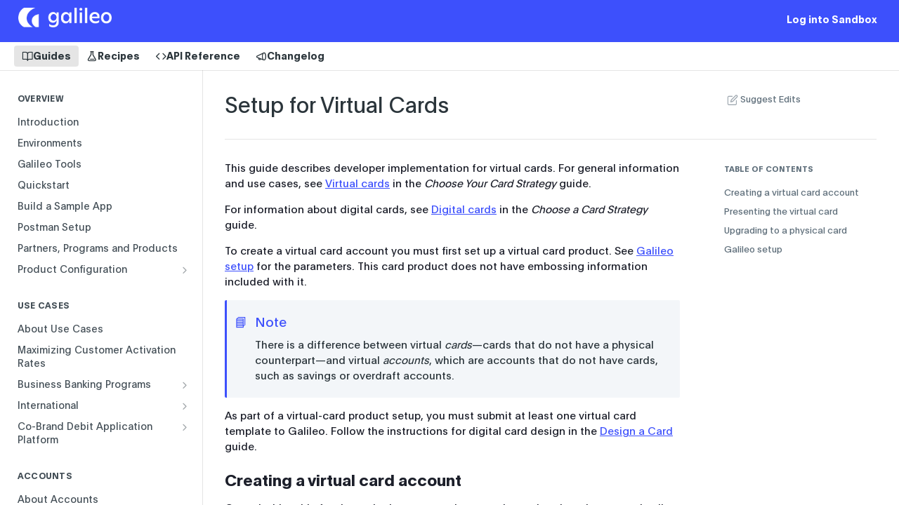

--- FILE ---
content_type: text/html; charset=utf-8
request_url: https://docs.galileo-ft.com/pro/docs/setup-for-virtual-cards
body_size: 87257
content:
<!DOCTYPE html><html lang="en" style="" data-color-mode="light" class=" useReactApp  "><head><meta charset="utf-8"><meta name="readme-deploy" content="5.579.0"><meta name="readme-subdomain" content="galileo-pro"><meta name="readme-repo" content="galileo-pro-53f9b11e7867"><meta name="readme-basepath-childProject" content="pro"><meta name="readme-version" content="1.0"><title>Setup for Virtual Cards</title><meta name="description" content="This guide describes developer implementation for virtual cards. For general information and use cases, see Virtual cards in the Choose Your Card Strategy guide. For information about digital cards, see Digital cards in the Choose a Card Strategy guide. To create a virtual card account you must firs..." data-rh="true"><meta property="og:title" content="Setup for Virtual Cards" data-rh="true"><meta property="og:description" content="This guide describes developer implementation for virtual cards. For general information and use cases, see Virtual cards in the Choose Your Card Strategy guide. For information about digital cards, see Digital cards in the Choose a Card Strategy guide. To create a virtual card account you must firs..." data-rh="true"><meta property="og:site_name" content="Pro"><meta name="twitter:title" content="Setup for Virtual Cards" data-rh="true"><meta name="twitter:description" content="This guide describes developer implementation for virtual cards. For general information and use cases, see Virtual cards in the Choose Your Card Strategy guide. For information about digital cards, see Digital cards in the Choose a Card Strategy guide. To create a virtual card account you must firs..." data-rh="true"><meta name="twitter:card" content="summary_large_image"><meta name="viewport" content="width=device-width, initial-scale=1.0"><meta property="og:image" content="https://cdn.readme.io/og-image/create?type=docs&amp;title=Setup%20for%20Virtual%20Cards&amp;projectTitle=Pro&amp;description=This%20guide%20describes%20developer%20implementation%20for%20virtual%20cards.%20For%20general%20information%20and%20use%20cases%2C%20see%20Virtual%20cards%20in%20the%20Choose%20Your%20Card%20Strategy%20guide.%20For%20information%20about%20digital%20cards%2C%20see%20Digital%20cards%20in%20the%20Choose%20a%20Card%20Strategy%20guide.%20To%20create%20a%20virtual%20card%20account%20you%20must%20firs...&amp;logoUrl=https%3A%2F%2Ffiles.readme.io%2Fb9f3beb-small-Galileo_Logo_White.png&amp;color=%233D50FC&amp;variant=light" data-rh="true"><meta name="twitter:image" content="https://cdn.readme.io/og-image/create?type=docs&amp;title=Setup%20for%20Virtual%20Cards&amp;projectTitle=Pro&amp;description=This%20guide%20describes%20developer%20implementation%20for%20virtual%20cards.%20For%20general%20information%20and%20use%20cases%2C%20see%20Virtual%20cards%20in%20the%20Choose%20Your%20Card%20Strategy%20guide.%20For%20information%20about%20digital%20cards%2C%20see%20Digital%20cards%20in%20the%20Choose%20a%20Card%20Strategy%20guide.%20To%20create%20a%20virtual%20card%20account%20you%20must%20firs...&amp;logoUrl=https%3A%2F%2Ffiles.readme.io%2Fb9f3beb-small-Galileo_Logo_White.png&amp;color=%233D50FC&amp;variant=light" data-rh="true"><meta property="og:image:width" content="1200"><meta property="og:image:height" content="630"><link id="favicon" rel="shortcut icon" href="https://files.readme.io/7b2baf0-small-Galileo_Symbol_Gradient.png" type="image/png"><link rel="canonical" href="https://docs.galileo-ft.com/pro/docs/setup-for-virtual-cards"><script src="/public/js/unauthorized-redirect.js?1769105116286"></script><script src="/public/js/cash-dom.min.js?1769105116286"></script><link data-chunk="Footer" rel="preload" as="style" href="https://cdn.readme.io/public/hub/web/Footer.7ca87f1efe735da787ba.css">
<link data-chunk="RDMD" rel="preload" as="style" href="https://cdn.readme.io/public/hub/web/RDMD.9331f322bb5b573f9d25.css">
<link data-chunk="RDMD" rel="preload" as="style" href="https://cdn.readme.io/public/hub/web/8788.1397980a7fd76b5388fe.css">
<link data-chunk="routes-Doc" rel="preload" as="style" href="https://cdn.readme.io/public/hub/web/routes-Doc.56c757d7717d133332ed.css">
<link data-chunk="index" rel="preload" as="style" href="https://cdn.readme.io/public/hub/web/index.8ca2c2c4702dddc43f78.css">
<link data-chunk="Header" rel="preload" as="style" href="https://cdn.readme.io/public/hub/web/Header.82413ef8974544a1864f.css">
<link data-chunk="main" rel="preload" as="style" href="https://cdn.readme.io/public/hub/web/main.73ee9ca53e6eaa83598c.css">
<link data-chunk="main" rel="preload" as="style" href="https://cdn.readme.io/public/hub/web/ui-styles.e5188c7f7f9c69667adf.css">
<link data-chunk="main" rel="preload" as="script" href="https://cdn.readme.io/public/hub/web/main.2fbacd7e569394372e2a.js">
<link data-chunk="routes-SuperHub" rel="preload" as="script" href="https://cdn.readme.io/public/hub/web/routes-SuperHub.129d5f78dbfede432b83.js">
<link data-chunk="Header" rel="preload" as="script" href="https://cdn.readme.io/public/hub/web/Header.7a8fa95dde67fa315250.js">
<link data-chunk="core-icons-chevron-up-down-svg" rel="preload" as="script" href="https://cdn.readme.io/public/hub/web/core-icons.0723410dcfd0b81e45dd.js">
<link data-chunk="index" rel="preload" as="script" href="https://cdn.readme.io/public/hub/web/3766.649eaa2b700c2449e689.js">
<link data-chunk="index" rel="preload" as="script" href="https://cdn.readme.io/public/hub/web/6306.d91105b49ef3f33e4212.js">
<link data-chunk="index" rel="preload" as="script" href="https://cdn.readme.io/public/hub/web/6083.a6c01ccc57c962adc37b.js">
<link data-chunk="index" rel="preload" as="script" href="https://cdn.readme.io/public/hub/web/index.34f66f63109484c2a856.js">
<link data-chunk="routes-Doc" rel="preload" as="script" href="https://cdn.readme.io/public/hub/web/6563.536d53a51a39205d3d9b.js">
<link data-chunk="routes-Doc" rel="preload" as="script" href="https://cdn.readme.io/public/hub/web/6146.f99bcbc8d654cc36d7c8.js">
<link data-chunk="routes-Doc" rel="preload" as="script" href="https://cdn.readme.io/public/hub/web/6652.3900ee39f7cfe0a89511.js">
<link data-chunk="routes-Doc" rel="preload" as="script" href="https://cdn.readme.io/public/hub/web/8836.dbe2a8b6a6809625282d.js">
<link data-chunk="routes-Doc" rel="preload" as="script" href="https://cdn.readme.io/public/hub/web/9711.f939ebf4c2a2bed07a89.js">
<link data-chunk="routes-Doc" rel="preload" as="script" href="https://cdn.readme.io/public/hub/web/9819.244523233bd16e9c40f7.js">
<link data-chunk="routes-Doc" rel="preload" as="script" href="https://cdn.readme.io/public/hub/web/routes-Doc.d1002a5baf1301ca66f7.js">
<link data-chunk="RDMD" rel="preload" as="script" href="https://cdn.readme.io/public/hub/web/6123.a2ef3290db790599acca.js">
<link data-chunk="RDMD" rel="preload" as="script" href="https://cdn.readme.io/public/hub/web/3781.e78b96a01630dde138be.js">
<link data-chunk="RDMD" rel="preload" as="script" href="https://cdn.readme.io/public/hub/web/8424.7ca51ba764db137ea058.js">
<link data-chunk="RDMD" rel="preload" as="script" href="https://cdn.readme.io/public/hub/web/5492.f44f6f16a866e5fec3ae.js">
<link data-chunk="RDMD" rel="preload" as="script" href="https://cdn.readme.io/public/hub/web/9947.08b2610863d170f1b6c7.js">
<link data-chunk="RDMD" rel="preload" as="script" href="https://cdn.readme.io/public/hub/web/6349.44570076226a17ca868b.js">
<link data-chunk="RDMD" rel="preload" as="script" href="https://cdn.readme.io/public/hub/web/5496.16a4e8e7038824449ade.js">
<link data-chunk="RDMD" rel="preload" as="script" href="https://cdn.readme.io/public/hub/web/8075.096554dabcf518cc0b30.js">
<link data-chunk="RDMD" rel="preload" as="script" href="https://cdn.readme.io/public/hub/web/8788.7d9cdb0b268fb7e3025a.js">
<link data-chunk="RDMD" rel="preload" as="script" href="https://cdn.readme.io/public/hub/web/1165.002e4541f2ba3ba0fbf2.js">
<link data-chunk="RDMD" rel="preload" as="script" href="https://cdn.readme.io/public/hub/web/RDMD.919251738abc9bfd483d.js">
<link data-chunk="Footer" rel="preload" as="script" href="https://cdn.readme.io/public/hub/web/Footer.9f1a3307d1d61765d9bb.js">
<link data-chunk="main" rel="stylesheet" href="https://cdn.readme.io/public/hub/web/ui-styles.e5188c7f7f9c69667adf.css">
<link data-chunk="main" rel="stylesheet" href="https://cdn.readme.io/public/hub/web/main.73ee9ca53e6eaa83598c.css">
<link data-chunk="Header" rel="stylesheet" href="https://cdn.readme.io/public/hub/web/Header.82413ef8974544a1864f.css">
<link data-chunk="index" rel="stylesheet" href="https://cdn.readme.io/public/hub/web/index.8ca2c2c4702dddc43f78.css">
<link data-chunk="routes-Doc" rel="stylesheet" href="https://cdn.readme.io/public/hub/web/routes-Doc.56c757d7717d133332ed.css">
<link data-chunk="RDMD" rel="stylesheet" href="https://cdn.readme.io/public/hub/web/8788.1397980a7fd76b5388fe.css">
<link data-chunk="RDMD" rel="stylesheet" href="https://cdn.readme.io/public/hub/web/RDMD.9331f322bb5b573f9d25.css">
<link data-chunk="Footer" rel="stylesheet" href="https://cdn.readme.io/public/hub/web/Footer.7ca87f1efe735da787ba.css"><!-- CUSTOM CSS--><style title="rm-custom-css">:root{--project-color-primary:#3D50FC;--project-color-inverse:#fff;--recipe-button-color:#3D50FC;--recipe-button-color-hover:#0318d0;--recipe-button-color-active:#02129e;--recipe-button-color-focus:rgba(61, 80, 252, 0.25);--recipe-button-color-disabled:#ffffff}[id=enterprise] .ReadMeUI[is=AlgoliaSearch]{--project-color-primary:#3D50FC;--project-color-inverse:#fff}a{color:var(--color-link-primary,#3d50fc)}a:hover{color:var(--color-link-primary-darken-5,#0318d0)}a.text-muted:hover{color:var(--color-link-primary,#3d50fc)}.btn.btn-primary{background-color:#3d50fc}.btn.btn-primary:hover{background-color:#0318d0}.theme-line #hub-landing-top h2{color:#3d50fc}#hub-landing-top .btn:hover{color:#3d50fc}.theme-line #hub-landing-top .btn:hover{color:#fff}.theme-solid header#hub-header #header-top{background-color:#3d50fc}.theme-solid.header-gradient header#hub-header #header-top{background:linear-gradient(to bottom,#3d50fc,#0018ec)}.theme-solid.header-custom header#hub-header #header-top{background-image:url(undefined)}.theme-line header#hub-header #header-top{border-bottom-color:#3d50fc}.theme-line header#hub-header #header-top .btn{background-color:#3d50fc}header#hub-header #header-top #header-logo{width:190px;height:40px;margin-top:0;background-image:url(https://files.readme.io/b9f3beb-small-Galileo_Logo_White.png)}#hub-subheader-parent #hub-subheader .hub-subheader-breadcrumbs .dropdown-menu a:hover{background-color:#3d50fc}#subheader-links a.active{color:#3d50fc!important;box-shadow:inset 0 -2px 0 #3d50fc}#subheader-links a:hover{color:#3d50fc!important;box-shadow:inset 0 -2px 0 #3d50fc;opacity:.7}.discussion .submit-vote.submit-vote-parent.voted a.submit-vote-button{background-color:#3d50fc}section#hub-discuss .discussion a .discuss-body h4{color:#3d50fc}section#hub-discuss .discussion a:hover .discuss-body h4{color:#0318d0}#hub-subheader-parent #hub-subheader.sticky-header.sticky{border-bottom-color:#3d50fc}#hub-subheader-parent #hub-subheader.sticky-header.sticky .search-box{border-bottom-color:#3d50fc}#hub-search-results h3 em{color:#3d50fc}.main_background,.tag-item{background:#3d50fc!important}.main_background:hover{background:#0318d0!important}.main_color{color:#3d50fc!important}.border_bottom_main_color{border-bottom:2px solid #3d50fc}.main_color_hover:hover{color:#3d50fc!important}section#hub-discuss h1{color:#3d50fc}#hub-reference .hub-api .api-definition .api-try-it-out.active{border-color:#3d50fc;background-color:#3d50fc}#hub-reference .hub-api .api-definition .api-try-it-out.active:hover{background-color:#0318d0;border-color:#0318d0}#hub-reference .hub-api .api-definition .api-try-it-out:hover{border-color:#3d50fc;color:#3d50fc}#hub-reference .hub-reference .logs .logs-empty .logs-login-button,#hub-reference .hub-reference .logs .logs-login .logs-login-button{background-color:var(--project-color-primary,#3d50fc);border-color:var(--project-color-primary,#3d50fc)}#hub-reference .hub-reference .logs .logs-empty .logs-login-button:hover,#hub-reference .hub-reference .logs .logs-login .logs-login-button:hover{background-color:#0318d0;border-color:#0318d0}#hub-reference .hub-reference .logs .logs-empty>svg>path,#hub-reference .hub-reference .logs .logs-login>svg>path{fill:#3d50fc;fill:var(--project-color-primary,#3d50fc)}#hub-reference .hub-reference .logs:last-child .logs-empty,#hub-reference .hub-reference .logs:last-child .logs-login{margin-bottom:35px}#hub-reference .hub-reference .hub-reference-section .hub-reference-left header .hub-reference-edit:hover{color:#3d50fc}.main-color-accent{border-bottom:3px solid #3d50fc;padding-bottom:8px}/*! BEGIN HUB_CUSTOM_STYLES */.content-toc nav{padding-bottom:20px}.content-toc .PageThumbs{padding:0}.content-toc .PageThumbs .PageThumbs-helpful{flex-direction:column}.content-toc .PageThumbs .PageThumbs-helpful .PageThumbs-cta{padding-left:0}.content-toc .PageThumbs .PageThumbs-helpful .PageThumbs-cta .Dropdown div:not(.Dropdown-toggle){top:75px!important;left:25px!important;transform:unset!important}.rm-Markdown table td li{margin-left:14px}@font-face{font-family:plain;src:url(https://cdn-font.s3.us-west-2.amazonaws.com/Plain-Regular.woff);font-weight:regular}@font-face{font-family:plain;src:url(https://cdn-font.s3.us-west-2.amazonaws.com/Plain-Bold.woff);font-weight:700}body{--font-family:plain,-apple-system,BlinkMacSystemFont,Segoe UI,Roboto,Oxygen,Ubuntu,Cantarell,Fira Sans,Droid Sans,Helvetica Neue,sans-serif;--markdown-text:#1C1F2A;--Header-button-color:#1C1F2A}#QuickNav-modal-root li,.App .rm-Guides,.App .rm-ReferenceMain .rm-Sidebar{flex:0 0 335px!important}.App .rm-Changelog{color:var(--markdown-text)}.App .rm-Changelog header h1,.App .rm-Guides header h1,.App .rm-ReferenceMain header h1{font-weight:500}#modal-root div[class*=TutorialModal-Nav-Description],#tutorialmodal-root div[class*=TutorialModal-Nav-Description]{--markdown-text:white;--md-code-background:#50585d}.rm-ParamContainer li{font-size:13px}#Explorer .rm-ParamContainer pre{font-size:12px;line-height:1.2}header .rm-Header-top{background-color:#3d50fc;color:#fff}header .rm-Header-top .rm-Header-top-link{color:#fff}header .rm-Header-top .tippy-content{color:grey}header .rm-Header-top img{width:auto;height:28px;margin-bottom:3px}#Explorer #reference-sidebar li a.childless[href^="/galileo-docs-clone/reference/api-reference-subcat"],#Explorer #reference-sidebar li a.childless[href^="/galileo-pro/reference/api-reference-subcat"],#Explorer #reference-sidebar li a.childless[href^="/pro/reference/api-reference-subcat"],#Explorer #reference-sidebar li a.childless[href^="/reference/api-reference-subcat"]{font-weight:700;pointer-events:none;font-size:13px}#QuickNav-modal-root li a[href^="/galileo-docs-clone/reference/api-reference-subcat"],#QuickNav-modal-root li a[href^="/galileo-pro/reference/api-reference-subcat"],#QuickNav-modal-root li a[href^="/pro/reference/api-reference-subcat"],#QuickNav-modal-root li a[href^="/reference/api-reference-subcat"]{font-weight:700;pointer-events:none;font-size:12px}#AppSearch .SearchResults-list>a[href^="/galileo-docs-clone/reference-link/api-reference-subcat"],#AppSearch .SearchResults-list>a[href^="/galileo-pro/reference-link/api-reference-subcat"],#AppSearch .SearchResults-list>a[href^="/pro/reference-link/api-reference-subcat"],#AppSearch .SearchResults-list>a[href^="/reference-link/api-reference-subcat"]{display:none}#AppSearch .SearchResults-list>a[href^="/instant"]{display:none}#AppSearch details[class^=RefinementList]{display:none}#Explorer button.rm-TryIt{display:none}#Explorer #content>div.markdown-body{padding-top:25px}#ReferencePlayground section.rm-PlaygroundResponse>header+div{display:none}nav#reference-sidebar .APIMethod_post{display:none}#ReferencePlayground .rm-PlaygroundResponse pre.CodeSnippet .CodeMirror-scroll{max-height:60vh}form[id^=form-webhook_] .form-group>div:nth-child(2){display:none}#Explorer #body-webhook_authorization_post_2_response_code_list.field,#Explorer #body-webhook_authorization_post_2_rules_denied.field,#Explorer #body-webhook_authorization_post_2_rules_warned.field,#Explorer #body-webhook_authorization_post_3_rules_denied.field,#Explorer #body-webhook_authorization_post_3_rules_warned.field{display:none}.markdown-body .callout.callout_info{--title:#3D50FC;--border:#3D50FC;--background:#F3F6F9}/*! END HUB_CUSTOM_STYLES */</style><meta name="google-site-verification" content="TzeEUnalPnQBs5-rF7KJ1bbGtNfAsoVWG4Fbe3RjMC8" />
<meta name="google-site-verification" content="OtGnAvzrgEObUS1eGZP4gs7yPp_t9Df0mlGjEQk2z5g" />
<meta name="google-site-verification" content="KozAMjfwCRkC9s-PEnZejjR-NplWkAXbsgTABhu6KOU" />
<meta name="google-site-verification" content="C0rOERsbrkCKiyqU8IxKIkGXhjtzmO4tYimWi2yclZY"><meta name="loadedProject" content="pro"><meta name="parentProject" content="galileo-parent-group"><meta name="childrenProjects" content="[{&quot;subdomain&quot;:&quot;galileo-cyberbank&quot;,&quot;subpath&quot;:&quot;bank&quot;,&quot;name&quot;:&quot;Cyberbank&quot;,&quot;_id&quot;:&quot;672e5358d157cd00104627f4&quot;},{&quot;subdomain&quot;:&quot;galileo-pro&quot;,&quot;subpath&quot;:&quot;pro&quot;,&quot;name&quot;:&quot;Pro&quot;,&quot;_id&quot;:&quot;5e5d57f267c7670012e22ee9&quot;}]"><meta name="siblingProjects" content="[{&quot;subdomain&quot;:&quot;galileo-cyberbank&quot;,&quot;name&quot;:&quot;Cyberbank&quot;,&quot;_id&quot;:&quot;672e5358d157cd00104627f4&quot;},{&quot;subdomain&quot;:&quot;galileo-pro&quot;,&quot;name&quot;:&quot;Pro&quot;,&quot;_id&quot;:&quot;5e5d57f267c7670012e22ee9&quot;}]"><script>var storedColorMode = `light` === 'system' ? window.localStorage.getItem('color-scheme') : `light`
document.querySelector('[data-color-mode]').setAttribute('data-color-mode', storedColorMode)</script><script id="config" type="application/json" data-json="{&quot;algoliaIndex&quot;:&quot;readme_search_v2&quot;,&quot;amplitude&quot;:{&quot;apiKey&quot;:&quot;dc8065a65ef83d6ad23e37aaf014fc84&quot;,&quot;enabled&quot;:true},&quot;asset_url&quot;:&quot;https://cdn.readme.io&quot;,&quot;domain&quot;:&quot;readme.io&quot;,&quot;domainFull&quot;:&quot;https://dash.readme.com&quot;,&quot;encryptedLocalStorageKey&quot;:&quot;ekfls-2025-03-27&quot;,&quot;fullstory&quot;:{&quot;enabled&quot;:true,&quot;orgId&quot;:&quot;FSV9A&quot;},&quot;git&quot;:{&quot;sync&quot;:{&quot;bitbucket&quot;:{&quot;installationLink&quot;:&quot;https://developer.atlassian.com/console/install/310151e6-ca1a-4a44-9af6-1b523fea0561?signature=AYABeMn9vqFkrg%2F1DrJAQxSyVf4AAAADAAdhd3Mta21zAEthcm46YXdzOmttczp1cy13ZXN0LTI6NzA5NTg3ODM1MjQzOmtleS83MDVlZDY3MC1mNTdjLTQxYjUtOWY5Yi1lM2YyZGNjMTQ2ZTcAuAECAQB4IOp8r3eKNYw8z2v%2FEq3%2FfvrZguoGsXpNSaDveR%2FF%2Fo0BHUxIjSWx71zNK2RycuMYSgAAAH4wfAYJKoZIhvcNAQcGoG8wbQIBADBoBgkqhkiG9w0BBwEwHgYJYIZIAWUDBAEuMBEEDOJgARbqndU9YM%2FRdQIBEIA7unpCah%2BIu53NA72LkkCDhNHOv%2BgRD7agXAO3jXqw0%2FAcBOB0%2F5LmpzB5f6B1HpkmsAN2i2SbsFL30nkAB2F3cy1rbXMAS2Fybjphd3M6a21zOmV1LXdlc3QtMTo3MDk1ODc4MzUyNDM6a2V5LzQ2MzBjZTZiLTAwYzMtNGRlMi04NzdiLTYyN2UyMDYwZTVjYwC4AQICAHijmwVTMt6Oj3F%2B0%2B0cVrojrS8yZ9ktpdfDxqPMSIkvHAGT%[base64]%2BMHwGCSqGSIb3DQEHBqBvMG0CAQAwaAYJKoZIhvcNAQcBMB4GCWCGSAFlAwQBLjARBAzzWhThsIgJwrr%2FY2ECARCAOxoaW9pob21lweyAfrIm6Fw7gd8D%2B%2F8LHk4rl3jjULDM35%2FVPuqBrqKunYZSVCCGNGB3RqpQJr%2FasASiAgAAAAAMAAAQAAAAAAAAAAAAAAAAAEokowLKsF1tMABEq%2BKNyJP%2F%2F%2F%2F%2FAAAAAQAAAAAAAAAAAAAAAQAAADJLzRcp6MkqKR43PUjOiRxxbxXYhLc6vFXEutK3%2BQ71yuPq4dC8pAHruOVQpvVcUSe8dptV8c7wR8BTJjv%2F%2FNe8r0g%3D&amp;product=bitbucket&quot;}}},&quot;metrics&quot;:{&quot;billingCronEnabled&quot;:&quot;true&quot;,&quot;dashUrl&quot;:&quot;https://m.readme.io&quot;,&quot;defaultUrl&quot;:&quot;https://m.readme.io&quot;,&quot;exportMaxRetries&quot;:12,&quot;wsUrl&quot;:&quot;wss://m.readme.io&quot;},&quot;micro&quot;:{&quot;baseUrl&quot;:&quot;https://micro-beta.readme.com&quot;},&quot;proxyUrl&quot;:&quot;https://try.readme.io&quot;,&quot;readmeRecaptchaSiteKey&quot;:&quot;6LesVBYpAAAAAESOCHOyo2kF9SZXPVb54Nwf3i2x&quot;,&quot;releaseVersion&quot;:&quot;5.579.0&quot;,&quot;reservedWords&quot;:{&quot;tools&quot;:[&quot;execute-request&quot;,&quot;get-code-snippet&quot;,&quot;get-endpoint&quot;,&quot;get-request-body&quot;,&quot;get-response-schema&quot;,&quot;get-server-variables&quot;,&quot;list-endpoints&quot;,&quot;list-security-schemes&quot;,&quot;list-specs&quot;,&quot;search-specs&quot;,&quot;search&quot;,&quot;fetch&quot;]},&quot;sentry&quot;:{&quot;dsn&quot;:&quot;https://3bbe57a973254129bcb93e47dc0cc46f@o343074.ingest.sentry.io/2052166&quot;,&quot;enabled&quot;:true},&quot;shMigration&quot;:{&quot;promoVideo&quot;:&quot;&quot;,&quot;forceWaitlist&quot;:false,&quot;migrationPreview&quot;:false},&quot;sslBaseDomain&quot;:&quot;readmessl.com&quot;,&quot;sslGenerationService&quot;:&quot;ssl.readmessl.com&quot;,&quot;stripePk&quot;:&quot;pk_live_5103PML2qXbDukVh7GDAkQoR4NSuLqy8idd5xtdm9407XdPR6o3bo663C1ruEGhXJjpnb2YCpj8EU1UvQYanuCjtr00t1DRCf2a&quot;,&quot;superHub&quot;:{&quot;newProjectsEnabled&quot;:true},&quot;wootric&quot;:{&quot;accountToken&quot;:&quot;NPS-122b75a4&quot;,&quot;enabled&quot;:true}}"></script></head><body class="body-none theme-line header-line header-bg-size-auto header-bg-pos-tl header-overlay-triangles reference-layout-column lumosity-normal "><div id="ssr-top"></div><div id="ssr-main"><div class="App ThemeContext ThemeContext_dark ThemeContext_classic ThemeContext_line" style="--color-primary:#3D50FC;--color-primary-inverse:#fff;--color-primary-alt:#0018ec;--color-primary-darken-10:#0b23fb;--color-primary-darken-20:#0318d0;--color-primary-alpha-25:rgba(61, 80, 252, 0.25);--color-link-primary:#3D50FC;--color-link-primary-darken-5:#2439fc;--color-link-primary-darken-10:#0b23fb;--color-link-primary-darken-20:#0318d0;--color-link-primary-alpha-50:rgba(61, 80, 252, 0.5);--color-link-primary-alpha-25:rgba(61, 80, 252, 0.25);--color-link-background:rgba(61, 80, 252, 0.09);--color-link-text:#fff;--color-login-link:#3D50FC;--color-login-link-text:#fff;--color-login-link-darken-10:#0b23fb;--color-login-link-primary-alpha-50:rgba(61, 80, 252, 0.5)"><div class="ContentWithOwlbotx4PaFDoA1KMz"><div class="ContentWithOwlbot-content2X1XexaN8Lf2"><header class="Header3zzata9F_ZPQ rm-Header_classic rm-Header Header-links-buttons"><div class="rm-Header-top Header-topuTMpygDG4e1V Header-top_classic3g7Q6zoBy8zh"><div class="rm-Container rm-Container_flex"><div style="outline:none" tabindex="-1"><a href="#content" target="_self" class="Button Button_md rm-JumpTo Header-jumpTo3IWKQXmhSI5D Button_primary">Jump to Content</a></div><div class="rm-Header-left Header-leftADQdGVqx1wqU"><a class="rm-Logo Header-logo1Xy41PtkzbdG" href="https://docs.galileo-ft.com/" target="_self"><img alt="Pro" class="rm-Logo-img Header-logo-img3YvV4lcGKkeb" src="https://files.readme.io/b9f3beb-small-Galileo_Logo_White.png"/></a></div><div class="rm-Header-left Header-leftADQdGVqx1wqU Header-left_mobile1RG-X93lx6PF"><div><button aria-label="Toggle navigation menu" class="icon-menu menu3d6DYNDa3tk5" type="button"></button><div class=""><div class="Flyout95xhYIIoTKtc undefined rm-Flyout" data-testid="flyout"><div class="MobileFlyout1hHJpUd-nYkd"><a aria-current="page" class="rm-MobileFlyout-item NavItem-item1gDDTqaXGhm1 NavItem-item_mobile1qG3gd-Mkck-  active" href="/pro/docs" target="_self"><i class="icon-guides NavItem-badge1qOxpfTiALoz rm-Header-bottom-link-icon"></i><span class="NavItem-textSlZuuL489uiw">Guides</span></a><a class="rm-MobileFlyout-item NavItem-item1gDDTqaXGhm1 NavItem-item_mobile1qG3gd-Mkck- " href="/pro/recipes" target="_self"><i class="icon-recipes NavItem-badge1qOxpfTiALoz rm-Header-bottom-link-icon"></i><span class="NavItem-textSlZuuL489uiw">Recipes</span></a><a class="rm-MobileFlyout-item NavItem-item1gDDTqaXGhm1 NavItem-item_mobile1qG3gd-Mkck- " href="/pro/reference" target="_self"><i class="icon-references NavItem-badge1qOxpfTiALoz rm-Header-bottom-link-icon"></i><span class="NavItem-textSlZuuL489uiw">API Reference</span></a><a class="rm-MobileFlyout-item NavItem-item1gDDTqaXGhm1 NavItem-item_mobile1qG3gd-Mkck- " href="/pro/changelog" target="_self"><i class="icon-changelog NavItem-badge1qOxpfTiALoz rm-Header-bottom-link-icon"></i><span class="NavItem-textSlZuuL489uiw">Changelog</span></a><hr class="MobileFlyout-divider10xf7R2X1MeW"/><a class="rm-MobileFlyout-item NavItem-item1gDDTqaXGhm1 NavItem-item_mobile1qG3gd-Mkck- NavItem_dropdown-muted1xJVuczwGc74" href="https://sandbox.gpsrv.com/auth/login" rel="noopener" target="_blank" to="https://sandbox.gpsrv.com/auth/login">Log into Sandbox</a><a class="MobileFlyout-logo3Lq1eTlk1K76 Header-logo1Xy41PtkzbdG rm-Logo" href="https://docs.galileo-ft.com/" target="_self"><img alt="Pro" class="Header-logo-img3YvV4lcGKkeb rm-Logo-img" src="https://files.readme.io/b9f3beb-small-Galileo_Logo_White.png"/></a></div></div></div></div><div class="Header-left-nav2xWPWMNHOGf_"><i aria-hidden="true" class="icon-guides Header-left-nav-icon10glJKFwewOv"></i>Guides</div></div><div class="rm-Header-right Header-right21PC2XTT6aMg"><span class="Header-right_desktop14ja01RUQ7HE"><a class="Button Button_md rm-Header-link rm-Header-top-link Button_slate_text Header-link2tXYTgXq85zW" href="https://sandbox.gpsrv.com/auth/login" target="_self" to="https://sandbox.gpsrv.com/auth/login">Log into Sandbox</a></span><div class="Header-searchtb6Foi0-D9Vx"><button aria-label="Search ⌘k" class="rm-SearchToggle" data-symbol="⌘"><div class="rm-SearchToggle-icon icon-search1"></div></button></div></div></div></div><div class="Header-bottom2eLKOFXMEmh5 Header-bottom_classic rm-Header-bottom"><div class="rm-Container rm-Container_flex"><nav aria-label="Primary navigation" class="Header-leftADQdGVqx1wqU Header-subnavnVH8URdkgvEl" role="navigation"><a aria-current="page" class="Button Button_md rm-Header-link rm-Header-bottom-link Button_slate_text Header-bottom-link_mobile  active" href="/pro/docs" target="_self"><i class="icon-guides rm-Header-bottom-link-icon"></i><span>Guides</span></a><a class="Button Button_md rm-Header-link rm-Header-bottom-link Button_slate_text Header-bottom-link_mobile " href="/pro/recipes" target="_self"><i class="icon-recipes rm-Header-bottom-link-icon"></i><span>Recipes</span></a><a class="Button Button_md rm-Header-link rm-Header-bottom-link Button_slate_text Header-bottom-link_mobile " href="/pro/reference" target="_self"><i class="icon-references rm-Header-bottom-link-icon"></i><span>API Reference</span></a><a class="Button Button_md rm-Header-link rm-Header-bottom-link Button_slate_text Header-bottom-link_mobile " href="/pro/changelog" target="_self"><i class="icon-changelog rm-Header-bottom-link-icon"></i><span>Changelog</span></a><div class="Header-subnav-tabyNLkcOA6xAra" style="transform:translateX(0px);width:0"></div></nav><button align="center" justify="between" style="--flex-gap:var(--xs)" class="Button Button_sm Flex Flex_row MobileSubnav1DsTfasXloM2 Button_contrast Button_contrast_outline" type="button"><span class="Button-label">Setup for Virtual Cards</span><span class="IconWrapper Icon-wrapper2z2wVIeGsiUy"><svg fill="none" viewBox="0 0 24 24" class="Icon Icon3_D2ysxFZ_ll Icon-svg2Lm7f6G9Ly5a" data-name="chevron-up-down" role="img" style="--icon-color:inherit;--icon-size:inherit;--icon-stroke-width:2px"><path stroke="currentColor" stroke-linecap="round" stroke-linejoin="round" d="m6 16 6 6 6-6M18 8l-6-6-6 6" class="icon-stroke-width"></path></svg></span></button></div></div><div class="hub-search-results--reactApp " id="hub-search-results"><div class="hub-container"><div class="modal-backdrop rm-SearchModal" role="button" tabindex="0"></div></div></div></header><main class="rm-Guides"><div class="rm-Container rm-Container_flex"><nav aria-label="Secondary navigation" class="rm-Sidebar hub-sidebar reference-redesign Nav3C5f8FcjkaHj rm-Sidebar_guides" id="hub-sidebar" role="navigation"><div class="Sidebar1t2G1ZJq-vU1 rm-Sidebar hub-sidebar-content"><section class="Sidebar-listWrapper6Q9_yUrG906C rm-Sidebar-section"><h2 class="Sidebar-headingTRQyOa2pk0gh rm-Sidebar-heading">Overview</h2><ul class="Sidebar-list_sidebarLayout3RaX72iQNOEI Sidebar-list3cZWQLaBf9k8 rm-Sidebar-list"><li class="Sidebar-item23D-2Kd61_k3"><a class="Sidebar-link2Dsha-r-GKh2 childless text-wrap rm-Sidebar-link" target="_self" href="/pro/docs/introduction"><span class="Sidebar-link-textLuTE1ySm4Kqn"><span class="Sidebar-link-text_label1gCT_uPnx7Gu">Introduction</span></span></a></li><li class="Sidebar-item23D-2Kd61_k3"><a class="Sidebar-link2Dsha-r-GKh2 childless text-wrap rm-Sidebar-link" target="_self" href="/pro/docs/environments"><span class="Sidebar-link-textLuTE1ySm4Kqn"><span class="Sidebar-link-text_label1gCT_uPnx7Gu">Environments</span></span></a></li><li class="Sidebar-item23D-2Kd61_k3"><a class="Sidebar-link2Dsha-r-GKh2 childless text-wrap rm-Sidebar-link" target="_self" href="/pro/docs/galileo-tools"><span class="Sidebar-link-textLuTE1ySm4Kqn"><span class="Sidebar-link-text_label1gCT_uPnx7Gu">Galileo Tools</span></span></a></li><li class="Sidebar-item23D-2Kd61_k3"><a class="Sidebar-link2Dsha-r-GKh2 childless text-wrap rm-Sidebar-link" target="_self" href="/pro/docs/quickstart"><span class="Sidebar-link-textLuTE1ySm4Kqn"><span class="Sidebar-link-text_label1gCT_uPnx7Gu">Quickstart</span></span></a></li><li class="Sidebar-item23D-2Kd61_k3"><a class="Sidebar-link2Dsha-r-GKh2 childless text-wrap rm-Sidebar-link" target="_self" href="/pro/docs/build-a-sample-app"><span class="Sidebar-link-textLuTE1ySm4Kqn"><span class="Sidebar-link-text_label1gCT_uPnx7Gu">Build a Sample App</span></span></a></li><li class="Sidebar-item23D-2Kd61_k3"><a class="Sidebar-link2Dsha-r-GKh2 childless text-wrap rm-Sidebar-link" target="_self" href="/pro/docs/postman-setup"><span class="Sidebar-link-textLuTE1ySm4Kqn"><span class="Sidebar-link-text_label1gCT_uPnx7Gu">Postman Setup</span></span></a></li><li class="Sidebar-item23D-2Kd61_k3"><a class="Sidebar-link2Dsha-r-GKh2 childless text-wrap rm-Sidebar-link" target="_self" href="/pro/docs/partners-programs-and-products"><span class="Sidebar-link-textLuTE1ySm4Kqn"><span class="Sidebar-link-text_label1gCT_uPnx7Gu">Partners, Programs and Products</span></span></a></li><li class="Sidebar-item23D-2Kd61_k3"><a class="Sidebar-link2Dsha-r-GKh2 Sidebar-link_parent text-wrap rm-Sidebar-link" target="_self" href="/pro/docs/product-configuration"><span class="Sidebar-link-textLuTE1ySm4Kqn"><span class="Sidebar-link-text_label1gCT_uPnx7Gu">Product Configuration</span></span><button aria-expanded="false" aria-label="Show subpages for Product Configuration" class="Sidebar-link-buttonWrapper3hnFHNku8_BJ" type="button"><i aria-hidden="true" class="Sidebar-link-iconnjiqEiZlPn0W Sidebar-link-expandIcon2yVH6SarI6NW icon-chevron-rightward"></i></button></a><ul class="subpages Sidebar-list3cZWQLaBf9k8 rm-Sidebar-list"><li class="Sidebar-item23D-2Kd61_k3"><a class="Sidebar-link2Dsha-r-GKh2 childless subpage text-wrap rm-Sidebar-link" rel="noopener" target="_blank" data-active="" href="https://docs.galileo-ft.com/pro/page/parameters"><span class="Sidebar-link-textLuTE1ySm4Kqn"><span class="Sidebar-link-text_label1gCT_uPnx7Gu">Parameters</span><i aria-label="Link" class="Sidebar-link-iconnjiqEiZlPn0W Sidebar-link-externalIcon1RcnjKm-3Ft8 icon-arrow-up-right" role="img"></i></span></a></li></ul></li></ul></section><section class="Sidebar-listWrapper6Q9_yUrG906C rm-Sidebar-section"><h2 class="Sidebar-headingTRQyOa2pk0gh rm-Sidebar-heading">Use Cases</h2><ul class="Sidebar-list_sidebarLayout3RaX72iQNOEI Sidebar-list3cZWQLaBf9k8 rm-Sidebar-list"><li class="Sidebar-item23D-2Kd61_k3"><a class="Sidebar-link2Dsha-r-GKh2 childless text-wrap rm-Sidebar-link" target="_self" href="/pro/docs/about-use-cases"><span class="Sidebar-link-textLuTE1ySm4Kqn"><span class="Sidebar-link-text_label1gCT_uPnx7Gu">About Use Cases</span></span></a></li><li class="Sidebar-item23D-2Kd61_k3"><a class="Sidebar-link2Dsha-r-GKh2 childless text-wrap rm-Sidebar-link" target="_self" href="/pro/docs/maximizing-customer-activation-rates"><span class="Sidebar-link-textLuTE1ySm4Kqn"><span class="Sidebar-link-text_label1gCT_uPnx7Gu">Maximizing Customer Activation Rates</span></span></a></li><li class="Sidebar-item23D-2Kd61_k3"><a class="Sidebar-link2Dsha-r-GKh2 Sidebar-link_parent text-wrap rm-Sidebar-link" target="_self" href="/pro/docs/business-banking-programs"><span class="Sidebar-link-textLuTE1ySm4Kqn"><span class="Sidebar-link-text_label1gCT_uPnx7Gu">Business Banking Programs</span></span><button aria-expanded="false" aria-label="Show subpages for Business Banking Programs" class="Sidebar-link-buttonWrapper3hnFHNku8_BJ" type="button"><i aria-hidden="true" class="Sidebar-link-iconnjiqEiZlPn0W Sidebar-link-expandIcon2yVH6SarI6NW icon-chevron-rightward"></i></button></a><ul class="subpages Sidebar-list3cZWQLaBf9k8 rm-Sidebar-list"><li class="Sidebar-item23D-2Kd61_k3"><a class="Sidebar-link2Dsha-r-GKh2 childless subpage text-wrap rm-Sidebar-link" target="_self" href="/pro/docs/business-banking-fundamentals"><span class="Sidebar-link-textLuTE1ySm4Kqn"><span class="Sidebar-link-text_label1gCT_uPnx7Gu">Business Banking Fundamentals</span></span></a></li><li class="Sidebar-item23D-2Kd61_k3"><a class="Sidebar-link2Dsha-r-GKh2 childless subpage text-wrap rm-Sidebar-link" target="_self" href="/pro/docs/business-banking-enhancements"><span class="Sidebar-link-textLuTE1ySm4Kqn"><span class="Sidebar-link-text_label1gCT_uPnx7Gu">Business Banking Enhancements</span></span></a></li><li class="Sidebar-item23D-2Kd61_k3"><a class="Sidebar-link2Dsha-r-GKh2 childless subpage text-wrap rm-Sidebar-link" target="_self" href="/pro/docs/business-banking-use-cases"><span class="Sidebar-link-textLuTE1ySm4Kqn"><span class="Sidebar-link-text_label1gCT_uPnx7Gu">Business Banking Use Cases</span></span></a></li></ul></li><li class="Sidebar-item23D-2Kd61_k3"><a class="Sidebar-link2Dsha-r-GKh2 Sidebar-link_parent text-wrap rm-Sidebar-link" target="_self" href="/pro/docs/international"><span class="Sidebar-link-textLuTE1ySm4Kqn"><span class="Sidebar-link-text_label1gCT_uPnx7Gu">International</span></span><button aria-expanded="false" aria-label="Show subpages for International" class="Sidebar-link-buttonWrapper3hnFHNku8_BJ" type="button"><i aria-hidden="true" class="Sidebar-link-iconnjiqEiZlPn0W Sidebar-link-expandIcon2yVH6SarI6NW icon-chevron-rightward"></i></button></a><ul class="subpages Sidebar-list3cZWQLaBf9k8 rm-Sidebar-list"><li class="Sidebar-item23D-2Kd61_k3"><a class="Sidebar-link2Dsha-r-GKh2 childless subpage text-wrap rm-Sidebar-link" target="_self" href="/pro/docs/msi-installments"><span class="Sidebar-link-textLuTE1ySm4Kqn"><span class="Sidebar-link-text_label1gCT_uPnx7Gu">MSI Installments</span></span></a></li><li class="Sidebar-item23D-2Kd61_k3"><a class="Sidebar-link2Dsha-r-GKh2 childless subpage text-wrap rm-Sidebar-link" target="_self" href="/pro/docs/multicurrency-bins"><span class="Sidebar-link-textLuTE1ySm4Kqn"><span class="Sidebar-link-text_label1gCT_uPnx7Gu">Multicurrency BINs</span></span></a></li><li class="Sidebar-item23D-2Kd61_k3"><a class="Sidebar-link2Dsha-r-GKh2 childless subpage text-wrap rm-Sidebar-link" target="_self" href="/pro/docs/3-d-secure-access-control-server"><span class="Sidebar-link-textLuTE1ySm4Kqn"><span class="Sidebar-link-text_label1gCT_uPnx7Gu">3-D Secure Access-Control Server</span></span></a></li><li class="Sidebar-item23D-2Kd61_k3"><a class="Sidebar-link2Dsha-r-GKh2 childless subpage text-wrap rm-Sidebar-link" target="_self" href="/pro/docs/colombia-atm-issuer-fee-inquiries"><span class="Sidebar-link-textLuTE1ySm4Kqn"><span class="Sidebar-link-text_label1gCT_uPnx7Gu">Colombia ATM Issuer Fee Inquiries</span></span></a></li><li class="Sidebar-item23D-2Kd61_k3"><a class="Sidebar-link2Dsha-r-GKh2 childless subpage text-wrap rm-Sidebar-link" target="_self" href="/pro/docs/kyc-in-mexico"><span class="Sidebar-link-textLuTE1ySm4Kqn"><span class="Sidebar-link-text_label1gCT_uPnx7Gu">KYC  in Mexico</span></span></a></li></ul></li><li class="Sidebar-item23D-2Kd61_k3"><a class="Sidebar-link2Dsha-r-GKh2 Sidebar-link_parent text-wrap rm-Sidebar-link" target="_self" href="/pro/docs/cobrand-debit-application-platform"><span class="Sidebar-link-textLuTE1ySm4Kqn"><span class="Sidebar-link-text_label1gCT_uPnx7Gu">Co-Brand Debit Application Platform</span></span><button aria-expanded="false" aria-label="Show subpages for Co-Brand Debit Application Platform" class="Sidebar-link-buttonWrapper3hnFHNku8_BJ" type="button"><i aria-hidden="true" class="Sidebar-link-iconnjiqEiZlPn0W Sidebar-link-expandIcon2yVH6SarI6NW icon-chevron-rightward"></i></button></a><ul class="subpages Sidebar-list3cZWQLaBf9k8 rm-Sidebar-list"><li class="Sidebar-item23D-2Kd61_k3"><a class="Sidebar-link2Dsha-r-GKh2 childless subpage text-wrap rm-Sidebar-link" target="_self" href="/pro/docs/co-brand-debit-program-features"><span class="Sidebar-link-textLuTE1ySm4Kqn"><span class="Sidebar-link-text_label1gCT_uPnx7Gu">Co-Brand Debit Program Features</span></span></a></li></ul></li></ul></section><section class="Sidebar-listWrapper6Q9_yUrG906C rm-Sidebar-section"><h2 class="Sidebar-headingTRQyOa2pk0gh rm-Sidebar-heading">Accounts</h2><ul class="Sidebar-list_sidebarLayout3RaX72iQNOEI Sidebar-list3cZWQLaBf9k8 rm-Sidebar-list"><li class="Sidebar-item23D-2Kd61_k3"><a class="Sidebar-link2Dsha-r-GKh2 childless text-wrap rm-Sidebar-link" target="_self" href="/pro/docs/about-accounts"><span class="Sidebar-link-textLuTE1ySm4Kqn"><span class="Sidebar-link-text_label1gCT_uPnx7Gu">About Accounts</span></span></a></li><li class="Sidebar-item23D-2Kd61_k3"><a class="Sidebar-link2Dsha-r-GKh2 childless text-wrap rm-Sidebar-link" target="_self" href="/pro/docs/customer-id-verification"><span class="Sidebar-link-textLuTE1ySm4Kqn"><span class="Sidebar-link-text_label1gCT_uPnx7Gu">Customer ID Verification (KYC/CIP)</span></span></a></li><li class="Sidebar-item23D-2Kd61_k3"><a class="Sidebar-link2Dsha-r-GKh2 childless text-wrap rm-Sidebar-link" target="_self" href="/pro/docs/creating-an-account"><span class="Sidebar-link-textLuTE1ySm4Kqn"><span class="Sidebar-link-text_label1gCT_uPnx7Gu">Creating an Account</span></span></a></li><li class="Sidebar-item23D-2Kd61_k3"><a class="Sidebar-link2Dsha-r-GKh2 childless text-wrap rm-Sidebar-link" target="_self" href="/pro/docs/adding-an-account"><span class="Sidebar-link-textLuTE1ySm4Kqn"><span class="Sidebar-link-text_label1gCT_uPnx7Gu">Adding an Account</span></span></a></li><li class="Sidebar-item23D-2Kd61_k3"><a class="Sidebar-link2Dsha-r-GKh2 Sidebar-link_parent text-wrap rm-Sidebar-link" target="_self" href="/pro/docs/switching-products"><span class="Sidebar-link-textLuTE1ySm4Kqn"><span class="Sidebar-link-text_label1gCT_uPnx7Gu">Switching Products</span></span><button aria-expanded="false" aria-label="Show subpages for Switching Products" class="Sidebar-link-buttonWrapper3hnFHNku8_BJ" type="button"><i aria-hidden="true" class="Sidebar-link-iconnjiqEiZlPn0W Sidebar-link-expandIcon2yVH6SarI6NW icon-chevron-rightward"></i></button></a><ul class="subpages Sidebar-list3cZWQLaBf9k8 rm-Sidebar-list"><li class="Sidebar-item23D-2Kd61_k3"><a class="Sidebar-link2Dsha-r-GKh2 childless subpage text-wrap rm-Sidebar-link" target="_self" href="/pro/docs/switching-products-with-different-bins"><span class="Sidebar-link-textLuTE1ySm4Kqn"><span class="Sidebar-link-text_label1gCT_uPnx7Gu">Switching Products with Different BINs</span></span></a></li></ul></li><li class="Sidebar-item23D-2Kd61_k3"><a class="Sidebar-link2Dsha-r-GKh2 Sidebar-link_parent text-wrap rm-Sidebar-link" target="_self" href="/pro/docs/about-overdraft-accounts"><span class="Sidebar-link-textLuTE1ySm4Kqn"><span class="Sidebar-link-text_label1gCT_uPnx7Gu">About Overdraft Accounts</span></span><button aria-expanded="false" aria-label="Show subpages for About Overdraft Accounts" class="Sidebar-link-buttonWrapper3hnFHNku8_BJ" type="button"><i aria-hidden="true" class="Sidebar-link-iconnjiqEiZlPn0W Sidebar-link-expandIcon2yVH6SarI6NW icon-chevron-rightward"></i></button></a><ul class="subpages Sidebar-list3cZWQLaBf9k8 rm-Sidebar-list"><li class="Sidebar-item23D-2Kd61_k3"><a class="Sidebar-link2Dsha-r-GKh2 childless subpage text-wrap rm-Sidebar-link" target="_self" href="/pro/docs/how-overdraft-works-at-galileo"><span class="Sidebar-link-textLuTE1ySm4Kqn"><span class="Sidebar-link-text_label1gCT_uPnx7Gu">How Overdraft Works at Galileo</span></span></a></li><li class="Sidebar-item23D-2Kd61_k3"><a class="Sidebar-link2Dsha-r-GKh2 childless subpage text-wrap rm-Sidebar-link" target="_self" href="/pro/docs/configuring-overdraft-products"><span class="Sidebar-link-textLuTE1ySm4Kqn"><span class="Sidebar-link-text_label1gCT_uPnx7Gu">Configuring Overdraft Products</span></span></a></li><li class="Sidebar-item23D-2Kd61_k3"><a class="Sidebar-link2Dsha-r-GKh2 childless subpage text-wrap rm-Sidebar-link" target="_self" href="/pro/docs/managing-overdraft-accounts"><span class="Sidebar-link-textLuTE1ySm4Kqn"><span class="Sidebar-link-text_label1gCT_uPnx7Gu">Managing Overdraft Accounts</span></span></a></li><li class="Sidebar-item23D-2Kd61_k3"><a class="Sidebar-link2Dsha-r-GKh2 childless subpage text-wrap rm-Sidebar-link" target="_self" href="/pro/docs/overdraft-operational-setup"><span class="Sidebar-link-textLuTE1ySm4Kqn"><span class="Sidebar-link-text_label1gCT_uPnx7Gu">Overdraft Operational Setup</span></span></a></li><li class="Sidebar-item23D-2Kd61_k3"><a class="Sidebar-link2Dsha-r-GKh2 childless subpage text-wrap rm-Sidebar-link" target="_self" href="/pro/docs/overdraft-workflows"><span class="Sidebar-link-textLuTE1ySm4Kqn"><span class="Sidebar-link-text_label1gCT_uPnx7Gu">Overdraft Workflows</span></span></a></li><li class="Sidebar-item23D-2Kd61_k3"><a class="Sidebar-link2Dsha-r-GKh2 childless subpage text-wrap rm-Sidebar-link" target="_self" href="/pro/docs/creating-an-overdraft-account"><span class="Sidebar-link-textLuTE1ySm4Kqn"><span class="Sidebar-link-text_label1gCT_uPnx7Gu">Creating an Overdraft Account</span></span></a></li></ul></li><li class="Sidebar-item23D-2Kd61_k3"><a class="Sidebar-link2Dsha-r-GKh2 childless text-wrap rm-Sidebar-link" target="_self" href="/pro/docs/account-holder-refunds"><span class="Sidebar-link-textLuTE1ySm4Kqn"><span class="Sidebar-link-text_label1gCT_uPnx7Gu">Account Holder Refunds</span></span></a></li><li class="Sidebar-item23D-2Kd61_k3"><a class="Sidebar-link2Dsha-r-GKh2 childless text-wrap rm-Sidebar-link" target="_self" href="/pro/docs/round-up"><span class="Sidebar-link-textLuTE1ySm4Kqn"><span class="Sidebar-link-text_label1gCT_uPnx7Gu">Round Up</span></span></a></li><li class="Sidebar-item23D-2Kd61_k3"><a class="Sidebar-link2Dsha-r-GKh2 childless text-wrap rm-Sidebar-link" target="_self" href="/pro/docs/deposit-sweep"><span class="Sidebar-link-textLuTE1ySm4Kqn"><span class="Sidebar-link-text_label1gCT_uPnx7Gu">Deposit Sweep</span></span></a></li><li class="Sidebar-item23D-2Kd61_k3"><a class="Sidebar-link2Dsha-r-GKh2 Sidebar-link_parent text-wrap rm-Sidebar-link" target="_self" href="/pro/docs/account-linking-via-mastercard-data-connect"><span class="Sidebar-link-textLuTE1ySm4Kqn"><span class="Sidebar-link-text_label1gCT_uPnx7Gu">Account Linking via Mastercard Data Connect</span></span><button aria-expanded="false" aria-label="Show subpages for Account Linking via Mastercard Data Connect" class="Sidebar-link-buttonWrapper3hnFHNku8_BJ" type="button"><i aria-hidden="true" class="Sidebar-link-iconnjiqEiZlPn0W Sidebar-link-expandIcon2yVH6SarI6NW icon-chevron-rightward"></i></button></a><ul class="subpages Sidebar-list3cZWQLaBf9k8 rm-Sidebar-list"><li class="Sidebar-item23D-2Kd61_k3"><a class="Sidebar-link2Dsha-r-GKh2 childless subpage text-wrap rm-Sidebar-link" target="_self" href="/pro/docs/setting-up-account-linking-via-mastercard-data-connect"><span class="Sidebar-link-textLuTE1ySm4Kqn"><span class="Sidebar-link-text_label1gCT_uPnx7Gu">Setting Up Account Linking via Mastercard Data Connect</span></span></a></li></ul></li><li class="Sidebar-item23D-2Kd61_k3"><a class="Sidebar-link2Dsha-r-GKh2 childless text-wrap rm-Sidebar-link" target="_self" href="/pro/docs/balance-check-via-mastercard-data-connect"><span class="Sidebar-link-textLuTE1ySm4Kqn"><span class="Sidebar-link-text_label1gCT_uPnx7Gu">Balance Check via Mastercard Data Connect</span></span></a></li></ul></section><section class="Sidebar-listWrapper6Q9_yUrG906C rm-Sidebar-section"><h2 class="Sidebar-headingTRQyOa2pk0gh rm-Sidebar-heading">Card Strategy</h2><ul class="Sidebar-list_sidebarLayout3RaX72iQNOEI Sidebar-list3cZWQLaBf9k8 rm-Sidebar-list"><li class="Sidebar-item23D-2Kd61_k3"><a class="Sidebar-link2Dsha-r-GKh2 childless text-wrap rm-Sidebar-link" target="_self" href="/pro/docs/choose-a-card-strategy"><span class="Sidebar-link-textLuTE1ySm4Kqn"><span class="Sidebar-link-text_label1gCT_uPnx7Gu">Choose a Card Strategy</span></span></a></li></ul></section><section class="Sidebar-listWrapper6Q9_yUrG906C rm-Sidebar-section"><h2 class="Sidebar-headingTRQyOa2pk0gh rm-Sidebar-heading">Card Management</h2><ul class="Sidebar-list_sidebarLayout3RaX72iQNOEI Sidebar-list3cZWQLaBf9k8 rm-Sidebar-list"><li class="Sidebar-item23D-2Kd61_k3"><a class="Sidebar-link2Dsha-r-GKh2 Sidebar-link_parent text-wrap rm-Sidebar-link" target="_self" href="/pro/docs/setting-up-a-card-program"><span class="Sidebar-link-textLuTE1ySm4Kqn"><span class="Sidebar-link-text_label1gCT_uPnx7Gu">Setting Up a Card Program</span></span><button aria-expanded="false" aria-label="Show subpages for Setting Up a Card Program" class="Sidebar-link-buttonWrapper3hnFHNku8_BJ" type="button"><i aria-hidden="true" class="Sidebar-link-iconnjiqEiZlPn0W Sidebar-link-expandIcon2yVH6SarI6NW icon-chevron-rightward"></i></button></a><ul class="subpages Sidebar-list3cZWQLaBf9k8 rm-Sidebar-list"><li class="Sidebar-item23D-2Kd61_k3"><a class="Sidebar-link2Dsha-r-GKh2 childless subpage text-wrap rm-Sidebar-link" target="_self" href="/pro/docs/pan-logic"><span class="Sidebar-link-textLuTE1ySm4Kqn"><span class="Sidebar-link-text_label1gCT_uPnx7Gu">PAN Logic</span></span></a></li></ul></li><li class="Sidebar-item23D-2Kd61_k3"><a class="Sidebar-link2Dsha-r-GKh2 childless text-wrap rm-Sidebar-link" target="_self" href="/pro/docs/design-a-card"><span class="Sidebar-link-textLuTE1ySm4Kqn"><span class="Sidebar-link-text_label1gCT_uPnx7Gu">Design a Card</span></span></a></li><li class="Sidebar-item23D-2Kd61_k3"><a class="Sidebar-link2Dsha-r-GKh2 childless text-wrap rm-Sidebar-link" target="_self" href="/pro/docs/card-statuses"><span class="Sidebar-link-textLuTE1ySm4Kqn"><span class="Sidebar-link-text_label1gCT_uPnx7Gu">Card Statuses</span></span></a></li><li class="Sidebar-item23D-2Kd61_k3"><a class="Sidebar-link2Dsha-r-GKh2 Sidebar-link_parent text-wrap rm-Sidebar-link" target="_self" href="/pro/docs/lost-stolen-or-damaged-cards"><span class="Sidebar-link-textLuTE1ySm4Kqn"><span class="Sidebar-link-text_label1gCT_uPnx7Gu">Lost, Stolen, or Damaged Cards</span></span><button aria-expanded="false" aria-label="Show subpages for Lost, Stolen, or Damaged Cards" class="Sidebar-link-buttonWrapper3hnFHNku8_BJ" type="button"><i aria-hidden="true" class="Sidebar-link-iconnjiqEiZlPn0W Sidebar-link-expandIcon2yVH6SarI6NW icon-chevron-rightward"></i></button></a><ul class="subpages Sidebar-list3cZWQLaBf9k8 rm-Sidebar-list"><li class="Sidebar-item23D-2Kd61_k3"><a class="Sidebar-link2Dsha-r-GKh2 childless subpage text-wrap rm-Sidebar-link" target="_self" href="/pro/docs/replace-loststolen-card-endpoint-workflow"><span class="Sidebar-link-textLuTE1ySm4Kqn"><span class="Sidebar-link-text_label1gCT_uPnx7Gu">Replace Lost/Stolen Card Endpoint Workflow</span></span></a></li></ul></li><li class="Sidebar-item23D-2Kd61_k3"><a class="Sidebar-link2Dsha-r-GKh2 childless text-wrap rm-Sidebar-link" target="_self" href="/pro/docs/reissuing-cards"><span class="Sidebar-link-textLuTE1ySm4Kqn"><span class="Sidebar-link-text_label1gCT_uPnx7Gu">Reissuing Cards</span></span></a></li><li class="Sidebar-item23D-2Kd61_k3"><a class="Sidebar-link2Dsha-r-GKh2 childless text-wrap rm-Sidebar-link" target="_self" href="/pro/docs/fleet-cards"><span class="Sidebar-link-textLuTE1ySm4Kqn"><span class="Sidebar-link-text_label1gCT_uPnx7Gu">Fleet Cards</span></span></a></li></ul></section><section class="Sidebar-listWrapper6Q9_yUrG906C rm-Sidebar-section"><h2 class="Sidebar-headingTRQyOa2pk0gh rm-Sidebar-heading">Card Implementation</h2><ul class="Sidebar-list_sidebarLayout3RaX72iQNOEI Sidebar-list3cZWQLaBf9k8 rm-Sidebar-list"><li class="Sidebar-item23D-2Kd61_k3"><a class="Sidebar-link2Dsha-r-GKh2 childless text-wrap rm-Sidebar-link" target="_self" href="/pro/docs/retrieving-card-information"><span class="Sidebar-link-textLuTE1ySm4Kqn"><span class="Sidebar-link-text_label1gCT_uPnx7Gu">Retrieving Card Information</span></span></a></li><li class="Sidebar-item23D-2Kd61_k3"><a class="Sidebar-link2Dsha-r-GKh2 childless text-wrap rm-Sidebar-link" target="_self" href="/pro/docs/card-creation-endpoints"><span class="Sidebar-link-textLuTE1ySm4Kqn"><span class="Sidebar-link-text_label1gCT_uPnx7Gu">Card-Creation Endpoints</span></span></a></li><li class="Sidebar-item23D-2Kd61_k3"><a class="Sidebar-link2Dsha-r-GKh2 childless text-wrap rm-Sidebar-link" target="_self" href="/pro/docs/activate-card-procedure"><span class="Sidebar-link-textLuTE1ySm4Kqn"><span class="Sidebar-link-text_label1gCT_uPnx7Gu">Activating a Card</span></span></a></li><li class="Sidebar-item23D-2Kd61_k3"><a class="Sidebar-link2Dsha-r-GKh2 Sidebar-link_parent text-wrap rm-Sidebar-link" target="_self" href="/pro/docs/pin-set-procedures"><span class="Sidebar-link-textLuTE1ySm4Kqn"><span class="Sidebar-link-text_label1gCT_uPnx7Gu">PIN-Set Procedures</span></span><button aria-expanded="false" aria-label="Show subpages for PIN-Set Procedures" class="Sidebar-link-buttonWrapper3hnFHNku8_BJ" type="button"><i aria-hidden="true" class="Sidebar-link-iconnjiqEiZlPn0W Sidebar-link-expandIcon2yVH6SarI6NW icon-chevron-rightward"></i></button></a><ul class="subpages Sidebar-list3cZWQLaBf9k8 rm-Sidebar-list"><li class="Sidebar-item23D-2Kd61_k3"><a class="Sidebar-link2Dsha-r-GKh2 childless subpage text-wrap rm-Sidebar-link" target="_self" href="/pro/docs/direct-render-pin-set-procedure"><span class="Sidebar-link-textLuTE1ySm4Kqn"><span class="Sidebar-link-text_label1gCT_uPnx7Gu">Direct Render PIN-Set Procedure</span></span></a></li><li class="Sidebar-item23D-2Kd61_k3"><a class="Sidebar-link2Dsha-r-GKh2 childless subpage text-wrap rm-Sidebar-link" target="_self" href="/pro/docs/direct-post-pin-set-procedure"><span class="Sidebar-link-textLuTE1ySm4Kqn"><span class="Sidebar-link-text_label1gCT_uPnx7Gu">Direct POST PIN-Set Procedure</span></span></a></li><li class="Sidebar-item23D-2Kd61_k3"><a class="Sidebar-link2Dsha-r-GKh2 childless subpage text-wrap rm-Sidebar-link" target="_self" href="/pro/docs/offline-pin"><span class="Sidebar-link-textLuTE1ySm4Kqn"><span class="Sidebar-link-text_label1gCT_uPnx7Gu">Offline PIN</span></span></a></li></ul></li><li class="Sidebar-item23D-2Kd61_k3"><a class="Sidebar-link2Dsha-r-GKh2 childless text-wrap rm-Sidebar-link" target="_self" href="/pro/docs/pin-retrieval-service"><span class="Sidebar-link-textLuTE1ySm4Kqn"><span class="Sidebar-link-text_label1gCT_uPnx7Gu">PIN Retrieval Service</span></span></a></li><li class="Sidebar-item23D-2Kd61_k3"><a class="Sidebar-link2Dsha-r-GKh2 childless text-wrap rm-Sidebar-link" target="_self" href="/pro/docs/setup-for-digital-first"><span class="Sidebar-link-textLuTE1ySm4Kqn"><span class="Sidebar-link-text_label1gCT_uPnx7Gu">Setup for Digital First</span></span></a></li><li class="Sidebar-item23D-2Kd61_k3"><a aria-current="page" class="Sidebar-link2Dsha-r-GKh2 childless text-wrap rm-Sidebar-link active" target="_self" href="/pro/docs/setup-for-virtual-cards"><span class="Sidebar-link-textLuTE1ySm4Kqn"><span class="Sidebar-link-text_label1gCT_uPnx7Gu">Setup for Virtual Cards</span></span></a></li><li class="Sidebar-item23D-2Kd61_k3"><a class="Sidebar-link2Dsha-r-GKh2 childless text-wrap rm-Sidebar-link" target="_self" href="/pro/docs/setup-for-instant-issue"><span class="Sidebar-link-textLuTE1ySm4Kqn"><span class="Sidebar-link-text_label1gCT_uPnx7Gu">Setup for Instant Issue</span></span></a></li><li class="Sidebar-item23D-2Kd61_k3"><a class="Sidebar-link2Dsha-r-GKh2 Sidebar-link_parent text-wrap rm-Sidebar-link" target="_self" href="/pro/docs/setup-for-mobile-wallets"><span class="Sidebar-link-textLuTE1ySm4Kqn"><span class="Sidebar-link-text_label1gCT_uPnx7Gu">Setup for Mobile Wallets</span></span><button aria-expanded="false" aria-label="Show subpages for Setup for Mobile Wallets" class="Sidebar-link-buttonWrapper3hnFHNku8_BJ" type="button"><i aria-hidden="true" class="Sidebar-link-iconnjiqEiZlPn0W Sidebar-link-expandIcon2yVH6SarI6NW icon-chevron-rightward"></i></button></a><ul class="subpages Sidebar-list3cZWQLaBf9k8 rm-Sidebar-list"><li class="Sidebar-item23D-2Kd61_k3"><a class="Sidebar-link2Dsha-r-GKh2 childless subpage text-wrap rm-Sidebar-link" target="_self" href="/pro/docs/setup-for-push-provisioning"><span class="Sidebar-link-textLuTE1ySm4Kqn"><span class="Sidebar-link-text_label1gCT_uPnx7Gu">Setup for Push Provisioning</span></span></a></li><li class="Sidebar-item23D-2Kd61_k3"><a class="Sidebar-link2Dsha-r-GKh2 childless subpage text-wrap rm-Sidebar-link" target="_self" href="/pro/docs/creating-a-provisioning-request"><span class="Sidebar-link-textLuTE1ySm4Kqn"><span class="Sidebar-link-text_label1gCT_uPnx7Gu">Creating a Provisioning Request</span></span></a></li><li class="Sidebar-item23D-2Kd61_k3"><a class="Sidebar-link2Dsha-r-GKh2 childless subpage text-wrap rm-Sidebar-link" target="_self" href="/pro/docs/token-lifecycle-management"><span class="Sidebar-link-textLuTE1ySm4Kqn"><span class="Sidebar-link-text_label1gCT_uPnx7Gu">Token Lifecycle Management</span></span></a></li></ul></li></ul></section><section class="Sidebar-listWrapper6Q9_yUrG906C rm-Sidebar-section"><h2 class="Sidebar-headingTRQyOa2pk0gh rm-Sidebar-heading">Transactions</h2><ul class="Sidebar-list_sidebarLayout3RaX72iQNOEI Sidebar-list3cZWQLaBf9k8 rm-Sidebar-list"><li class="Sidebar-item23D-2Kd61_k3"><a class="Sidebar-link2Dsha-r-GKh2 Sidebar-link_parent text-wrap rm-Sidebar-link" target="_self" href="/pro/docs/about-transactions"><span class="Sidebar-link-textLuTE1ySm4Kqn"><span class="Sidebar-link-text_label1gCT_uPnx7Gu">About Transactions</span></span><button aria-expanded="false" aria-label="Show subpages for About Transactions" class="Sidebar-link-buttonWrapper3hnFHNku8_BJ" type="button"><i aria-hidden="true" class="Sidebar-link-iconnjiqEiZlPn0W Sidebar-link-expandIcon2yVH6SarI6NW icon-chevron-rightward"></i></button></a><ul class="subpages Sidebar-list3cZWQLaBf9k8 rm-Sidebar-list"><li class="Sidebar-item23D-2Kd61_k3"><a class="Sidebar-link2Dsha-r-GKh2 childless subpage text-wrap rm-Sidebar-link" target="_self" href="/pro/docs/transaction-ids"><span class="Sidebar-link-textLuTE1ySm4Kqn"><span class="Sidebar-link-text_label1gCT_uPnx7Gu">Transaction IDs</span></span></a></li><li class="Sidebar-item23D-2Kd61_k3"><a class="Sidebar-link2Dsha-r-GKh2 childless subpage text-wrap rm-Sidebar-link" target="_self" href="/pro/docs/transaction-descriptions"><span class="Sidebar-link-textLuTE1ySm4Kqn"><span class="Sidebar-link-text_label1gCT_uPnx7Gu">Transaction Descriptions</span></span></a></li></ul></li><li class="Sidebar-item23D-2Kd61_k3"><a class="Sidebar-link2Dsha-r-GKh2 Sidebar-link_parent text-wrap rm-Sidebar-link" target="_self" href="/pro/docs/about-card-transactions"><span class="Sidebar-link-textLuTE1ySm4Kqn"><span class="Sidebar-link-text_label1gCT_uPnx7Gu">About Card Transactions</span></span><button aria-expanded="false" aria-label="Show subpages for About Card Transactions" class="Sidebar-link-buttonWrapper3hnFHNku8_BJ" type="button"><i aria-hidden="true" class="Sidebar-link-iconnjiqEiZlPn0W Sidebar-link-expandIcon2yVH6SarI6NW icon-chevron-rightward"></i></button></a><ul class="subpages Sidebar-list3cZWQLaBf9k8 rm-Sidebar-list"><li class="Sidebar-item23D-2Kd61_k3"><a class="Sidebar-link2Dsha-r-GKh2 Sidebar-link_parent text-wrap rm-Sidebar-link" target="_self" href="/pro/docs/networks"><span class="Sidebar-link-textLuTE1ySm4Kqn"><span class="Sidebar-link-text_label1gCT_uPnx7Gu">Networks</span></span><button aria-expanded="false" aria-label="Show subpages for Networks" class="Sidebar-link-buttonWrapper3hnFHNku8_BJ" type="button"><i aria-hidden="true" class="Sidebar-link-iconnjiqEiZlPn0W Sidebar-link-expandIcon2yVH6SarI6NW icon-chevron-rightward"></i></button></a><ul class="subpages Sidebar-list3cZWQLaBf9k8 rm-Sidebar-list"><li class="Sidebar-item23D-2Kd61_k3"><a class="Sidebar-link2Dsha-r-GKh2 childless subpage text-wrap rm-Sidebar-link" target="_self" href="/pro/docs/card-network-mandates"><span class="Sidebar-link-textLuTE1ySm4Kqn"><span class="Sidebar-link-text_label1gCT_uPnx7Gu">Card Network Mandates</span></span></a></li></ul></li><li class="Sidebar-item23D-2Kd61_k3"><a class="Sidebar-link2Dsha-r-GKh2 childless subpage text-wrap rm-Sidebar-link" target="_self" href="/pro/docs/authorization"><span class="Sidebar-link-textLuTE1ySm4Kqn"><span class="Sidebar-link-text_label1gCT_uPnx7Gu">Authorization</span></span></a></li><li class="Sidebar-item23D-2Kd61_k3"><a class="Sidebar-link2Dsha-r-GKh2 childless subpage text-wrap rm-Sidebar-link" target="_self" href="/pro/docs/settlement"><span class="Sidebar-link-textLuTE1ySm4Kqn"><span class="Sidebar-link-text_label1gCT_uPnx7Gu">Settlement</span></span></a></li><li class="Sidebar-item23D-2Kd61_k3"><a class="Sidebar-link2Dsha-r-GKh2 childless subpage text-wrap rm-Sidebar-link" target="_self" href="/pro/docs/crediting-cardholder-accounts"><span class="Sidebar-link-textLuTE1ySm4Kqn"><span class="Sidebar-link-text_label1gCT_uPnx7Gu">Crediting Cardholder Accounts</span></span></a></li><li class="Sidebar-item23D-2Kd61_k3"><a class="Sidebar-link2Dsha-r-GKh2 childless subpage text-wrap rm-Sidebar-link" target="_self" href="/pro/docs/card-transaction-examples"><span class="Sidebar-link-textLuTE1ySm4Kqn"><span class="Sidebar-link-text_label1gCT_uPnx7Gu">Card Transaction Examples</span></span></a></li></ul></li><li class="Sidebar-item23D-2Kd61_k3"><a class="Sidebar-link2Dsha-r-GKh2 childless text-wrap rm-Sidebar-link" target="_self" href="/pro/docs/card-transaction-scenarios-index"><span class="Sidebar-link-textLuTE1ySm4Kqn"><span class="Sidebar-link-text_label1gCT_uPnx7Gu">Card Transaction Scenarios Index</span></span></a></li><li class="Sidebar-item23D-2Kd61_k3"><a class="Sidebar-link2Dsha-r-GKh2 childless text-wrap rm-Sidebar-link" target="_self" href="/pro/docs/transaction-history"><span class="Sidebar-link-textLuTE1ySm4Kqn"><span class="Sidebar-link-text_label1gCT_uPnx7Gu">Transaction History</span></span></a></li><li class="Sidebar-item23D-2Kd61_k3"><a class="Sidebar-link2Dsha-r-GKh2 Sidebar-link_parent text-wrap rm-Sidebar-link" target="_self" href="/pro/docs/about-the-raw-data-files-rdfs"><span class="Sidebar-link-textLuTE1ySm4Kqn"><span class="Sidebar-link-text_label1gCT_uPnx7Gu">About the Raw Data Files (RDFs)</span></span><button aria-expanded="false" aria-label="Show subpages for About the Raw Data Files (RDFs)" class="Sidebar-link-buttonWrapper3hnFHNku8_BJ" type="button"><i aria-hidden="true" class="Sidebar-link-iconnjiqEiZlPn0W Sidebar-link-expandIcon2yVH6SarI6NW icon-chevron-rightward"></i></button></a><ul class="subpages Sidebar-list3cZWQLaBf9k8 rm-Sidebar-list"><li class="Sidebar-item23D-2Kd61_k3"><a class="Sidebar-link2Dsha-r-GKh2 childless subpage text-wrap rm-Sidebar-link" target="_self" href="/pro/docs/base-rdfs"><span class="Sidebar-link-textLuTE1ySm4Kqn"><span class="Sidebar-link-text_label1gCT_uPnx7Gu">Base RDFs</span></span></a></li><li class="Sidebar-item23D-2Kd61_k3"><a class="Sidebar-link2Dsha-r-GKh2 childless subpage text-wrap rm-Sidebar-link" target="_self" href="/pro/docs/service-rdfs"><span class="Sidebar-link-textLuTE1ySm4Kqn"><span class="Sidebar-link-text_label1gCT_uPnx7Gu">Service RDFs</span></span></a></li><li class="Sidebar-item23D-2Kd61_k3"><a class="Sidebar-link2Dsha-r-GKh2 childless subpage text-wrap rm-Sidebar-link" target="_self" href="/pro/docs/product-rdfs"><span class="Sidebar-link-textLuTE1ySm4Kqn"><span class="Sidebar-link-text_label1gCT_uPnx7Gu">Product RDFs</span></span></a></li></ul></li><li class="Sidebar-item23D-2Kd61_k3"><a class="Sidebar-link2Dsha-r-GKh2 childless text-wrap rm-Sidebar-link" target="_self" href="/pro/docs/creating-an-internal-transfer"><span class="Sidebar-link-textLuTE1ySm4Kqn"><span class="Sidebar-link-text_label1gCT_uPnx7Gu">Creating an Internal Transfer</span></span></a></li><li class="Sidebar-item23D-2Kd61_k3"><a class="Sidebar-link2Dsha-r-GKh2 childless text-wrap rm-Sidebar-link" target="_self" href="/pro/docs/creating-a-payment"><span class="Sidebar-link-textLuTE1ySm4Kqn"><span class="Sidebar-link-text_label1gCT_uPnx7Gu">Creating a Payment</span></span></a></li><li class="Sidebar-item23D-2Kd61_k3"><a class="Sidebar-link2Dsha-r-GKh2 childless text-wrap rm-Sidebar-link" target="_self" href="/pro/docs/creating-an-adjustment"><span class="Sidebar-link-textLuTE1ySm4Kqn"><span class="Sidebar-link-text_label1gCT_uPnx7Gu">Creating an Adjustment</span></span></a></li><li class="Sidebar-item23D-2Kd61_k3"><a class="Sidebar-link2Dsha-r-GKh2 childless text-wrap rm-Sidebar-link" target="_self" href="/pro/docs/about-fees"><span class="Sidebar-link-textLuTE1ySm4Kqn"><span class="Sidebar-link-text_label1gCT_uPnx7Gu">About Fees</span></span></a></li><li class="Sidebar-item23D-2Kd61_k3"><a class="Sidebar-link2Dsha-r-GKh2 Sidebar-link_parent text-wrap rm-Sidebar-link" target="_self" href="/pro/docs/direct-deposit-switch"><span class="Sidebar-link-textLuTE1ySm4Kqn"><span class="Sidebar-link-text_label1gCT_uPnx7Gu">Direct Deposit Switch</span></span><button aria-expanded="false" aria-label="Show subpages for Direct Deposit Switch" class="Sidebar-link-buttonWrapper3hnFHNku8_BJ" type="button"><i aria-hidden="true" class="Sidebar-link-iconnjiqEiZlPn0W Sidebar-link-expandIcon2yVH6SarI6NW icon-chevron-rightward"></i></button></a><ul class="subpages Sidebar-list3cZWQLaBf9k8 rm-Sidebar-list"><li class="Sidebar-item23D-2Kd61_k3"><a class="Sidebar-link2Dsha-r-GKh2 childless subpage text-wrap rm-Sidebar-link" target="_self" href="/pro/docs/setting-up-direct-deposit-switch"><span class="Sidebar-link-textLuTE1ySm4Kqn"><span class="Sidebar-link-text_label1gCT_uPnx7Gu">Setting Up Direct Deposit Switch</span></span></a></li></ul></li><li class="Sidebar-item23D-2Kd61_k3"><a class="Sidebar-link2Dsha-r-GKh2 Sidebar-link_parent text-wrap rm-Sidebar-link" target="_self" href="/pro/docs/payment-method-switch"><span class="Sidebar-link-textLuTE1ySm4Kqn"><span class="Sidebar-link-text_label1gCT_uPnx7Gu">Payment Method Switch</span></span><button aria-expanded="false" aria-label="Show subpages for Payment Method Switch" class="Sidebar-link-buttonWrapper3hnFHNku8_BJ" type="button"><i aria-hidden="true" class="Sidebar-link-iconnjiqEiZlPn0W Sidebar-link-expandIcon2yVH6SarI6NW icon-chevron-rightward"></i></button></a><ul class="subpages Sidebar-list3cZWQLaBf9k8 rm-Sidebar-list"><li class="Sidebar-item23D-2Kd61_k3"><a class="Sidebar-link2Dsha-r-GKh2 childless subpage text-wrap rm-Sidebar-link" target="_self" href="/pro/docs/setting-up-payment-method-switch"><span class="Sidebar-link-textLuTE1ySm4Kqn"><span class="Sidebar-link-text_label1gCT_uPnx7Gu">Setting Up Payment Method Switch</span></span></a></li></ul></li></ul></section><section class="Sidebar-listWrapper6Q9_yUrG906C rm-Sidebar-section"><h2 class="Sidebar-headingTRQyOa2pk0gh rm-Sidebar-heading">spending controls</h2><ul class="Sidebar-list_sidebarLayout3RaX72iQNOEI Sidebar-list3cZWQLaBf9k8 rm-Sidebar-list"><li class="Sidebar-item23D-2Kd61_k3"><a class="Sidebar-link2Dsha-r-GKh2 Sidebar-link_parent text-wrap rm-Sidebar-link" target="_self" href="/pro/docs/account-level-auth-controls"><span class="Sidebar-link-textLuTE1ySm4Kqn"><span class="Sidebar-link-text_label1gCT_uPnx7Gu">Account-Level Authorization Controls</span></span><button aria-expanded="false" aria-label="Show subpages for Account-Level Authorization Controls" class="Sidebar-link-buttonWrapper3hnFHNku8_BJ" type="button"><i aria-hidden="true" class="Sidebar-link-iconnjiqEiZlPn0W Sidebar-link-expandIcon2yVH6SarI6NW icon-chevron-rightward"></i></button></a><ul class="subpages Sidebar-list3cZWQLaBf9k8 rm-Sidebar-list"><li class="Sidebar-item23D-2Kd61_k3"><a class="Sidebar-link2Dsha-r-GKh2 Sidebar-link_parent text-wrap rm-Sidebar-link" target="_self" href="/pro/docs/designing-authorization-controls"><span class="Sidebar-link-textLuTE1ySm4Kqn"><span class="Sidebar-link-text_label1gCT_uPnx7Gu">Designing Authorization Controls</span></span><button aria-expanded="false" aria-label="Show subpages for Designing Authorization Controls" class="Sidebar-link-buttonWrapper3hnFHNku8_BJ" type="button"><i aria-hidden="true" class="Sidebar-link-iconnjiqEiZlPn0W Sidebar-link-expandIcon2yVH6SarI6NW icon-chevron-rightward"></i></button></a><ul class="subpages Sidebar-list3cZWQLaBf9k8 rm-Sidebar-list"><li class="Sidebar-item23D-2Kd61_k3"><a class="Sidebar-link2Dsha-r-GKh2 childless subpage text-wrap rm-Sidebar-link" target="_self" href="/pro/docs/velocity-control-design"><span class="Sidebar-link-textLuTE1ySm4Kqn"><span class="Sidebar-link-text_label1gCT_uPnx7Gu">Velocity Control Design</span></span></a></li><li class="Sidebar-item23D-2Kd61_k3"><a class="Sidebar-link2Dsha-r-GKh2 childless subpage text-wrap rm-Sidebar-link" target="_self" href="/pro/docs/mcc-control-design"><span class="Sidebar-link-textLuTE1ySm4Kqn"><span class="Sidebar-link-text_label1gCT_uPnx7Gu">MCC Control Design</span></span></a></li><li class="Sidebar-item23D-2Kd61_k3"><a class="Sidebar-link2Dsha-r-GKh2 childless subpage text-wrap rm-Sidebar-link" target="_self" href="/pro/docs/merchant-id-control-design"><span class="Sidebar-link-textLuTE1ySm4Kqn"><span class="Sidebar-link-text_label1gCT_uPnx7Gu">Merchant ID Control Design</span></span></a></li></ul></li><li class="Sidebar-item23D-2Kd61_k3"><a class="Sidebar-link2Dsha-r-GKh2 Sidebar-link_parent text-wrap rm-Sidebar-link" target="_self" href="/pro/docs/setting-alcs"><span class="Sidebar-link-textLuTE1ySm4Kqn"><span class="Sidebar-link-text_label1gCT_uPnx7Gu">Setting ALCs</span></span><button aria-expanded="false" aria-label="Show subpages for Setting ALCs" class="Sidebar-link-buttonWrapper3hnFHNku8_BJ" type="button"><i aria-hidden="true" class="Sidebar-link-iconnjiqEiZlPn0W Sidebar-link-expandIcon2yVH6SarI6NW icon-chevron-rightward"></i></button></a><ul class="subpages Sidebar-list3cZWQLaBf9k8 rm-Sidebar-list"><li class="Sidebar-item23D-2Kd61_k3"><a class="Sidebar-link2Dsha-r-GKh2 childless subpage text-wrap rm-Sidebar-link" target="_self" href="/pro/docs/set-velocity-controls"><span class="Sidebar-link-textLuTE1ySm4Kqn"><span class="Sidebar-link-text_label1gCT_uPnx7Gu">Set Velocity Controls</span></span></a></li><li class="Sidebar-item23D-2Kd61_k3"><a class="Sidebar-link2Dsha-r-GKh2 childless subpage text-wrap rm-Sidebar-link" target="_self" href="/pro/docs/set-mcc-controls"><span class="Sidebar-link-textLuTE1ySm4Kqn"><span class="Sidebar-link-text_label1gCT_uPnx7Gu">Set MCC Controls</span></span></a></li><li class="Sidebar-item23D-2Kd61_k3"><a class="Sidebar-link2Dsha-r-GKh2 childless subpage text-wrap rm-Sidebar-link" target="_self" href="/pro/docs/set-merchant-id-controls"><span class="Sidebar-link-textLuTE1ySm4Kqn"><span class="Sidebar-link-text_label1gCT_uPnx7Gu">Set Merchant ID Controls</span></span></a></li></ul></li></ul></li><li class="Sidebar-item23D-2Kd61_k3"><a class="Sidebar-link2Dsha-r-GKh2 Sidebar-link_parent text-wrap rm-Sidebar-link" target="_self" href="/pro/docs/real-time-funding"><span class="Sidebar-link-textLuTE1ySm4Kqn"><span class="Sidebar-link-text_label1gCT_uPnx7Gu">Real-Time Funding</span></span><button aria-expanded="false" aria-label="Show subpages for Real-Time Funding" class="Sidebar-link-buttonWrapper3hnFHNku8_BJ" type="button"><i aria-hidden="true" class="Sidebar-link-iconnjiqEiZlPn0W Sidebar-link-expandIcon2yVH6SarI6NW icon-chevron-rightward"></i></button></a><ul class="subpages Sidebar-list3cZWQLaBf9k8 rm-Sidebar-list"><li class="Sidebar-item23D-2Kd61_k3"><a class="Sidebar-link2Dsha-r-GKh2 childless subpage text-wrap rm-Sidebar-link" target="_self" href="/pro/docs/creating-real-time-funding-accounts"><span class="Sidebar-link-textLuTE1ySm4Kqn"><span class="Sidebar-link-text_label1gCT_uPnx7Gu">Creating Real-Time Funding Accounts</span></span></a></li></ul></li><li class="Sidebar-item23D-2Kd61_k3"><a class="Sidebar-link2Dsha-r-GKh2 Sidebar-link_parent text-wrap rm-Sidebar-link" target="_self" href="/pro/docs/corporate-credit"><span class="Sidebar-link-textLuTE1ySm4Kqn"><span class="Sidebar-link-text_label1gCT_uPnx7Gu">Corporate Credit</span></span><button aria-expanded="false" aria-label="Show subpages for Corporate Credit" class="Sidebar-link-buttonWrapper3hnFHNku8_BJ" type="button"><i aria-hidden="true" class="Sidebar-link-iconnjiqEiZlPn0W Sidebar-link-expandIcon2yVH6SarI6NW icon-chevron-rightward"></i></button></a><ul class="subpages Sidebar-list3cZWQLaBf9k8 rm-Sidebar-list"><li class="Sidebar-item23D-2Kd61_k3"><a class="Sidebar-link2Dsha-r-GKh2 childless subpage text-wrap rm-Sidebar-link" target="_self" href="/pro/docs/creating-corporate-credit-accounts"><span class="Sidebar-link-textLuTE1ySm4Kqn"><span class="Sidebar-link-text_label1gCT_uPnx7Gu">Creating Corporate Credit Accounts</span></span></a></li></ul></li><li class="Sidebar-item23D-2Kd61_k3"><a class="Sidebar-link2Dsha-r-GKh2 Sidebar-link_parent text-wrap rm-Sidebar-link" target="_self" href="/pro/docs/about-corporate-hierarchy"><span class="Sidebar-link-textLuTE1ySm4Kqn"><span class="Sidebar-link-text_label1gCT_uPnx7Gu">Corporate Hierarchy</span></span><button aria-expanded="false" aria-label="Show subpages for Corporate Hierarchy" class="Sidebar-link-buttonWrapper3hnFHNku8_BJ" type="button"><i aria-hidden="true" class="Sidebar-link-iconnjiqEiZlPn0W Sidebar-link-expandIcon2yVH6SarI6NW icon-chevron-rightward"></i></button></a><ul class="subpages Sidebar-list3cZWQLaBf9k8 rm-Sidebar-list"><li class="Sidebar-item23D-2Kd61_k3"><a class="Sidebar-link2Dsha-r-GKh2 childless subpage text-wrap rm-Sidebar-link" target="_self" href="/pro/docs/creating-a-corporate-hierarchy"><span class="Sidebar-link-textLuTE1ySm4Kqn"><span class="Sidebar-link-text_label1gCT_uPnx7Gu">Creating a Corporate Hierarchy</span></span></a></li></ul></li></ul></section><section class="Sidebar-listWrapper6Q9_yUrG906C rm-Sidebar-section"><h2 class="Sidebar-headingTRQyOa2pk0gh rm-Sidebar-heading">ACH</h2><ul class="Sidebar-list_sidebarLayout3RaX72iQNOEI Sidebar-list3cZWQLaBf9k8 rm-Sidebar-list"><li class="Sidebar-item23D-2Kd61_k3"><a class="Sidebar-link2Dsha-r-GKh2 childless text-wrap rm-Sidebar-link" target="_self" href="/pro/docs/about-ach"><span class="Sidebar-link-textLuTE1ySm4Kqn"><span class="Sidebar-link-text_label1gCT_uPnx7Gu">About ACH</span></span></a></li><li class="Sidebar-item23D-2Kd61_k3"><a class="Sidebar-link2Dsha-r-GKh2 Sidebar-link_parent text-wrap rm-Sidebar-link" target="_self" href="/pro/docs/ach-at-galileo"><span class="Sidebar-link-textLuTE1ySm4Kqn"><span class="Sidebar-link-text_label1gCT_uPnx7Gu">ACH at Galileo</span></span><button aria-expanded="false" aria-label="Show subpages for ACH at Galileo" class="Sidebar-link-buttonWrapper3hnFHNku8_BJ" type="button"><i aria-hidden="true" class="Sidebar-link-iconnjiqEiZlPn0W Sidebar-link-expandIcon2yVH6SarI6NW icon-chevron-rightward"></i></button></a><ul class="subpages Sidebar-list3cZWQLaBf9k8 rm-Sidebar-list"><li class="Sidebar-item23D-2Kd61_k3"><a class="Sidebar-link2Dsha-r-GKh2 childless subpage text-wrap rm-Sidebar-link" target="_self" href="/pro/docs/same-day-ach"><span class="Sidebar-link-textLuTE1ySm4Kqn"><span class="Sidebar-link-text_label1gCT_uPnx7Gu">Same Day ACH</span></span></a></li><li class="Sidebar-item23D-2Kd61_k3"><a class="Sidebar-link2Dsha-r-GKh2 childless subpage text-wrap rm-Sidebar-link" target="_self" href="/pro/docs/ach-for-businesses"><span class="Sidebar-link-textLuTE1ySm4Kqn"><span class="Sidebar-link-text_label1gCT_uPnx7Gu">ACH for Businesses</span></span></a></li><li class="Sidebar-item23D-2Kd61_k3"><a class="Sidebar-link2Dsha-r-GKh2 childless subpage text-wrap rm-Sidebar-link" target="_self" href="/pro/docs/ach-early-access"><span class="Sidebar-link-textLuTE1ySm4Kqn"><span class="Sidebar-link-text_label1gCT_uPnx7Gu">ACH Early Access</span></span></a></li></ul></li><li class="Sidebar-item23D-2Kd61_k3"><a class="Sidebar-link2Dsha-r-GKh2 childless text-wrap rm-Sidebar-link" target="_self" href="/pro/docs/galileo-ach-workflows"><span class="Sidebar-link-textLuTE1ySm4Kqn"><span class="Sidebar-link-text_label1gCT_uPnx7Gu">Galileo ACH Workflows</span></span></a></li><li class="Sidebar-item23D-2Kd61_k3"><a class="Sidebar-link2Dsha-r-GKh2 Sidebar-link_parent text-wrap rm-Sidebar-link" target="_self" href="/pro/docs/ach-developer-setup"><span class="Sidebar-link-textLuTE1ySm4Kqn"><span class="Sidebar-link-text_label1gCT_uPnx7Gu">ACH Developer Setup</span></span><button aria-expanded="false" aria-label="Show subpages for ACH Developer Setup" class="Sidebar-link-buttonWrapper3hnFHNku8_BJ" type="button"><i aria-hidden="true" class="Sidebar-link-iconnjiqEiZlPn0W Sidebar-link-expandIcon2yVH6SarI6NW icon-chevron-rightward"></i></button></a><ul class="subpages Sidebar-list3cZWQLaBf9k8 rm-Sidebar-list"><li class="Sidebar-item23D-2Kd61_k3"><a class="Sidebar-link2Dsha-r-GKh2 childless subpage text-wrap rm-Sidebar-link" target="_self" href="/pro/docs/ach-endpoints"><span class="Sidebar-link-textLuTE1ySm4Kqn"><span class="Sidebar-link-text_label1gCT_uPnx7Gu">ACH Endpoints</span></span></a></li><li class="Sidebar-item23D-2Kd61_k3"><a class="Sidebar-link2Dsha-r-GKh2 childless subpage text-wrap rm-Sidebar-link" target="_self" href="/pro/docs/other-ach-controls"><span class="Sidebar-link-textLuTE1ySm4Kqn"><span class="Sidebar-link-text_label1gCT_uPnx7Gu">Other ACH Controls</span></span></a></li><li class="Sidebar-item23D-2Kd61_k3"><a class="Sidebar-link2Dsha-r-GKh2 childless subpage text-wrap rm-Sidebar-link" target="_self" href="/pro/docs/ach-tracking-and-troubleshooting"><span class="Sidebar-link-textLuTE1ySm4Kqn"><span class="Sidebar-link-text_label1gCT_uPnx7Gu">ACH Tracking and Troubleshooting</span></span></a></li></ul></li></ul></section><section class="Sidebar-listWrapper6Q9_yUrG906C rm-Sidebar-section"><h2 class="Sidebar-headingTRQyOa2pk0gh rm-Sidebar-heading">Billpay Transactions</h2><ul class="Sidebar-list_sidebarLayout3RaX72iQNOEI Sidebar-list3cZWQLaBf9k8 rm-Sidebar-list"><li class="Sidebar-item23D-2Kd61_k3"><a class="Sidebar-link2Dsha-r-GKh2 childless text-wrap rm-Sidebar-link" target="_self" href="/pro/docs/about-bill-pay"><span class="Sidebar-link-textLuTE1ySm4Kqn"><span class="Sidebar-link-text_label1gCT_uPnx7Gu">About Bill Pay</span></span></a></li><li class="Sidebar-item23D-2Kd61_k3"><a class="Sidebar-link2Dsha-r-GKh2 childless text-wrap rm-Sidebar-link" target="_self" href="/pro/docs/creating-a-billpay-transaction"><span class="Sidebar-link-textLuTE1ySm4Kqn"><span class="Sidebar-link-text_label1gCT_uPnx7Gu">Creating a Billpay Transaction</span></span></a></li><li class="Sidebar-item23D-2Kd61_k3"><a class="Sidebar-link2Dsha-r-GKh2 childless text-wrap rm-Sidebar-link" target="_self" href="/pro/docs/managing-billpay-transactions"><span class="Sidebar-link-textLuTE1ySm4Kqn"><span class="Sidebar-link-text_label1gCT_uPnx7Gu">Managing Billpay Transactions</span></span></a></li><li class="Sidebar-item23D-2Kd61_k3"><a class="Sidebar-link2Dsha-r-GKh2 childless text-wrap rm-Sidebar-link" target="_self" href="/pro/docs/billpay-endpoints"><span class="Sidebar-link-textLuTE1ySm4Kqn"><span class="Sidebar-link-text_label1gCT_uPnx7Gu">Billpay Endpoints</span></span></a></li></ul></section><section class="Sidebar-listWrapper6Q9_yUrG906C rm-Sidebar-section"><h2 class="Sidebar-headingTRQyOa2pk0gh rm-Sidebar-heading">Statements</h2><ul class="Sidebar-list_sidebarLayout3RaX72iQNOEI Sidebar-list3cZWQLaBf9k8 rm-Sidebar-list"><li class="Sidebar-item23D-2Kd61_k3"><a class="Sidebar-link2Dsha-r-GKh2 childless text-wrap rm-Sidebar-link" target="_self" href="/pro/docs/statements"><span class="Sidebar-link-textLuTE1ySm4Kqn"><span class="Sidebar-link-text_label1gCT_uPnx7Gu">Statements</span></span></a></li><li class="Sidebar-item23D-2Kd61_k3"><a class="Sidebar-link2Dsha-r-GKh2 childless text-wrap rm-Sidebar-link" target="_self" href="/pro/docs/creating-statements-from-the-rdfs"><span class="Sidebar-link-textLuTE1ySm4Kqn"><span class="Sidebar-link-text_label1gCT_uPnx7Gu">Creating Statements from the RDFs</span></span></a></li></ul></section><section class="Sidebar-listWrapper6Q9_yUrG906C rm-Sidebar-section"><h2 class="Sidebar-headingTRQyOa2pk0gh rm-Sidebar-heading">Disputes</h2><ul class="Sidebar-list_sidebarLayout3RaX72iQNOEI Sidebar-list3cZWQLaBf9k8 rm-Sidebar-list"><li class="Sidebar-item23D-2Kd61_k3"><a class="Sidebar-link2Dsha-r-GKh2 childless text-wrap rm-Sidebar-link" target="_self" href="/pro/docs/about-disputes"><span class="Sidebar-link-textLuTE1ySm4Kqn"><span class="Sidebar-link-text_label1gCT_uPnx7Gu">About Disputes</span></span></a></li><li class="Sidebar-item23D-2Kd61_k3"><a class="Sidebar-link2Dsha-r-GKh2 childless text-wrap rm-Sidebar-link" target="_self" href="/pro/docs/disputes-at-galileo"><span class="Sidebar-link-textLuTE1ySm4Kqn"><span class="Sidebar-link-text_label1gCT_uPnx7Gu">Disputes at Galileo</span></span></a></li><li class="Sidebar-item23D-2Kd61_k3"><a class="Sidebar-link2Dsha-r-GKh2 Sidebar-link_parent text-wrap rm-Sidebar-link" target="_self" href="/pro/docs/dispute-api-30"><span class="Sidebar-link-textLuTE1ySm4Kqn"><span class="Sidebar-link-text_label1gCT_uPnx7Gu">Dispute API 3.0</span></span><button aria-expanded="false" aria-label="Show subpages for Dispute API 3.0" class="Sidebar-link-buttonWrapper3hnFHNku8_BJ" type="button"><i aria-hidden="true" class="Sidebar-link-iconnjiqEiZlPn0W Sidebar-link-expandIcon2yVH6SarI6NW icon-chevron-rightward"></i></button></a><ul class="subpages Sidebar-list3cZWQLaBf9k8 rm-Sidebar-list"><li class="Sidebar-item23D-2Kd61_k3"><a class="Sidebar-link2Dsha-r-GKh2 childless subpage text-wrap rm-Sidebar-link" target="_self" href="/pro/docs/creating-an-api-30-dispute"><span class="Sidebar-link-textLuTE1ySm4Kqn"><span class="Sidebar-link-text_label1gCT_uPnx7Gu">Creating an API 3.0 Dispute</span></span></a></li><li class="Sidebar-item23D-2Kd61_k3"><a class="Sidebar-link2Dsha-r-GKh2 childless subpage text-wrap rm-Sidebar-link" target="_self" href="/pro/docs/dispute-api-30-workflows"><span class="Sidebar-link-textLuTE1ySm4Kqn"><span class="Sidebar-link-text_label1gCT_uPnx7Gu">Dispute API 3.0 Workflows</span></span></a></li><li class="Sidebar-item23D-2Kd61_k3"><a class="Sidebar-link2Dsha-r-GKh2 childless subpage text-wrap rm-Sidebar-link" target="_self" href="/pro/docs/managing-api-30-disputes"><span class="Sidebar-link-textLuTE1ySm4Kqn"><span class="Sidebar-link-text_label1gCT_uPnx7Gu">Managing API 3.0 Disputes</span></span></a></li></ul></li></ul></section><section class="Sidebar-listWrapper6Q9_yUrG906C rm-Sidebar-section"><h2 class="Sidebar-headingTRQyOa2pk0gh rm-Sidebar-heading">Credit and Lending</h2><ul class="Sidebar-list_sidebarLayout3RaX72iQNOEI Sidebar-list3cZWQLaBf9k8 rm-Sidebar-list"><li class="Sidebar-item23D-2Kd61_k3"><a class="Sidebar-link2Dsha-r-GKh2 Sidebar-link_parent text-wrap rm-Sidebar-link" target="_self" href="/pro/docs/secured-credit"><span class="Sidebar-link-textLuTE1ySm4Kqn"><span class="Sidebar-link-text_label1gCT_uPnx7Gu">About Galileo Secured Credit</span></span><button aria-expanded="false" aria-label="Show subpages for About Galileo Secured Credit" class="Sidebar-link-buttonWrapper3hnFHNku8_BJ" type="button"><i aria-hidden="true" class="Sidebar-link-iconnjiqEiZlPn0W Sidebar-link-expandIcon2yVH6SarI6NW icon-chevron-rightward"></i></button></a><ul class="subpages Sidebar-list3cZWQLaBf9k8 rm-Sidebar-list"><li class="Sidebar-item23D-2Kd61_k3"><a class="Sidebar-link2Dsha-r-GKh2 Sidebar-link_parent text-wrap rm-Sidebar-link" target="_self" href="/pro/docs/setting-up-galileo-secured-credit"><span class="Sidebar-link-textLuTE1ySm4Kqn"><span class="Sidebar-link-text_label1gCT_uPnx7Gu">Setup for Galileo Secured Credit</span></span><button aria-expanded="false" aria-label="Show subpages for Setup for Galileo Secured Credit" class="Sidebar-link-buttonWrapper3hnFHNku8_BJ" type="button"><i aria-hidden="true" class="Sidebar-link-iconnjiqEiZlPn0W Sidebar-link-expandIcon2yVH6SarI6NW icon-chevron-rightward"></i></button></a><ul class="subpages Sidebar-list3cZWQLaBf9k8 rm-Sidebar-list"><li class="Sidebar-item23D-2Kd61_k3"><a class="Sidebar-link2Dsha-r-GKh2 childless subpage text-wrap rm-Sidebar-link" target="_self" href="/pro/docs/configuring-billing-cycles"><span class="Sidebar-link-textLuTE1ySm4Kqn"><span class="Sidebar-link-text_label1gCT_uPnx7Gu">Configuring Billing Cycles</span></span></a></li><li class="Sidebar-item23D-2Kd61_k3"><a class="Sidebar-link2Dsha-r-GKh2 childless subpage text-wrap rm-Sidebar-link" target="_self" href="/pro/docs/credit-reporting-at-galileo"><span class="Sidebar-link-textLuTE1ySm4Kqn"><span class="Sidebar-link-text_label1gCT_uPnx7Gu">Credit Reporting at Galileo</span></span></a></li><li class="Sidebar-item23D-2Kd61_k3"><a class="Sidebar-link2Dsha-r-GKh2 childless subpage text-wrap rm-Sidebar-link" rel="noopener" target="_blank" data-active="" href="https://docs.galileo-ft.com/pro/page/metro-2-base-segment"><span class="Sidebar-link-textLuTE1ySm4Kqn"><span class="Sidebar-link-text_label1gCT_uPnx7Gu">Metro 2 Base Segment</span><i aria-label="Link" class="Sidebar-link-iconnjiqEiZlPn0W Sidebar-link-externalIcon1RcnjKm-3Ft8 icon-arrow-up-right" role="img"></i></span></a></li></ul></li><li class="Sidebar-item23D-2Kd61_k3"><a class="Sidebar-link2Dsha-r-GKh2 childless subpage text-wrap rm-Sidebar-link" target="_self" href="/pro/docs/developer-setup-for-galileo-secured-credit"><span class="Sidebar-link-textLuTE1ySm4Kqn"><span class="Sidebar-link-text_label1gCT_uPnx7Gu">Developer Setup for Galileo Secured Credit</span></span></a></li><li class="Sidebar-item23D-2Kd61_k3"><a class="Sidebar-link2Dsha-r-GKh2 childless subpage text-wrap rm-Sidebar-link" target="_self" href="/pro/docs/galileo-secured-credit-workflows"><span class="Sidebar-link-textLuTE1ySm4Kqn"><span class="Sidebar-link-text_label1gCT_uPnx7Gu">Galileo Secured Credit Workflows</span></span></a></li></ul></li><li class="Sidebar-item23D-2Kd61_k3"><a class="Sidebar-link2Dsha-r-GKh2 Sidebar-link_parent text-wrap rm-Sidebar-link" target="_self" href="/pro/docs/about-galileo-buy-now-pay-later"><span class="Sidebar-link-textLuTE1ySm4Kqn"><span class="Sidebar-link-text_label1gCT_uPnx7Gu">About Buy Now, Pay Later: Pre-Purchase</span></span><button aria-expanded="false" aria-label="Show subpages for About Buy Now, Pay Later: Pre-Purchase" class="Sidebar-link-buttonWrapper3hnFHNku8_BJ" type="button"><i aria-hidden="true" class="Sidebar-link-iconnjiqEiZlPn0W Sidebar-link-expandIcon2yVH6SarI6NW icon-chevron-rightward"></i></button></a><ul class="subpages Sidebar-list3cZWQLaBf9k8 rm-Sidebar-list"><li class="Sidebar-item23D-2Kd61_k3"><a class="Sidebar-link2Dsha-r-GKh2 childless subpage text-wrap rm-Sidebar-link" target="_self" href="/pro/docs/setup-for-single-use-virtual-card"><span class="Sidebar-link-textLuTE1ySm4Kqn"><span class="Sidebar-link-text_label1gCT_uPnx7Gu">Setup for Single-Use Virtual Card</span></span></a></li><li class="Sidebar-item23D-2Kd61_k3"><a class="Sidebar-link2Dsha-r-GKh2 childless subpage text-wrap rm-Sidebar-link" target="_self" href="/pro/docs/setup-for-installment-loans"><span class="Sidebar-link-textLuTE1ySm4Kqn"><span class="Sidebar-link-text_label1gCT_uPnx7Gu">Setup for Installment Loans</span></span></a></li><li class="Sidebar-item23D-2Kd61_k3"><a class="Sidebar-link2Dsha-r-GKh2 childless subpage text-wrap rm-Sidebar-link" target="_self" href="/pro/docs/developer-setup-for-buy-now-pay-later"><span class="Sidebar-link-textLuTE1ySm4Kqn"><span class="Sidebar-link-text_label1gCT_uPnx7Gu">Buy Now, Pay Later: Pre-Purchase Workflows</span></span></a></li><li class="Sidebar-item23D-2Kd61_k3"><a class="Sidebar-link2Dsha-r-GKh2 childless subpage text-wrap rm-Sidebar-link" target="_self" href="/pro/docs/reports-for-installment-loans"><span class="Sidebar-link-textLuTE1ySm4Kqn"><span class="Sidebar-link-text_label1gCT_uPnx7Gu">Reports for Installment Loans</span></span></a></li></ul></li><li class="Sidebar-item23D-2Kd61_k3"><a class="Sidebar-link2Dsha-r-GKh2 Sidebar-link_parent text-wrap rm-Sidebar-link" target="_self" href="/pro/docs/about-galileo-buy-now-pay-later-post-purchase"><span class="Sidebar-link-textLuTE1ySm4Kqn"><span class="Sidebar-link-text_label1gCT_uPnx7Gu">About Buy Now, Pay Later: Post-Purchase</span></span><button aria-expanded="false" aria-label="Show subpages for About Buy Now, Pay Later: Post-Purchase" class="Sidebar-link-buttonWrapper3hnFHNku8_BJ" type="button"><i aria-hidden="true" class="Sidebar-link-iconnjiqEiZlPn0W Sidebar-link-expandIcon2yVH6SarI6NW icon-chevron-rightward"></i></button></a><ul class="subpages Sidebar-list3cZWQLaBf9k8 rm-Sidebar-list"><li class="Sidebar-item23D-2Kd61_k3"><a class="Sidebar-link2Dsha-r-GKh2 Sidebar-link_parent text-wrap rm-Sidebar-link" target="_self" href="/pro/docs/buy-now-pay-later-post-purchase-workflows"><span class="Sidebar-link-textLuTE1ySm4Kqn"><span class="Sidebar-link-text_label1gCT_uPnx7Gu">Buy Now, Pay Later: Post-Purchase Workflows</span></span><button aria-expanded="false" aria-label="Show subpages for Buy Now, Pay Later: Post-Purchase Workflows" class="Sidebar-link-buttonWrapper3hnFHNku8_BJ" type="button"><i aria-hidden="true" class="Sidebar-link-iconnjiqEiZlPn0W Sidebar-link-expandIcon2yVH6SarI6NW icon-chevron-rightward"></i></button></a><ul class="subpages Sidebar-list3cZWQLaBf9k8 rm-Sidebar-list"><li class="Sidebar-item23D-2Kd61_k3"><a class="Sidebar-link2Dsha-r-GKh2 childless subpage text-wrap rm-Sidebar-link" target="_self" href="/pro/docs/creating-a-loan-from-transactions"><span class="Sidebar-link-textLuTE1ySm4Kqn"><span class="Sidebar-link-text_label1gCT_uPnx7Gu">Creating a Loan From Transactions</span></span></a></li></ul></li></ul></li><li class="Sidebar-item23D-2Kd61_k3"><a class="Sidebar-link2Dsha-r-GKh2 childless text-wrap rm-Sidebar-link" target="_self" href="/pro/docs/about-smb-lending"><span class="Sidebar-link-textLuTE1ySm4Kqn"><span class="Sidebar-link-text_label1gCT_uPnx7Gu">About SMB Lending</span></span></a></li></ul></section><section class="Sidebar-listWrapper6Q9_yUrG906C rm-Sidebar-section"><h2 class="Sidebar-headingTRQyOa2pk0gh rm-Sidebar-heading">Events API</h2><ul class="Sidebar-list_sidebarLayout3RaX72iQNOEI Sidebar-list3cZWQLaBf9k8 rm-Sidebar-list"><li class="Sidebar-item23D-2Kd61_k3"><a class="Sidebar-link2Dsha-r-GKh2 childless text-wrap rm-Sidebar-link" target="_self" href="/pro/docs/about-the-events-api"><span class="Sidebar-link-textLuTE1ySm4Kqn"><span class="Sidebar-link-text_label1gCT_uPnx7Gu">About the Events API</span></span></a></li><li class="Sidebar-item23D-2Kd61_k3"><a class="Sidebar-link2Dsha-r-GKh2 childless text-wrap rm-Sidebar-link" target="_self" href="/pro/docs/events-api-scenarios"><span class="Sidebar-link-textLuTE1ySm4Kqn"><span class="Sidebar-link-text_label1gCT_uPnx7Gu">Events API Scenarios</span></span></a></li><li class="Sidebar-item23D-2Kd61_k3"><a class="Sidebar-link2Dsha-r-GKh2 childless text-wrap rm-Sidebar-link" target="_self" href="/pro/docs/event-setup-and-configuration"><span class="Sidebar-link-textLuTE1ySm4Kqn"><span class="Sidebar-link-text_label1gCT_uPnx7Gu">Event Setup and Configuration</span></span></a></li><li class="Sidebar-item23D-2Kd61_k3"><a class="Sidebar-link2Dsha-r-GKh2 childless text-wrap rm-Sidebar-link" target="_self" href="/pro/docs/event-testing-and-triggers"><span class="Sidebar-link-textLuTE1ySm4Kqn"><span class="Sidebar-link-text_label1gCT_uPnx7Gu">Event Testing and Triggers</span></span></a></li></ul></section><section class="Sidebar-listWrapper6Q9_yUrG906C rm-Sidebar-section"><h2 class="Sidebar-headingTRQyOa2pk0gh rm-Sidebar-heading">Auth API</h2><ul class="Sidebar-list_sidebarLayout3RaX72iQNOEI Sidebar-list3cZWQLaBf9k8 rm-Sidebar-list"><li class="Sidebar-item23D-2Kd61_k3"><a class="Sidebar-link2Dsha-r-GKh2 childless text-wrap rm-Sidebar-link" target="_self" href="/pro/docs/authorization-controller-api"><span class="Sidebar-link-textLuTE1ySm4Kqn"><span class="Sidebar-link-text_label1gCT_uPnx7Gu">Authorization Controller API</span></span></a></li><li class="Sidebar-item23D-2Kd61_k3"><a class="Sidebar-link2Dsha-r-GKh2 childless text-wrap rm-Sidebar-link" target="_self" href="/pro/docs/auth-api-validation-checks"><span class="Sidebar-link-textLuTE1ySm4Kqn"><span class="Sidebar-link-text_label1gCT_uPnx7Gu">Auth API Validation Checks</span></span></a></li><li class="Sidebar-item23D-2Kd61_k3"><a class="Sidebar-link2Dsha-r-GKh2 childless text-wrap rm-Sidebar-link" target="_self" href="/pro/docs/auth-api-field-detail"><span class="Sidebar-link-textLuTE1ySm4Kqn"><span class="Sidebar-link-text_label1gCT_uPnx7Gu">Auth API Field Detail</span></span></a></li></ul></section><section class="Sidebar-listWrapper6Q9_yUrG906C rm-Sidebar-section"><h2 class="Sidebar-headingTRQyOa2pk0gh rm-Sidebar-heading">Risk management</h2><ul class="Sidebar-list_sidebarLayout3RaX72iQNOEI Sidebar-list3cZWQLaBf9k8 rm-Sidebar-list"><li class="Sidebar-item23D-2Kd61_k3"><a class="Sidebar-link2Dsha-r-GKh2 Sidebar-link_parent text-wrap rm-Sidebar-link" target="_self" href="/pro/docs/payment-risk-platform"><span class="Sidebar-link-textLuTE1ySm4Kqn"><span class="Sidebar-link-text_label1gCT_uPnx7Gu">Payment Risk Platform</span></span><button aria-expanded="false" aria-label="Show subpages for Payment Risk Platform" class="Sidebar-link-buttonWrapper3hnFHNku8_BJ" type="button"><i aria-hidden="true" class="Sidebar-link-iconnjiqEiZlPn0W Sidebar-link-expandIcon2yVH6SarI6NW icon-chevron-rightward"></i></button></a><ul class="subpages Sidebar-list3cZWQLaBf9k8 rm-Sidebar-list"><li class="Sidebar-item23D-2Kd61_k3"><a class="Sidebar-link2Dsha-r-GKh2 childless subpage text-wrap rm-Sidebar-link" target="_self" href="/pro/docs/payment-risk-platform-features"><span class="Sidebar-link-textLuTE1ySm4Kqn"><span class="Sidebar-link-text_label1gCT_uPnx7Gu">Payment Risk Platform Core Features</span></span></a></li><li class="Sidebar-item23D-2Kd61_k3"><a class="Sidebar-link2Dsha-r-GKh2 childless subpage text-wrap rm-Sidebar-link" target="_self" href="/pro/docs/common-point-of-compromise-cpc"><span class="Sidebar-link-textLuTE1ySm4Kqn"><span class="Sidebar-link-text_label1gCT_uPnx7Gu">Common Point of Compromise</span></span></a></li><li class="Sidebar-item23D-2Kd61_k3"><a class="Sidebar-link2Dsha-r-GKh2 childless subpage text-wrap rm-Sidebar-link" target="_self" href="/pro/docs/supplemental-data-ingestion-for-payment-risk-platform"><span class="Sidebar-link-textLuTE1ySm4Kqn"><span class="Sidebar-link-text_label1gCT_uPnx7Gu">Supplemental Data Ingestion for Payment Risk Platform</span></span></a></li><li class="Sidebar-item23D-2Kd61_k3"><a class="Sidebar-link2Dsha-r-GKh2 childless subpage text-wrap rm-Sidebar-link" target="_self" href="/pro/docs/two-way-messaging-service-for-prp"><span class="Sidebar-link-textLuTE1ySm4Kqn"><span class="Sidebar-link-text_label1gCT_uPnx7Gu">Two-Way Messaging Service for Payment Risk Platform</span></span></a></li></ul></li><li class="Sidebar-item23D-2Kd61_k3"><a class="Sidebar-link2Dsha-r-GKh2 childless text-wrap rm-Sidebar-link" target="_self" href="/pro/docs/galileo-instant-verification-engine"><span class="Sidebar-link-textLuTE1ySm4Kqn"><span class="Sidebar-link-text_label1gCT_uPnx7Gu">Galileo Instant Verification Engine</span></span></a></li><li class="Sidebar-item23D-2Kd61_k3"><a class="Sidebar-link2Dsha-r-GKh2 childless text-wrap rm-Sidebar-link" target="_self" href="/pro/docs/card-transaction-risk-gscore"><span class="Sidebar-link-textLuTE1ySm4Kqn"><span class="Sidebar-link-text_label1gCT_uPnx7Gu">Card Transaction Risk GScore</span></span></a></li><li class="Sidebar-item23D-2Kd61_k3"><a class="Sidebar-link2Dsha-r-GKh2 childless text-wrap rm-Sidebar-link" target="_self" href="/pro/docs/payment-screening-for-incoming-ach-credits"><span class="Sidebar-link-textLuTE1ySm4Kqn"><span class="Sidebar-link-text_label1gCT_uPnx7Gu">Payment Screening for Incoming ACH Credits</span></span></a></li></ul></section><section class="Sidebar-listWrapper6Q9_yUrG906C rm-Sidebar-section"><h2 class="Sidebar-headingTRQyOa2pk0gh rm-Sidebar-heading">Cyberbank konecta</h2><ul class="Sidebar-list_sidebarLayout3RaX72iQNOEI Sidebar-list3cZWQLaBf9k8 rm-Sidebar-list"><li class="Sidebar-item23D-2Kd61_k3"><a class="Sidebar-link2Dsha-r-GKh2 childless text-wrap rm-Sidebar-link" target="_self" href="/pro/docs/about-cyberbank-konecta"><span class="Sidebar-link-textLuTE1ySm4Kqn"><span class="Sidebar-link-text_label1gCT_uPnx7Gu">About Cyberbank Konecta</span></span></a></li></ul></section><section class="Sidebar-listWrapper6Q9_yUrG906C rm-Sidebar-section"><h2 class="Sidebar-headingTRQyOa2pk0gh rm-Sidebar-heading">Reporting Tools</h2><ul class="Sidebar-list_sidebarLayout3RaX72iQNOEI Sidebar-list3cZWQLaBf9k8 rm-Sidebar-list"><li class="Sidebar-item23D-2Kd61_k3"><a class="Sidebar-link2Dsha-r-GKh2 childless text-wrap rm-Sidebar-link" target="_self" href="/pro/docs/galileo-analytics-report-index"><span class="Sidebar-link-textLuTE1ySm4Kqn"><span class="Sidebar-link-text_label1gCT_uPnx7Gu">Galileo Analytics Report Index</span></span></a></li></ul></section><section class="Sidebar-listWrapper6Q9_yUrG906C rm-Sidebar-section"><h2 class="Sidebar-headingTRQyOa2pk0gh rm-Sidebar-heading">TESTING</h2><ul class="Sidebar-list_sidebarLayout3RaX72iQNOEI Sidebar-list3cZWQLaBf9k8 rm-Sidebar-list"><li class="Sidebar-item23D-2Kd61_k3"><a class="Sidebar-link2Dsha-r-GKh2 Sidebar-link_parent text-wrap rm-Sidebar-link" target="_self" href="/pro/docs/setup-for-card-transaction-simulation"><span class="Sidebar-link-textLuTE1ySm4Kqn"><span class="Sidebar-link-text_label1gCT_uPnx7Gu">Setup for Card Transaction Simulation</span></span><button aria-expanded="false" aria-label="Show subpages for Setup for Card Transaction Simulation" class="Sidebar-link-buttonWrapper3hnFHNku8_BJ" type="button"><i aria-hidden="true" class="Sidebar-link-iconnjiqEiZlPn0W Sidebar-link-expandIcon2yVH6SarI6NW icon-chevron-rightward"></i></button></a><ul class="subpages Sidebar-list3cZWQLaBf9k8 rm-Sidebar-list"><li class="Sidebar-item23D-2Kd61_k3"><a class="Sidebar-link2Dsha-r-GKh2 Sidebar-link_parent text-wrap rm-Sidebar-link" target="_self" href="/pro/docs/simulating-card-transactions"><span class="Sidebar-link-textLuTE1ySm4Kqn"><span class="Sidebar-link-text_label1gCT_uPnx7Gu">Simulating Card Transactions</span></span><button aria-expanded="false" aria-label="Show subpages for Simulating Card Transactions" class="Sidebar-link-buttonWrapper3hnFHNku8_BJ" type="button"><i aria-hidden="true" class="Sidebar-link-iconnjiqEiZlPn0W Sidebar-link-expandIcon2yVH6SarI6NW icon-chevron-rightward"></i></button></a><ul class="subpages Sidebar-list3cZWQLaBf9k8 rm-Sidebar-list"><li class="Sidebar-item23D-2Kd61_k3"><a class="Sidebar-link2Dsha-r-GKh2 childless subpage text-wrap rm-Sidebar-link" target="_self" href="/pro/docs/three-step-sequence-simulation"><span class="Sidebar-link-textLuTE1ySm4Kqn"><span class="Sidebar-link-text_label1gCT_uPnx7Gu">Three-Step Sequence Simulation</span></span></a></li><li class="Sidebar-item23D-2Kd61_k3"><a class="Sidebar-link2Dsha-r-GKh2 childless subpage text-wrap rm-Sidebar-link" target="_self" href="/pro/docs/five-step-sequence-simulation"><span class="Sidebar-link-textLuTE1ySm4Kqn"><span class="Sidebar-link-text_label1gCT_uPnx7Gu">Five-Step Sequence Simulation</span></span></a></li><li class="Sidebar-item23D-2Kd61_k3"><a class="Sidebar-link2Dsha-r-GKh2 childless subpage text-wrap rm-Sidebar-link" target="_self" href="/pro/docs/incremental-authorization-simulation"><span class="Sidebar-link-textLuTE1ySm4Kqn"><span class="Sidebar-link-text_label1gCT_uPnx7Gu">Incremental Authorization Simulation</span></span></a></li><li class="Sidebar-item23D-2Kd61_k3"><a class="Sidebar-link2Dsha-r-GKh2 childless subpage text-wrap rm-Sidebar-link" target="_self" href="/pro/docs/authorization-reversal-simulation"><span class="Sidebar-link-textLuTE1ySm4Kqn"><span class="Sidebar-link-text_label1gCT_uPnx7Gu">Authorization Reversal Simulation</span></span></a></li><li class="Sidebar-item23D-2Kd61_k3"><a class="Sidebar-link2Dsha-r-GKh2 childless subpage text-wrap rm-Sidebar-link" target="_self" href="/pro/docs/authorization-expiry-simulation"><span class="Sidebar-link-textLuTE1ySm4Kqn"><span class="Sidebar-link-text_label1gCT_uPnx7Gu">Authorization Expiry Simulation</span></span></a></li><li class="Sidebar-item23D-2Kd61_k3"><a class="Sidebar-link2Dsha-r-GKh2 childless subpage text-wrap rm-Sidebar-link" target="_self" href="/pro/docs/atm-withdrawal-visa-simulation"><span class="Sidebar-link-textLuTE1ySm4Kqn"><span class="Sidebar-link-text_label1gCT_uPnx7Gu">ATM Withdrawal, Visa Simulation</span></span></a></li><li class="Sidebar-item23D-2Kd61_k3"><a class="Sidebar-link2Dsha-r-GKh2 childless subpage text-wrap rm-Sidebar-link" target="_self" href="/pro/docs/force-post-simulation"><span class="Sidebar-link-textLuTE1ySm4Kqn"><span class="Sidebar-link-text_label1gCT_uPnx7Gu">Force-Post Simulation</span></span></a></li><li class="Sidebar-item23D-2Kd61_k3"><a class="Sidebar-link2Dsha-r-GKh2 childless subpage text-wrap rm-Sidebar-link" target="_self" href="/pro/docs/cashback-simulation"><span class="Sidebar-link-textLuTE1ySm4Kqn"><span class="Sidebar-link-text_label1gCT_uPnx7Gu">Cashback Simulation</span></span></a></li><li class="Sidebar-item23D-2Kd61_k3"><a class="Sidebar-link2Dsha-r-GKh2 childless subpage text-wrap rm-Sidebar-link" target="_self" href="/pro/docs/international-transaction-visa-simulation"><span class="Sidebar-link-textLuTE1ySm4Kqn"><span class="Sidebar-link-text_label1gCT_uPnx7Gu">International Transaction, Visa Simulation</span></span></a></li><li class="Sidebar-item23D-2Kd61_k3"><a class="Sidebar-link2Dsha-r-GKh2 childless subpage text-wrap rm-Sidebar-link" target="_self" href="/pro/docs/visa-money-transfer-simulation"><span class="Sidebar-link-textLuTE1ySm4Kqn"><span class="Sidebar-link-text_label1gCT_uPnx7Gu">Visa Money Transfer Simulation</span></span></a></li><li class="Sidebar-item23D-2Kd61_k3"><a class="Sidebar-link2Dsha-r-GKh2 childless subpage text-wrap rm-Sidebar-link" target="_self" href="/pro/docs/mastercard-card-load-simulation"><span class="Sidebar-link-textLuTE1ySm4Kqn"><span class="Sidebar-link-text_label1gCT_uPnx7Gu">Mastercard Card Load Simulation</span></span></a></li></ul></li></ul></li><li class="Sidebar-item23D-2Kd61_k3"><a class="Sidebar-link2Dsha-r-GKh2 Sidebar-link_parent text-wrap rm-Sidebar-link" target="_self" href="/pro/docs/setup-for-incoming-ach-transaction-simulation"><span class="Sidebar-link-textLuTE1ySm4Kqn"><span class="Sidebar-link-text_label1gCT_uPnx7Gu">Setup for Incoming ACH Transaction Simulation</span></span><button aria-expanded="false" aria-label="Show subpages for Setup for Incoming ACH Transaction Simulation" class="Sidebar-link-buttonWrapper3hnFHNku8_BJ" type="button"><i aria-hidden="true" class="Sidebar-link-iconnjiqEiZlPn0W Sidebar-link-expandIcon2yVH6SarI6NW icon-chevron-rightward"></i></button></a><ul class="subpages Sidebar-list3cZWQLaBf9k8 rm-Sidebar-list"><li class="Sidebar-item23D-2Kd61_k3"><a class="Sidebar-link2Dsha-r-GKh2 childless subpage text-wrap rm-Sidebar-link" target="_self" href="/pro/docs/simulating-ach-transactions"><span class="Sidebar-link-textLuTE1ySm4Kqn"><span class="Sidebar-link-text_label1gCT_uPnx7Gu">Simulating Incoming ACH Transactions</span></span></a></li><li class="Sidebar-item23D-2Kd61_k3"><a class="Sidebar-link2Dsha-r-GKh2 childless subpage text-wrap rm-Sidebar-link" target="_self" href="/pro/docs/ach-bill-payment-simulation"><span class="Sidebar-link-textLuTE1ySm4Kqn"><span class="Sidebar-link-text_label1gCT_uPnx7Gu">ACH Bill Payment Simulation</span></span></a></li><li class="Sidebar-item23D-2Kd61_k3"><a class="Sidebar-link2Dsha-r-GKh2 childless subpage text-wrap rm-Sidebar-link" target="_self" href="/pro/docs/payment-screening-for-tax-refunds-simulation"><span class="Sidebar-link-textLuTE1ySm4Kqn"><span class="Sidebar-link-text_label1gCT_uPnx7Gu">Payment Screening for Tax Refunds Simulation</span></span></a></li><li class="Sidebar-item23D-2Kd61_k3"><a class="Sidebar-link2Dsha-r-GKh2 childless subpage text-wrap rm-Sidebar-link" target="_self" href="/pro/docs/ach-direct-deposit-simulation"><span class="Sidebar-link-textLuTE1ySm4Kqn"><span class="Sidebar-link-text_label1gCT_uPnx7Gu">ACH Direct Deposit Simulation</span></span></a></li></ul></li><li class="Sidebar-item23D-2Kd61_k3"><a class="Sidebar-link2Dsha-r-GKh2 childless text-wrap rm-Sidebar-link" target="_self" href="/pro/docs/testing-real-time-funding-in-cv"><span class="Sidebar-link-textLuTE1ySm4Kqn"><span class="Sidebar-link-text_label1gCT_uPnx7Gu">Testing Real-Time Funding in CV</span></span></a></li><li class="Sidebar-item23D-2Kd61_k3"><a class="Sidebar-link2Dsha-r-GKh2 childless text-wrap rm-Sidebar-link" target="_self" href="/pro/docs/testing-corporate-credit"><span class="Sidebar-link-textLuTE1ySm4Kqn"><span class="Sidebar-link-text_label1gCT_uPnx7Gu">Testing Corporate Credit</span></span></a></li><li class="Sidebar-item23D-2Kd61_k3"><a class="Sidebar-link2Dsha-r-GKh2 childless text-wrap rm-Sidebar-link" target="_self" href="/pro/docs/testing-outgoing-ach-transactions"><span class="Sidebar-link-textLuTE1ySm4Kqn"><span class="Sidebar-link-text_label1gCT_uPnx7Gu">Testing Outgoing ACH Transactions</span></span></a></li></ul></section><div class="readme-logo" id="readmeLogo">Powered by<!-- --> <a aria-label="ReadMe" href="https://readme.com?ref_src=hub&amp;project=galileo-pro" style="color:unset"><svg class="readme-logo-icon" height="50" viewBox="0 0 293 50" width="293"><path d="M114.851 9.35c-9.218 0-15.76 6.482-15.76 15.522 0 9.456 7.196 15.462 16.354 15.462 4.316 0 10.001-1.388 13.158-5.3a1 1 0 0 0-.062-1.345l-2.987-2.942a.978.978 0 0 0-1.37-.01c-2.438 2.415-5.548 3.352-8.382 3.352-4.401 0-8.089-2.438-8.564-7.374h22.231a.492.492 0 0 0 .49-.422c.077-.579.116-1.18.116-1.898 0-4.519-1.606-8.206-4.342-10.882-2.676-2.677-6.482-4.163-10.882-4.163Zm-7.554 12.429c.536-3.985 3.331-6.423 7.375-6.423 2.141 0 3.985.714 5.293 2.082 1.011 1.13 1.784 2.557 2.022 4.34h-14.69ZM286.422 13.513c-2.675-2.676-6.482-4.163-10.882-4.163-9.218 0-15.76 6.482-15.76 15.522 0 9.456 7.196 15.462 16.354 15.462 4.316 0 10.001-1.388 13.159-5.3a1.002 1.002 0 0 0-.062-1.345l-2.988-2.942a.978.978 0 0 0-1.37-.01c-2.437 2.415-5.548 3.352-8.382 3.352-4.401 0-8.088-2.438-8.563-7.374h22.23a.493.493 0 0 0 .491-.422c.076-.579.115-1.18.115-1.897 0-4.52-1.606-8.207-4.342-10.883Zm-18.436 8.266c.536-3.985 3.331-6.423 7.375-6.423 2.141 0 3.985.714 5.293 2.082 1.011 1.13 1.784 2.557 2.022 4.34h-14.69ZM167.264 33.54l.003-.039h-1.541V11.238c0-.682-.552-1.234-1.233-1.234h-4.561c-.682 0-1.234.553-1.234 1.234v2.146c-2.615-2.491-6.119-4.034-10.158-4.034-8.921 0-15.165 6.66-15.165 15.522 0 8.741 6.186 15.462 15.165 15.462 4.579 0 8.087-1.903 10.585-4.757v1.202a2.961 2.961 0 0 0 2.961 2.96h4.987c.681 0 1.234-.552 1.234-1.233v-3.77c0-.614-.456-1.1-1.043-1.196Zm-17.416-.164c-4.876 0-8.385-3.747-8.385-8.504 0-4.817 3.509-8.564 8.385-8.564 4.401 0 8.266 3.092 8.266 8.564 0 5.411-3.865 8.504-8.266 8.504ZM257.585 33.502h-2.222V22.077c0-7.613-4.817-12.727-12.192-12.727-4.459 0-7.909 1.843-10.228 4.58-2.021-2.915-5.293-4.58-9.515-4.58s-7.362 1.808-9.445 4.496v-2.667c0-.681-.552-1.234-1.233-1.234h-4.561c-.682 0-1.234.553-1.234 1.234v26.249a2.312 2.312 0 0 0 2.312 2.311h8.173c.681 0 1.233-.552 1.233-1.233v-3.77c0-.682-.552-1.234-1.233-1.234h-2.218v-10.77c0-3.866 2.497-6.305 6.124-6.305 3.569 0 5.65 2.438 5.65 6.304v14.697a2.312 2.312 0 0 0 2.312 2.311h7.307c.678 0 1.228-.55 1.228-1.228V34.73c0-.678-.55-1.228-1.228-1.228h-1.352v-10.77c0-3.866 2.557-6.304 6.125-6.304s5.709 2.438 5.709 6.304V33.5l.004 3.083v.843a2.311 2.311 0 0 0 2.311 2.312h8.173c.682 0 1.234-.552 1.234-1.234v-3.77c0-.681-.553-1.234-1.234-1.234ZM199.36.005h-6.647c-.681 0-1.233.553-1.233 1.234v3.77c0 .682.552 1.234 1.233 1.234h.353l-.001.007h.99v6.074c-2.438-1.844-5.471-2.974-8.921-2.974-8.919 0-15.164 6.66-15.164 15.522 0 8.741 6.185 15.462 15.164 15.462 4.328 0 7.688-1.712 10.153-4.307v2.478c0 .682.552 1.234 1.233 1.234h4.561c.682 0 1.234-.552 1.234-1.234V34.36l.006-.001V2.966a2.961 2.961 0 0 0-2.961-2.96Zm-12.917 33.371c-4.877 0-8.385-3.747-8.385-8.504 0-4.817 3.508-8.564 8.385-8.564 4.401 0 8.266 3.092 8.266 8.564 0 5.412-3.865 8.504-8.266 8.504ZM54.631 7.158H40.196c-5.072 0-9.307 3.551-10.375 8.3-1.068-4.749-5.304-8.3-10.375-8.3H5.01A5.01 5.01 0 0 0 0 12.168v25.4a5.01 5.01 0 0 0 5.01 5.01h9.579c9.99.031 13.266 2.377 14.844 7.172a.428.428 0 0 0 .388.255.424.424 0 0 0 .387-.255c1.578-4.795 4.854-7.14 14.844-7.171h9.58a5.01 5.01 0 0 0 5.01-5.01V12.167a5.01 5.01 0 0 0-5.01-5.01Zm-29.606 27.21c0 .294-.24.534-.534.534H8.175a.535.535 0 0 1-.535-.535v-2.03c0-.296.24-.535.535-.535H24.49c.295 0 .534.24.534.535v2.03Zm0-6.32c0 .294-.24.534-.534.534H8.175a.535.535 0 0 1-.535-.535v-2.03c0-.296.24-.535.535-.535H24.49c.295 0 .534.24.534.535v2.03Zm0-6.32c0 .294-.24.534-.534.534H8.175a.535.535 0 0 1-.535-.535v-2.03c0-.296.24-.535.535-.535H24.49c.295 0 .534.24.534.535v2.03Zm26.976 12.64c0 .294-.24.534-.535.534H35.151a.535.535 0 0 1-.535-.535v-2.03c0-.296.24-.535.535-.535h16.315c.296 0 .535.24.535.535v2.03Zm0-6.32c0 .294-.24.534-.535.534H35.151a.535.535 0 0 1-.535-.535v-2.03c0-.296.24-.535.535-.535h16.315c.296 0 .535.24.535.535v2.03Zm0-6.32c0 .294-.24.534-.535.534H35.151a.535.535 0 0 1-.535-.535v-2.03c0-.296.24-.535.535-.535h16.315c.296 0 .535.24.535.535v2.03ZM100.322 10.883c-.967-.651-3.238-1.75-7.368-1.533-3.743.196-6.661 1.963-8.623 5.114v-.594l-.002-.022v-.884a2.96 2.96 0 0 0-2.96-2.961h-6.45c-.68 0-1.233.552-1.233 1.234v3.896c0 .68.553 1.233 1.234 1.233h1.137-.48.664l.002.001h1.367v17.134h-2.216c-.675 0-1.222.547-1.222 1.222v3.794c0 .675.547 1.222 1.222 1.222h12.693c.674 0 1.22-.547 1.22-1.221v-3.795c0-.675-.546-1.222-1.22-1.222h-2.211v-9.759c0-4.163 2.444-6.996 6.363-7.196 1.825-.092 3.115.187 3.906.453.22.075.45-.037.548-.249a16.908 16.908 0 0 1 3.676-5.155.454.454 0 0 0-.048-.712h.001Z"></path></svg></a></div></div><button aria-label="Hide sidebar navigation" class="Nav-toggle-collapse39KxgTH727KL" type="button"></button></nav><article class="rm-Article" id="content"><header id="content-head"><div class="row clearfix"><div class="col-xs-9"><h1>Setup for Virtual Cards</h1></div><div class="col-xs-3"><a class="SuggestEdituoSX2zdYKItO suggestEdits rm-SuggestEdit" rel="nofollow" href="/pro/edit/setup-for-virtual-cards"><i aria-hidden="true" class="icon icon-edit"></i>Suggest Edits</a></div></div></header><div class="grid-container-fluid" id="content-container"><section class="content-body grid-75 "><div dehydrated="&lt;p&gt;This guide describes developer implementation for virtual cards. For general information and use cases, see &lt;a href=&quot;/pro/docs/choose-a-card-strategy#virtual-cards&quot; target=&quot;_blank&quot; title=&quot;&quot; class=&quot;doc-link&quot; data-sidebar=&quot;choose-a-card-strategy#virtual-cards&quot;&gt;Virtual cards&lt;/a&gt; in the &lt;em&gt;Choose Your Card Strategy&lt;/em&gt; guide.&lt;/p&gt;
&lt;p&gt;For information about digital cards, see &lt;a href=&quot;/pro/docs/choose-a-card-strategy#digital-cards&quot; target=&quot;_blank&quot; title=&quot;&quot; class=&quot;doc-link&quot; data-sidebar=&quot;choose-a-card-strategy#digital-cards&quot;&gt;Digital cards&lt;/a&gt; in the &lt;em&gt;Choose a Card Strategy&lt;/em&gt; guide.&lt;/p&gt;
&lt;p&gt;To create a virtual card account you must first set up a virtual card product. See &lt;a href=&quot;#galileo-setup&quot; target=&quot;&quot; title=&quot;&quot;&gt;Galileo setup&lt;/a&gt; for the parameters. This card product does not have embossing information included with it.&lt;/p&gt;
&lt;blockquote class=&quot;callout callout_info&quot; theme=&quot;📘&quot;&gt;&lt;h2 class=&quot;callout-heading&quot;&gt;&lt;span class=&quot;callout-icon&quot;&gt;📘&lt;/span&gt;&lt;p&gt;Note&lt;/p&gt;&lt;/h2&gt;&lt;p&gt;There is a difference between virtual &lt;em&gt;cards&lt;/em&gt;—cards that do not have a physical counterpart—and virtual &lt;em&gt;accounts&lt;/em&gt;, which are accounts that do not have cards, such as savings or overdraft accounts.&lt;/p&gt;&lt;/blockquote&gt;
&lt;p&gt;As part of a virtual-card product setup, you must submit at least one virtual card template to Galileo. Follow the instructions for digital card design in the &lt;a href=&quot;/pro/docs/design-a-card&quot; target=&quot;_blank&quot; title=&quot;&quot; class=&quot;doc-link&quot; data-sidebar=&quot;design-a-card&quot;&gt;Design a Card&lt;/a&gt; guide.&lt;/p&gt;
&lt;h2 class=&quot;heading heading-2 header-scroll&quot; align=&quot;&quot;&gt;&lt;div class=&quot;heading-anchor anchor waypoint&quot; id=&quot;creating-a-virtual-card-account&quot;&gt;&lt;/div&gt;&lt;div class=&quot;heading-text&quot;&gt;&lt;div id=&quot;section-creating-a-virtual-card-account&quot; class=&quot;heading-anchor_backwardsCompatibility&quot;&gt;&lt;/div&gt;Creating a virtual card account&lt;/div&gt;&lt;a aria-label=&quot;Skip link to Creating a virtual card account&quot; class=&quot;heading-anchor-icon fa fa-anchor&quot; href=&quot;#creating-a-virtual-card-account&quot;&gt;&lt;/a&gt;&lt;/h2&gt;
&lt;p&gt;Consult this table for the endpoints to use when creating a virtual card account. In all cases, the &lt;button aria-label=&quot;Copy Code&quot; class=&quot;rdmd-code-copy fa&quot;&gt;&lt;/button&gt;&lt;code class=&quot;rdmd-code lang- theme-light&quot; data-lang=&quot;&quot; name=&quot;&quot; tabindex=&quot;0&quot;&gt;prodId&lt;/code&gt; must be for a virtual card account.&lt;/p&gt;
&lt;blockquote class=&quot;callout callout_info&quot; theme=&quot;📘&quot;&gt;&lt;h2 class=&quot;callout-heading&quot;&gt;&lt;span class=&quot;callout-icon&quot;&gt;📘&lt;/span&gt;&lt;p&gt;Note&lt;/p&gt;&lt;/h2&gt;&lt;p&gt;Because the card is active upon creation, Galileo sends the &lt;button aria-label=&quot;Copy Code&quot; class=&quot;rdmd-code-copy fa&quot;&gt;&lt;/button&gt;&lt;code class=&quot;rdmd-code lang- theme-light&quot; data-lang=&quot;&quot; name=&quot;&quot; tabindex=&quot;0&quot;&gt;BACT: card_activated&lt;/code&gt; event message.&lt;/p&gt;&lt;/blockquote&gt;





















&lt;div class=&quot;rdmd-table&quot;&gt;&lt;div class=&quot;rdmd-table-inner&quot;&gt;&lt;table&gt;&lt;thead&gt;&lt;tr&gt;&lt;th&gt;Use Case&lt;/th&gt;&lt;th&gt;Endpoint&lt;/th&gt;&lt;/tr&gt;&lt;/thead&gt;&lt;tbody&gt;&lt;tr&gt;&lt;td&gt;Onboard a new customer or an authorized user and issue a virtual card&lt;/td&gt;&lt;td&gt;&lt;a href=&quot;/pro/reference/post_createaccount&quot; target=&quot;_blank&quot; title=&quot;&quot;&gt;Create Account&lt;/a&gt;&lt;br/&gt;&lt;br/&gt;(&lt;a href=&quot;/pro/docs/create-account-procedure&quot; target=&quot;_blank&quot; title=&quot;&quot; class=&quot;doc-link&quot; data-sidebar=&quot;create-account-procedure&quot;&gt;Creating an Account&lt;/a&gt; guide)&lt;/td&gt;&lt;/tr&gt;&lt;tr&gt;&lt;td&gt;Onboard a new customer and issue a virtual card. You must be PCI compliant to use this endpoint.&lt;/td&gt;&lt;td&gt;&lt;a href=&quot;/pro/reference/post_createvirtualcard&quot; target=&quot;_blank&quot; title=&quot;&quot;&gt;Create Virtual Card Account&lt;/a&gt;&lt;br/&gt;&lt;br/&gt;(&lt;a href=&quot;/pro/docs/create-account-procedure&quot; target=&quot;_blank&quot; title=&quot;&quot; class=&quot;doc-link&quot; data-sidebar=&quot;create-account-procedure&quot;&gt;Creating an Account&lt;/a&gt; guide)&lt;/td&gt;&lt;/tr&gt;&lt;tr&gt;&lt;td&gt;Add a virtual card account to an existing customer record&lt;/td&gt;&lt;td&gt;&lt;a href=&quot;/pro/reference/post_addaccount&quot; target=&quot;_blank&quot; title=&quot;&quot;&gt;Add Account&lt;/a&gt;&lt;br/&gt;&lt;br/&gt;(&lt;a href=&quot;/pro/docs/add-account-procedure&quot; target=&quot;_blank&quot; title=&quot;&quot; class=&quot;doc-link&quot; data-sidebar=&quot;add-account-procedure&quot;&gt;Adding an Account&lt;/a&gt; guide)&lt;/td&gt;&lt;/tr&gt;&lt;/tbody&gt;&lt;/table&gt;&lt;/div&gt;&lt;/div&gt;
&lt;h2 class=&quot;heading heading-2 header-scroll&quot; align=&quot;&quot;&gt;&lt;div class=&quot;heading-anchor anchor waypoint&quot; id=&quot;presenting-the-virtual-card&quot;&gt;&lt;/div&gt;&lt;div class=&quot;heading-text&quot;&gt;&lt;div id=&quot;section-presenting-the-virtual-card&quot; class=&quot;heading-anchor_backwardsCompatibility&quot;&gt;&lt;/div&gt;Presenting the virtual card&lt;/div&gt;&lt;a aria-label=&quot;Skip link to Presenting the virtual card&quot; class=&quot;heading-anchor-icon fa fa-anchor&quot; href=&quot;#presenting-the-virtual-card&quot;&gt;&lt;/a&gt;&lt;/h2&gt;
&lt;p&gt;After the card account has been created, you can retrieve the card image to display in your app or on your web site. Follow the instructions for &lt;a href=&quot;/pro/docs/retrieving-card-information#digital-card-images&quot; target=&quot;_blank&quot; title=&quot;&quot; class=&quot;doc-link&quot; data-sidebar=&quot;retrieving-card-information#digital-card-images&quot;&gt;Digital card images&lt;/a&gt; in the &lt;em&gt;Retrieving Card Information&lt;/em&gt; guide.&lt;/p&gt;
&lt;h2 class=&quot;heading heading-2 header-scroll&quot; align=&quot;&quot;&gt;&lt;div class=&quot;heading-anchor anchor waypoint&quot; id=&quot;upgrading-to-a-physical-card&quot;&gt;&lt;/div&gt;&lt;div class=&quot;heading-text&quot;&gt;&lt;div id=&quot;section-upgrading-to-a-physical-card&quot; class=&quot;heading-anchor_backwardsCompatibility&quot;&gt;&lt;/div&gt;Upgrading to a physical card&lt;/div&gt;&lt;a aria-label=&quot;Skip link to Upgrading to a physical card&quot; class=&quot;heading-anchor-icon fa fa-anchor&quot; href=&quot;#upgrading-to-a-physical-card&quot;&gt;&lt;/a&gt;&lt;/h2&gt;
&lt;p&gt;If you are using a Virtual First strategy—where you issue a virtual card first, then upgrade to a physical card for cardholders who meet certain criteria—follow the instructions in &lt;a href=&quot;/pro/docs/switching-products#use-case-2-product-switch-with-reissue-and-same-pan-and-expiry&quot; target=&quot;_blank&quot; title=&quot;&quot; class=&quot;doc-link&quot; data-sidebar=&quot;switching-products#use-case-2-product-switch-with-reissue-and-same-pan-and-expiry&quot;&gt;Use case 2: Product switch with reissue and same PAN and expiry&lt;/a&gt; in the &lt;em&gt;Switching Products&lt;/em&gt; guide.&lt;/p&gt;
&lt;h2 class=&quot;heading heading-2 header-scroll&quot; align=&quot;&quot;&gt;&lt;div class=&quot;heading-anchor anchor waypoint&quot; id=&quot;galileo-setup&quot;&gt;&lt;/div&gt;&lt;div class=&quot;heading-text&quot;&gt;&lt;div id=&quot;section-galileo-setup&quot; class=&quot;heading-anchor_backwardsCompatibility&quot;&gt;&lt;/div&gt;Galileo setup&lt;/div&gt;&lt;a aria-label=&quot;Skip link to Galileo setup&quot; class=&quot;heading-anchor-icon fa fa-anchor&quot; href=&quot;#galileo-setup&quot;&gt;&lt;/a&gt;&lt;/h2&gt;
&lt;p&gt;These internal parameters must be set at Galileo, according to your use case.&lt;br/&gt;
See the &lt;a href=&quot;/pro/page/parameters#cards&quot; target=&quot;_blank&quot; title=&quot;&quot;&gt;Cards&lt;/a&gt; parameters table for details on the product parameters.&lt;/p&gt;





















&lt;div class=&quot;rdmd-table&quot;&gt;&lt;div class=&quot;rdmd-table-inner&quot;&gt;&lt;table&gt;&lt;thead&gt;&lt;tr&gt;&lt;th&gt;Parameter&lt;/th&gt;&lt;th&gt;Description&lt;/th&gt;&lt;/tr&gt;&lt;/thead&gt;&lt;tbody&gt;&lt;tr&gt;&lt;td&gt;NNEXP&lt;/td&gt;&lt;td&gt;Prevents a new expiry from being generated for the physical card. Set to &lt;button aria-label=&quot;Copy Code&quot; class=&quot;rdmd-code-copy fa&quot;&gt;&lt;/button&gt;&lt;code class=&quot;rdmd-code lang- theme-light&quot; data-lang=&quot;&quot; name=&quot;&quot; tabindex=&quot;0&quot;&gt;Y&lt;/code&gt; for virtual cards to be upgraded to physical by product switch (Virtual First) or for digital images of physical cards (Digital First).&lt;/td&gt;&lt;/tr&gt;&lt;tr&gt;&lt;td&gt;TSECV&lt;/td&gt;&lt;td&gt;Maximum seconds of access-token validity (default: 300) when retrieving the virtual card image.&lt;/td&gt;&lt;/tr&gt;&lt;tr&gt;&lt;td&gt;TUSEC&lt;/td&gt;&lt;td&gt;Maximum times an access token can be used (default: 3) when retrieving the virtual card image.&lt;/td&gt;&lt;/tr&gt;&lt;/tbody&gt;&lt;/table&gt;&lt;/div&gt;&lt;/div&gt;" style="margin-left:31px" class="rm-Markdown markdown-body rm-Markdown markdown-body ng-non-bindable" data-testid="RDMD"><p>This guide describes developer implementation for virtual cards. For general information and use cases, see <a target="_blank" href="/pro/docs/choose-a-card-strategy#virtual-cards">Virtual cards</a> in the <em>Choose Your Card Strategy</em> guide.</p>
<p>For information about digital cards, see <a target="_blank" href="/pro/docs/choose-a-card-strategy#digital-cards">Digital cards</a> in the <em>Choose a Card Strategy</em> guide.</p>
<p>To create a virtual card account you must first set up a virtual card product. See <a target="_self" href="#galileo-setup">Galileo setup</a> for the parameters. This card product does not have embossing information included with it.</p>
<blockquote class="callout callout_info" theme="📘"><h2 class="callout-heading"><span class="callout-icon">📘</span><p>Note</p></h2><p>There is a difference between virtual <em>cards</em>—cards that do not have a physical counterpart—and virtual <em>accounts</em>, which are accounts that do not have cards, such as savings or overdraft accounts.</p></blockquote>
<p>As part of a virtual-card product setup, you must submit at least one virtual card template to Galileo. Follow the instructions for digital card design in the <a target="_blank" href="/pro/docs/design-a-card">Design a Card</a> guide.</p>
<h2 class="heading heading-2 header-scroll" align=""><div class="heading-anchor anchor waypoint" id="creating-a-virtual-card-account"></div><div class="heading-text"><div id="section-creating-a-virtual-card-account" class="heading-anchor_backwardsCompatibility"></div>Creating a virtual card account</div><a aria-label="Skip link to Creating a virtual card account" class="heading-anchor-icon fa fa-anchor" href="#creating-a-virtual-card-account"></a></h2>
<p>Consult this table for the endpoints to use when creating a virtual card account. In all cases, the <button aria-label="Copy Code" class="rdmd-code-copy fa"></button><code class="rdmd-code lang- theme-light" data-lang="" name="" tabindex="0">prodId</code> must be for a virtual card account.</p>
<blockquote class="callout callout_info" theme="📘"><h2 class="callout-heading"><span class="callout-icon">📘</span><p>Note</p></h2><p>Because the card is active upon creation, Galileo sends the <button aria-label="Copy Code" class="rdmd-code-copy fa"></button><code class="rdmd-code lang- theme-light" data-lang="" name="" tabindex="0">BACT: card_activated</code> event message.</p></blockquote>





















<div class="rdmd-table"><div class="rdmd-table-inner"><table><thead><tr><th>Use Case</th><th>Endpoint</th></tr></thead><tbody><tr><td>Onboard a new customer or an authorized user and issue a virtual card</td><td><a target="_blank" href="/pro/reference/post_createaccount">Create Account</a><br/><br/>(<a target="_blank" href="/pro/docs/create-account-procedure">Creating an Account</a> guide)</td></tr><tr><td>Onboard a new customer and issue a virtual card. You must be PCI compliant to use this endpoint.</td><td><a target="_blank" href="/pro/reference/post_createvirtualcard">Create Virtual Card Account</a><br/><br/>(<a target="_blank" href="/pro/docs/create-account-procedure">Creating an Account</a> guide)</td></tr><tr><td>Add a virtual card account to an existing customer record</td><td><a target="_blank" href="/pro/reference/post_addaccount">Add Account</a><br/><br/>(<a target="_blank" href="/pro/docs/add-account-procedure">Adding an Account</a> guide)</td></tr></tbody></table></div></div>
<h2 class="heading heading-2 header-scroll" align=""><div class="heading-anchor anchor waypoint" id="presenting-the-virtual-card"></div><div class="heading-text"><div id="section-presenting-the-virtual-card" class="heading-anchor_backwardsCompatibility"></div>Presenting the virtual card</div><a aria-label="Skip link to Presenting the virtual card" class="heading-anchor-icon fa fa-anchor" href="#presenting-the-virtual-card"></a></h2>
<p>After the card account has been created, you can retrieve the card image to display in your app or on your web site. Follow the instructions for <a target="_blank" href="/pro/docs/retrieving-card-information#digital-card-images">Digital card images</a> in the <em>Retrieving Card Information</em> guide.</p>
<h2 class="heading heading-2 header-scroll" align=""><div class="heading-anchor anchor waypoint" id="upgrading-to-a-physical-card"></div><div class="heading-text"><div id="section-upgrading-to-a-physical-card" class="heading-anchor_backwardsCompatibility"></div>Upgrading to a physical card</div><a aria-label="Skip link to Upgrading to a physical card" class="heading-anchor-icon fa fa-anchor" href="#upgrading-to-a-physical-card"></a></h2>
<p>If you are using a Virtual First strategy—where you issue a virtual card first, then upgrade to a physical card for cardholders who meet certain criteria—follow the instructions in <a target="_blank" href="/pro/docs/switching-products#use-case-2-product-switch-with-reissue-and-same-pan-and-expiry">Use case 2: Product switch with reissue and same PAN and expiry</a> in the <em>Switching Products</em> guide.</p>
<h2 class="heading heading-2 header-scroll" align=""><div class="heading-anchor anchor waypoint" id="galileo-setup"></div><div class="heading-text"><div id="section-galileo-setup" class="heading-anchor_backwardsCompatibility"></div>Galileo setup</div><a aria-label="Skip link to Galileo setup" class="heading-anchor-icon fa fa-anchor" href="#galileo-setup"></a></h2>
<p>These internal parameters must be set at Galileo, according to your use case.<br/>
See the <a target="_blank" href="/pro/page/parameters#cards">Cards</a> parameters table for details on the product parameters.</p>





















<div class="rdmd-table"><div class="rdmd-table-inner"><table><thead><tr><th>Parameter</th><th>Description</th></tr></thead><tbody><tr><td>NNEXP</td><td>Prevents a new expiry from being generated for the physical card. Set to <button aria-label="Copy Code" class="rdmd-code-copy fa"></button><code class="rdmd-code lang- theme-light" data-lang="" name="" tabindex="0">Y</code> for virtual cards to be upgraded to physical by product switch (Virtual First) or for digital images of physical cards (Digital First).</td></tr><tr><td>TSECV</td><td>Maximum seconds of access-token validity (default: 300) when retrieving the virtual card image.</td></tr><tr><td>TUSEC</td><td>Maximum times an access token can be used (default: 3) when retrieving the virtual card image.</td></tr></tbody></table></div></div></div><div class="UpdatedAt"><p class="DateLine "><i class="icon icon-watch"></i>Updated<!-- --> <!-- -->11 months ago<!-- --> </p></div><hr class="NextStepsDivider"/><nav aria-label="Pagination Controls" class="PaginationControlsjDYuqu8pBMUy rm-Pagination"></nav></section><section class="content-toc grid-25 "><nav><ul class="toc-list"><li><a class="tocHeader" href="#"><i class="icon icon-text-align-left"></i>Table of Contents</a></li><li class="toc-children"><ul>
<li><a href="#creating-a-virtual-card-account">Creating a virtual card account</a></li>
<li><a href="#presenting-the-virtual-card">Presenting the virtual card</a></li>
<li><a href="#upgrading-to-a-physical-card">Upgrading to a physical card</a></li>
<li><a href="#galileo-setup">Galileo setup</a></li>
</ul></li></ul></nav></section></div><div class="ModalWrapper" id="tutorialmodal-root"></div></article></div></main><footer aria-label="Status banner" class="Footer2U8XAPoGhlgO AppFooter rm-Banners"></footer><footer><div class="container" style="background-color: #F4F5F4;">
<hr class="NextStepsDivider" >
<div style="padding: 0px 1em 1em;">
<p style="font-size:11px;">© Galileo Financial Technologies, LLC 2026 &emsp;&emsp;
  <a href="https://www.galileo-ft.com/privacy-disclosure/" target="_blank">Privacy Disclosure</a>
</p>
<p style="font-size:8px;">All documentation, including but not limited to text, graphics, images, and any other
content, are the exclusive property of Galileo Financial Technologies, LLC
and are protected by copyright laws. These materials may not be reproduced, distributed,
transmitted, displayed, or otherwise used without the prior written permission of
Galileo Financial Technologies, LLC. Any unauthorized use or reproduction of these materials
are expressly prohibited.</p>
</div>
</div></footer><div class="ModalWrapper" id="ChatGPT-modal"></div></div></div></div></div><div class="ng-non-bindable"><script id="ssr-props" type="application/json">{"sidebars":{"docs":[{"_id":"5e5d7bdf612348001e80598c","__v":0,"createdAt":"2020-03-02T21:34:23.069Z","isAPI":false,"order":0,"project":"5e5d57f267c7670012e22ee9","reference":false,"slug":"page","title":"Overview","version":"5e5d57f267c7670012e22eed","pendingAlgoliaPublish":true,"revision":0,"pages":[{"_id":"5fa07f5ff45dc200400bbd66","api":{"method":"get","url":"","auth":"required","results":{"codes":[{"name":"","code":"{}","language":"json","status":200},{"name":"","code":"{}","language":"json","status":400}]},"params":[],"examples":{"codes":[]}},"category":"5e5d7bdf612348001e80598c","createdAt":"2020-11-02T21:51:27.037Z","hidden":false,"isReference":false,"link_external":false,"link_url":"","order":1,"parentDoc":null,"previousSlug":"about-the-api-guides","slug":"introduction","sync_unique":"","title":"Introduction","type":"basic","deprecated":false,"icon":"","mdx":{},"isBodyEmpty":false,"children":[]},{"_id":"5fd0f3831599f000529fe23e","api":{"method":"get","url":"","auth":"required","results":{"codes":[{"name":"","code":"{}","language":"json","status":200},{"name":"","code":"{}","language":"json","status":400}]},"params":[],"examples":{"codes":[]}},"category":"5e5d7bdf612348001e80598c","createdAt":"2020-12-09T15:55:47.496Z","deprecated":false,"hidden":false,"isReference":false,"link_external":false,"link_url":"","order":2,"parentDoc":null,"previousSlug":"","slug":"environments","sync_unique":"","title":"Environments","type":"basic","icon":"","mdx":{},"isBodyEmpty":false,"children":[]},{"_id":"666a2c366a0a8e003cc3b638","api":{"method":"get","url":"","auth":"required","params":[]},"category":"5e5d7bdf612348001e80598c","createdAt":"2024-06-12T23:16:06.459Z","deprecated":false,"hidden":false,"icon":"","isReference":false,"link_external":false,"link_url":"","order":3,"parentDoc":null,"previousSlug":"","slug":"galileo-tools","sync_unique":"","title":"Galileo Tools","type":"basic","mdx":{},"isBodyEmpty":false,"children":[]},{"_id":"5e5d57f367c7670012e22ef4","api":{"auth":"required","params":[],"url":"","method":"get","results":{"codes":[{"status":200,"language":"json","code":"{}","name":""},{"status":400,"language":"json","code":"{}","name":""}]}},"category":"5e5d7bdf612348001e80598c","createdAt":"2020-03-02T07:47:35.980Z","deprecated":false,"hidden":false,"isReference":false,"link_external":false,"link_url":"","order":4,"parentDoc":null,"previousSlug":"getting-started","slug":"quickstart","sync_unique":"","title":"Quickstart","type":"basic","icon":"","isBodyEmpty":false,"children":[]},{"_id":"60183f4fce59030080eba1c4","api":{"method":"get","url":"","auth":"required","results":{"codes":[{"name":"","code":"{}","language":"json","status":200},{"name":"","code":"{}","language":"json","status":400}]},"params":[],"examples":{"codes":[]}},"category":"5e5d7bdf612348001e80598c","createdAt":"2021-02-01T17:50:07.983Z","hidden":false,"isReference":false,"link_external":false,"link_url":"","order":5,"parentDoc":null,"previousSlug":"","slug":"build-a-sample-app","sync_unique":"","title":"Build a Sample App","type":"basic","deprecated":false,"icon":"","mdx":{},"isBodyEmpty":false,"children":[]},{"_id":"5f764cb1472de100261b9bac","api":{"method":"get","url":"","auth":"required","results":{"codes":[{"name":"","code":"{}","language":"json","status":200},{"name":"","code":"{}","language":"json","status":400}]},"params":[]},"category":"5e5d7bdf612348001e80598c","createdAt":"2020-10-01T21:40:01.979Z","deprecated":false,"hidden":false,"isReference":false,"link_external":false,"link_url":"","order":6,"parentDoc":null,"previousSlug":"postman","slug":"postman-setup","sync_unique":"","title":"Postman Setup","type":"basic","icon":"","mdx":{},"isBodyEmpty":false,"children":[]},{"_id":"63581aae4d0e8c0048973d3d","api":{"method":"get","url":"","auth":"required","results":{"codes":[{"name":"","code":"{}","language":"json","status":200},{"name":"","code":"{}","language":"json","status":400}]},"params":[]},"category":"5e5d7bdf612348001e80598c","createdAt":"2022-10-25T17:19:42.496Z","deprecated":false,"hidden":false,"icon":"","isReference":false,"link_external":false,"link_url":"","order":7,"previousSlug":"","slug":"partners-programs-and-products","sync_unique":"","title":"Partners, Programs and Products","type":"basic","parentDoc":null,"mdx":{},"isBodyEmpty":false,"children":[]},{"_id":"66c793ed7bfc5a005942facd","api":{"method":"get","url":"","auth":"required","params":[]},"category":"5e5d7bdf612348001e80598c","createdAt":"2024-08-22T19:39:25.138Z","deprecated":false,"hidden":false,"icon":"","isReference":false,"link_external":false,"link_url":"","order":8,"previousSlug":"","slug":"product-configuration","sync_unique":"","title":"Product Configuration","type":"basic","mdx":{},"parentDoc":null,"isBodyEmpty":false,"children":[{"_id":"6939cf83ad0718e25c4daa09","api":{"method":"get","url":"","auth":"required","params":[]},"category":"5e5d7bdf612348001e80598c","createdAt":"2025-12-10T19:52:35.557Z","deprecated":false,"hidden":false,"icon":"","isReference":false,"link_external":true,"link_url":"https://docs.galileo-ft.com/pro/page/parameters","mdx":{},"order":0,"parentDoc":"66c793ed7bfc5a005942facd","previousSlug":"","slug":"parameters","sync_unique":"","title":"Parameters","type":"link","isBodyEmpty":true,"children":[]}]}]},{"_id":"612e81fe51167400102fd75d","__v":0,"createdAt":"2021-08-31T19:24:46.056Z","isAPI":false,"order":1,"project":"5e5d57f267c7670012e22ee9","reference":false,"slug":"use-cases","title":"Use Cases","version":"5e5d57f267c7670012e22eed","pendingAlgoliaPublish":true,"revision":0,"pages":[{"_id":"612e85bfce3efa0040de153a","api":{"method":"get","url":"","auth":"required","results":{"codes":[{"name":"","code":"{}","language":"json","status":200},{"name":"","code":"{}","language":"json","status":400}]},"params":[]},"category":"612e81fe51167400102fd75d","createdAt":"2021-08-31T19:40:47.918Z","hidden":false,"isReference":false,"link_external":false,"link_url":"","order":0,"parentDoc":null,"previousSlug":"","slug":"about-use-cases","sync_unique":"","title":"About Use Cases","type":"basic","deprecated":false,"icon":"","isBodyEmpty":false,"children":[]},{"_id":"62e028d32e494c003d6e1829","api":{"method":"get","url":"","auth":"required","results":{"codes":[{"name":"","code":"{}","language":"json","status":200},{"name":"","code":"{}","language":"json","status":400}]},"params":[]},"category":"612e81fe51167400102fd75d","createdAt":"2022-07-26T17:48:03.192Z","deprecated":false,"hidden":false,"icon":"","isReference":false,"link_external":false,"link_url":"","order":1,"parentDoc":null,"previousSlug":"","slug":"maximizing-customer-activation-rates","sync_unique":"","title":"Maximizing Customer Activation Rates","type":"basic","isBodyEmpty":false,"children":[]},{"_id":"612e85d40f8a110052bdc140","api":{"method":"get","url":"","auth":"required","results":{"codes":[{"name":"","code":"{}","language":"json","status":200},{"name":"","code":"{}","language":"json","status":400}]},"params":[],"examples":{"codes":[]}},"category":"612e81fe51167400102fd75d","createdAt":"2021-08-31T19:41:08.840Z","hidden":false,"isReference":false,"link_external":false,"link_url":"","order":2,"parentDoc":null,"previousSlug":"","slug":"business-banking-programs","sync_unique":"","title":"Business Banking Programs","type":"basic","deprecated":false,"icon":"","isBodyEmpty":false,"children":[{"_id":"612e86907a84e20016321b57","api":{"method":"get","url":"","auth":"required","results":{"codes":[{"name":"","code":"{}","language":"json","status":200},{"name":"","code":"{}","language":"json","status":400}]},"params":[],"examples":{"codes":[]}},"category":"612e81fe51167400102fd75d","createdAt":"2021-08-31T19:44:16.799Z","hidden":false,"isReference":false,"link_external":false,"link_url":"","order":0,"parentDoc":"612e85d40f8a110052bdc140","previousSlug":"overview-of-business-banking-programs","slug":"business-banking-fundamentals","sync_unique":"","title":"Business Banking Fundamentals","type":"basic","deprecated":false,"icon":"","isBodyEmpty":false,"children":[]},{"_id":"64ac69c84791a4000af8b900","api":{"method":"get","url":"","auth":"required","results":{"codes":[{"name":"","code":"{}","language":"json","status":200},{"name":"","code":"{}","language":"json","status":400}]},"params":[],"examples":{"codes":[]}},"category":"612e81fe51167400102fd75d","createdAt":"2023-07-10T20:27:52.988Z","deprecated":false,"hidden":false,"icon":"","isReference":false,"link_external":false,"link_url":"","order":1,"parentDoc":"612e85d40f8a110052bdc140","previousSlug":"","slug":"business-banking-enhancements","sync_unique":"","title":"Business Banking Enhancements","type":"basic","mdx":{},"isBodyEmpty":false,"children":[]},{"_id":"64ad74b010e0520012d561d9","api":{"method":"get","url":"","auth":"required","results":{"codes":[{"name":"","code":"{}","language":"json","status":200},{"name":"","code":"{}","language":"json","status":400}]},"params":[],"examples":{"codes":[]}},"category":"612e81fe51167400102fd75d","createdAt":"2023-07-11T15:26:40.165Z","deprecated":false,"hidden":false,"icon":"","isReference":false,"link_external":false,"link_url":"","order":2,"parentDoc":"612e85d40f8a110052bdc140","previousSlug":"","slug":"business-banking-use-cases","sync_unique":"","title":"Business Banking Use Cases","type":"basic","isBodyEmpty":false,"children":[]}]},{"_id":"647a4f84e9eeff00551b08be","api":{"method":"get","url":"","auth":"required","params":[],"examples":{"codes":[]},"results":{"codes":[{"name":"","code":"{}","language":"json","status":200},{"name":"","code":"{}","language":"json","status":400}]}},"category":"612e81fe51167400102fd75d","createdAt":"2023-06-02T20:22:28.404Z","deprecated":false,"hidden":false,"icon":"","isReference":false,"link_external":false,"link_url":"","order":3,"previousSlug":"","slug":"international","sync_unique":"","title":"International","type":"basic","parentDoc":null,"mdx":{},"isBodyEmpty":false,"children":[{"_id":"646bad84cd64700011e70d74","api":{"method":"get","url":"","auth":"required","params":[],"examples":{"codes":[]},"results":{"codes":[{"name":"","code":"{}","language":"json","status":200},{"name":"","code":"{}","language":"json","status":400}]}},"category":"612e81fe51167400102fd75d","createdAt":"2023-05-22T17:59:32.088Z","deprecated":false,"hidden":false,"icon":"","isReference":false,"link_external":false,"link_url":"","order":0,"previousSlug":"installments","slug":"msi-installments","sync_unique":"","title":"MSI Installments","type":"basic","parentDoc":"647a4f84e9eeff00551b08be","mdx":{},"isBodyEmpty":false,"children":[]},{"_id":"649a40bd14e234005a6fe549","api":{"method":"get","url":"","auth":"required","params":[],"examples":{"codes":[]},"results":{"codes":[{"name":"","code":"{}","language":"json","status":200},{"name":"","code":"{}","language":"json","status":400}]}},"category":"612e81fe51167400102fd75d","createdAt":"2023-06-27T01:51:57.228Z","deprecated":false,"hidden":false,"icon":"","isReference":false,"link_external":false,"link_url":"","order":1,"parentDoc":"647a4f84e9eeff00551b08be","previousSlug":"","slug":"multicurrency-bins","sync_unique":"","title":"Multicurrency BINs","type":"basic","isBodyEmpty":false,"children":[]},{"_id":"660c42c5a212e70050b88587","api":{"method":"get","url":"","auth":"required","params":[]},"category":"612e81fe51167400102fd75d","createdAt":"2024-04-02T17:39:17.583Z","deprecated":false,"hidden":false,"icon":"","isReference":false,"link_external":false,"link_url":"","order":2,"parentDoc":"647a4f84e9eeff00551b08be","previousSlug":"","slug":"3-d-secure-access-control-server","sync_unique":"","title":"3-D Secure Access-Control Server","type":"basic","mdx":{},"isBodyEmpty":false,"children":[]},{"_id":"66672cd29f2101005d6276d2","api":{"method":"get","url":"","auth":"required","params":[]},"category":"612e81fe51167400102fd75d","createdAt":"2024-06-10T16:41:54.380Z","deprecated":false,"hidden":false,"icon":"","isReference":false,"link_external":false,"link_url":"","order":3,"parentDoc":"647a4f84e9eeff00551b08be","previousSlug":"","slug":"colombia-atm-issuer-fee-inquiries","sync_unique":"","title":"Colombia ATM Issuer Fee Inquiries","type":"basic","mdx":{},"isBodyEmpty":false,"children":[]},{"_id":"69604e24f1e73f1fb9de55b5","api":{"method":"get","url":"","auth":"required","params":[]},"category":"612e81fe51167400102fd75d","createdAt":"2026-01-09T00:39:00.567Z","deprecated":false,"hidden":false,"icon":"","isReference":false,"link_external":false,"link_url":"","mdx":{},"order":4,"parentDoc":"647a4f84e9eeff00551b08be","previousSlug":"","slug":"kyc-in-mexico","sync_unique":"","title":"KYC  in Mexico","type":"basic","isBodyEmpty":false,"children":[]}]},{"_id":"687004fc746c9906dfb99928","api":{"method":"get","url":"","auth":"required","params":[]},"category":"612e81fe51167400102fd75d","createdAt":"2025-07-10T18:22:52.997Z","deprecated":false,"hidden":false,"icon":"","isReference":false,"link_external":false,"link_url":"","mdx":{},"order":4,"previousSlug":"","slug":"cobrand-debit-application-platform","sync_unique":"","title":"Co-Brand Debit Application Platform","type":"basic","parentDoc":null,"isBodyEmpty":false,"children":[{"_id":"68eea903d51888d639d78218","api":{"method":"get","url":"","auth":"required","params":[]},"category":"612e81fe51167400102fd75d","createdAt":"2025-10-14T19:48:19.482Z","deprecated":false,"hidden":false,"icon":"","isReference":false,"link_external":false,"link_url":"","mdx":{},"order":0,"parentDoc":"687004fc746c9906dfb99928","previousSlug":"","slug":"co-brand-debit-program-features","sync_unique":"","title":"Co-Brand Debit Program Features","type":"basic","isBodyEmpty":false,"children":[]}]}]},{"_id":"5e5d80750790ce006db6cd2a","__v":0,"createdAt":"2020-03-02T21:53:57.666Z","isAPI":false,"order":2,"project":"5e5d57f267c7670012e22ee9","reference":false,"slug":"account-management","title":"Accounts","version":"5e5d57f267c7670012e22eed","pendingAlgoliaPublish":true,"revision":0,"pages":[{"_id":"5e5d94cf330915001e05eff3","api":{"results":{"codes":[{"status":200,"language":"json","code":"{}","name":""},{"status":400,"language":"json","code":"{}","name":""}]},"auth":"required","params":[],"url":"","method":"get","examples":{"codes":[]}},"category":"5e5d80750790ce006db6cd2a","createdAt":"2020-03-02T22:39:55.721Z","hidden":false,"isReference":false,"link_external":false,"link_url":"","order":0,"parentDoc":null,"previousSlug":"getting-started-1","slug":"about-accounts","sync_unique":"","title":"About Accounts","type":"basic","deprecated":false,"icon":"","mdx":{},"isBodyEmpty":false,"children":[]},{"_id":"5e5d9714330915001e05f041","api":{"results":{"codes":[{"status":200,"language":"json","code":"{}","name":""},{"status":400,"language":"json","code":"{}","name":""}]},"auth":"required","params":[],"url":"","method":"get","examples":{"codes":[]}},"category":"5e5d80750790ce006db6cd2a","createdAt":"2020-03-02T22:39:55.721Z","hidden":false,"isReference":false,"link_external":false,"link_url":"","order":1,"parentDoc":null,"previousSlug":"kyc","slug":"customer-id-verification","sync_unique":"","title":"Customer ID Verification (KYC/CIP)","type":"basic","deprecated":false,"icon":"","mdx":{},"isBodyEmpty":false,"children":[]},{"_id":"5f08c35728ec7902a55e1372","api":{"method":"get","url":"","auth":"required","results":{"codes":[{"status":200,"language":"json","code":"{}","name":""},{"status":400,"language":"json","code":"{}","name":""}]},"params":[],"examples":{"codes":[]}},"category":"5e5d80750790ce006db6cd2a","createdAt":"2020-07-10T19:36:55.038Z","hidden":false,"isReference":false,"link_external":false,"link_url":"","order":2,"parentDoc":null,"previousSlug":"create-account-procedure","slug":"creating-an-account","sync_unique":"","title":"Creating an Account","type":"basic","deprecated":false,"icon":"","mdx":{},"isBodyEmpty":false,"children":[]},{"_id":"5f0c8a6ae7797301654481f0","api":{"method":"get","url":"","auth":"required","results":{"codes":[{"name":"","code":"{}","language":"json","status":200},{"name":"","code":"{}","language":"json","status":400}]},"params":[],"examples":{"codes":[]}},"category":"5e5d80750790ce006db6cd2a","createdAt":"2020-07-13T16:23:06.783Z","hidden":false,"isReference":false,"link_external":false,"link_url":"","order":3,"parentDoc":null,"previousSlug":"add-account-procedure","slug":"adding-an-account","sync_unique":"","title":"Adding an Account","type":"basic","deprecated":false,"icon":"","isBodyEmpty":false,"children":[]},{"_id":"622285e143cf770099d435c8","api":{"method":"get","url":"","auth":"required","results":{"codes":[{"name":"","code":"{}","language":"json","status":200},{"name":"","code":"{}","language":"json","status":400}]},"params":[],"examples":{"codes":[]}},"category":"5e5d80750790ce006db6cd2a","createdAt":"2022-03-04T21:34:25.046Z","deprecated":false,"hidden":false,"isReference":false,"link_external":false,"link_url":"","order":4,"parentDoc":null,"previousSlug":"","slug":"switching-products","sync_unique":"","title":"Switching Products","type":"basic","icon":"","mdx":{},"isBodyEmpty":false,"children":[{"_id":"62228632920a540163a94c11","api":{"method":"get","url":"","auth":"required","results":{"codes":[{"name":"","code":"{}","language":"json","status":200},{"name":"","code":"{}","language":"json","status":400}]},"params":[],"examples":{"codes":[]}},"category":"5e5d80750790ce006db6cd2a","createdAt":"2022-03-04T21:35:46.355Z","deprecated":false,"hidden":false,"isReference":false,"link_external":false,"link_url":"","order":0,"parentDoc":"622285e143cf770099d435c8","previousSlug":"","slug":"switching-products-with-different-bins","sync_unique":"","title":"Switching Products with Different BINs","type":"basic","icon":"","isBodyEmpty":false,"children":[]}]},{"_id":"619e77c4838cb6005cce1840","api":{"method":"get","url":"","auth":"required","results":{"codes":[{"name":"","code":"{}","language":"json","status":200},{"name":"","code":"{}","language":"json","status":400}]},"params":[]},"category":"5e5d80750790ce006db6cd2a","createdAt":"2021-11-24T17:35:00.339Z","deprecated":false,"hidden":false,"isReference":false,"link_external":false,"link_url":"","order":5,"parentDoc":null,"previousSlug":"","slug":"about-overdraft-accounts","sync_unique":"","title":"About Overdraft Accounts","type":"basic","isBodyEmpty":false,"children":[{"_id":"619e7819021ff200770a5066","api":{"method":"get","url":"","auth":"required","results":{"codes":[{"name":"","code":"{}","language":"json","status":200},{"name":"","code":"{}","language":"json","status":400}]},"params":[]},"category":"5e5d80750790ce006db6cd2a","createdAt":"2021-11-24T17:36:25.141Z","deprecated":false,"hidden":false,"isReference":false,"link_external":false,"link_url":"","order":0,"parentDoc":"619e77c4838cb6005cce1840","previousSlug":"","slug":"how-overdraft-works-at-galileo","sync_unique":"","title":"How Overdraft Works at Galileo","type":"basic","icon":"","isBodyEmpty":false,"children":[]},{"_id":"619e7828a3a3e30048429158","api":{"method":"get","url":"","auth":"required","results":{"codes":[{"name":"","code":"{}","language":"json","status":200},{"name":"","code":"{}","language":"json","status":400}]},"params":[],"examples":{"codes":[]}},"category":"5e5d80750790ce006db6cd2a","createdAt":"2021-11-24T17:36:40.416Z","deprecated":false,"hidden":false,"isReference":false,"link_external":false,"link_url":"","order":1,"parentDoc":"619e77c4838cb6005cce1840","previousSlug":"","slug":"configuring-overdraft-products","sync_unique":"","title":"Configuring Overdraft Products","type":"basic","icon":"","mdx":{},"isBodyEmpty":false,"children":[]},{"_id":"619e784c0b07bf033097a320","api":{"method":"get","url":"","auth":"required","results":{"codes":[{"name":"","code":"{}","language":"json","status":200},{"name":"","code":"{}","language":"json","status":400}]},"params":[],"examples":{"codes":[]}},"category":"5e5d80750790ce006db6cd2a","createdAt":"2021-11-24T17:37:16.942Z","deprecated":false,"hidden":false,"isReference":false,"link_external":false,"link_url":"","order":2,"parentDoc":"619e77c4838cb6005cce1840","previousSlug":"","slug":"managing-overdraft-accounts","sync_unique":"","title":"Managing Overdraft Accounts","type":"basic","icon":"","isBodyEmpty":false,"children":[]},{"_id":"619e7869b2ea64005cdb97a6","api":{"method":"get","url":"","auth":"required","results":{"codes":[{"name":"","code":"{}","language":"json","status":200},{"name":"","code":"{}","language":"json","status":400}]},"params":[]},"category":"5e5d80750790ce006db6cd2a","createdAt":"2021-11-24T17:37:45.848Z","deprecated":false,"hidden":false,"isReference":false,"link_external":false,"link_url":"","order":3,"parentDoc":"619e77c4838cb6005cce1840","previousSlug":"overdraft-optional-setup","slug":"overdraft-operational-setup","sync_unique":"","title":"Overdraft Operational Setup","type":"basic","icon":"","isBodyEmpty":false,"children":[]},{"_id":"619e787dd0412602a4322a5e","api":{"method":"get","url":"","auth":"required","results":{"codes":[{"name":"","code":"{}","language":"json","status":200},{"name":"","code":"{}","language":"json","status":400}]},"params":[],"examples":{"codes":[]}},"category":"5e5d80750790ce006db6cd2a","createdAt":"2021-11-24T17:38:05.007Z","deprecated":false,"hidden":false,"isReference":false,"link_external":false,"link_url":"","order":4,"parentDoc":"619e77c4838cb6005cce1840","previousSlug":"","slug":"overdraft-workflows","sync_unique":"","title":"Overdraft Workflows","type":"basic","icon":"","mdx":{},"isBodyEmpty":false,"children":[]},{"_id":"600f381d3b8cc700570b7f51","api":{"method":"get","url":"","auth":"required","results":{"codes":[{"name":"","code":"{}","language":"json","status":200},{"name":"","code":"{}","language":"json","status":400}]},"params":[]},"category":"5e5d80750790ce006db6cd2a","createdAt":"2021-01-25T21:29:01.536Z","hidden":false,"isReference":false,"link_external":false,"link_url":"","order":5,"parentDoc":"619e77c4838cb6005cce1840","previousSlug":"","slug":"creating-an-overdraft-account","sync_unique":"","title":"Creating an Overdraft Account","type":"basic","deprecated":false,"icon":"","isBodyEmpty":false,"children":[]}]},{"_id":"6317ae42bcd50c009224a9ec","api":{"method":"get","url":"","auth":"required","results":{"codes":[{"name":"","code":"{}","language":"json","status":200},{"name":"","code":"{}","language":"json","status":400}]},"params":[]},"category":"5e5d80750790ce006db6cd2a","createdAt":"2022-09-06T20:32:02.214Z","deprecated":false,"hidden":false,"icon":"","isReference":false,"link_external":false,"link_url":"","order":6,"previousSlug":"","slug":"account-holder-refunds","sync_unique":"","title":"Account Holder Refunds","type":"basic","parentDoc":null,"mdx":{},"isBodyEmpty":false,"children":[]},{"_id":"65c282e583531d0010fdb8c8","api":{"method":"get","url":"","auth":"required","results":{"codes":[{"name":"","code":"{}","language":"json","status":200},{"name":"","code":"{}","language":"json","status":400}]},"params":[],"examples":{"codes":[]}},"category":"5e5d80750790ce006db6cd2a","createdAt":"2024-02-06T19:05:09.150Z","deprecated":false,"hidden":false,"icon":"","isReference":false,"link_external":false,"link_url":"","order":7,"previousSlug":"","slug":"round-up","sync_unique":"","title":"Round Up","type":"basic","parentDoc":null,"mdx":{},"isBodyEmpty":false,"children":[]},{"_id":"668d6f675f0bdc004d71efeb","api":{"method":"get","url":"","auth":"required","params":[]},"category":"5e5d80750790ce006db6cd2a","createdAt":"2024-07-09T17:12:07.771Z","deprecated":false,"hidden":false,"icon":"","isReference":false,"link_external":false,"link_url":"","order":8,"previousSlug":"deposit-sweeps","slug":"deposit-sweep","sync_unique":"","title":"Deposit Sweep","type":"basic","parentDoc":null,"mdx":{},"isBodyEmpty":false,"children":[]},{"_id":"69405d4f315acd2fbcc593c2","api":{"method":"get","url":"","auth":"required","params":[]},"category":"5e5d80750790ce006db6cd2a","createdAt":"2025-12-15T19:11:11.548Z","deprecated":false,"hidden":false,"icon":"","isReference":false,"link_external":false,"link_url":"","mdx":{},"order":9,"previousSlug":"","slug":"account-linking-via-mastercard-data-connect","sync_unique":"","title":"Account Linking via Mastercard Data Connect","type":"basic","parentDoc":null,"isBodyEmpty":false,"children":[{"_id":"69405d7d70c888e20c7dcd5d","api":{"method":"get","url":"","auth":"required","params":[]},"category":"5e5d80750790ce006db6cd2a","createdAt":"2025-12-15T19:11:57.636Z","deprecated":false,"hidden":false,"icon":"","isReference":false,"link_external":false,"link_url":"","mdx":{},"order":0,"parentDoc":"69405d4f315acd2fbcc593c2","previousSlug":"","slug":"setting-up-account-linking-via-mastercard-data-connect","sync_unique":"","title":"Setting Up Account Linking via Mastercard Data Connect","type":"basic","isBodyEmpty":false,"children":[]}]},{"_id":"69405d9b8af9585fc42d9bfa","api":{"method":"get","url":"","auth":"required","params":[]},"category":"5e5d80750790ce006db6cd2a","createdAt":"2025-12-15T19:12:27.721Z","deprecated":false,"hidden":false,"icon":"","isReference":false,"link_external":false,"link_url":"","mdx":{},"order":10,"previousSlug":"","slug":"balance-check-via-mastercard-data-connect","sync_unique":"","title":"Balance Check via Mastercard Data Connect","type":"basic","parentDoc":null,"isBodyEmpty":false,"children":[]}]},{"_id":"62df15a653f28700929cd29b","__v":0,"createdAt":"2022-07-25T22:13:58.775Z","order":3,"pendingAlgoliaPublish":true,"project":"5e5d57f267c7670012e22ee9","reference":false,"slug":"card-strategy","title":"Card Strategy","version":"5e5d57f267c7670012e22eed","revision":0,"pages":[{"_id":"62df1656200f6d006d86735d","api":{"method":"get","url":"","auth":"required","results":{"codes":[{"name":"","code":"{}","language":"json","status":200},{"name":"","code":"{}","language":"json","status":400}]},"params":[],"examples":{"codes":[]}},"category":"62df15a653f28700929cd29b","createdAt":"2022-07-25T22:16:54.721Z","deprecated":false,"hidden":false,"icon":"","isReference":false,"link_external":false,"link_url":"","order":0,"parentDoc":null,"previousSlug":"","slug":"choose-a-card-strategy","sync_unique":"","title":"Choose a Card Strategy","type":"basic","mdx":{},"isBodyEmpty":false,"children":[]}]},{"_id":"5e5d80964b246900113501d2","__v":0,"createdAt":"2020-03-02T21:54:30.690Z","isAPI":false,"order":4,"project":"5e5d57f267c7670012e22ee9","reference":false,"slug":"cards","title":"Card Management","version":"5e5d57f267c7670012e22eed","pendingAlgoliaPublish":true,"revision":0,"pages":[{"_id":"62df0be7a2cc3a002f0f8a50","api":{"method":"get","url":"","auth":"required","results":{"codes":[{"name":"","code":"{}","language":"json","status":200},{"name":"","code":"{}","language":"json","status":400}]},"params":[],"examples":{"codes":[]}},"category":"5e5d80964b246900113501d2","createdAt":"2022-07-25T21:32:23.830Z","deprecated":false,"hidden":false,"icon":"","isReference":false,"link_external":false,"link_url":"","order":0,"parentDoc":null,"previousSlug":"","slug":"setting-up-a-card-program","sync_unique":"","title":"Setting Up a Card Program","type":"basic","mdx":{},"isBodyEmpty":false,"children":[{"_id":"64b577fa8dbc15004556fc0f","api":{"method":"get","url":"","auth":"required","results":{"codes":[{"name":"","code":"{}","language":"json","status":200},{"name":"","code":"{}","language":"json","status":400}]},"params":[],"examples":{"codes":[]}},"category":"5e5d80964b246900113501d2","createdAt":"2023-07-17T17:18:50.996Z","deprecated":false,"hidden":false,"icon":"","isReference":false,"link_external":false,"link_url":"","order":0,"parentDoc":"62df0be7a2cc3a002f0f8a50","previousSlug":"","slug":"pan-logic","sync_unique":"","title":"PAN Logic","type":"basic","mdx":{},"isBodyEmpty":false,"children":[]}]},{"_id":"5e5d99aedebb0b001195624a","api":{"results":{"codes":[{"status":200,"language":"json","code":"{}","name":""},{"status":400,"language":"json","code":"{}","name":""}]},"auth":"required","params":[],"url":"","method":"get","examples":{"codes":[]}},"category":"5e5d80964b246900113501d2","createdAt":"2020-03-02T22:39:55.985Z","hidden":false,"isReference":false,"link_external":false,"link_url":"","order":1,"parentDoc":null,"previousSlug":"design-emboss-and-delivery","slug":"design-a-card","sync_unique":"","title":"Design a Card","type":"basic","deprecated":false,"icon":"","mdx":{},"isBodyEmpty":false,"children":[]},{"_id":"5eb1862d7d19ca017163a328","api":{"method":"get","url":"","auth":"required","results":{"codes":[{"name":"","code":"{}","language":"json","status":200},{"name":"","code":"{}","language":"json","status":400}]},"params":[],"examples":{"codes":[]}},"category":"5e5d80964b246900113501d2","createdAt":"2020-05-04T18:34:23.829Z","hidden":false,"isReference":false,"link_external":false,"link_url":"","order":2,"parentDoc":null,"previousSlug":"","slug":"card-statuses","sync_unique":"","title":"Card Statuses","type":"basic","deprecated":false,"icon":"","mdx":{},"isBodyEmpty":false,"children":[]},{"_id":"5eb2cafc08ef9b003ba4693a","api":{"method":"get","url":"","auth":"required","results":{"codes":[{"name":"","code":"{}","language":"json","status":200},{"name":"","code":"{}","language":"json","status":400}]},"params":[],"examples":{"codes":[]}},"category":"5e5d80964b246900113501d2","createdAt":"2020-05-05T16:51:04.198Z","hidden":false,"isReference":false,"link_external":false,"link_url":"","order":3,"parentDoc":null,"previousSlug":"","slug":"lost-stolen-or-damaged-cards","sync_unique":"","title":"Lost, Stolen, or Damaged Cards","type":"basic","deprecated":false,"icon":"","mdx":{},"isBodyEmpty":false,"children":[{"_id":"6572532a98bc14005ce66a4a","api":{"method":"get","url":"","auth":"required","results":{"codes":[{"name":"","code":"{}","language":"json","status":200},{"name":"","code":"{}","language":"json","status":400}]},"params":[],"examples":{"codes":[]}},"category":"5e5d80964b246900113501d2","createdAt":"2023-12-07T23:20:10.133Z","deprecated":false,"hidden":false,"icon":"","isReference":false,"link_external":false,"link_url":"","order":0,"parentDoc":"5eb2cafc08ef9b003ba4693a","previousSlug":"","slug":"replace-loststolen-card-endpoint-workflow","sync_unique":"","title":"Replace Lost/Stolen Card Endpoint Workflow","type":"basic","mdx":{},"isBodyEmpty":false,"children":[]}]},{"_id":"6222864997bbe9004aaf8fd3","api":{"method":"get","url":"","auth":"required","results":{"codes":[{"name":"","code":"{}","language":"json","status":200},{"name":"","code":"{}","language":"json","status":400}]},"params":[],"examples":{"codes":[]}},"category":"5e5d80964b246900113501d2","createdAt":"2022-03-04T21:36:09.838Z","deprecated":false,"hidden":false,"isReference":false,"link_external":false,"link_url":"","order":4,"parentDoc":null,"previousSlug":"","slug":"reissuing-cards","sync_unique":"","title":"Reissuing Cards","type":"basic","icon":"","mdx":{},"isBodyEmpty":false,"children":[]},{"_id":"635be8b3ed03b10029c6286e","api":{"method":"get","url":"","auth":"required","results":{"codes":[{"name":"","code":"{}","language":"json","status":200},{"name":"","code":"{}","language":"json","status":400}]},"params":[],"examples":{"codes":[]}},"category":"5e5d80964b246900113501d2","createdAt":"2022-10-28T14:35:31.432Z","deprecated":false,"hidden":false,"icon":"","isReference":false,"link_external":false,"link_url":"","order":5,"previousSlug":"","slug":"fleet-cards","sync_unique":"","title":"Fleet Cards","type":"basic","parentDoc":null,"mdx":{},"isBodyEmpty":false,"children":[]}]},{"_id":"62df15f1b538020064272845","__v":0,"createdAt":"2022-07-25T22:15:13.185Z","order":5,"pendingAlgoliaPublish":true,"project":"5e5d57f267c7670012e22ee9","reference":false,"slug":"card-implementation","title":"Card Implementation","version":"5e5d57f267c7670012e22eed","revision":0,"pages":[{"_id":"62df16f363a9f200952d1336","api":{"method":"get","url":"","auth":"required","results":{"codes":[{"name":"","code":"{}","language":"json","status":200},{"name":"","code":"{}","language":"json","status":400}]},"params":[],"examples":{"codes":[]}},"category":"62df15f1b538020064272845","createdAt":"2022-07-25T22:19:31.295Z","deprecated":false,"hidden":false,"icon":"","isReference":false,"link_external":false,"link_url":"","order":0,"parentDoc":null,"previousSlug":"","slug":"retrieving-card-information","sync_unique":"","title":"Retrieving Card Information","type":"basic","mdx":{},"isBodyEmpty":false,"children":[]},{"_id":"62df17289e81580096cb931b","api":{"method":"get","url":"","auth":"required","results":{"codes":[{"name":"","code":"{}","language":"json","status":200},{"name":"","code":"{}","language":"json","status":400}]},"params":[]},"category":"62df15f1b538020064272845","createdAt":"2022-07-25T22:20:24.487Z","deprecated":false,"hidden":false,"icon":"","isReference":false,"link_external":false,"link_url":"","order":1,"parentDoc":null,"previousSlug":"card-creation-endpoints-1","slug":"card-creation-endpoints","sync_unique":"","title":"Card-Creation Endpoints","type":"basic","isBodyEmpty":false,"children":[]},{"_id":"5e5d9a0544df5a0024c8c0b2","api":{"results":{"codes":[{"status":200,"language":"json","code":"{}","name":""},{"status":400,"language":"json","code":"{}","name":""}]},"auth":"required","params":[],"url":"","method":"get","examples":{"codes":[]}},"category":"62df15f1b538020064272845","createdAt":"2020-03-02T22:39:56.191Z","hidden":false,"isReference":false,"link_external":false,"link_url":"","order":2,"parentDoc":null,"previousSlug":"activation-and-pin-set","slug":"activate-card-procedure","sync_unique":"","title":"Activating a Card","type":"basic","deprecated":false,"icon":"","mdx":{},"isBodyEmpty":false,"children":[]},{"_id":"5eb18132e3fe52019baa68e0","api":{"method":"get","url":"","auth":"required","results":{"codes":[{"name":"","code":"{}","language":"json","status":200},{"name":"","code":"{}","language":"json","status":400}]},"params":[],"examples":{"codes":[]}},"category":"62df15f1b538020064272845","createdAt":"2020-05-04T18:34:22.443Z","hidden":false,"isReference":false,"link_external":false,"link_url":"","order":3,"parentDoc":null,"previousSlug":"setting-a-customer-card-pin","slug":"pin-set-procedures","sync_unique":"","title":"PIN-Set Procedures","type":"basic","deprecated":false,"icon":"","mdx":{},"isBodyEmpty":false,"children":[{"_id":"5fcfc493f42ee00034a89251","api":{"method":"get","url":"","auth":"required","results":{"codes":[{"name":"","code":"{}","language":"json","status":200},{"name":"","code":"{}","language":"json","status":400}]},"params":[],"examples":{"codes":[]}},"category":"62df15f1b538020064272845","createdAt":"2020-12-08T18:23:15.462Z","hidden":false,"isReference":false,"link_external":false,"link_url":"","order":0,"parentDoc":"5eb18132e3fe52019baa68e0","previousSlug":"","slug":"direct-render-pin-set-procedure","sync_unique":"","title":"Direct Render PIN-Set Procedure","type":"basic","deprecated":false,"icon":"","mdx":{},"isBodyEmpty":false,"children":[]},{"_id":"5fcfc4de9609d70011eedacb","api":{"method":"get","url":"","auth":"required","results":{"codes":[{"name":"","code":"{}","language":"json","status":200},{"name":"","code":"{}","language":"json","status":400}]},"params":[],"examples":{"codes":[]}},"category":"62df15f1b538020064272845","createdAt":"2020-12-08T18:24:30.310Z","hidden":false,"isReference":false,"link_external":false,"link_url":"","order":1,"parentDoc":"5eb18132e3fe52019baa68e0","previousSlug":"direct-post-pin-s","slug":"direct-post-pin-set-procedure","sync_unique":"","title":"Direct POST PIN-Set Procedure","type":"basic","deprecated":false,"icon":"","mdx":{},"isBodyEmpty":false,"children":[]},{"_id":"639b8b61c08e1303bb8c0f0f","api":{"method":"get","url":"","auth":"required","results":{"codes":[{"name":"","code":"{}","language":"json","status":200},{"name":"","code":"{}","language":"json","status":400}]},"params":[],"examples":{"codes":[]}},"category":"62df15f1b538020064272845","createdAt":"2022-12-15T21:02:25.073Z","deprecated":false,"hidden":false,"icon":"","isReference":false,"link_external":false,"link_url":"","order":2,"parentDoc":"5eb18132e3fe52019baa68e0","previousSlug":"","slug":"offline-pin","sync_unique":"","title":"Offline PIN","type":"basic","mdx":{},"isBodyEmpty":false,"children":[]}]},{"_id":"6058fab5bf4b840050814dff","api":{"method":"get","url":"","auth":"required","results":{"codes":[{"status":200,"language":"json","code":"{}","name":""},{"status":400,"language":"json","code":"{}","name":""}]},"params":[]},"category":"62df15f1b538020064272845","createdAt":"2021-03-22T20:14:45.813Z","hidden":false,"isReference":false,"link_external":false,"link_url":"","order":4,"parentDoc":null,"previousSlug":"pin-retrieval-procedure","slug":"pin-retrieval-service","sync_unique":"","title":"PIN Retrieval Service","type":"basic","deprecated":false,"icon":"","mdx":{},"isBodyEmpty":false,"children":[]},{"_id":"5ff6021931f6dd0075a02443","api":{"method":"get","url":"","auth":"required","results":{"codes":[{"name":"","code":"{}","language":"json","status":200},{"name":"","code":"{}","language":"json","status":400}]},"params":[],"examples":{"codes":[]}},"category":"62df15f1b538020064272845","createdAt":"2021-01-06T18:31:53.283Z","hidden":false,"isReference":false,"link_external":false,"link_url":"","order":5,"parentDoc":null,"previousSlug":"digital-first-program","slug":"setup-for-digital-first","sync_unique":"","title":"Setup for Digital First","type":"basic","deprecated":false,"icon":"","mdx":{},"isBodyEmpty":false,"children":[]},{"_id":"5e5d994517400900522ab7de","api":{"results":{"codes":[{"status":200,"language":"json","code":"{}","name":""},{"status":400,"language":"json","code":"{}","name":""}]},"auth":"required","params":[],"url":"","method":"get"},"category":"62df15f1b538020064272845","createdAt":"2020-03-02T22:39:54.459Z","hidden":false,"isReference":false,"link_external":false,"link_url":"","order":6,"parentDoc":null,"previousSlug":"digital-cards","slug":"setup-for-virtual-cards","sync_unique":"","title":"Setup for Virtual Cards","type":"basic","deprecated":false,"icon":"","mdx":{},"isBodyEmpty":false,"children":[]},{"_id":"62b61a348482da0036ba108b","api":{"method":"get","url":"","auth":"required","results":{"codes":[{"name":"","code":"{}","language":"json","status":200},{"name":"","code":"{}","language":"json","status":400}]},"params":[]},"category":"62df15f1b538020064272845","createdAt":"2022-06-24T20:10:28.744Z","deprecated":false,"hidden":false,"isReference":false,"link_external":false,"link_url":"","order":7,"previousSlug":"instant-issue-cards","slug":"setup-for-instant-issue","sync_unique":"","title":"Setup for Instant Issue","type":"basic","parentDoc":null,"icon":"","mdx":{},"isBodyEmpty":false,"children":[]},{"_id":"5e5d999217400900522ab7e4","api":{"results":{"codes":[{"status":200,"language":"json","code":"{}","name":""},{"status":400,"language":"json","code":"{}","name":""}]},"auth":"required","params":[],"url":"","method":"get"},"category":"62df15f1b538020064272845","createdAt":"2020-03-02T22:39:54.459Z","hidden":false,"isReference":false,"link_external":false,"link_url":"","order":8,"parentDoc":null,"previousSlug":"mobile-wallets","slug":"setup-for-mobile-wallets","sync_unique":"","title":"Setup for Mobile Wallets","type":"basic","deprecated":false,"icon":"","mdx":{},"isBodyEmpty":false,"children":[{"_id":"679a50c37715fd000f5db9c5","api":{"method":"get","url":"","auth":"required","params":[]},"category":"62df15f1b538020064272845","createdAt":"2025-01-29T16:01:07.781Z","deprecated":false,"hidden":false,"icon":"","isReference":false,"link_external":false,"link_url":"","mdx":{},"order":0,"parentDoc":"5e5d999217400900522ab7e4","previousSlug":"","slug":"setup-for-push-provisioning","sync_unique":"","title":"Setup for Push Provisioning","type":"basic","isBodyEmpty":false,"children":[]},{"_id":"5fc57380ff80e10030cf3ca3","api":{"method":"get","url":"","auth":"required","results":{"codes":[{"name":"","code":"{}","language":"json","status":200},{"name":"","code":"{}","language":"json","status":400}]},"params":[]},"category":"62df15f1b538020064272845","createdAt":"2020-11-30T22:34:40.214Z","hidden":false,"isReference":false,"link_external":false,"link_url":"","order":1,"parentDoc":"5e5d999217400900522ab7e4","previousSlug":"provisioning-a-mobile-wallet","slug":"creating-a-provisioning-request","sync_unique":"","title":"Creating a Provisioning Request","type":"basic","deprecated":false,"icon":"","mdx":{},"isBodyEmpty":false,"children":[]},{"_id":"68e6cedc2ce289c04704c055","api":{"method":"get","url":"","auth":"required","params":[]},"category":"62df15f1b538020064272845","createdAt":"2025-10-08T20:51:40.169Z","deprecated":false,"hidden":false,"icon":"","isReference":false,"link_external":false,"link_url":"","mdx":{},"order":3,"parentDoc":"5e5d999217400900522ab7e4","previousSlug":"","slug":"token-lifecycle-management","sync_unique":"","title":"Token Lifecycle Management","type":"basic","isBodyEmpty":false,"children":[]}]}]},{"_id":"5e5d80a054555400185e89dd","__v":0,"createdAt":"2020-03-02T21:54:40.502Z","isAPI":false,"order":6,"project":"5e5d57f267c7670012e22ee9","reference":false,"slug":"transactions","title":"Transactions","version":"5e5d57f267c7670012e22eed","pendingAlgoliaPublish":true,"revision":0,"pages":[{"_id":"5e5d9b82922efd0011a90083","api":{"results":{"codes":[{"status":200,"language":"json","code":"{}","name":""},{"status":400,"language":"json","code":"{}","name":""}]},"auth":"required","params":[],"url":"","method":"get","examples":{"codes":[]}},"category":"5e5d80a054555400185e89dd","createdAt":"2020-03-02T22:39:54.990Z","deprecated":false,"hidden":false,"isReference":false,"link_external":false,"link_url":"","order":0,"parentDoc":null,"previousSlug":"","slug":"about-transactions","sync_unique":"","title":"About Transactions","type":"basic","icon":"","mdx":{},"isBodyEmpty":false,"children":[{"_id":"652eed80d9b23c000c245c05","api":{"method":"get","url":"","auth":"required","results":{"codes":[{"name":"","code":"{}","language":"json","status":200},{"name":"","code":"{}","language":"json","status":400}]},"params":[],"examples":{"codes":[]}},"category":"5e5d80a054555400185e89dd","createdAt":"2023-10-17T20:24:32.900Z","deprecated":false,"hidden":false,"icon":"","isReference":false,"link_external":false,"link_url":"","order":0,"parentDoc":"5e5d9b82922efd0011a90083","previousSlug":"","slug":"transaction-ids","sync_unique":"","title":"Transaction IDs","type":"basic","mdx":{},"isBodyEmpty":false,"children":[]},{"_id":"67180036ea188b00190f9fb5","api":{"method":"get","url":"","auth":"required","params":[]},"category":"5e5d80a054555400185e89dd","createdAt":"2024-10-22T19:42:46.132Z","deprecated":false,"hidden":false,"icon":"","isReference":false,"link_external":false,"link_url":"","mdx":{},"order":1,"parentDoc":"5e5d9b82922efd0011a90083","previousSlug":"","slug":"transaction-descriptions","sync_unique":"","title":"Transaction Descriptions","type":"basic","isBodyEmpty":false,"children":[]}]},{"_id":"5f74d8202e44fd1fffde98c6","api":{"method":"get","url":"","auth":"required","results":{"codes":[{"name":"","code":"{}","language":"json","status":200},{"name":"","code":"{}","language":"json","status":400}]},"params":[],"examples":{"codes":[]}},"category":"5e5d80a054555400185e89dd","createdAt":"2020-09-30T19:10:24.375Z","hidden":false,"isReference":false,"link_external":false,"link_url":"","order":1,"parentDoc":null,"previousSlug":"about-card-association-transactions","slug":"about-card-transactions","sync_unique":"","title":"About Card Transactions","type":"basic","deprecated":false,"icon":"","mdx":{},"isBodyEmpty":false,"children":[{"_id":"61520764fa0929001446514f","api":{"method":"get","url":"","auth":"required","results":{"codes":[{"name":"","code":"{}","language":"json","status":200},{"name":"","code":"{}","language":"json","status":400}]},"params":[],"examples":{"codes":[]}},"category":"5e5d80a054555400185e89dd","createdAt":"2021-09-27T18:03:16.250Z","deprecated":false,"hidden":false,"isReference":false,"link_external":false,"link_url":"","order":0,"parentDoc":"5f74d8202e44fd1fffde98c6","previousSlug":"","slug":"networks","sync_unique":"","title":"Networks","type":"basic","icon":"","mdx":{},"isBodyEmpty":false,"children":[{"_id":"68bf15d206c6614d7353b0be","api":{"method":"get","url":"","auth":"required","params":[]},"category":"5e5d80a054555400185e89dd","createdAt":"2025-09-08T17:43:46.377Z","deprecated":false,"hidden":false,"icon":"","isReference":false,"link_external":false,"link_url":"","mdx":{},"order":0,"parentDoc":"61520764fa0929001446514f","previousSlug":"","slug":"card-network-mandates","sync_unique":"","title":"Card Network Mandates","type":"basic","isBodyEmpty":false,"children":[]}]},{"_id":"61520771d35c81000f396892","api":{"method":"get","url":"","auth":"required","results":{"codes":[{"name":"","code":"{}","language":"json","status":200},{"name":"","code":"{}","language":"json","status":400}]},"params":[],"examples":{"codes":[]}},"category":"5e5d80a054555400185e89dd","createdAt":"2021-09-27T18:03:29.947Z","deprecated":false,"hidden":false,"isReference":false,"link_external":false,"link_url":"","order":1,"parentDoc":"5f74d8202e44fd1fffde98c6","previousSlug":"authorizations","slug":"authorization","sync_unique":"","title":"Authorization","type":"basic","icon":"","mdx":{},"isBodyEmpty":false,"children":[]},{"_id":"6152077d41297e0025067ac6","api":{"method":"get","url":"","auth":"required","results":{"codes":[{"name":"","code":"{}","language":"json","status":200},{"name":"","code":"{}","language":"json","status":400}]},"params":[],"examples":{"codes":[]}},"category":"5e5d80a054555400185e89dd","createdAt":"2021-09-27T18:03:41.474Z","hidden":false,"isReference":false,"link_external":false,"link_url":"","order":2,"parentDoc":"5f74d8202e44fd1fffde98c6","previousSlug":"","slug":"settlement","sync_unique":"","title":"Settlement","type":"basic","deprecated":false,"icon":"","mdx":{},"isBodyEmpty":false,"children":[]},{"_id":"6152079217055f001aa06564","api":{"method":"get","url":"","auth":"required","results":{"codes":[{"name":"","code":"{}","language":"json","status":200},{"name":"","code":"{}","language":"json","status":400}]},"params":[],"examples":{"codes":[]}},"category":"5e5d80a054555400185e89dd","createdAt":"2021-09-27T18:04:02.805Z","hidden":false,"isReference":false,"link_external":false,"link_url":"","order":3,"parentDoc":"5f74d8202e44fd1fffde98c6","previousSlug":"","slug":"crediting-cardholder-accounts","sync_unique":"","title":"Crediting Cardholder Accounts","type":"basic","deprecated":false,"icon":"","mdx":{},"isBodyEmpty":false,"children":[]},{"_id":"615207dc1513dc0077d9d6ec","api":{"method":"get","url":"","auth":"required","results":{"codes":[{"name":"","code":"{}","language":"json","status":200},{"name":"","code":"{}","language":"json","status":400}]},"params":[],"examples":{"codes":[]}},"category":"5e5d80a054555400185e89dd","createdAt":"2021-09-27T18:05:16.487Z","hidden":false,"isReference":false,"link_external":false,"link_url":"","order":4,"parentDoc":"5f74d8202e44fd1fffde98c6","previousSlug":"","slug":"card-transaction-examples","sync_unique":"","title":"Card Transaction Examples","type":"basic","deprecated":false,"icon":"","mdx":{},"isBodyEmpty":false,"children":[]}]},{"_id":"63ceb819650dd2018628ea2d","api":{"method":"get","url":"","auth":"required","results":{"codes":[{"name":"","code":"{}","language":"json","status":200},{"name":"","code":"{}","language":"json","status":400}]},"params":[],"examples":{"codes":[]}},"category":"5e5d80a054555400185e89dd","createdAt":"2023-01-23T16:38:49.084Z","deprecated":false,"hidden":false,"icon":"","isReference":false,"link_external":false,"link_url":"","order":2,"previousSlug":"","slug":"card-transaction-scenarios-index","sync_unique":"","title":"Card Transaction Scenarios Index","type":"basic","parentDoc":null,"mdx":{},"isBodyEmpty":false,"children":[]},{"_id":"5e5d9bb219f0e100656d33bb","api":{"results":{"codes":[{"status":200,"language":"json","code":"{}","name":""},{"status":400,"language":"json","code":"{}","name":""}]},"auth":"required","params":[],"url":"","method":"get","examples":{"codes":[]}},"category":"5e5d80a054555400185e89dd","createdAt":"2020-03-02T22:39:54.665Z","deprecated":false,"hidden":false,"isReference":false,"link_external":false,"link_url":"","order":3,"parentDoc":null,"previousSlug":"","slug":"transaction-history","sync_unique":"","title":"Transaction History","type":"basic","icon":"","mdx":{},"isBodyEmpty":false,"children":[]},{"_id":"6153762f548520000f25cad1","api":{"method":"get","url":"","auth":"required","results":{"codes":[{"name":"","code":"{}","language":"json","status":200},{"name":"","code":"{}","language":"json","status":400}]},"params":[],"examples":{"codes":[]}},"category":"5e5d80a054555400185e89dd","createdAt":"2021-09-28T20:08:15.379Z","hidden":false,"isReference":false,"link_external":false,"link_url":"","order":4,"parentDoc":null,"previousSlug":"about-rdfs-and-cdfs","slug":"about-the-raw-data-files-rdfs","sync_unique":"","title":"About the Raw Data Files (RDFs)","type":"basic","deprecated":false,"icon":"","mdx":{},"isBodyEmpty":false,"children":[{"_id":"63e5567855ee75004b010b06","api":{"method":"get","url":"","auth":"required","results":{"codes":[{"name":"","code":"{}","language":"json","status":200},{"name":"","code":"{}","language":"json","status":400}]},"params":[],"examples":{"codes":[]}},"category":"5e5d80a054555400185e89dd","createdAt":"2023-02-09T20:24:24.889Z","deprecated":false,"hidden":false,"icon":"","isReference":false,"link_external":false,"link_url":"","order":0,"parentDoc":"6153762f548520000f25cad1","previousSlug":"secondary-rdf-reference","slug":"base-rdfs","sync_unique":"","title":"Base RDFs","type":"basic","mdx":{},"isBodyEmpty":false,"children":[]},{"_id":"659ebfd574b6a3005d8b6daa","api":{"method":"get","url":"","auth":"required","results":{"codes":[{"name":"","code":"{}","language":"json","status":200},{"name":"","code":"{}","language":"json","status":400}]},"params":[],"examples":{"codes":[]}},"category":"5e5d80a054555400185e89dd","createdAt":"2024-01-10T16:03:33.482Z","deprecated":false,"hidden":false,"icon":"","isReference":false,"link_external":false,"link_url":"","order":1,"parentDoc":"6153762f548520000f25cad1","previousSlug":"","slug":"service-rdfs","sync_unique":"","title":"Service RDFs","type":"basic","mdx":{},"isBodyEmpty":false,"children":[]},{"_id":"659ec0c47ad593003178497d","api":{"method":"get","url":"","auth":"required","results":{"codes":[{"name":"","code":"{}","language":"json","status":200},{"name":"","code":"{}","language":"json","status":400}]},"params":[],"examples":{"codes":[]}},"category":"5e5d80a054555400185e89dd","createdAt":"2024-01-10T16:07:32.137Z","deprecated":false,"hidden":false,"icon":"","isReference":false,"link_external":false,"link_url":"","order":2,"parentDoc":"6153762f548520000f25cad1","previousSlug":"","slug":"product-rdfs","sync_unique":"","title":"Product RDFs","type":"basic","mdx":{},"isBodyEmpty":false,"children":[]}]},{"_id":"5f6e4b210f8ef10191608370","api":{"method":"get","url":"","auth":"required","results":{"codes":[{"name":"","code":"{}","language":"json","status":200},{"name":"","code":"{}","language":"json","status":400}]},"params":[],"examples":{"codes":[]}},"category":"5e5d80a054555400185e89dd","createdAt":"2020-09-25T19:55:13.797Z","hidden":false,"isReference":false,"link_external":false,"link_url":"","order":5,"parentDoc":null,"previousSlug":"","slug":"creating-an-internal-transfer","sync_unique":"","title":"Creating an Internal Transfer","type":"basic","deprecated":false,"icon":"","mdx":{},"isBodyEmpty":false,"children":[]},{"_id":"5faecdfc6b1faf0015ccc161","api":{"method":"get","url":"","auth":"required","results":{"codes":[{"name":"","code":"{}","language":"json","status":200},{"name":"","code":"{}","language":"json","status":400}]},"params":[],"examples":{"codes":[]}},"category":"5e5d80a054555400185e89dd","createdAt":"2020-11-13T18:18:36.726Z","hidden":false,"isReference":false,"link_external":false,"link_url":"","order":6,"parentDoc":null,"previousSlug":"","slug":"creating-a-payment","sync_unique":"","title":"Creating a Payment","type":"basic","deprecated":false,"icon":"","mdx":{},"isBodyEmpty":false,"children":[]},{"_id":"60dc87c55409fc004025fea8","api":{"method":"get","url":"","auth":"required","results":{"codes":[{"name":"","code":"{}","language":"json","status":200},{"name":"","code":"{}","language":"json","status":400}]},"params":[],"examples":{"codes":[]}},"category":"5e5d80a054555400185e89dd","createdAt":"2021-06-30T15:03:33.887Z","hidden":false,"isReference":false,"link_external":false,"link_url":"","order":7,"parentDoc":null,"previousSlug":"about-adjustments","slug":"creating-an-adjustment","sync_unique":"","title":"Creating an Adjustment","type":"basic","deprecated":false,"icon":"","mdx":{},"isBodyEmpty":false,"children":[]},{"_id":"654c168a585b6f001f461138","api":{"method":"get","url":"","auth":"required","results":{"codes":[{"name":"","code":"{}","language":"json","status":200},{"name":"","code":"{}","language":"json","status":400}]},"params":[],"examples":{"codes":[]}},"category":"5e5d80a054555400185e89dd","createdAt":"2023-11-08T23:15:22.211Z","deprecated":false,"hidden":false,"icon":"","isReference":false,"link_external":false,"link_url":"","order":8,"parentDoc":null,"previousSlug":"","slug":"about-fees","sync_unique":"","title":"About Fees","type":"basic","mdx":{},"isBodyEmpty":false,"children":[]},{"_id":"5e5d9e0d6dd4cd018b3c225f","api":{"results":{"codes":[{"status":200,"language":"json","code":"{}","name":""},{"status":400,"language":"json","code":"{}","name":""}]},"auth":"required","params":[],"url":"","method":"get"},"category":"5e5d80a054555400185e89dd","createdAt":"2020-03-02T23:40:52.706Z","hidden":false,"isReference":false,"link_external":false,"link_url":"","order":9,"parentDoc":null,"previousSlug":"wires","slug":"direct-deposit-switch","sync_unique":"","title":"Direct Deposit Switch","type":"basic","deprecated":false,"icon":"","mdx":{},"isBodyEmpty":false,"children":[{"_id":"634989a4afca97005d06f2ca","api":{"method":"get","url":"","auth":"required","results":{"codes":[{"name":"","code":"{}","language":"json","status":200},{"name":"","code":"{}","language":"json","status":400}]},"params":[],"examples":{"codes":[]}},"category":"5e5d80a054555400185e89dd","createdAt":"2022-10-14T16:09:08.207Z","deprecated":false,"hidden":false,"icon":"","isReference":false,"link_external":false,"link_url":"","order":0,"parentDoc":"5e5d9e0d6dd4cd018b3c225f","previousSlug":"","slug":"setting-up-direct-deposit-switch","sync_unique":"","title":"Setting Up Direct Deposit Switch","type":"basic","mdx":{},"isBodyEmpty":false,"children":[]}]},{"_id":"6797d602fac14a002c42b462","api":{"method":"get","url":"","auth":"required","params":[]},"category":"5e5d80a054555400185e89dd","createdAt":"2025-01-27T18:52:50.242Z","deprecated":false,"hidden":false,"icon":"","isReference":false,"link_external":false,"link_url":"","mdx":{},"order":10,"parentDoc":null,"previousSlug":"","slug":"payment-method-switch","sync_unique":"","title":"Payment Method Switch","type":"basic","isBodyEmpty":false,"children":[{"_id":"67e1d26927e02a0060964dcd","api":{"method":"get","url":"","auth":"required","params":[]},"category":"5e5d80a054555400185e89dd","createdAt":"2025-03-24T21:45:13.834Z","deprecated":false,"hidden":false,"icon":"","isReference":false,"link_external":false,"link_url":"","mdx":{},"order":0,"parentDoc":"6797d602fac14a002c42b462","previousSlug":"","slug":"setting-up-payment-method-switch","sync_unique":"","title":"Setting Up Payment Method Switch","type":"basic","isBodyEmpty":false,"children":[]}]}]},{"_id":"649a2d20ec5bf2001e2e4640","__v":0,"createdAt":"2023-06-27T00:28:16.076Z","order":7,"project":"5e5d57f267c7670012e22ee9","reference":false,"slug":"spending-controls","title":"spending controls","version":"5e5d57f267c7670012e22eed","pages":[{"_id":"6257080d12870c0a90d68a71","api":{"method":"get","url":"","auth":"required","results":{"codes":[{"name":"","code":"{}","language":"json","status":200},{"name":"","code":"{}","language":"json","status":400}]},"params":[]},"category":"649a2d20ec5bf2001e2e4640","createdAt":"2022-04-13T17:27:41.882Z","deprecated":false,"hidden":false,"isReference":false,"link_external":false,"link_url":"","order":0,"parentDoc":null,"previousSlug":"about-account-level-auth-controls","slug":"account-level-auth-controls","sync_unique":"","title":"Account-Level Authorization Controls","type":"basic","icon":"","mdx":{},"isBodyEmpty":false,"children":[{"_id":"62c71526d7aaeb019456927a","api":{"method":"get","url":"","auth":"required","results":{"codes":[{"name":"","code":"{}","language":"json","status":200},{"name":"","code":"{}","language":"json","status":400}]},"params":[],"examples":{"codes":[]}},"category":"649a2d20ec5bf2001e2e4640","createdAt":"2022-07-07T17:17:26.880Z","deprecated":false,"hidden":false,"isReference":false,"link_external":false,"link_url":"","order":0,"parentDoc":"6257080d12870c0a90d68a71","previousSlug":"","slug":"designing-authorization-controls","sync_unique":"","title":"Designing Authorization Controls","type":"basic","icon":"","mdx":{},"isBodyEmpty":false,"children":[{"_id":"65f8c0646796d800105210ec","api":{"method":"get","url":"","auth":"required","params":[]},"category":"649a2d20ec5bf2001e2e4640","createdAt":"2024-03-18T22:29:56.378Z","deprecated":false,"hidden":false,"icon":"","isReference":false,"link_external":false,"link_url":"","order":0,"parentDoc":"62c71526d7aaeb019456927a","previousSlug":"","slug":"velocity-control-design","sync_unique":"","title":"Velocity Control Design","type":"basic","mdx":{},"isBodyEmpty":false,"children":[]},{"_id":"65f8c0784d2dad006d1081ef","api":{"method":"get","url":"","auth":"required","params":[]},"category":"649a2d20ec5bf2001e2e4640","createdAt":"2024-03-18T22:30:16.316Z","deprecated":false,"hidden":false,"icon":"","isReference":false,"link_external":false,"link_url":"","order":1,"parentDoc":"62c71526d7aaeb019456927a","previousSlug":"","slug":"mcc-control-design","sync_unique":"","title":"MCC Control Design","type":"basic","mdx":{},"isBodyEmpty":false,"children":[]},{"_id":"65f8c08d3f18bc0046cd3b06","api":{"method":"get","url":"","auth":"required","params":[]},"category":"649a2d20ec5bf2001e2e4640","createdAt":"2024-03-18T22:30:37.651Z","deprecated":false,"hidden":false,"icon":"","isReference":false,"link_external":false,"link_url":"","order":2,"parentDoc":"62c71526d7aaeb019456927a","previousSlug":"","slug":"merchant-id-control-design","sync_unique":"","title":"Merchant ID Control Design","type":"basic","mdx":{},"isBodyEmpty":false,"children":[]}]},{"_id":"62570859846787054c1f875f","api":{"method":"get","url":"","auth":"required","results":{"codes":[{"name":"","code":"{}","language":"json","status":200},{"name":"","code":"{}","language":"json","status":400}]},"params":[],"examples":{"codes":[]}},"category":"649a2d20ec5bf2001e2e4640","createdAt":"2022-04-13T17:28:57.361Z","deprecated":false,"hidden":false,"isReference":false,"link_external":false,"link_url":"","order":1,"parentDoc":"6257080d12870c0a90d68a71","previousSlug":"setting-account-level-auth-controls","slug":"setting-alcs","sync_unique":"","title":"Setting ALCs","type":"basic","icon":"","isBodyEmpty":false,"children":[{"_id":"65f8c0a562b7ad002a2aa5ba","api":{"method":"get","url":"","auth":"required","params":[]},"category":"649a2d20ec5bf2001e2e4640","createdAt":"2024-03-18T22:31:01.009Z","deprecated":false,"hidden":false,"icon":"","isReference":false,"link_external":false,"link_url":"","order":0,"parentDoc":"62570859846787054c1f875f","previousSlug":"","slug":"set-velocity-controls","sync_unique":"","title":"Set Velocity Controls","type":"basic","mdx":{},"isBodyEmpty":false,"children":[]},{"_id":"65f8c0b6f015400060e389d6","api":{"method":"get","url":"","auth":"required","params":[]},"category":"649a2d20ec5bf2001e2e4640","createdAt":"2024-03-18T22:31:18.062Z","deprecated":false,"hidden":false,"icon":"","isReference":false,"link_external":false,"link_url":"","order":1,"parentDoc":"62570859846787054c1f875f","previousSlug":"","slug":"set-mcc-controls","sync_unique":"","title":"Set MCC Controls","type":"basic","mdx":{},"isBodyEmpty":false,"children":[]},{"_id":"65f8c0c267ec390010926b73","api":{"method":"get","url":"","auth":"required","params":[]},"category":"649a2d20ec5bf2001e2e4640","createdAt":"2024-03-18T22:31:30.000Z","deprecated":false,"hidden":false,"icon":"","isReference":false,"link_external":false,"link_url":"","order":2,"parentDoc":"62570859846787054c1f875f","previousSlug":"","slug":"set-merchant-id-controls","sync_unique":"","title":"Set Merchant ID Controls","type":"basic","mdx":{},"isBodyEmpty":false,"children":[]}]}]},{"_id":"62feaf288947c50014187d13","api":{"method":"get","url":"","auth":"required","results":{"codes":[{"name":"","code":"{}","language":"json","status":200},{"name":"","code":"{}","language":"json","status":400}]},"params":[],"examples":{"codes":[]}},"category":"649a2d20ec5bf2001e2e4640","createdAt":"2022-08-18T21:29:12.100Z","deprecated":false,"hidden":false,"icon":"","isReference":false,"link_external":false,"link_url":"","order":1,"previousSlug":"about-real-time-funding","slug":"real-time-funding","sync_unique":"","title":"Real-Time Funding","type":"basic","parentDoc":null,"mdx":{},"isBodyEmpty":false,"children":[{"_id":"62feaf81e7b53b0055536891","api":{"method":"get","url":"","auth":"required","results":{"codes":[{"name":"","code":"{}","language":"json","status":200},{"name":"","code":"{}","language":"json","status":400}]},"params":[],"examples":{"codes":[]}},"category":"649a2d20ec5bf2001e2e4640","createdAt":"2022-08-18T21:30:41.837Z","deprecated":false,"hidden":false,"icon":"","isReference":false,"link_external":false,"link_url":"","order":0,"parentDoc":"62feaf288947c50014187d13","previousSlug":"","slug":"creating-real-time-funding-accounts","sync_unique":"","title":"Creating Real-Time Funding Accounts","type":"basic","mdx":{},"isBodyEmpty":false,"children":[]}]},{"_id":"640a4cadb817af0066ff7ab3","api":{"method":"get","url":"","auth":"required","results":{"codes":[{"name":"","code":"{}","language":"json","status":200},{"name":"","code":"{}","language":"json","status":400}]},"params":[],"examples":{"codes":[]}},"category":"649a2d20ec5bf2001e2e4640","createdAt":"2023-03-09T21:16:29.550Z","deprecated":false,"hidden":false,"icon":"","isReference":false,"link_external":false,"link_url":"","order":2,"parentDoc":null,"previousSlug":"corporate-credit-limit","slug":"corporate-credit","sync_unique":"","title":"Corporate Credit","type":"basic","isBodyEmpty":false,"children":[{"_id":"64887dfe733bc4103826aaff","api":{"method":"get","url":"","auth":"required","params":[],"examples":{"codes":[]},"results":{"codes":[{"name":"","code":"{}","language":"json","status":200},{"name":"","code":"{}","language":"json","status":400}]}},"category":"649a2d20ec5bf2001e2e4640","createdAt":"2023-06-13T14:32:30.919Z","deprecated":false,"hidden":false,"icon":"","isReference":false,"link_external":false,"link_url":"","order":0,"parentDoc":"640a4cadb817af0066ff7ab3","previousSlug":"creating-corporate-credit-limit-accounts","slug":"creating-corporate-credit-accounts","sync_unique":"","title":"Creating Corporate Credit Accounts","type":"basic","mdx":{},"isBodyEmpty":false,"children":[]}]},{"_id":"634de53e57b582007a8b6c18","api":{"method":"get","url":"","auth":"required","results":{"codes":[{"name":"","code":"{}","language":"json","status":200},{"name":"","code":"{}","language":"json","status":400}]},"params":[],"examples":{"codes":[]}},"category":"649a2d20ec5bf2001e2e4640","createdAt":"2022-10-17T23:29:02.961Z","deprecated":false,"hidden":false,"icon":"","isReference":false,"link_external":false,"link_url":"","order":3,"parentDoc":null,"previousSlug":"corporate-hierarchy","slug":"about-corporate-hierarchy","sync_unique":"","title":"Corporate Hierarchy","type":"basic","mdx":{},"isBodyEmpty":false,"children":[{"_id":"634de555fe965500621f11b0","api":{"method":"get","url":"","auth":"required","results":{"codes":[{"name":"","code":"{}","language":"json","status":200},{"name":"","code":"{}","language":"json","status":400}]},"params":[],"examples":{"codes":[]}},"category":"649a2d20ec5bf2001e2e4640","createdAt":"2022-10-17T23:29:25.372Z","deprecated":false,"hidden":false,"icon":"","isReference":false,"link_external":false,"link_url":"","order":0,"parentDoc":"634de53e57b582007a8b6c18","previousSlug":"setting-up-corporate-hierarchy","slug":"creating-a-corporate-hierarchy","sync_unique":"","title":"Creating a Corporate Hierarchy","type":"basic","isBodyEmpty":false,"children":[]}]}]},{"_id":"61d8699f48398c0053f80ee4","__v":0,"createdAt":"2022-01-07T16:26:07.270Z","isAPI":false,"order":9,"project":"5e5d57f267c7670012e22ee9","reference":false,"slug":"ach-transactions","title":"ACH","version":"5e5d57f267c7670012e22eed","pendingAlgoliaPublish":true,"revision":0,"pages":[{"_id":"61d86cc659c7b701e100060c","api":{"method":"get","url":"","auth":"required","results":{"codes":[{"name":"","code":"{}","language":"json","status":200},{"name":"","code":"{}","language":"json","status":400}]},"params":[],"examples":{"codes":[]}},"category":"61d8699f48398c0053f80ee4","createdAt":"2022-01-07T16:39:34.121Z","deprecated":false,"hidden":false,"isReference":false,"link_external":false,"link_url":"","order":0,"previousSlug":"about-ach-1","slug":"about-ach","sync_unique":"","title":"About ACH","type":"basic","parentDoc":null,"icon":"","isBodyEmpty":false,"children":[]},{"_id":"61d86d33a6cf4c01eb07c13e","api":{"method":"get","url":"","auth":"required","results":{"codes":[{"name":"","code":"{}","language":"json","status":200},{"name":"","code":"{}","language":"json","status":400}]},"params":[],"examples":{"codes":[]}},"category":"61d8699f48398c0053f80ee4","createdAt":"2022-01-07T16:41:23.801Z","deprecated":false,"hidden":false,"isReference":false,"link_external":false,"link_url":"","order":1,"previousSlug":"","slug":"ach-at-galileo","sync_unique":"","title":"ACH at Galileo","type":"basic","parentDoc":null,"icon":"","mdx":{},"isBodyEmpty":false,"children":[{"_id":"651600a31e23e10075a84619","api":{"method":"get","url":"","auth":"required","results":{"codes":[{"name":"","code":"{}","language":"json","status":200},{"name":"","code":"{}","language":"json","status":400}]},"params":[],"examples":{"codes":[]}},"category":"61d8699f48398c0053f80ee4","createdAt":"2023-09-28T22:39:31.941Z","deprecated":false,"hidden":false,"icon":"","isReference":false,"link_external":false,"link_url":"","order":0,"parentDoc":"61d86d33a6cf4c01eb07c13e","previousSlug":"","slug":"same-day-ach","sync_unique":"","title":"Same Day ACH","type":"basic","mdx":{},"isBodyEmpty":false,"children":[]},{"_id":"6531a71d37c2570055862c3c","api":{"method":"get","url":"","auth":"required","results":{"codes":[{"name":"","code":"{}","language":"json","status":200},{"name":"","code":"{}","language":"json","status":400}]},"params":[],"examples":{"codes":[]}},"category":"61d8699f48398c0053f80ee4","createdAt":"2023-10-19T22:01:01.784Z","deprecated":false,"hidden":false,"icon":"","isReference":false,"link_external":false,"link_url":"","order":1,"parentDoc":"61d86d33a6cf4c01eb07c13e","previousSlug":"","slug":"ach-for-businesses","sync_unique":"","title":"ACH for Businesses","type":"basic","mdx":{},"isBodyEmpty":false,"children":[]},{"_id":"65417f100e58ba003d5ed360","api":{"method":"get","url":"","auth":"required","results":{"codes":[{"name":"","code":"{}","language":"json","status":200},{"name":"","code":"{}","language":"json","status":400}]},"params":[],"examples":{"codes":[]}},"category":"61d8699f48398c0053f80ee4","createdAt":"2023-10-31T22:26:24.709Z","deprecated":false,"hidden":false,"icon":"","isReference":false,"link_external":false,"link_url":"","order":2,"parentDoc":"61d86d33a6cf4c01eb07c13e","previousSlug":"","slug":"ach-early-access","sync_unique":"","title":"ACH Early Access","type":"basic","isBodyEmpty":false,"children":[]}]},{"_id":"61d87058faeb6905b533679a","api":{"method":"get","url":"","auth":"required","results":{"codes":[{"name":"","code":"{}","language":"json","status":200},{"name":"","code":"{}","language":"json","status":400}]},"params":[]},"category":"61d8699f48398c0053f80ee4","createdAt":"2022-01-07T16:54:48.887Z","deprecated":false,"hidden":false,"isReference":false,"link_external":false,"link_url":"","order":2,"previousSlug":"","slug":"galileo-ach-workflows","sync_unique":"","title":"Galileo ACH Workflows","type":"basic","parentDoc":null,"icon":"","mdx":{},"isBodyEmpty":false,"children":[]},{"_id":"61d87c4107f8580407b74062","api":{"method":"get","url":"","auth":"required","results":{"codes":[{"name":"","code":"{}","language":"json","status":200},{"name":"","code":"{}","language":"json","status":400}]},"params":[]},"category":"61d8699f48398c0053f80ee4","createdAt":"2022-01-07T17:45:37.319Z","deprecated":false,"hidden":false,"isReference":false,"link_external":false,"link_url":"","order":3,"previousSlug":"","slug":"ach-developer-setup","sync_unique":"","title":"ACH Developer Setup","type":"basic","parentDoc":null,"icon":"","isBodyEmpty":false,"children":[{"_id":"61de10d6b0aedd01039c34f6","api":{"method":"get","url":"","auth":"required","results":{"codes":[{"name":"","code":"{}","language":"json","status":200},{"name":"","code":"{}","language":"json","status":400}]},"params":[],"examples":{"codes":[]}},"category":"61d8699f48398c0053f80ee4","createdAt":"2022-01-11T23:20:54.526Z","deprecated":false,"hidden":false,"isReference":false,"link_external":false,"link_url":"","order":0,"parentDoc":"61d87c4107f8580407b74062","previousSlug":"","slug":"ach-endpoints","sync_unique":"","title":"ACH Endpoints","type":"basic","icon":"","mdx":{},"isBodyEmpty":false,"children":[]},{"_id":"61de11171ff36d0038039753","api":{"method":"get","url":"","auth":"required","results":{"codes":[{"name":"","code":"{}","language":"json","status":200},{"name":"","code":"{}","language":"json","status":400}]},"params":[]},"category":"61d8699f48398c0053f80ee4","createdAt":"2022-01-11T23:21:59.104Z","deprecated":false,"hidden":false,"isReference":false,"link_external":false,"link_url":"","order":1,"parentDoc":"61d87c4107f8580407b74062","previousSlug":"","slug":"other-ach-controls","sync_unique":"","title":"Other ACH Controls","type":"basic","icon":"","isBodyEmpty":false,"children":[]},{"_id":"61de1146d3ec83000ffed76c","api":{"method":"get","url":"","auth":"required","results":{"codes":[{"name":"","code":"{}","language":"json","status":200},{"name":"","code":"{}","language":"json","status":400}]},"params":[],"examples":{"codes":[]}},"category":"61d8699f48398c0053f80ee4","createdAt":"2022-01-11T23:22:46.396Z","deprecated":false,"hidden":false,"isReference":false,"link_external":false,"link_url":"","order":2,"parentDoc":"61d87c4107f8580407b74062","previousSlug":"ach-tracing-and-troubleshooting","slug":"ach-tracking-and-troubleshooting","sync_unique":"","title":"ACH Tracking and Troubleshooting","type":"basic","icon":"","mdx":{},"isBodyEmpty":false,"children":[]}]}]},{"_id":"640f60f0d0108b000ab1f653","__v":0,"createdAt":"2023-03-13T17:44:16.135Z","order":10,"project":"5e5d57f267c7670012e22ee9","reference":false,"slug":"billpay-transactions","title":"Billpay Transactions","version":"5e5d57f267c7670012e22eed","pages":[{"_id":"640f610cc144660e6d97eb68","api":{"method":"get","url":"","auth":"required","results":{"codes":[{"name":"","code":"{}","language":"json","status":200},{"name":"","code":"{}","language":"json","status":400}]},"params":[],"examples":{"codes":[]}},"category":"640f60f0d0108b000ab1f653","createdAt":"2023-03-13T17:44:44.321Z","deprecated":false,"hidden":false,"icon":"","isReference":false,"link_external":false,"link_url":"","order":0,"previousSlug":"","slug":"about-bill-pay","sync_unique":"","title":"About Bill Pay","type":"basic","parentDoc":null,"mdx":{},"isBodyEmpty":false,"children":[]},{"_id":"640f613b20bc500043b2fe7e","api":{"method":"get","url":"","auth":"required","results":{"codes":[{"name":"","code":"{}","language":"json","status":200},{"name":"","code":"{}","language":"json","status":400}]},"params":[]},"category":"640f60f0d0108b000ab1f653","createdAt":"2023-03-13T17:45:31.154Z","deprecated":false,"hidden":false,"icon":"","isReference":false,"link_external":false,"link_url":"","order":1,"previousSlug":"","slug":"creating-a-billpay-transaction","sync_unique":"","title":"Creating a Billpay Transaction","type":"basic","parentDoc":null,"mdx":{},"isBodyEmpty":false,"children":[]},{"_id":"640f61267659c808c1d5b348","api":{"method":"get","url":"","auth":"required","results":{"codes":[{"name":"","code":"{}","language":"json","status":200},{"name":"","code":"{}","language":"json","status":400}]},"params":[],"examples":{"codes":[]}},"category":"640f60f0d0108b000ab1f653","createdAt":"2023-03-13T17:45:10.437Z","deprecated":false,"hidden":false,"icon":"","isReference":false,"link_external":false,"link_url":"","order":2,"previousSlug":"","slug":"managing-billpay-transactions","sync_unique":"","title":"Managing Billpay Transactions","type":"basic","parentDoc":null,"mdx":{},"isBodyEmpty":false,"children":[]},{"_id":"640f6144d0675a026bab4946","api":{"method":"get","url":"","auth":"required","results":{"codes":[{"name":"","code":"{}","language":"json","status":200},{"name":"","code":"{}","language":"json","status":400}]},"params":[]},"category":"640f60f0d0108b000ab1f653","createdAt":"2023-03-13T17:45:40.545Z","deprecated":false,"hidden":false,"icon":"","isReference":false,"link_external":false,"link_url":"","order":3,"previousSlug":"","slug":"billpay-endpoints","sync_unique":"","title":"Billpay Endpoints","type":"basic","parentDoc":null,"mdx":{},"isBodyEmpty":false,"children":[]}]},{"_id":"5e5d8407027c2b0041b3b397","__v":0,"createdAt":"2020-03-02T22:09:11.403Z","isAPI":false,"order":11,"project":"5e5d57f267c7670012e22ee9","reference":false,"slug":"statements","title":"Statements","version":"5e5d57f267c7670012e22eed","pendingAlgoliaPublish":true,"revision":0,"pages":[{"_id":"628567564616310051b6f703","api":{"method":"get","url":"","auth":"required","results":{"codes":[{"name":"","code":"{}","language":"json","status":200},{"name":"","code":"{}","language":"json","status":400}]},"params":[],"examples":{"codes":[]}},"category":"5e5d8407027c2b0041b3b397","createdAt":"2022-05-18T21:38:30.106Z","deprecated":false,"hidden":false,"isReference":false,"link_external":false,"link_url":"","order":0,"previousSlug":"","slug":"statements","sync_unique":"","title":"Statements","type":"basic","parentDoc":null,"icon":"","mdx":{},"isBodyEmpty":false,"children":[]},{"_id":"62856ea21b5a0f001441156a","api":{"method":"get","url":"","auth":"required","results":{"codes":[{"name":"","code":"{}","language":"json","status":200},{"name":"","code":"{}","language":"json","status":400}]},"params":[],"examples":{"codes":[]}},"category":"5e5d8407027c2b0041b3b397","createdAt":"2022-05-18T22:09:38.160Z","deprecated":false,"hidden":false,"isReference":false,"link_external":false,"link_url":"","order":1,"parentDoc":null,"previousSlug":"","slug":"creating-statements-from-the-rdfs","sync_unique":"","title":"Creating Statements from the RDFs","type":"basic","icon":"","isBodyEmpty":false,"children":[]}]},{"_id":"5e5d877767c7670012e23210","__v":0,"createdAt":"2020-03-02T22:23:51.756Z","isAPI":false,"order":12,"project":"5e5d57f267c7670012e22ee9","reference":false,"slug":"disputes","title":"Disputes","version":"5e5d57f267c7670012e22eed","pendingAlgoliaPublish":true,"revision":0,"pages":[{"_id":"5e5da62ebb8380004f8a2eaf","api":{"results":{"codes":[{"status":200,"language":"json","code":"{}","name":""},{"status":400,"language":"json","code":"{}","name":""}]},"auth":"required","params":[],"url":"","method":"get","examples":{"codes":[]}},"category":"5e5d877767c7670012e23210","createdAt":"2020-03-03T00:01:25.395Z","hidden":false,"isReference":false,"link_external":false,"link_url":"","order":0,"parentDoc":null,"previousSlug":"","slug":"about-disputes","sync_unique":"","title":"About Disputes","type":"basic","deprecated":false,"icon":"","mdx":{},"isBodyEmpty":false,"children":[]},{"_id":"62e83dc255bf31088f612407","api":{"method":"get","url":"","auth":"required","results":{"codes":[{"name":"","code":"{}","language":"json","status":200},{"name":"","code":"{}","language":"json","status":400}]},"params":[],"examples":{"codes":[]}},"category":"5e5d877767c7670012e23210","createdAt":"2022-08-01T20:55:30.773Z","deprecated":false,"hidden":false,"icon":"","isReference":false,"link_external":false,"link_url":"","order":1,"parentDoc":null,"previousSlug":"","slug":"disputes-at-galileo","sync_unique":"","title":"Disputes at Galileo","type":"basic","mdx":{},"isBodyEmpty":false,"children":[]},{"_id":"67f954c7071c830060f14fa6","api":{"method":"get","url":"","auth":"required","params":[]},"category":"5e5d877767c7670012e23210","createdAt":"2025-04-11T17:43:35.541Z","deprecated":false,"hidden":false,"icon":"","isReference":false,"link_external":false,"link_url":"","mdx":{},"order":3,"previousSlug":"","slug":"dispute-api-30","sync_unique":"","title":"Dispute API 3.0","type":"basic","parentDoc":null,"isBodyEmpty":false,"children":[{"_id":"67f954d9c838c7002b55a71e","api":{"method":"get","url":"","auth":"required","params":[]},"category":"5e5d877767c7670012e23210","createdAt":"2025-04-11T17:43:53.144Z","deprecated":false,"hidden":false,"icon":"","isReference":false,"link_external":false,"link_url":"","mdx":{},"order":0,"parentDoc":"67f954c7071c830060f14fa6","previousSlug":"","slug":"creating-an-api-30-dispute","sync_unique":"","title":"Creating an API 3.0 Dispute","type":"basic","isBodyEmpty":false,"children":[]},{"_id":"67f954eeec82b40058ed43ba","api":{"method":"get","url":"","auth":"required","params":[]},"category":"5e5d877767c7670012e23210","createdAt":"2025-04-11T17:44:14.949Z","deprecated":false,"hidden":false,"icon":"","isReference":false,"link_external":false,"link_url":"","mdx":{},"order":1,"parentDoc":"67f954c7071c830060f14fa6","previousSlug":"","slug":"dispute-api-30-workflows","sync_unique":"","title":"Dispute API 3.0 Workflows","type":"basic","isBodyEmpty":false,"children":[]},{"_id":"67f95509536dd1006228b2f5","api":{"method":"get","url":"","auth":"required","params":[]},"category":"5e5d877767c7670012e23210","createdAt":"2025-04-11T17:44:41.882Z","deprecated":false,"hidden":false,"icon":"","isReference":false,"link_external":false,"link_url":"","mdx":{},"order":2,"parentDoc":"67f954c7071c830060f14fa6","previousSlug":"","slug":"managing-api-30-disputes","sync_unique":"","title":"Managing API 3.0 Disputes","type":"basic","isBodyEmpty":false,"children":[]}]}]},{"_id":"62dec09ec30e380078e5ffda","__v":0,"createdAt":"2022-07-25T16:11:10.909Z","order":13,"project":"5e5d57f267c7670012e22ee9","reference":false,"slug":"credit","title":"Credit and Lending","version":"5e5d57f267c7670012e22eed","pendingAlgoliaPublish":true,"revision":0,"pages":[{"_id":"614e218bcad1640010e6b6d5","api":{"method":"get","url":"","auth":"required","results":{"codes":[{"name":"","code":"{}","language":"json","status":200},{"name":"","code":"{}","language":"json","status":400}]},"params":[],"examples":{"codes":[]}},"category":"62dec09ec30e380078e5ffda","createdAt":"2021-09-24T19:05:47.719Z","hidden":false,"isReference":false,"link_external":false,"link_url":"","order":0,"parentDoc":null,"previousSlug":"","slug":"secured-credit","sync_unique":"","title":"About Galileo Secured Credit","type":"basic","deprecated":false,"icon":"","mdx":{},"isBodyEmpty":false,"children":[{"_id":"62ded05d704cd8002754900b","api":{"method":"get","url":"","auth":"required","results":{"codes":[{"name":"","code":"{}","language":"json","status":200},{"name":"","code":"{}","language":"json","status":400}]},"params":[],"examples":{"codes":[]}},"category":"62dec09ec30e380078e5ffda","createdAt":"2022-07-25T17:18:21.328Z","deprecated":false,"hidden":false,"icon":"","isReference":false,"link_external":false,"link_url":"","order":0,"previousSlug":"","slug":"setting-up-galileo-secured-credit","sync_unique":"","title":"Setup for Galileo Secured Credit","type":"basic","parentDoc":"614e218bcad1640010e6b6d5","mdx":{},"isBodyEmpty":false,"children":[{"_id":"66c51f4f56c90e002b59f29e","api":{"method":"get","url":"","auth":"required","params":[]},"category":"62dec09ec30e380078e5ffda","createdAt":"2024-08-20T22:57:19.425Z","deprecated":false,"hidden":false,"icon":"","isReference":false,"link_external":false,"link_url":"","order":0,"parentDoc":"62ded05d704cd8002754900b","previousSlug":"","slug":"configuring-billing-cycles","sync_unique":"","title":"Configuring Billing Cycles","type":"basic","isBodyEmpty":false,"children":[]},{"_id":"662835c581995c002b3f4e3c","api":{"method":"get","url":"","auth":"required","params":[]},"category":"62dec09ec30e380078e5ffda","createdAt":"2024-04-23T22:27:17.462Z","deprecated":false,"hidden":false,"icon":"","isReference":false,"link_external":false,"link_url":"","order":1,"parentDoc":"62ded05d704cd8002754900b","previousSlug":"","slug":"credit-reporting-at-galileo","sync_unique":"","title":"Credit Reporting at Galileo","type":"basic","mdx":{},"isBodyEmpty":false,"children":[]},{"_id":"693c7e41049bd056f2ca3617","api":{"method":"get","url":"","auth":"required","params":[]},"category":"62dec09ec30e380078e5ffda","createdAt":"2025-12-12T20:42:41.753Z","deprecated":false,"hidden":false,"icon":"","isReference":false,"link_external":true,"link_url":"https://docs.galileo-ft.com/pro/page/metro-2-base-segment","mdx":{},"order":2,"parentDoc":"62ded05d704cd8002754900b","previousSlug":"","slug":"metro-2-base-segment","sync_unique":"","title":"Metro 2 Base Segment","type":"link","isBodyEmpty":true,"children":[]}]},{"_id":"62ded679cdbb140729e91600","api":{"method":"get","url":"","auth":"required","results":{"codes":[{"name":"","code":"{}","language":"json","status":200},{"name":"","code":"{}","language":"json","status":400}]},"params":[],"examples":{"codes":[]}},"category":"62dec09ec30e380078e5ffda","createdAt":"2022-07-25T17:44:25.897Z","deprecated":false,"hidden":false,"icon":"","isReference":false,"link_external":false,"link_url":"","order":1,"previousSlug":"","slug":"developer-setup-for-galileo-secured-credit","sync_unique":"","title":"Developer Setup for Galileo Secured Credit","type":"basic","parentDoc":"614e218bcad1640010e6b6d5","mdx":{},"isBodyEmpty":false,"children":[]},{"_id":"62ded876defc570101cbb814","api":{"method":"get","url":"","auth":"required","results":{"codes":[{"name":"","code":"{}","language":"json","status":200},{"name":"","code":"{}","language":"json","status":400}]},"params":[],"examples":{"codes":[]}},"category":"62dec09ec30e380078e5ffda","createdAt":"2022-07-25T17:52:54.013Z","deprecated":false,"hidden":false,"icon":"","isReference":false,"link_external":false,"link_url":"","order":2,"previousSlug":"","slug":"galileo-secured-credit-workflows","sync_unique":"","title":"Galileo Secured Credit Workflows","type":"basic","parentDoc":"614e218bcad1640010e6b6d5","mdx":{},"isBodyEmpty":false,"children":[]}]},{"_id":"6376b17cf144fa0010fc9f16","api":{"method":"get","url":"","auth":"required","results":{"codes":[{"name":"","code":"{}","language":"json","status":200},{"name":"","code":"{}","language":"json","status":400}]},"params":[],"examples":{"codes":[]}},"category":"62dec09ec30e380078e5ffda","createdAt":"2022-11-17T22:11:08.689Z","deprecated":false,"hidden":false,"icon":"","isReference":false,"link_external":false,"link_url":"","order":1,"previousSlug":"","slug":"about-galileo-buy-now-pay-later","sync_unique":"","title":"About Buy Now, Pay Later: Pre-Purchase","type":"basic","parentDoc":null,"isBodyEmpty":false,"children":[{"_id":"6376b2711e4825001092779c","api":{"method":"get","url":"","auth":"required","results":{"codes":[{"name":"","code":"{}","language":"json","status":200},{"name":"","code":"{}","language":"json","status":400}]},"params":[],"examples":{"codes":[]}},"category":"62dec09ec30e380078e5ffda","createdAt":"2022-11-17T22:15:13.010Z","deprecated":false,"hidden":false,"icon":"","isReference":false,"link_external":false,"link_url":"","order":0,"parentDoc":"6376b17cf144fa0010fc9f16","previousSlug":"","slug":"setup-for-single-use-virtual-card","sync_unique":"","title":"Setup for Single-Use Virtual Card","type":"basic","mdx":{},"isBodyEmpty":false,"children":[]},{"_id":"6376b3025edcea007e21b551","api":{"method":"get","url":"","auth":"required","results":{"codes":[{"name":"","code":"{}","language":"json","status":200},{"name":"","code":"{}","language":"json","status":400}]},"params":[],"examples":{"codes":[]}},"category":"62dec09ec30e380078e5ffda","createdAt":"2022-11-17T22:17:38.417Z","deprecated":false,"hidden":false,"icon":"","isReference":false,"link_external":false,"link_url":"","order":1,"parentDoc":"6376b17cf144fa0010fc9f16","previousSlug":"","slug":"setup-for-installment-loans","sync_unique":"","title":"Setup for Installment Loans","type":"basic","mdx":{},"isBodyEmpty":false,"children":[]},{"_id":"6376b3ed2d623f00716b6da1","api":{"method":"get","url":"","auth":"required","results":{"codes":[{"name":"","code":"{}","language":"json","status":200},{"name":"","code":"{}","language":"json","status":400}]},"params":[],"examples":{"codes":[]}},"category":"62dec09ec30e380078e5ffda","createdAt":"2022-11-17T22:21:33.607Z","deprecated":false,"hidden":false,"icon":"","isReference":false,"link_external":false,"link_url":"","order":2,"parentDoc":"6376b17cf144fa0010fc9f16","previousSlug":"","slug":"developer-setup-for-buy-now-pay-later","sync_unique":"","title":"Buy Now, Pay Later: Pre-Purchase Workflows","type":"basic","mdx":{},"isBodyEmpty":false,"children":[]},{"_id":"6376b4572848d8001711737b","api":{"method":"get","url":"","auth":"required","results":{"codes":[{"name":"","code":"{}","language":"json","status":200},{"name":"","code":"{}","language":"json","status":400}]},"params":[],"examples":{"codes":[]}},"category":"62dec09ec30e380078e5ffda","createdAt":"2022-11-17T22:23:19.926Z","deprecated":false,"hidden":false,"icon":"","isReference":false,"link_external":false,"link_url":"","order":3,"parentDoc":"6376b17cf144fa0010fc9f16","previousSlug":"","slug":"reports-for-installment-loans","sync_unique":"","title":"Reports for Installment Loans","type":"basic","mdx":{},"isBodyEmpty":false,"children":[]}]},{"_id":"65c206c639cdf5002b0ccd16","api":{"method":"get","url":"","auth":"required","results":{"codes":[{"name":"","code":"{}","language":"json","status":200},{"name":"","code":"{}","language":"json","status":400}]},"params":[],"examples":{"codes":[]}},"category":"62dec09ec30e380078e5ffda","createdAt":"2024-02-06T10:15:34.155Z","deprecated":false,"hidden":false,"icon":"","isReference":false,"link_external":false,"link_url":"","order":2,"parentDoc":null,"previousSlug":"","slug":"about-galileo-buy-now-pay-later-post-purchase","sync_unique":"","title":"About Buy Now, Pay Later: Post-Purchase","type":"basic","mdx":{},"isBodyEmpty":false,"children":[{"_id":"65c20770e6a25400116e68a9","api":{"method":"get","url":"","auth":"required","results":{"codes":[{"name":"","code":"{}","language":"json","status":200},{"name":"","code":"{}","language":"json","status":400}]},"params":[],"examples":{"codes":[]}},"category":"62dec09ec30e380078e5ffda","createdAt":"2024-02-06T10:18:24.679Z","deprecated":false,"hidden":false,"icon":"","isReference":false,"link_external":false,"link_url":"","order":0,"parentDoc":"65c206c639cdf5002b0ccd16","previousSlug":"","slug":"buy-now-pay-later-post-purchase-workflows","sync_unique":"","title":"Buy Now, Pay Later: Post-Purchase Workflows","type":"basic","mdx":{},"isBodyEmpty":false,"children":[{"_id":"65c207e6255c530055441886","api":{"method":"get","url":"","auth":"required","results":{"codes":[{"name":"","code":"{}","language":"json","status":200},{"name":"","code":"{}","language":"json","status":400}]},"params":[],"examples":{"codes":[]}},"category":"62dec09ec30e380078e5ffda","createdAt":"2024-02-06T10:20:22.545Z","deprecated":false,"hidden":false,"icon":"","isReference":false,"link_external":false,"link_url":"","order":0,"parentDoc":"65c20770e6a25400116e68a9","previousSlug":"","slug":"creating-a-loan-from-transactions","sync_unique":"","title":"Creating a Loan From Transactions","type":"basic","mdx":{},"isBodyEmpty":false,"children":[]}]}]},{"_id":"64e78c82d5261e0042703a5a","api":{"method":"get","url":"","auth":"required","results":{"codes":[{"name":"","code":"{}","language":"json","status":200},{"name":"","code":"{}","language":"json","status":400}]},"params":[],"examples":{"codes":[]}},"category":"62dec09ec30e380078e5ffda","createdAt":"2023-08-24T16:59:46.111Z","deprecated":false,"hidden":false,"icon":"","isReference":false,"link_external":false,"link_url":"","order":3,"previousSlug":"","slug":"about-smb-lending","sync_unique":"","title":"About SMB Lending","type":"basic","parentDoc":null,"isBodyEmpty":false,"children":[]}]},{"_id":"5eb0d8c37669970018381c6f","__v":0,"createdAt":"2020-05-05T03:08:51.999Z","isAPI":false,"order":16,"project":"5e5d57f267c7670012e22ee9","reference":false,"slug":"events-api","title":"Events API","version":"5e5d57f267c7670012e22eed","pendingAlgoliaPublish":true,"revision":0,"pages":[{"_id":"5eb1956c7c8325024eb71f46","api":{"method":"get","url":"","auth":"required","results":{"codes":[{"name":"","code":"{}","language":"json","status":200},{"name":"","code":"{}","language":"json","status":400}]},"params":[]},"category":"5eb0d8c37669970018381c6f","createdAt":"2020-05-04T19:59:26.136Z","deprecated":false,"hidden":false,"isReference":false,"link_external":false,"link_url":"","order":0,"parentDoc":null,"previousSlug":"events-api","slug":"about-the-events-api","sync_unique":"","title":"About the Events API","type":"basic","icon":"","mdx":{},"isBodyEmpty":false,"children":[]},{"_id":"6155ec2cc4e261007b861ae4","api":{"method":"get","url":"","auth":"required","results":{"codes":[{"name":"","code":"{}","language":"json","status":200},{"name":"","code":"{}","language":"json","status":400}]},"params":[],"examples":{"codes":[]}},"category":"5eb0d8c37669970018381c6f","createdAt":"2021-09-30T16:56:12.012Z","deprecated":false,"hidden":false,"isReference":false,"link_external":false,"link_url":"","order":1,"parentDoc":null,"previousSlug":"","slug":"events-api-scenarios","sync_unique":"","title":"Events API Scenarios","type":"basic","icon":"","mdx":{},"isBodyEmpty":false,"children":[]},{"_id":"6155ec493451dc03a6cc0110","api":{"method":"get","url":"","auth":"required","results":{"codes":[{"name":"","code":"{}","language":"json","status":200},{"name":"","code":"{}","language":"json","status":400}]},"params":[],"examples":{"codes":[]}},"category":"5eb0d8c37669970018381c6f","createdAt":"2021-09-30T16:56:41.378Z","hidden":false,"isReference":false,"link_external":false,"link_url":"","order":2,"parentDoc":null,"previousSlug":"events-setup-and-configuration","slug":"event-setup-and-configuration","sync_unique":"","title":"Event Setup and Configuration","type":"basic","deprecated":false,"icon":"","mdx":{},"isBodyEmpty":false,"children":[]},{"_id":"6155ec5a1d486b04846b676e","api":{"method":"get","url":"","auth":"required","results":{"codes":[{"name":"","code":"{}","language":"json","status":200},{"name":"","code":"{}","language":"json","status":400}]},"params":[]},"category":"5eb0d8c37669970018381c6f","createdAt":"2021-09-30T16:56:58.317Z","hidden":false,"isReference":false,"link_external":false,"link_url":"","order":3,"parentDoc":null,"previousSlug":"","slug":"event-testing-and-triggers","sync_unique":"","title":"Event Testing and Triggers","type":"basic","deprecated":false,"icon":"","isBodyEmpty":false,"children":[]}]},{"_id":"6164a669ca2eb0049077c667","__v":0,"createdAt":"2021-10-11T21:02:33.521Z","isAPI":false,"order":17,"project":"5e5d57f267c7670012e22ee9","reference":false,"slug":"auth-ap","title":"Auth API","version":"5e5d57f267c7670012e22eed","pendingAlgoliaPublish":true,"revision":0,"pages":[{"_id":"6164a67170c25300637fbee2","api":{"method":"get","url":"","auth":"required","results":{"codes":[{"name":"","code":"{}","language":"json","status":200},{"name":"","code":"{}","language":"json","status":400}]},"params":[],"examples":{"codes":[]}},"category":"6164a669ca2eb0049077c667","createdAt":"2021-10-11T21:02:41.653Z","deprecated":false,"hidden":false,"isReference":false,"link_external":false,"link_url":"","order":0,"previousSlug":"authorization-controller-api-9","slug":"authorization-controller-api","sync_unique":"","title":"Authorization Controller API","type":"basic","parentDoc":null,"icon":"","mdx":{},"isBodyEmpty":false,"children":[]},{"_id":"640a6e9c67a8040035f22e52","api":{"method":"get","url":"","auth":"required","results":{"codes":[{"name":"","code":"{}","language":"json","status":200},{"name":"","code":"{}","language":"json","status":400}]},"params":[],"examples":{"codes":[]}},"category":"6164a669ca2eb0049077c667","createdAt":"2023-03-09T23:41:16.699Z","deprecated":false,"hidden":false,"icon":"","isReference":false,"link_external":false,"link_url":"","order":1,"previousSlug":"","slug":"auth-api-validation-checks","sync_unique":"","title":"Auth API Validation Checks","type":"basic","parentDoc":null,"mdx":{},"isBodyEmpty":false,"children":[]},{"_id":"640a6eb21fc6650018c8a3d3","api":{"method":"get","url":"","auth":"required","results":{"codes":[{"name":"","code":"{}","language":"json","status":200},{"name":"","code":"{}","language":"json","status":400}]},"params":[],"examples":{"codes":[]}},"category":"6164a669ca2eb0049077c667","createdAt":"2023-03-09T23:41:38.328Z","deprecated":false,"hidden":false,"icon":"","isReference":false,"link_external":false,"link_url":"","order":2,"previousSlug":"","slug":"auth-api-field-detail","sync_unique":"","title":"Auth API Field Detail","type":"basic","parentDoc":null,"mdx":{},"isBodyEmpty":false,"children":[]}]},{"_id":"63c093dbc2b5910065cda487","__v":0,"createdAt":"2023-01-12T23:12:27.153Z","order":18,"project":"5e5d57f267c7670012e22ee9","reference":false,"slug":"fraud-detection","title":"Risk management","version":"5e5d57f267c7670012e22eed","pages":[{"_id":"63c094beccb87c003296465b","api":{"method":"get","url":"","auth":"required","results":{"codes":[{"name":"","code":"{}","language":"json","status":200},{"name":"","code":"{}","language":"json","status":400}]},"params":[],"examples":{"codes":[]}},"category":"63c093dbc2b5910065cda487","createdAt":"2023-01-12T23:16:14.468Z","deprecated":false,"hidden":false,"icon":"","isReference":false,"link_external":false,"link_url":"","order":0,"previousSlug":"about-payment-risk-platform","slug":"payment-risk-platform","sync_unique":"","title":"Payment Risk Platform","type":"basic","parentDoc":null,"mdx":{},"isBodyEmpty":false,"children":[{"_id":"66aa9716c9011b002c8df67e","api":{"method":"get","url":"","auth":"required","params":[]},"category":"63c093dbc2b5910065cda487","createdAt":"2024-07-31T19:57:10.180Z","deprecated":false,"hidden":false,"icon":"","isReference":false,"link_external":false,"link_url":"","order":0,"parentDoc":"63c094beccb87c003296465b","previousSlug":"","slug":"payment-risk-platform-features","sync_unique":"","title":"Payment Risk Platform Core Features","type":"basic","mdx":{},"isBodyEmpty":false,"children":[]},{"_id":"65ce6fa52ab0e2006ead813b","api":{"method":"get","url":"","auth":"required","results":{"codes":[{"name":"","code":"{}","language":"json","status":200},{"name":"","code":"{}","language":"json","status":400}]},"params":[],"examples":{"codes":[]}},"category":"63c093dbc2b5910065cda487","createdAt":"2024-02-15T20:10:13.773Z","deprecated":false,"hidden":false,"icon":"","isReference":false,"link_external":false,"link_url":"","order":1,"parentDoc":"63c094beccb87c003296465b","previousSlug":"","slug":"common-point-of-compromise-cpc","sync_unique":"","title":"Common Point of Compromise","type":"basic","isBodyEmpty":false,"children":[]},{"_id":"6866cb23e1d2e50020fccd16","api":{"method":"get","url":"","auth":"required","params":[]},"category":"63c093dbc2b5910065cda487","createdAt":"2025-07-03T18:25:39.093Z","deprecated":false,"hidden":false,"icon":"","isReference":false,"link_external":false,"link_url":"","mdx":{},"order":2,"parentDoc":"63c094beccb87c003296465b","previousSlug":"","slug":"supplemental-data-ingestion-for-payment-risk-platform","sync_unique":"","title":"Supplemental Data Ingestion for Payment Risk Platform","type":"basic","isBodyEmpty":false,"children":[]},{"_id":"68e96f81eaace14d9c719d7a","api":{"method":"get","url":"","auth":"required","params":[]},"category":"63c093dbc2b5910065cda487","createdAt":"2025-10-10T20:41:37.177Z","deprecated":false,"hidden":false,"icon":"","isReference":false,"link_external":false,"link_url":"","mdx":{},"order":3,"parentDoc":"63c094beccb87c003296465b","previousSlug":"messaging-service-for-prp","slug":"two-way-messaging-service-for-prp","sync_unique":"","title":"Two-Way Messaging Service for Payment Risk Platform","type":"basic","isBodyEmpty":false,"children":[]}]},{"_id":"66abcfad41703d002eb9c7d8","api":{"method":"get","url":"","auth":"required","params":[]},"category":"63c093dbc2b5910065cda487","createdAt":"2024-08-01T18:10:53.983Z","deprecated":false,"hidden":false,"icon":"","isReference":false,"link_external":false,"link_url":"","order":1,"previousSlug":"about-galileo-instant-verification-engine","slug":"galileo-instant-verification-engine","sync_unique":"","title":"Galileo Instant Verification Engine","type":"basic","parentDoc":null,"mdx":{},"isBodyEmpty":false,"children":[]},{"_id":"671909d1d4bae2004f73c176","api":{"method":"get","url":"","auth":"required","params":[]},"category":"63c093dbc2b5910065cda487","createdAt":"2024-10-23T14:36:01.078Z","deprecated":false,"hidden":false,"icon":"","isReference":false,"link_external":false,"link_url":"","mdx":{},"order":2,"previousSlug":"about-card-transaction-risk-gscore","slug":"card-transaction-risk-gscore","sync_unique":"","title":"Card Transaction Risk GScore","type":"basic","parentDoc":null,"isBodyEmpty":false,"children":[]},{"_id":"64526798f129d6001805e9be","api":{"method":"get","url":"","auth":"required","params":[],"examples":{"codes":[]},"results":{"codes":[{"name":"","code":"{}","language":"json","status":200},{"name":"","code":"{}","language":"json","status":400}]}},"category":"63c093dbc2b5910065cda487","createdAt":"2023-05-03T13:54:32.557Z","deprecated":false,"hidden":false,"icon":"","isReference":false,"link_external":false,"link_url":"","order":3,"previousSlug":"payment-screening-for-tax-refunds","slug":"payment-screening-for-incoming-ach-credits","sync_unique":"","title":"Payment Screening for Incoming ACH Credits","type":"basic","parentDoc":null,"mdx":{},"isBodyEmpty":false,"children":[]}]},{"_id":"6447f1520c93e40f6185cd6b","__v":0,"createdAt":"2023-04-25T15:27:14.875Z","order":19,"project":"5e5d57f267c7670012e22ee9","reference":false,"slug":"cyberbank-konecta","title":"Cyberbank konecta","version":"5e5d57f267c7670012e22eed","pages":[{"_id":"6447f436a09d3e077495ab15","api":{"method":"get","url":"","auth":"required","params":[],"examples":{"codes":[]},"results":{"codes":[{"name":"","code":"{}","language":"json","status":200},{"name":"","code":"{}","language":"json","status":400}]}},"category":"6447f1520c93e40f6185cd6b","createdAt":"2023-04-25T15:39:34.405Z","deprecated":false,"hidden":false,"icon":"","isReference":false,"link_external":false,"link_url":"","order":0,"previousSlug":"","slug":"about-cyberbank-konecta","sync_unique":"","title":"About Cyberbank Konecta","type":"basic","parentDoc":null,"mdx":{},"isBodyEmpty":false,"children":[]}]},{"_id":"6362ad4df412170094b06d3a","__v":0,"createdAt":"2022-11-02T17:47:57.872Z","order":20,"project":"5e5d57f267c7670012e22ee9","reference":false,"slug":"reporting-tools","title":"Reporting Tools","version":"5e5d57f267c7670012e22eed","pages":[{"_id":"6362adaa2864ed000fbf87d1","api":{"method":"get","url":"","auth":"required","results":{"codes":[{"name":"","code":"{}","language":"json","status":200},{"name":"","code":"{}","language":"json","status":400}]},"params":[]},"category":"6362ad4df412170094b06d3a","createdAt":"2022-11-02T17:49:30.991Z","deprecated":false,"hidden":false,"icon":"","isReference":false,"link_external":false,"link_url":"","order":0,"previousSlug":"galileo-analytics-ganalytics-report-index","slug":"galileo-analytics-report-index","sync_unique":"","title":"Galileo Analytics Report Index","type":"basic","parentDoc":null,"mdx":{},"isBodyEmpty":false,"children":[]}]},{"_id":"646652a634907017ea6a3c82","__v":0,"createdAt":"2023-05-18T16:30:30.751Z","order":21,"project":"5e5d57f267c7670012e22ee9","reference":false,"slug":"testing","title":"TESTING","version":"5e5d57f267c7670012e22eed","pages":[{"_id":"63531017b3712a001e5c41d1","api":{"method":"get","url":"","auth":"required","results":{"codes":[{"name":"","code":"{}","language":"json","status":200},{"name":"","code":"{}","language":"json","status":400}]},"params":[],"examples":{"codes":[]}},"category":"646652a634907017ea6a3c82","createdAt":"2022-10-21T21:33:11.712Z","deprecated":false,"hidden":false,"icon":"","isReference":false,"link_external":false,"link_url":"","order":0,"parentDoc":null,"previousSlug":"","slug":"setup-for-card-transaction-simulation","sync_unique":"","title":"Setup for Card Transaction Simulation","type":"basic","mdx":{},"isBodyEmpty":false,"children":[{"_id":"63460806b1df00002cd43df7","api":{"method":"get","url":"","auth":"required","results":{"codes":[{"name":"","code":"{}","language":"json","status":200},{"name":"","code":"{}","language":"json","status":400}]},"params":[]},"category":"646652a634907017ea6a3c82","createdAt":"2022-10-12T00:19:18.166Z","deprecated":false,"hidden":false,"icon":"","isReference":false,"link_external":false,"link_url":"","order":0,"parentDoc":"63531017b3712a001e5c41d1","previousSlug":"","slug":"simulating-card-transactions","sync_unique":"","title":"Simulating Card Transactions","type":"basic","mdx":{},"isBodyEmpty":false,"children":[{"_id":"6377d40db9f11600171ea07c","api":{"method":"get","url":"","auth":"required","results":{"codes":[{"name":"","code":"{}","language":"json","status":200},{"name":"","code":"{}","language":"json","status":400}]},"params":[]},"category":"646652a634907017ea6a3c82","createdAt":"2022-11-18T18:50:53.413Z","deprecated":false,"hidden":false,"icon":"","isReference":false,"link_external":false,"link_url":"","order":0,"parentDoc":"63460806b1df00002cd43df7","previousSlug":"","slug":"three-step-sequence-simulation","sync_unique":"","title":"Three-Step Sequence Simulation","type":"basic","mdx":{},"isBodyEmpty":false,"children":[]},{"_id":"6377d5252cf84200b80121e9","api":{"method":"get","url":"","auth":"required","results":{"codes":[{"name":"","code":"{}","language":"json","status":200},{"name":"","code":"{}","language":"json","status":400}]},"params":[]},"category":"646652a634907017ea6a3c82","createdAt":"2022-11-18T18:55:33.815Z","deprecated":false,"hidden":false,"icon":"","isReference":false,"link_external":false,"link_url":"","order":1,"parentDoc":"63460806b1df00002cd43df7","previousSlug":"","slug":"five-step-sequence-simulation","sync_unique":"","title":"Five-Step Sequence Simulation","type":"basic","isBodyEmpty":false,"children":[]},{"_id":"6377ce8de0faba03c2c73fa8","api":{"method":"get","url":"","auth":"required","results":{"codes":[{"name":"","code":"{}","language":"json","status":200},{"name":"","code":"{}","language":"json","status":400}]},"params":[]},"category":"646652a634907017ea6a3c82","createdAt":"2022-11-18T18:27:25.875Z","deprecated":false,"hidden":false,"icon":"","isReference":false,"link_external":false,"link_url":"","order":2,"parentDoc":"63460806b1df00002cd43df7","previousSlug":"","slug":"incremental-authorization-simulation","sync_unique":"","title":"Incremental Authorization Simulation","type":"basic","mdx":{},"isBodyEmpty":false,"children":[]},{"_id":"6377dfeb49920500dd28599b","api":{"method":"get","url":"","auth":"required","results":{"codes":[{"name":"","code":"{}","language":"json","status":200},{"name":"","code":"{}","language":"json","status":400}]},"params":[]},"category":"646652a634907017ea6a3c82","createdAt":"2022-11-18T19:41:31.407Z","deprecated":false,"hidden":false,"icon":"","isReference":false,"link_external":false,"link_url":"","order":3,"parentDoc":"63460806b1df00002cd43df7","previousSlug":"","slug":"authorization-reversal-simulation","sync_unique":"","title":"Authorization Reversal Simulation","type":"basic","isBodyEmpty":false,"children":[]},{"_id":"6377e115e1c8520026ebef5d","api":{"method":"get","url":"","auth":"required","results":{"codes":[{"name":"","code":"{}","language":"json","status":200},{"name":"","code":"{}","language":"json","status":400}]},"params":[]},"category":"646652a634907017ea6a3c82","createdAt":"2022-11-18T19:46:29.664Z","deprecated":false,"hidden":false,"icon":"","isReference":false,"link_external":false,"link_url":"","order":4,"parentDoc":"63460806b1df00002cd43df7","previousSlug":"","slug":"authorization-expiry-simulation","sync_unique":"","title":"Authorization Expiry Simulation","type":"basic","isBodyEmpty":false,"children":[]},{"_id":"6377e241c37707003af4b9ad","api":{"method":"get","url":"","auth":"required","results":{"codes":[{"name":"","code":"{}","language":"json","status":200},{"name":"","code":"{}","language":"json","status":400}]},"params":[]},"category":"646652a634907017ea6a3c82","createdAt":"2022-11-18T19:51:29.613Z","deprecated":false,"hidden":false,"icon":"","isReference":false,"link_external":false,"link_url":"","order":5,"parentDoc":"63460806b1df00002cd43df7","previousSlug":"","slug":"atm-withdrawal-visa-simulation","sync_unique":"","title":"ATM Withdrawal, Visa Simulation","type":"basic","isBodyEmpty":false,"children":[]},{"_id":"6377ee57b8f0de007d80a4ec","api":{"method":"get","url":"","auth":"required","results":{"codes":[{"name":"","code":"{}","language":"json","status":200},{"name":"","code":"{}","language":"json","status":400}]},"params":[]},"category":"646652a634907017ea6a3c82","createdAt":"2022-11-18T20:43:03.847Z","deprecated":false,"hidden":false,"icon":"","isReference":false,"link_external":false,"link_url":"","order":6,"parentDoc":"63460806b1df00002cd43df7","previousSlug":"","slug":"force-post-simulation","sync_unique":"","title":"Force-Post Simulation","type":"basic","mdx":{},"isBodyEmpty":false,"children":[]},{"_id":"6377efa7d2a88200237d7f48","api":{"method":"get","url":"","auth":"required","results":{"codes":[{"name":"","code":"{}","language":"json","status":200},{"name":"","code":"{}","language":"json","status":400}]},"params":[]},"category":"646652a634907017ea6a3c82","createdAt":"2022-11-18T20:48:39.690Z","deprecated":false,"hidden":false,"icon":"","isReference":false,"link_external":false,"link_url":"","order":7,"parentDoc":"63460806b1df00002cd43df7","previousSlug":"","slug":"cashback-simulation","sync_unique":"","title":"Cashback Simulation","type":"basic","isBodyEmpty":false,"children":[]},{"_id":"6377f1c3cbd8860017e8e8f5","api":{"method":"get","url":"","auth":"required","results":{"codes":[{"name":"","code":"{}","language":"json","status":200},{"name":"","code":"{}","language":"json","status":400}]},"params":[]},"category":"646652a634907017ea6a3c82","createdAt":"2022-11-18T20:57:39.786Z","deprecated":false,"hidden":false,"icon":"","isReference":false,"link_external":false,"link_url":"","order":8,"parentDoc":"63460806b1df00002cd43df7","previousSlug":"","slug":"international-transaction-visa-simulation","sync_unique":"","title":"International Transaction, Visa Simulation","type":"basic","mdx":{},"isBodyEmpty":false,"children":[]},{"_id":"67c64b97e6a3df00374358b7","api":{"method":"get","url":"","auth":"required","params":[]},"category":"646652a634907017ea6a3c82","createdAt":"2025-03-04T00:38:47.349Z","deprecated":false,"hidden":false,"icon":"","isReference":false,"link_external":false,"link_url":"","mdx":{},"order":9,"parentDoc":"63460806b1df00002cd43df7","previousSlug":"","slug":"visa-money-transfer-simulation","sync_unique":"","title":"Visa Money Transfer Simulation","type":"basic","isBodyEmpty":false,"children":[]},{"_id":"67c765efc843fd00622d8860","api":{"method":"get","url":"","auth":"required","params":[]},"category":"646652a634907017ea6a3c82","createdAt":"2025-03-04T20:43:27.646Z","deprecated":false,"hidden":false,"icon":"","isReference":false,"link_external":false,"link_url":"","mdx":{},"order":10,"parentDoc":"63460806b1df00002cd43df7","previousSlug":"mastercard-card-load","slug":"mastercard-card-load-simulation","sync_unique":"","title":"Mastercard Card Load Simulation","type":"basic","isBodyEmpty":false,"children":[]}]}]},{"_id":"6499cc45d1e32d0059fc2c30","api":{"method":"get","url":"","auth":"required","params":[],"examples":{"codes":[]},"results":{"codes":[{"name":"","code":"{}","language":"json","status":200},{"name":"","code":"{}","language":"json","status":400}]}},"category":"646652a634907017ea6a3c82","createdAt":"2023-06-26T17:35:01.184Z","deprecated":false,"hidden":false,"icon":"","isReference":false,"link_external":false,"link_url":"","order":1,"parentDoc":null,"previousSlug":"setup-for-ach-transaction-simulation","slug":"setup-for-incoming-ach-transaction-simulation","sync_unique":"","title":"Setup for Incoming ACH Transaction Simulation","type":"basic","isBodyEmpty":false,"children":[{"_id":"6499cd7673e170002649309f","api":{"method":"get","url":"","auth":"required","params":[],"examples":{"codes":[]},"results":{"codes":[{"name":"","code":"{}","language":"json","status":200},{"name":"","code":"{}","language":"json","status":400}]}},"category":"646652a634907017ea6a3c82","createdAt":"2023-06-26T17:40:06.967Z","deprecated":false,"hidden":false,"icon":"","isReference":false,"link_external":false,"link_url":"","order":0,"parentDoc":"6499cc45d1e32d0059fc2c30","previousSlug":"","slug":"simulating-ach-transactions","sync_unique":"","title":"Simulating Incoming ACH Transactions","type":"basic","isBodyEmpty":false,"children":[]},{"_id":"6499e60573faeb002934db4f","api":{"method":"get","url":"","auth":"required","params":[],"examples":{"codes":[]},"results":{"codes":[{"name":"","code":"{}","language":"json","status":200},{"name":"","code":"{}","language":"json","status":400}]}},"category":"646652a634907017ea6a3c82","createdAt":"2023-06-26T19:24:53.280Z","deprecated":false,"hidden":false,"icon":"","isReference":false,"link_external":false,"link_url":"","order":1,"parentDoc":"6499cc45d1e32d0059fc2c30","previousSlug":"","slug":"ach-bill-payment-simulation","sync_unique":"","title":"ACH Bill Payment Simulation","type":"basic","isBodyEmpty":false,"children":[]},{"_id":"6499e75ac3bf0a000a6d8ede","api":{"method":"get","url":"","auth":"required","params":[],"examples":{"codes":[]},"results":{"codes":[{"name":"","code":"{}","language":"json","status":200},{"name":"","code":"{}","language":"json","status":400}]}},"category":"646652a634907017ea6a3c82","createdAt":"2023-06-26T19:30:34.574Z","deprecated":false,"hidden":false,"icon":"","isReference":false,"link_external":false,"link_url":"","order":2,"parentDoc":"6499cc45d1e32d0059fc2c30","previousSlug":"","slug":"payment-screening-for-tax-refunds-simulation","sync_unique":"","title":"Payment Screening for Tax Refunds Simulation","type":"basic","isBodyEmpty":false,"children":[]},{"_id":"6499e7aaa977d2002b683bb0","api":{"method":"get","url":"","auth":"required","params":[],"examples":{"codes":[]},"results":{"codes":[{"name":"","code":"{}","language":"json","status":200},{"name":"","code":"{}","language":"json","status":400}]}},"category":"646652a634907017ea6a3c82","createdAt":"2023-06-26T19:31:54.173Z","deprecated":false,"hidden":false,"icon":"","isReference":false,"link_external":false,"link_url":"","order":3,"parentDoc":"6499cc45d1e32d0059fc2c30","previousSlug":"ach-direct-deposit-simulation-1","slug":"ach-direct-deposit-simulation","sync_unique":"","title":"ACH Direct Deposit Simulation","type":"basic","mdx":{},"isBodyEmpty":false,"children":[]}]},{"_id":"62feaf96725f84002ff9ba77","api":{"method":"get","url":"","auth":"required","results":{"codes":[{"name":"","code":"{}","language":"json","status":200},{"name":"","code":"{}","language":"json","status":400}]},"params":[],"examples":{"codes":[]}},"category":"646652a634907017ea6a3c82","createdAt":"2022-08-18T21:31:02.100Z","deprecated":false,"hidden":false,"icon":"","isReference":false,"link_external":false,"link_url":"","order":2,"parentDoc":null,"previousSlug":"","slug":"testing-real-time-funding-in-cv","sync_unique":"","title":"Testing Real-Time Funding in CV","type":"basic","isBodyEmpty":false,"children":[]},{"_id":"64a5f10bd016b200655def01","api":{"method":"get","url":"","auth":"required","results":{"codes":[{"name":"","code":"{}","language":"json","status":200},{"name":"","code":"{}","language":"json","status":400}]},"params":[],"examples":{"codes":[]}},"category":"646652a634907017ea6a3c82","createdAt":"2023-07-05T22:39:07.025Z","deprecated":false,"hidden":false,"icon":"","isReference":false,"link_external":false,"link_url":"","order":3,"previousSlug":"testing-corporate-credit-limits","slug":"testing-corporate-credit","sync_unique":"","title":"Testing Corporate Credit","type":"basic","parentDoc":null,"isBodyEmpty":false,"children":[]},{"_id":"6531ad28620389001373b41e","api":{"method":"get","url":"","auth":"required","results":{"codes":[{"name":"","code":"{}","language":"json","status":200},{"name":"","code":"{}","language":"json","status":400}]},"params":[],"examples":{"codes":[]}},"category":"646652a634907017ea6a3c82","createdAt":"2023-10-19T22:26:48.144Z","deprecated":false,"hidden":false,"icon":"","isReference":false,"link_external":false,"link_url":"","order":4,"previousSlug":"","slug":"testing-outgoing-ach-transactions","sync_unique":"","title":"Testing Outgoing ACH Transactions","type":"basic","parentDoc":null,"isBodyEmpty":false,"children":[]}]}],"refs":[{"_id":"5ea9a4a90886900051ec1cd3","__v":0,"createdAt":"2020-04-29T16:00:41.487Z","isAPI":true,"order":1,"project":"5e5d57f267c7670012e22ee9","reference":true,"slug":"program-api","title":"Program API","version":"5e5d57f267c7670012e22eed","pendingAlgoliaPublish":true,"revision":0,"pages":[{"_id":"5eadf45d7ebdd0006c339efa","api":{"method":"get","url":"","auth":"required","results":{"codes":[{"status":200,"language":"json","code":"{}","name":""},{"status":400,"language":"json","code":"{}","name":""}]},"params":[]},"category":"5ea9a4a90886900051ec1cd3","createdAt":"2020-05-02T04:58:37.427Z","deprecated":false,"hidden":false,"isReference":true,"link_external":false,"link_url":"","order":0,"parentDoc":null,"previousSlug":"","slug":"program-api-intro","sync_unique":"","title":"About Program API","type":"basic","icon":"","mdx":{},"isBodyEmpty":false,"children":[{"_id":"6243308041bb2100141b0b8e","api":{"method":"get","url":"","auth":"required","params":[]},"category":"5ea9a4a90886900051ec1cd3","createdAt":"2022-03-29T16:14:56.414Z","deprecated":false,"hidden":false,"isReference":true,"link_external":false,"link_url":"","order":0,"parentDoc":"5eadf45d7ebdd0006c339efa","previousSlug":"","slug":"galileo-system-time","sync_unique":"","title":"Galileo System Time","type":"basic","icon":"","mdx":{},"isBodyEmpty":false,"children":[]},{"_id":"663bef326b15f600516cf5c8","api":{"method":"get","url":"","auth":"required","params":[],"examples":{"codes":[]},"results":{"codes":[{"name":"","code":"{}","language":"json","status":200},{"name":"","code":"{}","language":"json","status":400}]}},"category":"5ea9a4a90886900051ec1cd3","createdAt":"2024-05-08T21:31:30.484Z","deprecated":false,"hidden":false,"icon":"","isReference":true,"link_external":false,"link_url":"","order":1,"parentDoc":"5eadf45d7ebdd0006c339efa","previousSlug":"api-reference-authentication","slug":"authentication","sync_unique":"","title":"Authentication","type":"basic","mdx":{},"isBodyEmpty":false,"children":[]},{"_id":"65bbdcaf277618003ba72104","api":{"method":"get","url":"","auth":"required","params":[],"examples":{"codes":[]},"results":{"codes":[{"name":"","code":"{}","language":"json","status":200},{"name":"","code":"{}","language":"json","status":400}]}},"category":"5ea9a4a90886900051ec1cd3","createdAt":"2024-02-01T18:02:23.772Z","deprecated":false,"hidden":false,"icon":"","isReference":true,"link_external":false,"link_url":"","order":2,"parentDoc":"5eadf45d7ebdd0006c339efa","previousSlug":"api-reference-idempotency","slug":"idempotency","sync_unique":"","title":"Idempotency","type":"basic","mdx":{},"isBodyEmpty":false,"children":[]},{"_id":"5f355b53f5a575045ce47e36","api":{"method":"get","url":"","auth":"required","results":{"codes":[{"name":"","code":"{}","language":"json","status":200},{"name":"","code":"{}","language":"json","status":400}]},"params":[],"examples":{"codes":[]}},"category":"5ea9a4a90886900051ec1cd3","createdAt":"2020-08-13T15:25:07.542Z","deprecated":false,"hidden":false,"isReference":true,"link_external":false,"link_url":"","order":3,"parentDoc":"5eadf45d7ebdd0006c339efa","previousSlug":"","slug":"response","sync_unique":"","title":"Responses","type":"basic","icon":"","mdx":{},"isBodyEmpty":false,"children":[]},{"_id":"5e5db0415e766e00186f9112","api":{"results":{"codes":[{"status":200,"language":"json","code":"{}","name":""},{"status":400,"language":"json","code":"{}","name":""}]},"auth":"required","params":[],"url":"","method":"get","examples":{"codes":[]}},"category":"5ea9a4a90886900051ec1cd3","createdAt":"2020-03-03T00:57:15.491Z","deprecated":false,"hidden":false,"isReference":true,"link_external":false,"link_url":"","order":4,"parentDoc":"5eadf45d7ebdd0006c339efa","previousSlug":"","slug":"errors","sync_unique":"","title":"Status Codes and Errors","type":"basic","icon":"","mdx":{},"isBodyEmpty":false,"children":[]},{"_id":"5e5db0e87781460061465b8b","api":{"results":{"codes":[{"status":200,"language":"json","code":"{}","name":""},{"status":400,"language":"json","code":"{}","name":""}]},"auth":"required","params":[],"url":"","method":"get","examples":{"codes":[]}},"category":"5ea9a4a90886900051ec1cd3","createdAt":"2020-03-03T00:57:13.483Z","deprecated":false,"hidden":false,"isReference":true,"link_external":false,"link_url":"","order":5,"parentDoc":"5eadf45d7ebdd0006c339efa","previousSlug":"","slug":"rate-limits","sync_unique":"","title":"Rate Limits","type":"basic","icon":"","mdx":{},"isBodyEmpty":false,"children":[]},{"_id":"5f47dbdf1b1882002bbb38ef","api":{"method":"get","url":"","auth":"required","results":{"codes":[{"name":"","code":"{}","language":"json","status":200},{"name":"","code":"{}","language":"json","status":400}]},"params":[]},"category":"5ea9a4a90886900051ec1cd3","createdAt":"2020-08-27T16:14:23.451Z","deprecated":false,"hidden":false,"isReference":true,"link_external":false,"link_url":"","order":6,"parentDoc":"5eadf45d7ebdd0006c339efa","previousSlug":"","slug":"record-set-paging","sync_unique":"","title":"Record-Set Pagination","type":"basic","icon":"","mdx":{},"isBodyEmpty":false,"children":[]},{"_id":"61f04014dc38740048e26f97","api":{"method":"get","url":"","auth":"required","params":[],"results":{"codes":[{"name":"","code":"{}","language":"json","status":200},{"name":"","code":"{}","language":"json","status":400}]}},"category":"5ea9a4a90886900051ec1cd3","createdAt":"2022-01-25T18:23:16.686Z","deprecated":false,"hidden":false,"isReference":true,"link_external":false,"link_url":"","order":7,"parentDoc":"5eadf45d7ebdd0006c339efa","previousSlug":"","slug":"breaking-change-policy","sync_unique":"","title":"Breaking Change Policy","type":"basic","icon":"","mdx":{},"isBodyEmpty":false,"children":[]},{"_id":"63ce910d52cd730046a2e9fc","api":{"method":"get","url":"","auth":"required","results":{"codes":[{"name":"","code":"{}","language":"json","status":200},{"name":"","code":"{}","language":"json","status":400}]},"params":[],"examples":{"codes":[]}},"category":"5ea9a4a90886900051ec1cd3","createdAt":"2023-01-23T13:52:13.861Z","deprecated":false,"hidden":false,"icon":"","isReference":true,"link_external":false,"link_url":"","order":8,"parentDoc":"5eadf45d7ebdd0006c339efa","previousSlug":"pci-compliance","slug":"pci-sensitive-data","sync_unique":"","title":"PCI-Sensitive Data","type":"basic","mdx":{},"isBodyEmpty":false,"children":[]}]},{"_id":"5f6ced5d884eaf0028de223e","api":{"method":"get","url":"","auth":"required","params":[],"apiSetting":"5ea9a4a90886900051ec1cd2"},"category":"5ea9a4a90886900051ec1cd3","createdAt":"2020-09-24T19:02:53.035Z","deprecated":false,"hidden":false,"isReference":true,"link_external":false,"link_url":"","order":1,"parentDoc":null,"previousSlug":"","slug":"accounts-and-cards","sync_unique":"tag__Accounts and Cards","title":"Accounts and Cards","type":"basic","icon":"","mdx":{},"isBodyEmpty":false,"children":[{"_id":"5f6cede547d1db00538162ff","api":{"method":"get","url":"","auth":"required","params":[]},"category":"5ea9a4a90886900051ec1cd3","createdAt":"2020-09-24T19:05:09.750Z","deprecated":false,"hidden":false,"isReference":true,"link_external":false,"link_url":"","order":0,"parentDoc":"5f6ced5d884eaf0028de223e","previousSlug":"","slug":"api-reference-subcat-enrollment","sync_unique":"","title":"Enrollment","type":"basic","icon":"","mdx":{},"isBodyEmpty":true,"children":[]},{"_id":"5ec6e36bd023b502e7647a49","api":{"method":"post","url":"","auth":"required","params":[],"apiSetting":"5ea9a4a90886900051ec1cd2","results":{"codes":[]}},"category":"5ea9a4a90886900051ec1cd3","createdAt":"2020-05-21T15:22:16.704Z","deprecated":false,"hidden":false,"isReference":true,"link_external":false,"link_url":"","order":1,"parentDoc":"5f6ced5d884eaf0028de223e","previousSlug":"","slug":"post_createaccount","sync_unique":"post_createaccount","title":"Create Account","type":"endpoint","icon":"","mdx":{},"isBodyEmpty":false,"children":[]},{"_id":"5f6ced63884eaf0028de2263","api":{"method":"post","url":"","auth":"required","params":[],"apiSetting":"5ea9a4a90886900051ec1cd2","results":{"codes":[]}},"category":"5ea9a4a90886900051ec1cd3","createdAt":"2020-09-24T19:02:59.080Z","deprecated":false,"hidden":false,"isReference":true,"link_external":false,"link_url":"","order":2,"parentDoc":"5f6ced5d884eaf0028de223e","previousSlug":"","slug":"post_voidcreateaccount","sync_unique":"post_voidcreateaccount","title":"Void Create Account","type":"endpoint","icon":"","mdx":{},"isBodyEmpty":false,"children":[]},{"_id":"5ec6e36bd023b502e7647a53","api":{"method":"post","url":"","auth":"required","params":[],"apiSetting":"5ea9a4a90886900051ec1cd2","results":{"codes":[]}},"category":"5ea9a4a90886900051ec1cd3","createdAt":"2020-05-21T15:22:16.704Z","deprecated":false,"hidden":false,"isReference":true,"link_external":false,"link_url":"","order":3,"parentDoc":"5f6ced5d884eaf0028de223e","previousSlug":"","slug":"post_createvirtualcard","sync_unique":"post_createvirtualcard","title":"Create Virtual Card Account","type":"endpoint","icon":"","mdx":{},"isBodyEmpty":false,"children":[]},{"_id":"5ec6e36bd023b502e7647a55","api":{"method":"post","url":"","auth":"required","params":[],"apiSetting":"5ea9a4a90886900051ec1cd2","results":{"codes":[]}},"category":"5ea9a4a90886900051ec1cd3","createdAt":"2020-05-21T15:22:16.704Z","deprecated":false,"hidden":false,"isReference":true,"link_external":false,"link_url":"","order":4,"parentDoc":"5f6ced5d884eaf0028de223e","previousSlug":"","slug":"post_forcepasscip","sync_unique":"post_forcepasscip","title":"Force Pass CIP","type":"endpoint","icon":"","mdx":{},"isBodyEmpty":false,"children":[]},{"_id":"5f6ced63884eaf0028de226b","api":{"method":"post","url":"","auth":"required","params":[],"apiSetting":"5ea9a4a90886900051ec1cd2","results":{"codes":[]}},"category":"5ea9a4a90886900051ec1cd3","createdAt":"2020-09-24T19:02:59.131Z","deprecated":false,"hidden":false,"isReference":true,"link_external":false,"link_url":"","order":5,"parentDoc":"5f6ced5d884eaf0028de223e","previousSlug":"","slug":"post_runcip","sync_unique":"post_runcip","title":"Run CIP","type":"endpoint","icon":"","mdx":{},"isBodyEmpty":false,"children":[]},{"_id":"5f6ced63884eaf0028de2266","api":{"method":"post","url":"","auth":"required","params":[],"apiSetting":"5ea9a4a90886900051ec1cd2","results":{"codes":[]}},"category":"5ea9a4a90886900051ec1cd3","createdAt":"2020-09-24T19:02:59.125Z","deprecated":false,"hidden":false,"isReference":true,"link_external":false,"link_url":"","order":6,"parentDoc":"5f6ced5d884eaf0028de223e","previousSlug":"","slug":"post_getenrollmentinfo","sync_unique":"post_getenrollmentinfo","title":"Get Enrollment Info","type":"endpoint","icon":"","mdx":{},"isBodyEmpty":false,"children":[]},{"_id":"5f6ced63884eaf0028de2265","api":{"method":"post","url":"","auth":"required","params":[],"apiSetting":"5ea9a4a90886900051ec1cd2","results":{"codes":[]}},"category":"5ea9a4a90886900051ec1cd3","createdAt":"2020-09-24T19:02:59.123Z","deprecated":false,"hidden":false,"isReference":true,"link_external":false,"link_url":"","order":7,"parentDoc":"5f6ced5d884eaf0028de223e","previousSlug":"","slug":"post_startenrollment","sync_unique":"post_startenrollment","title":"Start Enrollment","type":"endpoint","icon":"","mdx":{},"isBodyEmpty":false,"children":[]},{"_id":"5f6ced63884eaf0028de2269","api":{"method":"post","url":"","auth":"required","params":[],"apiSetting":"5ea9a4a90886900051ec1cd2","results":{"codes":[]}},"category":"5ea9a4a90886900051ec1cd3","createdAt":"2020-09-24T19:02:59.129Z","deprecated":false,"hidden":false,"isReference":true,"link_external":false,"link_url":"","order":8,"parentDoc":"5f6ced5d884eaf0028de223e","previousSlug":"","slug":"post_completeenrollment","sync_unique":"post_completeenrollment","title":"Complete Enrollment","type":"endpoint","icon":"","mdx":{},"isBodyEmpty":false,"children":[]},{"_id":"5f6ced63884eaf0028de2267","api":{"method":"post","url":"","auth":"required","params":[],"apiSetting":"5ea9a4a90886900051ec1cd2","results":{"codes":[]}},"category":"5ea9a4a90886900051ec1cd3","createdAt":"2020-09-24T19:02:59.126Z","deprecated":false,"hidden":false,"isReference":true,"link_external":false,"link_url":"","order":9,"parentDoc":"5f6ced5d884eaf0028de223e","previousSlug":"","slug":"post_updateenrollment","sync_unique":"post_updateenrollment","title":"Update Enrollment","type":"endpoint","icon":"","mdx":{},"isBodyEmpty":false,"children":[]},{"_id":"5f6ced63884eaf0028de2268","api":{"method":"post","url":"","auth":"required","params":[],"apiSetting":"5ea9a4a90886900051ec1cd2","results":{"codes":[]}},"category":"5ea9a4a90886900051ec1cd3","createdAt":"2020-09-24T19:02:59.127Z","deprecated":false,"hidden":false,"isReference":true,"link_external":false,"link_url":"","order":10,"parentDoc":"5f6ced5d884eaf0028de223e","previousSlug":"","slug":"post_verifyenrollment","sync_unique":"post_verifyenrollment","title":"Verify Enrollment","type":"endpoint","icon":"","mdx":{},"isBodyEmpty":false,"children":[]},{"_id":"5f6ced63884eaf0028de226a","api":{"method":"post","url":"","auth":"required","params":[],"apiSetting":"5ea9a4a90886900051ec1cd2","results":{"codes":[]}},"category":"5ea9a4a90886900051ec1cd3","createdAt":"2020-09-24T19:02:59.130Z","deprecated":false,"hidden":false,"isReference":true,"link_external":false,"link_url":"","order":11,"parentDoc":"5f6ced5d884eaf0028de223e","previousSlug":"post_runenrollmentcip-1","slug":"post_runenrollmentcip","sync_unique":"post_runenrollmentcip","title":"Run Enrollment CIP","type":"endpoint","icon":"","mdx":{},"isBodyEmpty":false,"children":[]},{"_id":"5f6ceddc7ac06500347b8be0","api":{"method":"get","url":"","auth":"required","params":[]},"category":"5ea9a4a90886900051ec1cd3","createdAt":"2020-09-24T19:05:00.202Z","deprecated":false,"hidden":false,"isReference":true,"link_external":false,"link_url":"","order":12,"parentDoc":"5f6ced5d884eaf0028de223e","previousSlug":"","slug":"api-reference-subcat-account-management","sync_unique":"","title":"Account Management","type":"basic","icon":"","mdx":{},"isBodyEmpty":true,"children":[]},{"_id":"5ec6e36bd023b502e7647a5f","api":{"method":"post","url":"","auth":"required","params":[],"apiSetting":"5ea9a4a90886900051ec1cd2","results":{"codes":[]}},"category":"5ea9a4a90886900051ec1cd3","createdAt":"2020-05-21T15:22:16.704Z","deprecated":false,"hidden":false,"isReference":true,"link_external":false,"link_url":"","order":13,"parentDoc":"5f6ced5d884eaf0028de223e","previousSlug":"","slug":"post_getbalance","sync_unique":"post_getbalance","title":"Get Balance","type":"endpoint","icon":"","mdx":{},"isBodyEmpty":false,"children":[]},{"_id":"5ec6e36bd023b502e7647a7d","api":{"method":"post","url":"","auth":"required","params":[],"apiSetting":"5ea9a4a90886900051ec1cd2","results":{"codes":[]}},"category":"5ea9a4a90886900051ec1cd3","createdAt":"2020-05-21T15:22:16.704Z","deprecated":false,"hidden":false,"isReference":true,"link_external":false,"link_url":"","order":14,"parentDoc":"5f6ced5d884eaf0028de223e","previousSlug":"","slug":"post_updateaccount","sync_unique":"post_updateaccount","title":"Update Account","type":"endpoint","icon":"","mdx":{},"isBodyEmpty":false,"children":[]},{"_id":"5ec6e36bd023b502e7647a57","api":{"method":"post","url":"","auth":"required","params":[],"apiSetting":"5ea9a4a90886900051ec1cd2","results":{"codes":[]}},"category":"5ea9a4a90886900051ec1cd3","createdAt":"2020-05-21T15:22:16.704Z","deprecated":false,"hidden":false,"isReference":true,"link_external":false,"link_url":"","order":15,"parentDoc":"5f6ced5d884eaf0028de223e","previousSlug":"","slug":"post_getaccountbyid","sync_unique":"post_getaccountbyid","title":"Get Account by ID","type":"endpoint","icon":"","mdx":{},"isBodyEmpty":false,"children":[]},{"_id":"618ab8b342d378001063f372","api":{"method":"post","url":"","auth":"required","params":[],"results":{"codes":[]},"apiSetting":"5ea9a4a90886900051ec1cd2"},"category":"5ea9a4a90886900051ec1cd3","createdAt":"2021-11-09T18:06:43.204Z","deprecated":false,"hidden":false,"isReference":true,"link_external":false,"link_url":"","order":16,"parentDoc":"5f6ced5d884eaf0028de223e","previousSlug":"","slug":"post_getrelatedaccounts","sync_unique":"post_getrelatedaccounts","title":"Get Related Accounts","type":"endpoint","icon":"","mdx":{},"isBodyEmpty":false,"children":[]},{"_id":"5ec6e36bd023b502e7647a7f","api":{"method":"post","url":"","auth":"required","params":[],"apiSetting":"5ea9a4a90886900051ec1cd2","results":{"codes":[]}},"category":"5ea9a4a90886900051ec1cd3","createdAt":"2020-05-21T15:22:16.704Z","deprecated":false,"hidden":false,"isReference":true,"link_external":false,"link_url":"","order":17,"parentDoc":"5f6ced5d884eaf0028de223e","previousSlug":"","slug":"post_verifyaccount","sync_unique":"post_verifyaccount","title":"Verify Account","type":"endpoint","icon":"","mdx":{},"isBodyEmpty":false,"children":[]},{"_id":"5ec6e36bd023b502e7647a3f","api":{"method":"post","url":"","auth":"required","params":[],"apiSetting":"5ea9a4a90886900051ec1cd2","results":{"codes":[]}},"category":"5ea9a4a90886900051ec1cd3","createdAt":"2020-05-21T15:22:16.704Z","deprecated":false,"hidden":false,"isReference":true,"link_external":false,"link_url":"","order":18,"parentDoc":"5f6ced5d884eaf0028de223e","previousSlug":"","slug":"post_addaccount","sync_unique":"post_addaccount","title":"Add Account","type":"endpoint","icon":"","mdx":{},"isBodyEmpty":false,"children":[]},{"_id":"64c982f0b5ba6f0030ccd400","api":{"method":"post","url":"","auth":"required","params":[],"results":{"codes":[]},"apiSetting":"5ea9a4a90886900051ec1cd2"},"category":"5ea9a4a90886900051ec1cd3","createdAt":"2023-08-01T22:10:56.409Z","deprecated":false,"hidden":false,"icon":"","isReference":true,"link_external":false,"link_url":"","order":19,"parentDoc":"5f6ced5d884eaf0028de223e","previousSlug":"","slug":"post_getinterest","sync_unique":"post_getinterest","title":"Get Interest","type":"endpoint","mdx":{},"isBodyEmpty":false,"children":[]},{"_id":"5ec6e36bd023b502e7647a6c","api":{"method":"post","url":"","auth":"required","params":[],"apiSetting":"5ea9a4a90886900051ec1cd2","results":{"codes":[]}},"category":"5ea9a4a90886900051ec1cd3","createdAt":"2020-05-21T15:22:16.704Z","deprecated":false,"hidden":false,"isReference":true,"link_external":false,"link_url":"","order":20,"parentDoc":"5f6ced5d884eaf0028de223e","previousSlug":"","slug":"post_getsavingsinterest","sync_unique":"post_getsavingsinterest","title":"Get Savings Interest","type":"endpoint","icon":"","mdx":{},"isBodyEmpty":false,"children":[]},{"_id":"5ec6e36bd023b502e7647a79","api":{"method":"post","url":"","auth":"required","params":[],"apiSetting":"5ea9a4a90886900051ec1cd2","results":{"codes":[]}},"category":"5ea9a4a90886900051ec1cd3","createdAt":"2020-05-21T15:22:16.704Z","deprecated":false,"hidden":false,"isReference":true,"link_external":false,"link_url":"","order":21,"parentDoc":"5f6ced5d884eaf0028de223e","previousSlug":"","slug":"post_searchaccounts","sync_unique":"post_searchaccounts","title":"Search Accounts","type":"endpoint","icon":"","mdx":{},"isBodyEmpty":false,"children":[]},{"_id":"5f6ced63884eaf0028de2276","api":{"method":"post","url":"","auth":"required","params":[],"apiSetting":"5ea9a4a90886900051ec1cd2","results":{"codes":[]}},"category":"5ea9a4a90886900051ec1cd3","createdAt":"2020-09-24T19:02:59.149Z","deprecated":false,"hidden":false,"isReference":true,"link_external":false,"link_url":"","order":22,"parentDoc":"5f6ced5d884eaf0028de223e","previousSlug":"","slug":"post_setuserdefinedaccountfield","sync_unique":"post_setuserdefinedaccountfield","title":"Set User-Defined Account Field","type":"endpoint","icon":"","mdx":{},"isBodyEmpty":false,"children":[]},{"_id":"5f6ced63884eaf0028de2277","api":{"method":"post","url":"","auth":"required","params":[],"apiSetting":"5ea9a4a90886900051ec1cd2","results":{"codes":[]}},"category":"5ea9a4a90886900051ec1cd3","createdAt":"2020-09-24T19:02:59.150Z","deprecated":false,"hidden":false,"isReference":true,"link_external":false,"link_url":"","order":23,"parentDoc":"5f6ced5d884eaf0028de223e","previousSlug":"","slug":"post_getuserdefinedaccountfields","sync_unique":"post_getuserdefinedaccountfields","title":"Get User-Defined Account Fields","type":"endpoint","icon":"","mdx":{},"isBodyEmpty":false,"children":[]},{"_id":"5fbbf912fcba4100246c2633","api":{"method":"post","url":"","auth":"required","params":[],"apiSetting":"5ea9a4a90886900051ec1cd2","results":{"codes":[]}},"category":"5ea9a4a90886900051ec1cd3","createdAt":"2020-11-23T18:01:54.400Z","deprecated":false,"hidden":false,"isReference":true,"link_external":false,"link_url":"","order":24,"parentDoc":"5f6ced5d884eaf0028de223e","previousSlug":"","slug":"post_chargeoffaccount","sync_unique":"post_chargeoffaccount","title":"Charge Off Account","type":"endpoint","icon":"","mdx":{},"isBodyEmpty":false,"children":[]},{"_id":"6193f1f095bfaa000fe09bb1","api":{"method":"post","url":"","auth":"required","params":[],"results":{"codes":[]},"apiSetting":"5ea9a4a90886900051ec1cd2"},"category":"5ea9a4a90886900051ec1cd3","createdAt":"2021-11-16T18:01:20.340Z","deprecated":false,"hidden":false,"isReference":true,"link_external":false,"link_url":"","order":25,"parentDoc":"5f6ced5d884eaf0028de223e","previousSlug":"","slug":"post_recoverchargedoffaccount","sync_unique":"post_recoverchargedoffaccount","title":"Recover Charged-Off Account","type":"endpoint","icon":"","mdx":{},"isBodyEmpty":false,"children":[]},{"_id":"60b79d5b2e4ec60016aa6379","api":{"method":"post","url":"","auth":"required","params":[],"results":{"codes":[]},"apiSetting":"5ea9a4a90886900051ec1cd2"},"category":"5ea9a4a90886900051ec1cd3","createdAt":"2021-06-02T15:01:47.027Z","deprecated":false,"hidden":false,"isReference":true,"link_external":false,"link_url":"","order":26,"parentDoc":"5f6ced5d884eaf0028de223e","previousSlug":"","slug":"post_getroundupaccounts","sync_unique":"post_getroundupaccounts","title":"Get Roundup Accounts","type":"endpoint","icon":"","mdx":{},"isBodyEmpty":false,"children":[]},{"_id":"60b79d5b2e4ec60016aa6378","api":{"method":"post","url":"","auth":"required","params":[],"results":{"codes":[]},"apiSetting":"5ea9a4a90886900051ec1cd2"},"category":"5ea9a4a90886900051ec1cd3","createdAt":"2021-06-02T15:01:47.024Z","deprecated":false,"hidden":false,"isReference":true,"link_external":false,"link_url":"","order":27,"parentDoc":"5f6ced5d884eaf0028de223e","previousSlug":"","slug":"post_setroundupaccounts","sync_unique":"post_setroundupaccounts","title":"Set Roundup Accounts","type":"endpoint","icon":"","mdx":{},"isBodyEmpty":false,"children":[]},{"_id":"6165e6a616ada80060eee514","api":{"method":"post","url":"","auth":"required","params":[],"results":{"codes":[]},"apiSetting":"5ea9a4a90886900051ec1cd2"},"category":"5ea9a4a90886900051ec1cd3","createdAt":"2021-10-12T19:48:54.728Z","deprecated":false,"hidden":false,"isReference":true,"link_external":false,"link_url":"","order":28,"parentDoc":"5f6ced5d884eaf0028de223e","previousSlug":"","slug":"post_switchproduct","sync_unique":"post_switchproduct","title":"Switch Product","type":"endpoint","icon":"","mdx":{},"isBodyEmpty":false,"children":[]},{"_id":"5f6cede3eff93a0038f32666","api":{"method":"get","url":"","auth":"required","params":[]},"category":"5ea9a4a90886900051ec1cd3","createdAt":"2020-09-24T19:05:07.042Z","deprecated":false,"hidden":false,"isReference":true,"link_external":false,"link_url":"","order":29,"parentDoc":"5f6ced5d884eaf0028de223e","previousSlug":"","slug":"api-reference-subcat-card-management","sync_unique":"","title":"Card Management","type":"basic","icon":"","mdx":{},"isBodyEmpty":true,"children":[]},{"_id":"5ec6e36bd023b502e7647a58","api":{"method":"post","url":"","auth":"required","params":[],"apiSetting":"5ea9a4a90886900051ec1cd2","results":{"codes":[]}},"category":"5ea9a4a90886900051ec1cd3","createdAt":"2020-05-21T15:22:16.704Z","deprecated":false,"hidden":false,"isReference":true,"link_external":false,"link_url":"","order":30,"parentDoc":"5f6ced5d884eaf0028de223e","previousSlug":"","slug":"post_getaccountcards","sync_unique":"post_getaccountcards","title":"Get Account Cards","type":"endpoint","icon":"","mdx":{},"isBodyEmpty":false,"children":[]},{"_id":"5ec6e36bd023b502e7647a63","api":{"method":"post","url":"","auth":"required","params":[],"apiSetting":"5ea9a4a90886900051ec1cd2","results":{"codes":[]}},"category":"5ea9a4a90886900051ec1cd3","createdAt":"2020-05-21T15:22:16.704Z","deprecated":false,"hidden":false,"isReference":true,"link_external":false,"link_url":"","order":31,"parentDoc":"5f6ced5d884eaf0028de223e","previousSlug":"","slug":"post_getcard","sync_unique":"post_getcard","title":"Get Card","type":"endpoint","icon":"","mdx":{},"isBodyEmpty":false,"children":[]},{"_id":"5ec6e36bd023b502e7647a3e","api":{"method":"post","url":"","auth":"required","params":[],"apiSetting":"5ea9a4a90886900051ec1cd2","results":{"codes":[]}},"category":"5ea9a4a90886900051ec1cd3","createdAt":"2020-05-21T15:22:16.704Z","deprecated":false,"hidden":false,"isReference":true,"link_external":false,"link_url":"","order":32,"parentDoc":"5f6ced5d884eaf0028de223e","previousSlug":"","slug":"post_activatecard","sync_unique":"post_activatecard","title":"Activate Card","type":"endpoint","icon":"","mdx":{},"isBodyEmpty":false,"children":[]},{"_id":"6622e04693628d002ca3115b","api":{"method":"post","url":"","auth":"required","params":[],"results":{"codes":[]},"apiSetting":"5ea9a4a90886900051ec1cd2"},"category":"5ea9a4a90886900051ec1cd3","createdAt":"2024-04-19T21:21:10.735Z","deprecated":false,"hidden":false,"icon":"","isReference":true,"link_external":false,"link_url":"","order":33,"parentDoc":"5f6ced5d884eaf0028de223e","previousSlug":"","slug":"post_replaceloststolencard","sync_unique":"post_replaceloststolencard","title":"Replace Lost/Stolen Card","type":"endpoint","mdx":{},"isBodyEmpty":false,"children":[]},{"_id":"5ec6e36bd023b502e7647a64","api":{"method":"post","url":"","auth":"required","params":[],"apiSetting":"5ea9a4a90886900051ec1cd2","results":{"codes":[]}},"category":"5ea9a4a90886900051ec1cd3","createdAt":"2020-05-21T15:22:16.704Z","deprecated":false,"hidden":false,"isReference":true,"link_external":false,"link_url":"","order":34,"parentDoc":"5f6ced5d884eaf0028de223e","previousSlug":"","slug":"post_getcardpinchangekey","sync_unique":"post_getcardpinchangekey","title":"Get Card PIN-Change Key","type":"endpoint","icon":"","mdx":{},"isBodyEmpty":false,"children":[]},{"_id":"5ec6e36bd023b502e7647a48","api":{"method":"post","url":"","auth":"required","params":[],"apiSetting":"5ea9a4a90886900051ec1cd2","results":{"codes":[]}},"category":"5ea9a4a90886900051ec1cd3","createdAt":"2020-05-21T15:22:16.704Z","deprecated":false,"hidden":false,"isReference":true,"link_external":false,"link_url":"","order":35,"parentDoc":"5f6ced5d884eaf0028de223e","previousSlug":"","slug":"post_commitcardpinchange","sync_unique":"post_commitcardpinchange","title":"Commit Card PIN Change","type":"endpoint","icon":"","mdx":{},"isBodyEmpty":false,"children":[]},{"_id":"5f6ced63884eaf0028de227d","api":{"method":"post","url":"","auth":"required","params":[],"apiSetting":"5ea9a4a90886900051ec1cd2","results":{"codes":[]}},"category":"5ea9a4a90886900051ec1cd3","createdAt":"2020-09-24T19:02:59.162Z","deprecated":false,"hidden":false,"isReference":true,"link_external":false,"link_url":"","order":36,"parentDoc":"5f6ced5d884eaf0028de223e","previousSlug":"","slug":"post_resetcardpinfailcount","sync_unique":"post_resetcardpinfailcount","title":"Reset Card PIN-Fail Count","type":"endpoint","icon":"","mdx":{},"isBodyEmpty":false,"children":[]},{"_id":"5ec6e36bd023b502e7647a56","api":{"method":"post","url":"","auth":"required","params":[],"apiSetting":"5ea9a4a90886900051ec1cd2","results":{"codes":[]}},"category":"5ea9a4a90886900051ec1cd3","createdAt":"2020-05-21T15:22:16.704Z","deprecated":false,"hidden":false,"isReference":true,"link_external":false,"link_url":"","order":37,"parentDoc":"5f6ced5d884eaf0028de223e","previousSlug":"","slug":"post_getaccesstoken","sync_unique":"post_getaccesstoken","title":"Get Access Token","type":"endpoint","icon":"","mdx":{},"isBodyEmpty":false,"children":[]},{"_id":"5ec6e36bd023b502e7647a41","api":{"method":"post","url":"","auth":"required","params":[],"apiSetting":"5ea9a4a90886900051ec1cd2","results":{"codes":[]}},"category":"5ea9a4a90886900051ec1cd3","createdAt":"2020-05-21T15:22:16.704Z","deprecated":false,"hidden":false,"isReference":true,"link_external":false,"link_url":"","order":38,"parentDoc":"5f6ced5d884eaf0028de223e","previousSlug":"","slug":"post_addcard","sync_unique":"post_addcard","title":"Add Card","type":"endpoint","icon":"","mdx":{},"isBodyEmpty":false,"children":[]},{"_id":"5f6ced63884eaf0028de227f","api":{"method":"post","url":"","auth":"required","params":[],"apiSetting":"5ea9a4a90886900051ec1cd2","results":{"codes":[]}},"category":"5ea9a4a90886900051ec1cd3","createdAt":"2020-09-24T19:02:59.164Z","deprecated":false,"hidden":false,"isReference":true,"link_external":false,"link_url":"","order":39,"parentDoc":"5f6ced5d884eaf0028de223e","previousSlug":"","slug":"post_verifycardsecuritycode","sync_unique":"post_verifycardsecuritycode","title":"Verify Card Security Code","type":"endpoint","icon":"","mdx":{},"isBodyEmpty":false,"children":[]},{"_id":"5f6ced63884eaf0028de227b","api":{"method":"post","url":"","auth":"required","params":[],"apiSetting":"5ea9a4a90886900051ec1cd2","results":{"codes":[]}},"category":"5ea9a4a90886900051ec1cd3","createdAt":"2020-09-24T19:02:59.159Z","deprecated":false,"hidden":false,"isReference":true,"link_external":false,"link_url":"","order":40,"parentDoc":"5f6ced5d884eaf0028de223e","previousSlug":"","slug":"post_voidaddcard","sync_unique":"post_voidaddcard","title":"Void Add Card","type":"endpoint","icon":"","mdx":{},"isBodyEmpty":false,"children":[]},{"_id":"6165e6a616ada80060eee515","api":{"method":"post","url":"","auth":"required","params":[],"results":{"codes":[]},"apiSetting":"5ea9a4a90886900051ec1cd2"},"category":"5ea9a4a90886900051ec1cd3","createdAt":"2021-10-12T19:48:54.734Z","deprecated":false,"hidden":false,"isReference":true,"link_external":false,"link_url":"","order":41,"parentDoc":"5f6ced5d884eaf0028de223e","previousSlug":"","slug":"post_reissuecard","sync_unique":"post_reissuecard","title":"Reissue Card","type":"endpoint","icon":"","mdx":{},"isBodyEmpty":false,"children":[]},{"_id":"63a34dd5c82c000f0c8bb25c","api":{"method":"post","url":"","auth":"required","params":[],"results":{"codes":[]},"apiSetting":"5ea9a4a90886900051ec1cd2"},"category":"5ea9a4a90886900051ec1cd3","createdAt":"2022-12-21T18:17:57.927Z","deprecated":false,"hidden":false,"icon":"","isReference":true,"link_external":false,"link_url":"","order":42,"parentDoc":"5f6ced5d884eaf0028de223e","previousSlug":"","slug":"post_createsingleusevirtualcard","sync_unique":"post_createsingleusevirtualcard","title":"Create Single-Use Virtual Card","type":"endpoint","mdx":{},"isBodyEmpty":false,"children":[]},{"_id":"691b963973ab3f57c6f5db06","api":{"method":"get","url":"","auth":"required","params":[]},"category":"5ea9a4a90886900051ec1cd3","createdAt":"2025-11-17T21:40:09.835Z","deprecated":false,"hidden":false,"icon":"","isReference":true,"link_external":false,"link_url":"","mdx":{},"order":43,"parentDoc":"5f6ced5d884eaf0028de223e","previousSlug":"","slug":"api-reference-subcat-mobile-wallets","sync_unique":"","title":"Mobile Wallets","type":"basic","isBodyEmpty":true,"children":[]},{"_id":"5ec6e36bd023b502e7647a50","api":{"method":"post","url":"","auth":"required","params":[],"apiSetting":"5ea9a4a90886900051ec1cd2","results":{"codes":[]}},"category":"5ea9a4a90886900051ec1cd3","createdAt":"2020-05-21T15:22:16.704Z","deprecated":false,"hidden":false,"isReference":true,"link_external":false,"link_url":"","order":44,"parentDoc":"5f6ced5d884eaf0028de223e","previousSlug":"","slug":"post_createprovisioningrequest","sync_unique":"post_createprovisioningrequest","title":"Create Provisioning Request","type":"endpoint","icon":"","mdx":{},"isBodyEmpty":false,"children":[]},{"_id":"691b942795d2906c3b4cbba8","api":{"method":"post","url":"","auth":"required","params":[],"results":{"codes":[]},"apiSetting":"5ea9a4a90886900051ec1cd2"},"category":"5ea9a4a90886900051ec1cd3","createdAt":"2025-11-17T21:31:19.503Z","deprecated":false,"hidden":false,"icon":"","isReference":true,"link_external":false,"link_url":"","mdx":{},"order":45,"parentDoc":"5f6ced5d884eaf0028de223e","previousSlug":"","slug":"post_getcardtokens","sync_unique":"post_getcardtokens","title":"Get Card Tokens","type":"endpoint","isBodyEmpty":false,"children":[]},{"_id":"691b942795d2906c3b4cbba9","api":{"method":"post","url":"","auth":"required","params":[],"results":{"codes":[]},"apiSetting":"5ea9a4a90886900051ec1cd2"},"category":"5ea9a4a90886900051ec1cd3","createdAt":"2025-11-17T21:31:19.504Z","deprecated":false,"hidden":false,"icon":"","isReference":true,"link_external":false,"link_url":"","mdx":{},"order":46,"parentDoc":"5f6ced5d884eaf0028de223e","previousSlug":"","slug":"post_managecardtoken","sync_unique":"post_managecardtoken","title":"Manage Card Token","type":"endpoint","isBodyEmpty":false,"children":[]},{"_id":"5f6ceddb7d99cb002ba72250","api":{"method":"get","url":"","auth":"required","params":[]},"category":"5ea9a4a90886900051ec1cd3","createdAt":"2020-09-24T19:04:59.062Z","deprecated":false,"hidden":false,"isReference":true,"link_external":false,"link_url":"","order":47,"parentDoc":"5f6ced5d884eaf0028de223e","previousSlug":"","slug":"api-reference-subcat-account-and-card-behavior","sync_unique":"","title":"Account and Card Behavior","type":"basic","icon":"","mdx":{},"isBodyEmpty":true,"children":[]},{"_id":"5ec6e36bd023b502e7647a72","api":{"method":"post","url":"","auth":"required","params":[],"apiSetting":"5ea9a4a90886900051ec1cd2","results":{"codes":[]}},"category":"5ea9a4a90886900051ec1cd3","createdAt":"2020-05-21T15:22:16.704Z","deprecated":false,"hidden":false,"isReference":true,"link_external":false,"link_url":"","order":48,"parentDoc":"5f6ced5d884eaf0028de223e","previousSlug":"","slug":"post_modifystatus","sync_unique":"post_modifystatus","title":"Modify Status","type":"endpoint","icon":"","mdx":{},"isBodyEmpty":false,"children":[]},{"_id":"5ec6e36bd023b502e7647a7c","api":{"method":"post","url":"","auth":"required","params":[],"apiSetting":"5ea9a4a90886900051ec1cd2","results":{"codes":[]}},"category":"5ea9a4a90886900051ec1cd3","createdAt":"2020-05-21T15:22:16.704Z","deprecated":false,"hidden":false,"isReference":true,"link_external":false,"link_url":"","order":49,"parentDoc":"5f6ced5d884eaf0028de223e","previousSlug":"","slug":"post_setaccountfeature","sync_unique":"post_setaccountfeature","title":"Set Account Feature","type":"endpoint","icon":"","mdx":{},"isBodyEmpty":false,"children":[]},{"_id":"5ec6e36bd023b502e7647a59","api":{"method":"post","url":"","auth":"required","params":[],"apiSetting":"5ea9a4a90886900051ec1cd2","results":{"codes":[]}},"category":"5ea9a4a90886900051ec1cd3","createdAt":"2020-05-21T15:22:16.704Z","deprecated":false,"hidden":false,"isReference":true,"link_external":false,"link_url":"","order":50,"parentDoc":"5f6ced5d884eaf0028de223e","previousSlug":"","slug":"post_getaccountfeatures","sync_unique":"post_getaccountfeatures","title":"Get Account Features","type":"endpoint","icon":"","mdx":{},"isBodyEmpty":false,"children":[]},{"_id":"5f6cede47d99cb002ba72251","api":{"method":"get","url":"","auth":"required","params":[]},"category":"5ea9a4a90886900051ec1cd3","createdAt":"2020-09-24T19:05:08.025Z","deprecated":false,"hidden":false,"isReference":true,"link_external":false,"link_url":"","order":51,"parentDoc":"5f6ced5d884eaf0028de223e","previousSlug":"","slug":"api-reference-subcat-customer-notes","sync_unique":"","title":"Customer Notes","type":"basic","icon":"","mdx":{},"isBodyEmpty":true,"children":[]},{"_id":"5ec6e36bd023b502e7647a42","api":{"method":"post","url":"","auth":"required","params":[],"apiSetting":"5ea9a4a90886900051ec1cd2","results":{"codes":[]}},"category":"5ea9a4a90886900051ec1cd3","createdAt":"2020-05-21T15:22:16.704Z","deprecated":false,"hidden":false,"isReference":true,"link_external":false,"link_url":"","order":52,"parentDoc":"5f6ced5d884eaf0028de223e","previousSlug":"","slug":"post_addcustomernote","sync_unique":"post_addcustomernote","title":"Add Customer Note","type":"endpoint","icon":"","mdx":{},"isBodyEmpty":false,"children":[]},{"_id":"5ec6e36bd023b502e7647a65","api":{"method":"post","url":"","auth":"required","params":[],"apiSetting":"5ea9a4a90886900051ec1cd2","results":{"codes":[]}},"category":"5ea9a4a90886900051ec1cd3","createdAt":"2020-05-21T15:22:16.704Z","deprecated":false,"hidden":false,"isReference":true,"link_external":false,"link_url":"","order":53,"parentDoc":"5f6ced5d884eaf0028de223e","previousSlug":"","slug":"post_getcustomernotehistory","sync_unique":"post_getcustomernotehistory","title":"Get Customer Note History","type":"endpoint","icon":"","mdx":{},"isBodyEmpty":false,"children":[]}]},{"_id":"5eb44d3afc668e0cab77bb5c","api":{"method":"get","url":"","auth":"required","params":[],"apiSetting":"5ea9a4a90886900051ec1cd2","results":{"codes":[{"name":"","code":"{}","language":"json","status":200},{"name":"","code":"{}","language":"json","status":400}]}},"category":"5ea9a4a90886900051ec1cd3","createdAt":"2020-05-07T15:57:35.172Z","deprecated":false,"hidden":false,"isReference":true,"link_external":false,"link_url":"","order":2,"parentDoc":null,"previousSlug":"","slug":"transactions","sync_unique":"tag__Transactions","title":"Transactions","type":"basic","icon":"","mdx":{},"isBodyEmpty":false,"children":[{"_id":"5f6cedf5cebf7103f4855dfb","api":{"method":"get","url":"","auth":"required","params":[]},"category":"5ea9a4a90886900051ec1cd3","createdAt":"2020-09-24T19:05:25.854Z","deprecated":false,"hidden":false,"isReference":true,"link_external":false,"link_url":"","order":0,"parentDoc":"5eb44d3afc668e0cab77bb5c","previousSlug":"","slug":"api-reference-subcat-transaction-history","sync_unique":"","title":"Transaction History","type":"basic","icon":"","mdx":{},"isBodyEmpty":true,"children":[]},{"_id":"5ec6e36bd023b502e7647a5a","api":{"method":"post","url":"","auth":"required","params":[],"apiSetting":"5ea9a4a90886900051ec1cd2","results":{"codes":[]}},"category":"5ea9a4a90886900051ec1cd3","createdAt":"2020-05-21T15:22:16.704Z","deprecated":false,"hidden":false,"isReference":true,"link_external":false,"link_url":"","order":1,"parentDoc":"5eb44d3afc668e0cab77bb5c","previousSlug":"","slug":"post_getaccountoverview","sync_unique":"post_getaccountoverview","title":"Get Account Overview","type":"endpoint","icon":"","mdx":{},"isBodyEmpty":false,"children":[]},{"_id":"5ec6e36bd023b502e7647a6e","api":{"method":"post","url":"","auth":"required","params":[],"apiSetting":"5ea9a4a90886900051ec1cd2","results":{"codes":[]}},"category":"5ea9a4a90886900051ec1cd3","createdAt":"2020-05-21T15:22:16.704Z","deprecated":false,"hidden":false,"isReference":true,"link_external":false,"link_url":"","order":2,"parentDoc":"5eb44d3afc668e0cab77bb5c","previousSlug":"","slug":"post_gettranshistory","sync_unique":"post_gettranshistory","title":"Get Transaction History","type":"endpoint","icon":"","mdx":{},"isBodyEmpty":false,"children":[]},{"_id":"5ec6e36bd023b502e7647a5d","api":{"method":"post","url":"","auth":"required","params":[],"apiSetting":"5ea9a4a90886900051ec1cd2","results":{"codes":[]}},"category":"5ea9a4a90886900051ec1cd3","createdAt":"2020-05-21T15:22:16.704Z","deprecated":false,"hidden":false,"isReference":true,"link_external":false,"link_url":"","order":3,"parentDoc":"5eb44d3afc668e0cab77bb5c","previousSlug":"","slug":"post_getalltranshistory","sync_unique":"post_getalltranshistory","title":"Get All Transaction History","type":"endpoint","icon":"","mdx":{},"isBodyEmpty":false,"children":[]},{"_id":"661059ce76c092006f455b6a","api":{"method":"get","url":"","auth":"required","params":[]},"category":"5ea9a4a90886900051ec1cd3","createdAt":"2024-04-05T20:06:38.176Z","deprecated":false,"hidden":false,"icon":"","isReference":true,"link_external":false,"link_url":"","order":4,"parentDoc":"5eb44d3afc668e0cab77bb5c","previousSlug":"","slug":"api-reference-subcat-network-transactions","sync_unique":"","title":"Network Transactions","type":"basic","mdx":{},"isBodyEmpty":true,"children":[]},{"_id":"5ec6e36bd023b502e7647a5e","api":{"method":"post","url":"","auth":"required","params":[],"apiSetting":"5ea9a4a90886900051ec1cd2","results":{"codes":[]}},"category":"5ea9a4a90886900051ec1cd3","createdAt":"2020-05-21T15:22:16.704Z","deprecated":false,"hidden":false,"isReference":true,"link_external":false,"link_url":"","order":5,"parentDoc":"5eb44d3afc668e0cab77bb5c","previousSlug":"","slug":"post_getauthhistory","sync_unique":"post_getauthhistory","title":"Get Authorization History","type":"endpoint","icon":"","mdx":{},"isBodyEmpty":false,"children":[]},{"_id":"5f6ced63884eaf0028de2293","api":{"method":"post","url":"","auth":"required","params":[],"apiSetting":"5ea9a4a90886900051ec1cd2","results":{"codes":[]}},"category":"5ea9a4a90886900051ec1cd3","createdAt":"2020-09-24T19:02:59.207Z","deprecated":false,"hidden":false,"isReference":true,"link_external":false,"link_url":"","order":6,"parentDoc":"5eb44d3afc668e0cab77bb5c","previousSlug":"","slug":"post_getpendingmerchantcredits","sync_unique":"post_getpendingmerchantcredits","title":"Get Pending Merchant Credits","type":"endpoint","icon":"","mdx":{},"isBodyEmpty":false,"children":[]},{"_id":"5f6ced63884eaf0028de2292","api":{"method":"post","url":"","auth":"required","params":[],"apiSetting":"5ea9a4a90886900051ec1cd2","results":{"codes":[]}},"category":"5ea9a4a90886900051ec1cd3","createdAt":"2020-09-24T19:02:59.206Z","deprecated":false,"hidden":false,"isReference":true,"link_external":false,"link_url":"","order":7,"parentDoc":"5eb44d3afc668e0cab77bb5c","previousSlug":"","slug":"post_updatependingmerchantcredit","sync_unique":"post_updatependingmerchantcredit","title":"Update Pending Merchant Credit","type":"endpoint","icon":"","mdx":{},"isBodyEmpty":false,"children":[]},{"_id":"5f6ced63884eaf0028de2296","api":{"method":"post","url":"","auth":"required","params":[],"apiSetting":"5ea9a4a90886900051ec1cd2","results":{"codes":[]}},"category":"5ea9a4a90886900051ec1cd3","createdAt":"2020-09-24T19:02:59.210Z","deprecated":false,"hidden":false,"isReference":true,"link_external":false,"link_url":"","order":8,"parentDoc":"5eb44d3afc668e0cab77bb5c","previousSlug":"","slug":"post_expireauthorization","sync_unique":"post_expireauthorization","title":"Expire Authorization","type":"endpoint","icon":"","mdx":{},"isBodyEmpty":false,"children":[]},{"_id":"5f6ceddf9b2775004c851a3b","api":{"method":"get","url":"","auth":"required","params":[]},"category":"5ea9a4a90886900051ec1cd3","createdAt":"2020-09-24T19:05:03.494Z","deprecated":false,"hidden":false,"isReference":true,"link_external":false,"link_url":"","order":9,"parentDoc":"5eb44d3afc668e0cab77bb5c","previousSlug":"","slug":"api-reference-subcat-adjustments","sync_unique":"","title":"Adjustments","type":"basic","icon":"","mdx":{},"isBodyEmpty":true,"children":[]},{"_id":"5ec6e36bd023b502e7647a4c","api":{"method":"post","url":"","auth":"required","params":[],"apiSetting":"5ea9a4a90886900051ec1cd2","results":{"codes":[]}},"category":"5ea9a4a90886900051ec1cd3","createdAt":"2020-05-21T15:22:16.704Z","deprecated":false,"hidden":false,"isReference":true,"link_external":false,"link_url":"","order":10,"parentDoc":"5eb44d3afc668e0cab77bb5c","previousSlug":"","slug":"post_createadjustment","sync_unique":"post_createadjustment","title":"Create Adjustment","type":"endpoint","icon":"","mdx":{},"isBodyEmpty":false,"children":[]},{"_id":"5ec6e36bd023b502e7647a76","api":{"method":"post","url":"","auth":"required","params":[],"apiSetting":"5ea9a4a90886900051ec1cd2","results":{"codes":[]}},"category":"5ea9a4a90886900051ec1cd3","createdAt":"2020-05-21T15:22:16.704Z","deprecated":false,"hidden":false,"isReference":true,"link_external":false,"link_url":"","order":11,"parentDoc":"5eb44d3afc668e0cab77bb5c","previousSlug":"","slug":"post_reverseadjustment","sync_unique":"post_reverseadjustment","title":"Reverse Adjustment","type":"endpoint","icon":"","mdx":{},"isBodyEmpty":false,"children":[]},{"_id":"5f6cedf43dd33e001ebcb808","api":{"method":"get","url":"","auth":"required","params":[]},"category":"5ea9a4a90886900051ec1cd3","createdAt":"2020-09-24T19:05:24.826Z","deprecated":false,"hidden":false,"isReference":true,"link_external":false,"link_url":"","order":12,"parentDoc":"5eb44d3afc668e0cab77bb5c","previousSlug":"","slug":"api-reference-subcat-payments","sync_unique":"","title":"Payments","type":"basic","icon":"","mdx":{},"isBodyEmpty":true,"children":[]},{"_id":"5ec6e36bd023b502e7647a4f","api":{"method":"post","url":"","auth":"required","params":[],"apiSetting":"5ea9a4a90886900051ec1cd2","results":{"codes":[]}},"category":"5ea9a4a90886900051ec1cd3","createdAt":"2020-05-21T15:22:16.704Z","deprecated":false,"hidden":false,"isReference":true,"link_external":false,"link_url":"","order":13,"parentDoc":"5eb44d3afc668e0cab77bb5c","previousSlug":"","slug":"post_createpayment","sync_unique":"post_createpayment","title":"Create Payment","type":"endpoint","icon":"","mdx":{},"isBodyEmpty":false,"children":[]},{"_id":"5ec6e36bd023b502e7647a7e","api":{"method":"post","url":"","auth":"required","params":[],"apiSetting":"5ea9a4a90886900051ec1cd2","results":{"codes":[]}},"category":"5ea9a4a90886900051ec1cd3","createdAt":"2020-05-21T15:22:16.704Z","deprecated":false,"hidden":false,"isReference":true,"link_external":false,"link_url":"","order":14,"parentDoc":"5eb44d3afc668e0cab77bb5c","previousSlug":"","slug":"post_updatepayment","sync_unique":"post_updatepayment","title":"Update Payment","type":"endpoint","icon":"","mdx":{},"isBodyEmpty":false,"children":[]},{"_id":"5ec6e36bd023b502e7647a6a","api":{"method":"post","url":"","auth":"required","params":[],"apiSetting":"5ea9a4a90886900051ec1cd2","results":{"codes":[]}},"category":"5ea9a4a90886900051ec1cd3","createdAt":"2020-05-21T15:22:16.704Z","deprecated":false,"hidden":false,"isReference":true,"link_external":false,"link_url":"","order":15,"parentDoc":"5eb44d3afc668e0cab77bb5c","previousSlug":"","slug":"post_getpaymenthistory","sync_unique":"post_getpaymenthistory","title":"Get Payment History","type":"endpoint","icon":"","mdx":{},"isBodyEmpty":false,"children":[]},{"_id":"5f6cedf23b1a8b0025af7207","api":{"method":"get","url":"","auth":"required","params":[]},"category":"5ea9a4a90886900051ec1cd3","createdAt":"2020-09-24T19:05:22.882Z","deprecated":false,"hidden":false,"isReference":true,"link_external":false,"link_url":"","order":16,"parentDoc":"5eb44d3afc668e0cab77bb5c","previousSlug":"","slug":"api-reference-subcat-fees","sync_unique":"","title":"Fees","type":"basic","icon":"","mdx":{},"isBodyEmpty":true,"children":[]},{"_id":"5ec6e36bd023b502e7647a45","api":{"method":"post","url":"","auth":"required","params":[],"apiSetting":"5ea9a4a90886900051ec1cd2","results":{"codes":[]}},"category":"5ea9a4a90886900051ec1cd3","createdAt":"2020-05-21T15:22:16.704Z","deprecated":false,"hidden":false,"isReference":true,"link_external":false,"link_url":"","order":17,"parentDoc":"5eb44d3afc668e0cab77bb5c","previousSlug":"","slug":"post_assessfee","sync_unique":"post_assessfee","title":"Assess Fee","type":"endpoint","icon":"","mdx":{},"isBodyEmpty":false,"children":[]},{"_id":"5ec6e36bd023b502e7647a77","api":{"method":"post","url":"","auth":"required","params":[],"apiSetting":"5ea9a4a90886900051ec1cd2","results":{"codes":[]}},"category":"5ea9a4a90886900051ec1cd3","createdAt":"2020-05-21T15:22:16.704Z","deprecated":false,"hidden":false,"isReference":true,"link_external":false,"link_url":"","order":18,"parentDoc":"5eb44d3afc668e0cab77bb5c","previousSlug":"","slug":"post_reversefee","sync_unique":"post_reversefee","title":"Reverse Fee","type":"endpoint","icon":"","mdx":{},"isBodyEmpty":false,"children":[]},{"_id":"5ec6e36bd023b502e7647a67","api":{"method":"post","url":"","auth":"required","params":[],"apiSetting":"5ea9a4a90886900051ec1cd2","results":{"codes":[]}},"category":"5ea9a4a90886900051ec1cd3","createdAt":"2020-05-21T15:22:16.704Z","deprecated":false,"hidden":false,"isReference":true,"link_external":false,"link_url":"","order":19,"parentDoc":"5eb44d3afc668e0cab77bb5c","previousSlug":"","slug":"post_getfeehistory","sync_unique":"post_getfeehistory","title":"Get Fee History","type":"endpoint","icon":"","mdx":{},"isBodyEmpty":false,"children":[]},{"_id":"5f6ced63884eaf0028de2264","api":{"method":"post","url":"","auth":"required","params":[],"apiSetting":"5ea9a4a90886900051ec1cd2","results":{"codes":[]}},"category":"5ea9a4a90886900051ec1cd3","createdAt":"2020-09-24T19:02:59.120Z","deprecated":false,"hidden":false,"isReference":true,"link_external":false,"link_url":"","order":20,"parentDoc":"5eb44d3afc668e0cab77bb5c","previousSlug":"","slug":"post_getfeesummary","sync_unique":"post_getfeesummary","title":"Get Fee Summary","type":"endpoint","icon":"","mdx":{},"isBodyEmpty":false,"children":[]},{"_id":"5ec6e36bd023b502e7647a6b","api":{"method":"post","url":"","auth":"required","params":[],"apiSetting":"5ea9a4a90886900051ec1cd2","results":{"codes":[]}},"category":"5ea9a4a90886900051ec1cd3","createdAt":"2020-05-21T15:22:16.704Z","deprecated":false,"hidden":false,"isReference":true,"link_external":false,"link_url":"","order":21,"parentDoc":"5eb44d3afc668e0cab77bb5c","previousSlug":"","slug":"post_getpendingfees","sync_unique":"post_getpendingfees","title":"Get Pending Fees","type":"endpoint","icon":"","mdx":{},"isBodyEmpty":false,"children":[]},{"_id":"5f6ceddd17080c0056c35eba","api":{"method":"get","url":"","auth":"required","params":[]},"category":"5ea9a4a90886900051ec1cd3","createdAt":"2020-09-24T19:05:01.241Z","deprecated":false,"hidden":false,"isReference":true,"link_external":false,"link_url":"","order":22,"parentDoc":"5eb44d3afc668e0cab77bb5c","previousSlug":"","slug":"api-reference-subcat-account-to-account","sync_unique":"","title":"Account to Account","type":"basic","icon":"","mdx":{},"isBodyEmpty":true,"children":[]},{"_id":"5ec6e36bd023b502e7647a4a","api":{"method":"post","url":"","auth":"required","params":[],"apiSetting":"5ea9a4a90886900051ec1cd2","results":{"codes":[]}},"category":"5ea9a4a90886900051ec1cd3","createdAt":"2020-05-21T15:22:16.704Z","deprecated":false,"hidden":false,"isReference":true,"link_external":false,"link_url":"","order":23,"parentDoc":"5eb44d3afc668e0cab77bb5c","previousSlug":"","slug":"post_createaccounttransfer","sync_unique":"post_createaccounttransfer","title":"Create Account Transfer","type":"endpoint","icon":"","mdx":{},"isBodyEmpty":false,"children":[]},{"_id":"5ec6e36bd023b502e7647a75","api":{"method":"post","url":"","auth":"required","params":[],"apiSetting":"5ea9a4a90886900051ec1cd2","results":{"codes":[]}},"category":"5ea9a4a90886900051ec1cd3","createdAt":"2020-05-21T15:22:16.704Z","deprecated":false,"hidden":false,"isReference":true,"link_external":false,"link_url":"","order":24,"parentDoc":"5eb44d3afc668e0cab77bb5c","previousSlug":"","slug":"post_reverseaccounttransfer","sync_unique":"post_reverseaccounttransfer","title":"Reverse Account Transfer","type":"endpoint","icon":"","mdx":{},"isBodyEmpty":false,"children":[]},{"_id":"5f6cedde7ac06500347b8be1","api":{"method":"get","url":"","auth":"required","params":[]},"category":"5ea9a4a90886900051ec1cd3","createdAt":"2020-09-24T19:05:02.302Z","deprecated":false,"hidden":false,"isReference":true,"link_external":false,"link_url":"","order":25,"parentDoc":"5eb44d3afc668e0cab77bb5c","previousSlug":"","slug":"api-reference-subcat-ach","sync_unique":"","title":"ACH","type":"basic","icon":"","mdx":{},"isBodyEmpty":true,"children":[]},{"_id":"5ec6e36bd023b502e7647a40","api":{"method":"post","url":"","auth":"required","params":[],"apiSetting":"5ea9a4a90886900051ec1cd2","results":{"codes":[]}},"category":"5ea9a4a90886900051ec1cd3","createdAt":"2020-05-21T15:22:16.704Z","deprecated":false,"hidden":false,"isReference":true,"link_external":false,"link_url":"","order":26,"parentDoc":"5eb44d3afc668e0cab77bb5c","previousSlug":"","slug":"post_addachaccount","sync_unique":"post_addachaccount","title":"Add ACH Account","type":"endpoint","icon":"","mdx":{},"isBodyEmpty":false,"children":[]},{"_id":"63054aba0b8c52008ef840d4","api":{"method":"post","url":"","auth":"required","params":[],"results":{"codes":[]},"apiSetting":"5ea9a4a90886900051ec1cd2"},"category":"5ea9a4a90886900051ec1cd3","createdAt":"2022-08-23T21:46:34.463Z","deprecated":false,"hidden":false,"icon":"","isReference":true,"link_external":false,"link_url":"","order":27,"parentDoc":"5eb44d3afc668e0cab77bb5c","previousSlug":"","slug":"post_addachaccountcorporate","sync_unique":"post_addachaccountcorporate","title":"Add ACH Account Corporate","type":"endpoint","mdx":{},"isBodyEmpty":false,"children":[]},{"_id":"5ec6e36bd023b502e7647a5b","api":{"method":"post","url":"","auth":"required","params":[],"apiSetting":"5ea9a4a90886900051ec1cd2","results":{"codes":[]}},"category":"5ea9a4a90886900051ec1cd3","createdAt":"2020-05-21T15:22:16.704Z","deprecated":false,"hidden":false,"isReference":true,"link_external":false,"link_url":"","order":28,"parentDoc":"5eb44d3afc668e0cab77bb5c","previousSlug":"","slug":"post_getachaccounts","sync_unique":"post_getachaccounts","title":"Get ACH Accounts","type":"endpoint","icon":"","mdx":{},"isBodyEmpty":false,"children":[]},{"_id":"5ec6e36bd023b502e7647a6f","api":{"method":"post","url":"","auth":"required","params":[],"apiSetting":"5ea9a4a90886900051ec1cd2","results":{"codes":[]}},"category":"5ea9a4a90886900051ec1cd3","createdAt":"2020-05-21T15:22:16.704Z","deprecated":false,"hidden":false,"isReference":true,"link_external":false,"link_url":"","order":29,"parentDoc":"5eb44d3afc668e0cab77bb5c","previousSlug":"","slug":"post_modifyachaccount","sync_unique":"post_modifyachaccount","title":"Modify ACH Account","type":"endpoint","icon":"","mdx":{},"isBodyEmpty":false,"children":[]},{"_id":"5ec6e36bd023b502e7647a73","api":{"method":"post","url":"","auth":"required","params":[],"apiSetting":"5ea9a4a90886900051ec1cd2","results":{"codes":[]}},"category":"5ea9a4a90886900051ec1cd3","createdAt":"2020-05-21T15:22:16.704Z","deprecated":false,"hidden":false,"isReference":true,"link_external":false,"link_url":"","order":30,"parentDoc":"5eb44d3afc668e0cab77bb5c","previousSlug":"","slug":"post_removeachaccount","sync_unique":"post_removeachaccount","title":"Remove ACH Account","type":"endpoint","icon":"","mdx":{},"isBodyEmpty":false,"children":[]},{"_id":"5ec6e36bd023b502e7647a4b","api":{"method":"post","url":"","auth":"required","params":[],"apiSetting":"5ea9a4a90886900051ec1cd2","results":{"codes":[]}},"category":"5ea9a4a90886900051ec1cd3","createdAt":"2020-05-21T15:22:16.704Z","deprecated":false,"hidden":false,"isReference":true,"link_external":false,"link_url":"","order":31,"parentDoc":"5eb44d3afc668e0cab77bb5c","previousSlug":"","slug":"post_createachtransaction","sync_unique":"post_createachtransaction","title":"Create ACH Transaction","type":"endpoint","icon":"","mdx":{},"isBodyEmpty":false,"children":[]},{"_id":"5ec6e36bd023b502e7647a46","api":{"method":"post","url":"","auth":"required","params":[],"apiSetting":"5ea9a4a90886900051ec1cd2","results":{"codes":[]}},"category":"5ea9a4a90886900051ec1cd3","createdAt":"2020-05-21T15:22:16.704Z","deprecated":false,"hidden":false,"isReference":true,"link_external":false,"link_url":"","order":32,"parentDoc":"5eb44d3afc668e0cab77bb5c","previousSlug":"","slug":"post_cancelachtransaction","sync_unique":"post_cancelachtransaction","title":"Cancel ACH Transaction","type":"endpoint","icon":"","mdx":{},"isBodyEmpty":false,"children":[]},{"_id":"5ec6e36bd023b502e7647a5c","api":{"method":"post","url":"","auth":"required","params":[],"apiSetting":"5ea9a4a90886900051ec1cd2","results":{"codes":[]}},"category":"5ea9a4a90886900051ec1cd3","createdAt":"2020-05-21T15:22:16.704Z","deprecated":false,"hidden":false,"isReference":true,"link_external":false,"link_url":"","order":33,"parentDoc":"5eb44d3afc668e0cab77bb5c","previousSlug":"","slug":"post_getachtranshistory","sync_unique":"post_getachtranshistory","title":"Get ACH Transaction History","type":"endpoint","icon":"","mdx":{},"isBodyEmpty":false,"children":[]},{"_id":"5ec6e36bd023b502e7647a66","api":{"method":"post","url":"","auth":"required","params":[],"apiSetting":"5ea9a4a90886900051ec1cd2","results":{"codes":[]}},"category":"5ea9a4a90886900051ec1cd3","createdAt":"2020-05-21T15:22:16.704Z","deprecated":false,"hidden":false,"isReference":true,"link_external":false,"link_url":"","order":34,"parentDoc":"5eb44d3afc668e0cab77bb5c","previousSlug":"","slug":"post_getdeposithistory","sync_unique":"post_getdeposithistory","title":"Get Deposit History","type":"endpoint","icon":"","mdx":{},"isBodyEmpty":false,"children":[]},{"_id":"5f6ced63884eaf0028de2295","api":{"method":"post","url":"","auth":"required","params":[],"apiSetting":"5ea9a4a90886900051ec1cd2","results":{"codes":[]}},"category":"5ea9a4a90886900051ec1cd3","createdAt":"2020-09-24T19:02:59.209Z","deprecated":false,"hidden":false,"isReference":true,"link_external":false,"link_url":"","order":35,"parentDoc":"5eb44d3afc668e0cab77bb5c","previousSlug":"","slug":"post_getpendingdeposits","sync_unique":"post_getpendingdeposits","title":"Get Pending Deposits","type":"endpoint","icon":"","mdx":{},"isBodyEmpty":false,"children":[]},{"_id":"5f6ced63884eaf0028de2294","api":{"method":"post","url":"","auth":"required","params":[],"apiSetting":"5ea9a4a90886900051ec1cd2","results":{"codes":[]}},"category":"5ea9a4a90886900051ec1cd3","createdAt":"2020-09-24T19:02:59.208Z","deprecated":false,"hidden":false,"isReference":true,"link_external":false,"link_url":"","order":36,"parentDoc":"5eb44d3afc668e0cab77bb5c","previousSlug":"","slug":"post_modifypendingdepositstatus","sync_unique":"post_modifypendingdepositstatus","title":"Modify Pending Deposit Status","type":"endpoint","icon":"","mdx":{},"isBodyEmpty":false,"children":[]},{"_id":"6350721832f12e003fb12037","api":{"method":"get","url":"","auth":"required","params":[],"results":{"codes":[{"name":"","code":"{}","language":"json","status":200},{"name":"","code":"{}","language":"json","status":400}]}},"category":"5ea9a4a90886900051ec1cd3","createdAt":"2022-10-19T21:54:32.625Z","deprecated":false,"hidden":false,"icon":"","isReference":true,"link_external":false,"link_url":"","order":37,"parentDoc":"5eb44d3afc668e0cab77bb5c","previousSlug":"","slug":"api-reference-subcat-direct-deposits","sync_unique":"","title":"Direct Deposits","type":"basic","mdx":{},"isBodyEmpty":true,"children":[]},{"_id":"636a9a4b20e9cd000f1212c7","api":{"method":"post","url":"","auth":"required","params":[],"results":{"codes":[]},"apiSetting":"5ea9a4a90886900051ec1cd2"},"category":"5ea9a4a90886900051ec1cd3","createdAt":"2022-11-08T18:04:59.043Z","deprecated":false,"hidden":false,"icon":"","isReference":true,"link_external":false,"link_url":"","order":38,"parentDoc":"5eb44d3afc668e0cab77bb5c","previousSlug":"","slug":"post_getdirectdepositswitchtoken","sync_unique":"post_getdirectdepositswitchtoken","title":"Get Direct Deposit Switch Token","type":"endpoint","mdx":{},"isBodyEmpty":false,"children":[]},{"_id":"5f6cede1c2dc900065850ee3","api":{"method":"get","url":"","auth":"required","params":[]},"category":"5ea9a4a90886900051ec1cd3","createdAt":"2020-09-24T19:05:05.852Z","deprecated":false,"hidden":false,"isReference":true,"link_external":false,"link_url":"","order":39,"parentDoc":"5eb44d3afc668e0cab77bb5c","previousSlug":"","slug":"api-reference-subcat-bill-payments","sync_unique":"","title":"Bill Payments","type":"basic","icon":"","mdx":{},"isBodyEmpty":true,"children":[]},{"_id":"5ec6e36bd023b502e7647a61","api":{"method":"post","url":"","auth":"required","params":[],"apiSetting":"5ea9a4a90886900051ec1cd2","results":{"codes":[]}},"category":"5ea9a4a90886900051ec1cd3","createdAt":"2020-05-21T15:22:16.704Z","deprecated":false,"hidden":false,"isReference":true,"link_external":false,"link_url":"","order":40,"parentDoc":"5eb44d3afc668e0cab77bb5c","previousSlug":"","slug":"post_getbillers","sync_unique":"post_getbillers","title":"Get Billers","type":"endpoint","icon":"","mdx":{},"isBodyEmpty":false,"children":[]},{"_id":"5ec6e36bd023b502e7647a43","api":{"method":"post","url":"","auth":"required","params":[],"apiSetting":"5ea9a4a90886900051ec1cd2","results":{"codes":[]}},"category":"5ea9a4a90886900051ec1cd3","createdAt":"2020-05-21T15:22:16.704Z","deprecated":false,"hidden":false,"isReference":true,"link_external":false,"link_url":"","order":41,"parentDoc":"5eb44d3afc668e0cab77bb5c","previousSlug":"","slug":"post_addpaperbiller","sync_unique":"post_addpaperbiller","title":"Add Paper Biller","type":"endpoint","icon":"","mdx":{},"isBodyEmpty":false,"children":[]},{"_id":"5ec6e36bd023b502e7647a70","api":{"method":"post","url":"","auth":"required","params":[],"apiSetting":"5ea9a4a90886900051ec1cd2","results":{"codes":[]}},"category":"5ea9a4a90886900051ec1cd3","createdAt":"2020-05-21T15:22:16.704Z","deprecated":false,"hidden":false,"isReference":true,"link_external":false,"link_url":"","order":42,"parentDoc":"5eb44d3afc668e0cab77bb5c","previousSlug":"","slug":"post_modifypaperbiller","sync_unique":"post_modifypaperbiller","title":"Modify Paper Biller","type":"endpoint","icon":"","mdx":{},"isBodyEmpty":false,"children":[]},{"_id":"5ec6e36bd023b502e7647a44","api":{"method":"post","url":"","auth":"required","params":[],"apiSetting":"5ea9a4a90886900051ec1cd2","results":{"codes":[]}},"category":"5ea9a4a90886900051ec1cd3","createdAt":"2020-05-21T15:22:16.704Z","deprecated":false,"hidden":false,"isReference":true,"link_external":false,"link_url":"","order":43,"parentDoc":"5eb44d3afc668e0cab77bb5c","previousSlug":"","slug":"post_addrppsbiller","sync_unique":"post_addrppsbiller","title":"Add RPPS Biller","type":"endpoint","icon":"","mdx":{},"isBodyEmpty":false,"children":[]},{"_id":"5ec6e36bd023b502e7647a71","api":{"method":"post","url":"","auth":"required","params":[],"apiSetting":"5ea9a4a90886900051ec1cd2","results":{"codes":[]}},"category":"5ea9a4a90886900051ec1cd3","createdAt":"2020-05-21T15:22:16.704Z","deprecated":false,"hidden":false,"isReference":true,"link_external":false,"link_url":"","order":44,"parentDoc":"5eb44d3afc668e0cab77bb5c","previousSlug":"","slug":"post_modifyrppsbiller","sync_unique":"post_modifyrppsbiller","title":"Modify RPPS Biller","type":"endpoint","icon":"","mdx":{},"isBodyEmpty":false,"children":[]},{"_id":"5ec6e36bd023b502e7647a74","api":{"method":"post","url":"","auth":"required","params":[],"apiSetting":"5ea9a4a90886900051ec1cd2","results":{"codes":[]}},"category":"5ea9a4a90886900051ec1cd3","createdAt":"2020-05-21T15:22:16.704Z","deprecated":false,"hidden":false,"isReference":true,"link_external":false,"link_url":"","order":45,"parentDoc":"5eb44d3afc668e0cab77bb5c","previousSlug":"","slug":"post_removebiller","sync_unique":"post_removebiller","title":"Remove Biller","type":"endpoint","icon":"","mdx":{},"isBodyEmpty":false,"children":[]},{"_id":"5ec6e36bd023b502e7647a7a","api":{"method":"post","url":"","auth":"required","params":[],"apiSetting":"5ea9a4a90886900051ec1cd2","results":{"codes":[]}},"category":"5ea9a4a90886900051ec1cd3","createdAt":"2020-05-21T15:22:16.704Z","deprecated":false,"hidden":false,"isReference":true,"link_external":false,"link_url":"","order":46,"parentDoc":"5eb44d3afc668e0cab77bb5c","previousSlug":"","slug":"post_searchbillerdirectory","sync_unique":"post_searchbillerdirectory","title":"Search Biller Directory","type":"endpoint","icon":"","mdx":{},"isBodyEmpty":false,"children":[]},{"_id":"5ec6e36bd023b502e7647a4d","api":{"method":"post","url":"","auth":"required","params":[],"apiSetting":"5ea9a4a90886900051ec1cd2","results":{"codes":[]}},"category":"5ea9a4a90886900051ec1cd3","createdAt":"2020-05-21T15:22:16.704Z","deprecated":false,"hidden":false,"isReference":true,"link_external":false,"link_url":"","order":47,"parentDoc":"5eb44d3afc668e0cab77bb5c","previousSlug":"","slug":"post_createbillpayment","sync_unique":"post_createbillpayment","title":"Create Bill Payment","type":"endpoint","icon":"","mdx":{},"isBodyEmpty":false,"children":[]},{"_id":"5ec6e36bd023b502e7647a60","api":{"method":"post","url":"","auth":"required","params":[],"apiSetting":"5ea9a4a90886900051ec1cd2","results":{"codes":[]}},"category":"5ea9a4a90886900051ec1cd3","createdAt":"2020-05-21T15:22:16.704Z","deprecated":false,"hidden":false,"isReference":true,"link_external":false,"link_url":"","order":48,"parentDoc":"5eb44d3afc668e0cab77bb5c","previousSlug":"","slug":"post_getbillpayhistory","sync_unique":"post_getbillpayhistory","title":"Get Bill Payment History","type":"endpoint","icon":"","mdx":{},"isBodyEmpty":false,"children":[]},{"_id":"5ec6e36bd023b502e7647a47","api":{"method":"post","url":"","auth":"required","params":[],"apiSetting":"5ea9a4a90886900051ec1cd2","results":{"codes":[]}},"category":"5ea9a4a90886900051ec1cd3","createdAt":"2020-05-21T15:22:16.704Z","deprecated":false,"hidden":false,"isReference":true,"link_external":false,"link_url":"","order":49,"parentDoc":"5eb44d3afc668e0cab77bb5c","previousSlug":"","slug":"post_cancelbillpayment","sync_unique":"post_cancelbillpayment","title":"Cancel Bill Payment","type":"endpoint","icon":"","mdx":{},"isBodyEmpty":false,"children":[]},{"_id":"5ec6e36bd023b502e7647a6d","api":{"method":"post","url":"","auth":"required","params":[],"apiSetting":"5ea9a4a90886900051ec1cd2","results":{"codes":[]}},"category":"5ea9a4a90886900051ec1cd3","createdAt":"2020-05-21T15:22:16.704Z","deprecated":false,"hidden":false,"isReference":true,"link_external":false,"link_url":"","order":50,"parentDoc":"5eb44d3afc668e0cab77bb5c","previousSlug":"","slug":"post_getscheduledbillpayments","sync_unique":"post_getscheduledbillpayments","title":"Get Scheduled Bill Payments","type":"endpoint","icon":"","mdx":{},"isBodyEmpty":false,"children":[]},{"_id":"67a659ae66fdd7001113f990","api":{"method":"post","url":"","auth":"required","params":[],"results":{"codes":[]},"apiSetting":"5ea9a4a90886900051ec1cd2"},"category":"5ea9a4a90886900051ec1cd3","createdAt":"2025-02-07T19:06:22.865Z","deprecated":false,"hidden":false,"icon":"","isReference":true,"link_external":false,"link_url":"","mdx":{},"order":51,"parentDoc":"5eb44d3afc668e0cab77bb5c","previousSlug":"","slug":"post_getbillpayswitchtoken","sync_unique":"post_getbillpayswitchtoken","title":"Get Billpay Switch Token","type":"endpoint","isBodyEmpty":false,"children":[]},{"_id":"5f6cedf3fc81bc0042401252","api":{"method":"get","url":"","auth":"required","params":[]},"category":"5ea9a4a90886900051ec1cd3","createdAt":"2020-09-24T19:05:23.834Z","deprecated":false,"hidden":false,"isReference":true,"link_external":false,"link_url":"","order":52,"parentDoc":"5eb44d3afc668e0cab77bb5c","previousSlug":"","slug":"api-reference-subcat-holds","sync_unique":"","title":"Holds","type":"basic","icon":"","mdx":{},"isBodyEmpty":true,"children":[]},{"_id":"5ec6e36bd023b502e7647a4e","api":{"method":"post","url":"","auth":"required","params":[],"apiSetting":"5ea9a4a90886900051ec1cd2","results":{"codes":[]}},"category":"5ea9a4a90886900051ec1cd3","createdAt":"2020-05-21T15:22:16.704Z","deprecated":false,"hidden":false,"isReference":true,"link_external":false,"link_url":"","order":53,"parentDoc":"5eb44d3afc668e0cab77bb5c","previousSlug":"","slug":"post_createhold","sync_unique":"post_createhold","title":"Create Hold","type":"endpoint","icon":"","mdx":{},"isBodyEmpty":false,"children":[]},{"_id":"5ec6e36bd023b502e7647a68","api":{"method":"post","url":"","auth":"required","params":[],"apiSetting":"5ea9a4a90886900051ec1cd2","results":{"codes":[]}},"category":"5ea9a4a90886900051ec1cd3","createdAt":"2020-05-21T15:22:16.704Z","deprecated":false,"hidden":false,"isReference":true,"link_external":false,"link_url":"","order":54,"parentDoc":"5eb44d3afc668e0cab77bb5c","previousSlug":"","slug":"post_getholdhistory","sync_unique":"post_getholdhistory","title":"Get Hold History","type":"endpoint","icon":"","mdx":{},"isBodyEmpty":false,"children":[]},{"_id":"5ec6e36bd023b502e7647a54","api":{"method":"post","url":"","auth":"required","params":[],"apiSetting":"5ea9a4a90886900051ec1cd2","results":{"codes":[]}},"category":"5ea9a4a90886900051ec1cd3","createdAt":"2020-05-21T15:22:16.704Z","deprecated":false,"hidden":false,"isReference":true,"link_external":false,"link_url":"","order":55,"parentDoc":"5eb44d3afc668e0cab77bb5c","previousSlug":"","slug":"post_expirehold","sync_unique":"post_expirehold","title":"Expire Hold","type":"endpoint","icon":"","mdx":{},"isBodyEmpty":false,"children":[]}]},{"_id":"6634013fd8864600778fcb65","api":{"method":"get","url":"","auth":"required","params":[],"apiSetting":"5ea9a4a90886900051ec1cd2"},"category":"5ea9a4a90886900051ec1cd3","createdAt":"2024-05-02T21:10:23.562Z","deprecated":false,"hidden":false,"icon":"","isReference":true,"link_external":false,"link_url":"","order":3,"previousSlug":"","slug":"transaction-simulation","sync_unique":"tag__Transaction Simulation","title":"Transaction Simulation","type":"basic","parentDoc":null,"mdx":{},"isBodyEmpty":true,"children":[{"_id":"5ec6e36bd023b502e7647a51","api":{"method":"post","url":"","auth":"required","params":[],"apiSetting":"5ea9a4a90886900051ec1cd2","results":{"codes":[]}},"category":"5ea9a4a90886900051ec1cd3","createdAt":"2020-05-21T15:22:16.704Z","deprecated":false,"hidden":false,"isReference":true,"link_external":false,"link_url":"","order":0,"parentDoc":"6634013fd8864600778fcb65","previousSlug":"","slug":"post_createsimulatedcardauth","sync_unique":"post_createsimulatedcardauth","title":"Create Simulated Card Authorization","type":"endpoint","icon":"","mdx":{},"isBodyEmpty":false,"children":[]},{"_id":"5ec6e36bd023b502e7647a52","api":{"method":"post","url":"","auth":"required","params":[],"apiSetting":"5ea9a4a90886900051ec1cd2","results":{"codes":[]}},"category":"5ea9a4a90886900051ec1cd3","createdAt":"2020-05-21T15:22:16.704Z","deprecated":false,"hidden":false,"isReference":true,"link_external":false,"link_url":"","order":1,"parentDoc":"6634013fd8864600778fcb65","previousSlug":"","slug":"post_createsimulatedcardsettle","sync_unique":"post_createsimulatedcardsettle","title":"Create Simulated Card Settlement","type":"endpoint","icon":"","mdx":{},"isBodyEmpty":false,"children":[]},{"_id":"6634013fd8864600778fcb67","api":{"method":"post","url":"","auth":"required","params":[],"results":{"codes":[]},"apiSetting":"5ea9a4a90886900051ec1cd2"},"category":"5ea9a4a90886900051ec1cd3","createdAt":"2024-05-02T21:10:23.836Z","deprecated":false,"hidden":false,"icon":"","isReference":true,"link_external":false,"link_url":"","order":2,"parentDoc":"6634013fd8864600778fcb65","previousSlug":"","slug":"post_createsimulatedachtransaction","sync_unique":"post_createsimulatedachtransaction","title":"Create Simulated Incoming ACH Transaction","type":"endpoint","mdx":{},"isBodyEmpty":false,"children":[]},{"_id":"6634013fd8864600778fcb68","api":{"method":"post","url":"","auth":"required","params":[],"results":{"codes":[]},"apiSetting":"5ea9a4a90886900051ec1cd2"},"category":"5ea9a4a90886900051ec1cd3","createdAt":"2024-05-02T21:10:23.836Z","deprecated":false,"hidden":false,"icon":"","isReference":true,"link_external":false,"link_url":"","order":3,"parentDoc":"6634013fd8864600778fcb65","previousSlug":"","slug":"post_cancelsimulatedachtransaction","sync_unique":"post_cancelsimulatedachtransaction","title":"Cancel Simulated Incoming ACH Transaction","type":"endpoint","mdx":{},"isBodyEmpty":false,"children":[]},{"_id":"6634013fd8864600778fcb69","api":{"method":"post","url":"","auth":"required","params":[],"results":{"codes":[]},"apiSetting":"5ea9a4a90886900051ec1cd2"},"category":"5ea9a4a90886900051ec1cd3","createdAt":"2024-05-02T21:10:23.837Z","deprecated":false,"hidden":false,"icon":"","isReference":true,"link_external":false,"link_url":"","order":4,"parentDoc":"6634013fd8864600778fcb65","previousSlug":"","slug":"post_getsimulatedachtransaction","sync_unique":"post_getsimulatedachtransaction","title":"Get Simulated Incoming ACH Transaction","type":"endpoint","mdx":{},"isBodyEmpty":false,"children":[]},{"_id":"6634013fd8864600778fcb6a","api":{"method":"post","url":"","auth":"required","params":[],"results":{"codes":[]},"apiSetting":"5ea9a4a90886900051ec1cd2"},"category":"5ea9a4a90886900051ec1cd3","createdAt":"2024-05-02T21:10:23.837Z","deprecated":false,"hidden":false,"icon":"","isReference":true,"link_external":false,"link_url":"","order":5,"parentDoc":"6634013fd8864600778fcb65","previousSlug":"","slug":"post_getallsimulatedachtransactions","sync_unique":"post_getallsimulatedachtransactions","title":"Get All Simulated Incoming ACH Transactions","type":"endpoint","mdx":{},"isBodyEmpty":false,"children":[]}]},{"_id":"62cd9d790a193e0036484b91","api":{"method":"get","url":"","auth":"required","params":[],"apiSetting":"5ea9a4a90886900051ec1cd2"},"category":"5ea9a4a90886900051ec1cd3","createdAt":"2022-07-12T16:12:41.423Z","deprecated":false,"hidden":false,"isReference":true,"link_external":false,"link_url":"","order":4,"previousSlug":"","slug":"account-level-controls","sync_unique":"tag__Account-Level Controls","title":"Account-Level Controls","type":"basic","icon":"","parentDoc":null,"mdx":{},"isBodyEmpty":true,"children":[{"_id":"62cd9d7a0a193e0036484b99","api":{"method":"post","url":"","auth":"required","params":[],"results":{"codes":[]},"apiSetting":"5ea9a4a90886900051ec1cd2"},"category":"5ea9a4a90886900051ec1cd3","createdAt":"2022-07-12T16:12:42.465Z","deprecated":false,"hidden":false,"isReference":true,"link_external":false,"link_url":"","order":0,"parentDoc":"62cd9d790a193e0036484b91","previousSlug":"","slug":"post_getauthcontrol","sync_unique":"post_getauthcontrol","title":"Get Auth Control","type":"endpoint","icon":"","mdx":{},"isBodyEmpty":false,"children":[]},{"_id":"62cd9d7a0a193e0036484b98","api":{"method":"post","url":"","auth":"required","params":[],"results":{"codes":[]},"apiSetting":"5ea9a4a90886900051ec1cd2"},"category":"5ea9a4a90886900051ec1cd3","createdAt":"2022-07-12T16:12:42.464Z","deprecated":false,"hidden":false,"isReference":true,"link_external":false,"link_url":"","order":1,"parentDoc":"62cd9d790a193e0036484b91","previousSlug":"","slug":"post_setaccountlevelauthcontrol","sync_unique":"post_setaccountlevelauthcontrol","title":"Set Account-Level Auth Control","type":"endpoint","icon":"","mdx":{},"isBodyEmpty":false,"children":[]},{"_id":"646e358d17a8551119095a5a","api":{"method":"post","url":"","auth":"required","params":[],"results":{"codes":[]},"apiSetting":"5ea9a4a90886900051ec1cd2"},"category":"5ea9a4a90886900051ec1cd3","createdAt":"2023-05-24T16:04:29.459Z","deprecated":false,"hidden":false,"icon":"","isReference":true,"link_external":false,"link_url":"","order":2,"parentDoc":"62cd9d790a193e0036484b91","previousSlug":"","slug":"post_deleteaccountlevelauthcontrol","sync_unique":"post_deleteaccountlevelauthcontrol","title":"Delete Account-Level Auth Control","type":"endpoint","mdx":{},"isBodyEmpty":false,"children":[]},{"_id":"62cd9d7a0a193e0036484b9a","api":{"method":"post","url":"","auth":"required","params":[],"results":{"codes":[]},"apiSetting":"5ea9a4a90886900051ec1cd2"},"category":"5ea9a4a90886900051ec1cd3","createdAt":"2022-07-12T16:12:42.466Z","deprecated":false,"hidden":false,"isReference":true,"link_external":false,"link_url":"","order":3,"parentDoc":"62cd9d790a193e0036484b91","previousSlug":"","slug":"post_getmcccontrols","sync_unique":"post_getmcccontrols","title":"Get MCC Controls","type":"endpoint","icon":"","mdx":{},"isBodyEmpty":false,"children":[]},{"_id":"63220bd0645e2d002247e5e6","api":{"method":"post","url":"","auth":"required","params":[],"results":{"codes":[]},"apiSetting":"5ea9a4a90886900051ec1cd2"},"category":"5ea9a4a90886900051ec1cd3","createdAt":"2022-09-14T17:13:52.605Z","deprecated":false,"hidden":false,"icon":"","isReference":true,"link_external":false,"link_url":"","order":4,"parentDoc":"62cd9d790a193e0036484b91","previousSlug":"","slug":"post_setaccountlevelmcccontrols","sync_unique":"post_setaccountlevelmcccontrols","title":"Set Account-Level MCC Controls","type":"endpoint","mdx":{},"isBodyEmpty":false,"children":[]},{"_id":"646e358d17a8551119095a5b","api":{"method":"post","url":"","auth":"required","params":[],"results":{"codes":[]},"apiSetting":"5ea9a4a90886900051ec1cd2"},"category":"5ea9a4a90886900051ec1cd3","createdAt":"2023-05-24T16:04:29.459Z","deprecated":false,"hidden":false,"icon":"","isReference":true,"link_external":false,"link_url":"","order":5,"parentDoc":"62cd9d790a193e0036484b91","previousSlug":"","slug":"post_deleteaccountlevelmcccontrol","sync_unique":"post_deleteaccountlevelmcccontrol","title":"Delete Account-Level MCC Control","type":"endpoint","mdx":{},"isBodyEmpty":false,"children":[]},{"_id":"62cd9d7a0a193e0036484b9b","api":{"method":"post","url":"","auth":"required","params":[],"results":{"codes":[]},"apiSetting":"5ea9a4a90886900051ec1cd2"},"category":"5ea9a4a90886900051ec1cd3","createdAt":"2022-07-12T16:12:42.466Z","deprecated":false,"hidden":false,"isReference":true,"link_external":false,"link_url":"","order":6,"parentDoc":"62cd9d790a193e0036484b91","previousSlug":"","slug":"post_getmerchantcontrols","sync_unique":"post_getmerchantcontrols","title":"Get Merchant Controls","type":"endpoint","icon":"","mdx":{},"isBodyEmpty":false,"children":[]},{"_id":"62cd9d7a0a193e0036484b9d","api":{"method":"post","url":"","auth":"required","params":[],"results":{"codes":[]},"apiSetting":"5ea9a4a90886900051ec1cd2"},"category":"5ea9a4a90886900051ec1cd3","createdAt":"2022-07-12T16:12:42.467Z","deprecated":false,"hidden":false,"isReference":true,"link_external":false,"link_url":"","order":7,"parentDoc":"62cd9d790a193e0036484b91","previousSlug":"","slug":"post_setaccountlevelmerchantcontrol","sync_unique":"post_setaccountlevelmerchantcontrol","title":"Set Account-Level Merchant Control","type":"endpoint","icon":"","mdx":{},"isBodyEmpty":false,"children":[]},{"_id":"646e358d17a8551119095a5c","api":{"method":"post","url":"","auth":"required","params":[],"results":{"codes":[]},"apiSetting":"5ea9a4a90886900051ec1cd2"},"category":"5ea9a4a90886900051ec1cd3","createdAt":"2023-05-24T16:04:29.462Z","deprecated":false,"hidden":false,"icon":"","isReference":true,"link_external":false,"link_url":"","order":8,"parentDoc":"62cd9d790a193e0036484b91","previousSlug":"","slug":"post_deleteaccountlevelmerchantcontrol","sync_unique":"post_deleteaccountlevelmerchantcontrol","title":"Delete Account-Level Merchant Control","type":"endpoint","mdx":{},"isBodyEmpty":false,"children":[]}]},{"_id":"5f6ced5d884eaf0028de223f","api":{"method":"get","url":"","auth":"required","params":[],"apiSetting":"5ea9a4a90886900051ec1cd2"},"category":"5ea9a4a90886900051ec1cd3","createdAt":"2020-09-24T19:02:53.037Z","deprecated":false,"hidden":false,"isReference":true,"link_external":false,"link_url":"","order":5,"parentDoc":null,"previousSlug":"","slug":"overdraft","sync_unique":"tag__Overdraft","title":"Overdraft","type":"basic","icon":"","mdx":{},"isBodyEmpty":true,"children":[{"_id":"5ec6e36bd023b502e7647a69","api":{"method":"post","url":"","auth":"required","params":[],"apiSetting":"5ea9a4a90886900051ec1cd2","results":{"codes":[]}},"category":"5ea9a4a90886900051ec1cd3","createdAt":"2020-05-21T15:22:16.704Z","deprecated":false,"hidden":false,"isReference":true,"link_external":false,"link_url":"","order":0,"parentDoc":"5f6ced5d884eaf0028de223f","previousSlug":"","slug":"post_getoverdraftbalance","sync_unique":"post_getoverdraftbalance","title":"Get Overdraft Balance","type":"endpoint","icon":"","mdx":{},"isBodyEmpty":false,"children":[]}]},{"_id":"5f6ced5d884eaf0028de2243","api":{"method":"get","url":"","auth":"required","params":[],"apiSetting":"5ea9a4a90886900051ec1cd2"},"category":"5ea9a4a90886900051ec1cd3","createdAt":"2020-09-24T19:02:53.040Z","deprecated":false,"hidden":false,"isReference":true,"link_external":false,"link_url":"","order":6,"parentDoc":null,"previousSlug":"","slug":"credit","sync_unique":"tag__Credit","title":"Credit","type":"basic","icon":"","mdx":{},"isBodyEmpty":true,"children":[{"_id":"5f6ced63884eaf0028de2286","api":{"method":"post","url":"","auth":"required","params":[],"apiSetting":"5ea9a4a90886900051ec1cd2","results":{"codes":[]}},"category":"5ea9a4a90886900051ec1cd3","createdAt":"2020-09-24T19:02:59.175Z","deprecated":false,"hidden":false,"isReference":true,"link_external":false,"link_url":"","order":0,"parentDoc":"5f6ced5d884eaf0028de2243","previousSlug":"","slug":"post_getcreditsummary","sync_unique":"post_getcreditsummary","title":"Get Credit Summary","type":"endpoint","icon":"","mdx":{},"isBodyEmpty":false,"children":[]},{"_id":"5f6ced63884eaf0028de2285","api":{"method":"post","url":"","auth":"required","params":[],"apiSetting":"5ea9a4a90886900051ec1cd2","results":{"codes":[]}},"category":"5ea9a4a90886900051ec1cd3","createdAt":"2020-09-24T19:02:59.174Z","deprecated":false,"hidden":false,"isReference":true,"link_external":false,"link_url":"","order":1,"parentDoc":"5f6ced5d884eaf0028de2243","previousSlug":"","slug":"post_setcreditlimit","sync_unique":"post_setcreditlimit","title":"Set Credit Limit","type":"endpoint","icon":"","mdx":{},"isBodyEmpty":false,"children":[]},{"_id":"5f6ced63884eaf0028de2284","api":{"method":"post","url":"","auth":"required","params":[],"apiSetting":"5ea9a4a90886900051ec1cd2","results":{"codes":[]}},"category":"5ea9a4a90886900051ec1cd3","createdAt":"2020-09-24T19:02:59.172Z","deprecated":false,"hidden":false,"isReference":true,"link_external":false,"link_url":"","order":2,"parentDoc":"5f6ced5d884eaf0028de2243","previousSlug":"","slug":"post_getcreditlimitchangehistory","sync_unique":"post_getcreditlimitchangehistory","title":"Get Credit Limit Change History","type":"endpoint","icon":"","mdx":{},"isBodyEmpty":false,"children":[]},{"_id":"6622e04693628d002ca3115c","api":{"method":"post","url":"","auth":"required","params":[],"results":{"codes":[]},"apiSetting":"5ea9a4a90886900051ec1cd2"},"category":"5ea9a4a90886900051ec1cd3","createdAt":"2024-04-19T21:21:10.735Z","deprecated":false,"hidden":false,"icon":"","isReference":true,"link_external":false,"link_url":"","order":3,"parentDoc":"5f6ced5d884eaf0028de2243","previousSlug":"","slug":"post_setautopayplan","sync_unique":"post_setautopayplan","title":"Set AutoPay Plan","type":"endpoint","mdx":{},"isBodyEmpty":false,"children":[]},{"_id":"6622e04693628d002ca3115d","api":{"method":"post","url":"","auth":"required","params":[],"results":{"codes":[]},"apiSetting":"5ea9a4a90886900051ec1cd2"},"category":"5ea9a4a90886900051ec1cd3","createdAt":"2024-04-19T21:21:10.736Z","deprecated":false,"hidden":false,"icon":"","isReference":true,"link_external":false,"link_url":"","order":4,"parentDoc":"5f6ced5d884eaf0028de2243","previousSlug":"","slug":"post_setautopayattempt","sync_unique":"post_setautopayattempt","title":"Set AutoPay Attempt","type":"endpoint","mdx":{},"isBodyEmpty":false,"children":[]},{"_id":"6622e04693628d002ca3115e","api":{"method":"post","url":"","auth":"required","params":[],"results":{"codes":[]},"apiSetting":"5ea9a4a90886900051ec1cd2"},"category":"5ea9a4a90886900051ec1cd3","createdAt":"2024-04-19T21:21:10.736Z","deprecated":false,"hidden":false,"icon":"","isReference":true,"link_external":false,"link_url":"","order":5,"parentDoc":"5f6ced5d884eaf0028de2243","previousSlug":"","slug":"post_getautopayhistory","sync_unique":"post_getautopayhistory","title":"Get AutoPay History","type":"endpoint","mdx":{},"isBodyEmpty":false,"children":[]},{"_id":"67b51799ebb5f1003f82541e","api":{"method":"post","url":"","auth":"required","params":[],"results":{"codes":[]},"apiSetting":"5ea9a4a90886900051ec1cd2"},"category":"5ea9a4a90886900051ec1cd3","createdAt":"2025-02-18T23:28:25.140Z","deprecated":false,"hidden":false,"icon":"","isReference":true,"link_external":false,"link_url":"","mdx":{},"order":6,"parentDoc":"5f6ced5d884eaf0028de2243","previousSlug":"","slug":"post_getauthorizedusers","sync_unique":"post_getauthorizedusers","title":"Get Authorized Users","type":"endpoint","isBodyEmpty":false,"children":[]}]},{"_id":"6622e04693628d002ca31159","api":{"method":"get","url":"","auth":"required","params":[],"apiSetting":"5ea9a4a90886900051ec1cd2"},"category":"5ea9a4a90886900051ec1cd3","createdAt":"2024-04-19T21:21:10.545Z","deprecated":false,"hidden":false,"icon":"","isReference":true,"link_external":false,"link_url":"","order":7,"previousSlug":"","slug":"corporate-credit-and-rtf","sync_unique":"tag__Corporate Credit and RTF","title":"Corporate Credit and RTF","type":"basic","parentDoc":null,"mdx":{},"isBodyEmpty":true,"children":[{"_id":"6622e04693628d002ca31161","api":{"method":"post","url":"","auth":"required","params":[],"results":{"codes":[]},"apiSetting":"5ea9a4a90886900051ec1cd2"},"category":"5ea9a4a90886900051ec1cd3","createdAt":"2024-04-19T21:21:10.737Z","deprecated":false,"hidden":false,"icon":"","isReference":true,"link_external":false,"link_url":"","order":0,"parentDoc":"6622e04693628d002ca31159","previousSlug":"","slug":"post_setcorporatecreditlimit","sync_unique":"post_setcorporatecreditlimit","title":"Set Corporate Credit Limit","type":"endpoint","mdx":{},"isBodyEmpty":false,"children":[]},{"_id":"6622e04693628d002ca31160","api":{"method":"post","url":"","auth":"required","params":[],"results":{"codes":[]},"apiSetting":"5ea9a4a90886900051ec1cd2"},"category":"5ea9a4a90886900051ec1cd3","createdAt":"2024-04-19T21:21:10.737Z","deprecated":false,"hidden":false,"icon":"","isReference":true,"link_external":false,"link_url":"","order":1,"parentDoc":"6622e04693628d002ca31159","previousSlug":"","slug":"post_getcorporatecreditsummary","sync_unique":"post_getcorporatecreditsummary","title":"Get Corporate Credit Summary","type":"endpoint","mdx":{},"isBodyEmpty":false,"children":[]},{"_id":"6622e04693628d002ca3115f","api":{"method":"post","url":"","auth":"required","params":[],"results":{"codes":[]},"apiSetting":"5ea9a4a90886900051ec1cd2"},"category":"5ea9a4a90886900051ec1cd3","createdAt":"2024-04-19T21:21:10.737Z","deprecated":false,"hidden":false,"icon":"","isReference":true,"link_external":false,"link_url":"","order":2,"parentDoc":"6622e04693628d002ca31159","previousSlug":"","slug":"post_getcorporatecreditchangehistory","sync_unique":"post_getcorporatecreditchangehistory","title":"Get Corporate Credit Change History","type":"endpoint","mdx":{},"isBodyEmpty":false,"children":[]},{"_id":"6622e04693628d002ca31162","api":{"method":"post","url":"","auth":"required","params":[],"results":{"codes":[]},"apiSetting":"5ea9a4a90886900051ec1cd2"},"category":"5ea9a4a90886900051ec1cd3","createdAt":"2024-04-19T21:21:10.738Z","deprecated":false,"hidden":false,"icon":"","isReference":true,"link_external":false,"link_url":"","order":3,"parentDoc":"6622e04693628d002ca31159","previousSlug":"","slug":"post_iscorpcreditfundingaccount","sync_unique":"post_iscorpcreditfundingaccount","title":"Is Corporate Credit Funding Account","type":"endpoint","mdx":{},"isBodyEmpty":false,"children":[]},{"_id":"6622e04693628d002ca31163","api":{"method":"post","url":"","auth":"required","params":[],"results":{"codes":[]},"apiSetting":"5ea9a4a90886900051ec1cd2"},"category":"5ea9a4a90886900051ec1cd3","createdAt":"2024-04-19T21:21:10.738Z","deprecated":false,"hidden":false,"icon":"","isReference":true,"link_external":false,"link_url":"","order":4,"parentDoc":"6622e04693628d002ca31159","previousSlug":"","slug":"post_iscorpcreditspendingaccount","sync_unique":"post_iscorpcreditspendingaccount","title":"Is Corporate Credit Spending Account","type":"endpoint","mdx":{},"isBodyEmpty":false,"children":[]},{"_id":"6610584867f4a900131e70a2","api":{"method":"post","url":"","auth":"required","params":[],"results":{"codes":[]},"apiSetting":"5ea9a4a90886900051ec1cd2"},"category":"5ea9a4a90886900051ec1cd3","createdAt":"2024-04-05T20:00:08.960Z","deprecated":false,"hidden":false,"icon":"","isReference":true,"link_external":false,"link_url":"","order":5,"parentDoc":"6622e04693628d002ca31159","previousSlug":"","slug":"post_getrtfaccountrelationship","sync_unique":"post_getrtfaccountrelationship","title":"Get RTF Account Relationship","type":"endpoint","mdx":{},"isBodyEmpty":false,"children":[]},{"_id":"6622e04693628d002ca31164","api":{"method":"post","url":"","auth":"required","params":[],"results":{"codes":[]},"apiSetting":"5ea9a4a90886900051ec1cd2"},"category":"5ea9a4a90886900051ec1cd3","createdAt":"2024-04-19T21:21:10.739Z","deprecated":false,"hidden":false,"icon":"","isReference":true,"link_external":false,"link_url":"","order":6,"parentDoc":"6622e04693628d002ca31159","previousSlug":"","slug":"post_isrtffundingaccount","sync_unique":"post_isrtffundingaccount","title":"Is RTF Funding Account","type":"endpoint","mdx":{},"isBodyEmpty":false,"children":[]},{"_id":"6622e04693628d002ca31165","api":{"method":"post","url":"","auth":"required","params":[],"results":{"codes":[]},"apiSetting":"5ea9a4a90886900051ec1cd2"},"category":"5ea9a4a90886900051ec1cd3","createdAt":"2024-04-19T21:21:10.739Z","deprecated":false,"hidden":false,"icon":"","isReference":true,"link_external":false,"link_url":"","order":7,"parentDoc":"6622e04693628d002ca31159","previousSlug":"","slug":"post_isrtfspendingaccount","sync_unique":"post_isrtfspendingaccount","title":"Is RTF Spending Account","type":"endpoint","mdx":{},"isBodyEmpty":false,"children":[]}]},{"_id":"62cd9d790a193e0036484b90","api":{"method":"get","url":"","auth":"required","params":[],"apiSetting":"5ea9a4a90886900051ec1cd2"},"category":"5ea9a4a90886900051ec1cd3","createdAt":"2022-07-12T16:12:41.421Z","deprecated":false,"hidden":false,"isReference":true,"link_external":false,"link_url":"","order":8,"previousSlug":"","slug":"instant-issue","sync_unique":"tag__Instant Issue","title":"Instant Issue","type":"basic","icon":"","parentDoc":null,"mdx":{},"isBodyEmpty":true,"children":[{"_id":"5f6ced63884eaf0028de227c","api":{"method":"post","url":"","auth":"required","params":[],"apiSetting":"5ea9a4a90886900051ec1cd2","results":{"codes":[]}},"category":"5ea9a4a90886900051ec1cd3","createdAt":"2020-09-24T19:02:59.161Z","deprecated":false,"hidden":false,"isReference":true,"link_external":false,"link_url":"","order":0,"parentDoc":"62cd9d790a193e0036484b90","previousSlug":"","slug":"post_verifyinstantissuecard","sync_unique":"post_verifyinstantissuecard","title":"Verify Instant-Issue Card","type":"endpoint","icon":"","mdx":{},"isBodyEmpty":false,"children":[]},{"_id":"5f6ced63884eaf0028de2281","api":{"method":"post","url":"","auth":"required","params":[],"apiSetting":"5ea9a4a90886900051ec1cd2","results":{"codes":[]}},"category":"5ea9a4a90886900051ec1cd3","createdAt":"2020-09-24T19:02:59.166Z","deprecated":false,"hidden":false,"isReference":true,"link_external":false,"link_url":"","order":1,"parentDoc":"62cd9d790a193e0036484b90","previousSlug":"","slug":"post_getbulkcardorder","sync_unique":"post_getbulkcardorder","title":"Get Bulk Card Order","type":"endpoint","icon":"","mdx":{},"isBodyEmpty":false,"children":[]},{"_id":"5f6ced63884eaf0028de2282","api":{"method":"post","url":"","auth":"required","params":[],"apiSetting":"5ea9a4a90886900051ec1cd2","results":{"codes":[]}},"category":"5ea9a4a90886900051ec1cd3","createdAt":"2020-09-24T19:02:59.167Z","deprecated":false,"hidden":false,"isReference":true,"link_external":false,"link_url":"","order":2,"parentDoc":"62cd9d790a193e0036484b90","previousSlug":"","slug":"post_createbulkcardorder","sync_unique":"post_createbulkcardorder","title":"Create Bulk Card Order","type":"endpoint","icon":"","mdx":{},"isBodyEmpty":false,"children":[]},{"_id":"5f6ced63884eaf0028de228d","api":{"method":"post","url":"","auth":"required","params":[],"apiSetting":"5ea9a4a90886900051ec1cd2","results":{"codes":[]}},"category":"5ea9a4a90886900051ec1cd3","createdAt":"2020-09-24T19:02:59.182Z","deprecated":false,"hidden":false,"isReference":true,"link_external":false,"link_url":"","order":3,"parentDoc":"62cd9d790a193e0036484b90","previousSlug":"","slug":"post_getloadlocations","sync_unique":"post_getloadlocations","title":"Get Load Locations","type":"endpoint","icon":"","mdx":{},"isBodyEmpty":false,"children":[]},{"_id":"5f6ced63884eaf0028de2283","api":{"method":"post","url":"","auth":"required","params":[],"apiSetting":"5ea9a4a90886900051ec1cd2","results":{"codes":[]}},"category":"5ea9a4a90886900051ec1cd3","createdAt":"2020-09-24T19:02:59.168Z","deprecated":false,"hidden":false,"isReference":true,"link_external":false,"link_url":"","order":4,"parentDoc":"62cd9d790a193e0036484b90","previousSlug":"","slug":"post_movecardinventory","sync_unique":"post_movecardinventory","title":"Move Card Inventory","type":"endpoint","icon":"","mdx":{},"isBodyEmpty":false,"children":[]},{"_id":"5f6ced63884eaf0028de227e","api":{"method":"post","url":"","auth":"required","params":[],"apiSetting":"5ea9a4a90886900051ec1cd2","results":{"codes":[]}},"category":"5ea9a4a90886900051ec1cd3","createdAt":"2020-09-24T19:02:59.163Z","deprecated":false,"hidden":false,"isReference":true,"link_external":false,"link_url":"","order":5,"parentDoc":"62cd9d790a193e0036484b90","previousSlug":"","slug":"post_movecard","sync_unique":"post_movecard","title":"Move Card","type":"endpoint","icon":"","mdx":{},"isBodyEmpty":false,"children":[]}]},{"_id":"5f6ced5d884eaf0028de2240","api":{"method":"get","url":"","auth":"required","params":[],"apiSetting":"5ea9a4a90886900051ec1cd2"},"category":"5ea9a4a90886900051ec1cd3","createdAt":"2020-09-24T19:02:53.037Z","deprecated":false,"hidden":false,"isReference":true,"link_external":false,"link_url":"","order":9,"parentDoc":null,"previousSlug":"","slug":"federal-benefit-enrollment","sync_unique":"tag__Federal Benefit Enrollment","title":"Federal Benefit Enrollment","type":"basic","icon":"","mdx":{},"isBodyEmpty":true,"children":[{"_id":"5f6ced63884eaf0028de226e","api":{"method":"post","url":"","auth":"required","params":[],"apiSetting":"5ea9a4a90886900051ec1cd2","results":{"codes":[]}},"category":"5ea9a4a90886900051ec1cd3","createdAt":"2020-09-24T19:02:59.136Z","deprecated":false,"hidden":false,"isReference":true,"link_external":false,"link_url":"","order":0,"parentDoc":"5f6ced5d884eaf0028de2240","previousSlug":"","slug":"post_getfbenrollments","sync_unique":"post_getfbenrollments","title":"Get Federal Benefit Enrollments","type":"endpoint","icon":"","mdx":{},"isBodyEmpty":false,"children":[]},{"_id":"5f6ced63884eaf0028de226c","api":{"method":"post","url":"","auth":"required","params":[],"apiSetting":"5ea9a4a90886900051ec1cd2","results":{"codes":[]}},"category":"5ea9a4a90886900051ec1cd3","createdAt":"2020-09-24T19:02:59.134Z","deprecated":false,"hidden":false,"isReference":true,"link_external":false,"link_url":"","order":1,"parentDoc":"5f6ced5d884eaf0028de2240","previousSlug":"","slug":"post_createfbenrollment","sync_unique":"post_createfbenrollment","title":"Create Federal Benefit Enrollment","type":"endpoint","icon":"","mdx":{},"isBodyEmpty":false,"children":[]},{"_id":"5f6ced63884eaf0028de226f","api":{"method":"post","url":"","auth":"required","params":[],"apiSetting":"5ea9a4a90886900051ec1cd2","results":{"codes":[]}},"category":"5ea9a4a90886900051ec1cd3","createdAt":"2020-09-24T19:02:59.137Z","deprecated":false,"hidden":false,"isReference":true,"link_external":false,"link_url":"","order":2,"parentDoc":"5f6ced5d884eaf0028de2240","previousSlug":"","slug":"post_resubmitfbenrollment","sync_unique":"post_resubmitfbenrollment","title":"Resubmit Federal Benefit Enrollment","type":"endpoint","icon":"","mdx":{},"isBodyEmpty":false,"children":[]},{"_id":"5f6ced63884eaf0028de226d","api":{"method":"post","url":"","auth":"required","params":[],"apiSetting":"5ea9a4a90886900051ec1cd2","results":{"codes":[]}},"category":"5ea9a4a90886900051ec1cd3","createdAt":"2020-09-24T19:02:59.135Z","deprecated":false,"hidden":false,"isReference":true,"link_external":false,"link_url":"","order":3,"parentDoc":"5f6ced5d884eaf0028de2240","previousSlug":"","slug":"post_updatefbenrollment","sync_unique":"post_updatefbenrollment","title":"Update Federal Benefit Enrollment","type":"endpoint","icon":"","mdx":{},"isBodyEmpty":false,"children":[]}]},{"_id":"5f6ced5d884eaf0028de2246","api":{"method":"get","url":"","auth":"required","params":[],"apiSetting":"5ea9a4a90886900051ec1cd2"},"category":"5ea9a4a90886900051ec1cd3","createdAt":"2020-09-24T19:02:53.042Z","deprecated":false,"hidden":false,"isReference":true,"link_external":false,"link_url":"","order":10,"parentDoc":null,"previousSlug":"","slug":"ivr","sync_unique":"tag__IVR","title":"IVR","type":"basic","icon":"","mdx":{},"isBodyEmpty":true,"children":[{"_id":"5f6ced63884eaf0028de2290","api":{"method":"post","url":"","auth":"required","params":[],"apiSetting":"5ea9a4a90886900051ec1cd2","results":{"codes":[]}},"category":"5ea9a4a90886900051ec1cd3","createdAt":"2020-09-24T19:02:59.186Z","deprecated":false,"hidden":false,"isReference":true,"link_external":false,"link_url":"","order":0,"parentDoc":"5f6ced5d884eaf0028de2246","previousSlug":"","slug":"post_createivrcall","sync_unique":"post_createivrcall","title":"Create IVR Call","type":"endpoint","icon":"","mdx":{},"isBodyEmpty":false,"children":[]},{"_id":"5f6ced63884eaf0028de228f","api":{"method":"post","url":"","auth":"required","params":[],"apiSetting":"5ea9a4a90886900051ec1cd2","results":{"codes":[]}},"category":"5ea9a4a90886900051ec1cd3","createdAt":"2020-09-24T19:02:59.185Z","deprecated":false,"hidden":false,"isReference":true,"link_external":false,"link_url":"","order":1,"parentDoc":"5f6ced5d884eaf0028de2246","previousSlug":"","slug":"post_getivrcallstatus","sync_unique":"post_getivrcallstatus","title":"Get IVR Call Status","type":"endpoint","icon":"","mdx":{},"isBodyEmpty":false,"children":[]},{"_id":"60a2ae6a1a5b52018e070f7b","api":{"method":"post","url":"","auth":"required","params":[],"results":{"codes":[]},"apiSetting":"5ea9a4a90886900051ec1cd2"},"category":"5ea9a4a90886900051ec1cd3","createdAt":"2021-05-17T17:56:58.506Z","deprecated":false,"hidden":false,"isReference":true,"link_external":false,"link_url":"","order":2,"parentDoc":"5f6ced5d884eaf0028de2246","previousSlug":"","slug":"post_getivrcallidentifier","sync_unique":"post_getivrcallidentifier","title":"Get IVR Call Identifier","type":"endpoint","icon":"","mdx":{},"isBodyEmpty":false,"children":[]}]},{"_id":"5f6ced5d884eaf0028de2245","api":{"method":"get","url":"","auth":"required","params":[],"apiSetting":"5ea9a4a90886900051ec1cd2"},"category":"5ea9a4a90886900051ec1cd3","createdAt":"2020-09-24T19:02:53.041Z","deprecated":false,"hidden":false,"isReference":true,"link_external":false,"link_url":"","order":11,"parentDoc":null,"previousSlug":"","slug":"location-management","sync_unique":"tag__Location Management","title":"Location Management","type":"basic","icon":"","mdx":{},"isBodyEmpty":true,"children":[{"_id":"5f6ced63884eaf0028de228c","api":{"method":"post","url":"","auth":"required","params":[],"apiSetting":"5ea9a4a90886900051ec1cd2","results":{"codes":[]}},"category":"5ea9a4a90886900051ec1cd3","createdAt":"2020-09-24T19:02:59.181Z","deprecated":false,"hidden":false,"isReference":true,"link_external":false,"link_url":"","order":0,"parentDoc":"5f6ced5d884eaf0028de2245","previousSlug":"","slug":"post_getlocations","sync_unique":"post_getlocations","title":"Get Locations","type":"endpoint","icon":"","mdx":{},"isBodyEmpty":false,"children":[]},{"_id":"5f6ced63884eaf0028de228a","api":{"method":"post","url":"","auth":"required","params":[],"apiSetting":"5ea9a4a90886900051ec1cd2","results":{"codes":[]}},"category":"5ea9a4a90886900051ec1cd3","createdAt":"2020-09-24T19:02:59.179Z","deprecated":false,"hidden":false,"isReference":true,"link_external":false,"link_url":"","order":1,"parentDoc":"5f6ced5d884eaf0028de2245","previousSlug":"","slug":"post_createlocation","sync_unique":"post_createlocation","title":"Create Location","type":"endpoint","icon":"","mdx":{},"isBodyEmpty":false,"children":[]},{"_id":"5f6ced63884eaf0028de228b","api":{"method":"post","url":"","auth":"required","params":[],"apiSetting":"5ea9a4a90886900051ec1cd2","results":{"codes":[]}},"category":"5ea9a4a90886900051ec1cd3","createdAt":"2020-09-24T19:02:59.180Z","deprecated":false,"hidden":false,"isReference":true,"link_external":false,"link_url":"","order":2,"parentDoc":"5f6ced5d884eaf0028de2245","previousSlug":"","slug":"post_modifylocation","sync_unique":"post_modifylocation","title":"Modify Location","type":"endpoint","icon":"","mdx":{},"isBodyEmpty":false,"children":[]},{"_id":"6138f42865f7d5000f03ab7d","api":{"method":"post","url":"","auth":"required","params":[],"results":{"codes":[]},"apiSetting":"5ea9a4a90886900051ec1cd2"},"category":"5ea9a4a90886900051ec1cd3","createdAt":"2021-09-08T17:34:32.911Z","deprecated":false,"hidden":false,"isReference":true,"link_external":false,"link_url":"","order":3,"parentDoc":"5f6ced5d884eaf0028de2245","previousSlug":"","slug":"post_createlocationfee","sync_unique":"post_createlocationfee","title":"Create Location Fee","type":"endpoint","icon":"","mdx":{},"isBodyEmpty":false,"children":[]},{"_id":"6138f42865f7d5000f03ab7e","api":{"method":"post","url":"","auth":"required","params":[],"results":{"codes":[]},"apiSetting":"5ea9a4a90886900051ec1cd2"},"category":"5ea9a4a90886900051ec1cd3","createdAt":"2021-09-08T17:34:32.912Z","deprecated":false,"hidden":false,"isReference":true,"link_external":false,"link_url":"","order":4,"parentDoc":"5f6ced5d884eaf0028de2245","previousSlug":"","slug":"post_modifylocationfee","sync_unique":"post_modifylocationfee","title":"Modify Location Fee","type":"endpoint","icon":"","mdx":{},"isBodyEmpty":false,"children":[]}]},{"_id":"63936740b85d850ab503dffc","api":{"method":"get","url":"","auth":"required","params":[],"apiSetting":"5ea9a4a90886900051ec1cd2"},"category":"5ea9a4a90886900051ec1cd3","createdAt":"2022-12-09T16:50:08.518Z","deprecated":false,"hidden":false,"icon":"","isReference":true,"link_external":false,"link_url":"","order":12,"previousSlug":"","slug":"corporate-hierarchy","sync_unique":"tag__Corporate Hierarchy","title":"Corporate Hierarchy","type":"basic","parentDoc":null,"mdx":{},"isBodyEmpty":true,"children":[{"_id":"6386368fc99822003f3f57dc","api":{"method":"post","url":"","auth":"required","params":[],"results":{"codes":[]},"apiSetting":"5ea9a4a90886900051ec1cd2"},"category":"5ea9a4a90886900051ec1cd3","createdAt":"2022-11-29T16:42:55.512Z","deprecated":false,"hidden":false,"icon":"","isReference":true,"link_external":false,"link_url":"","order":0,"parentDoc":"63936740b85d850ab503dffc","previousSlug":"","slug":"post_creategroup","sync_unique":"post_creategroup","title":"Create Group","type":"endpoint","mdx":{},"isBodyEmpty":false,"children":[]},{"_id":"6386368fc99822003f3f57dd","api":{"method":"post","url":"","auth":"required","params":[],"results":{"codes":[]},"apiSetting":"5ea9a4a90886900051ec1cd2"},"category":"5ea9a4a90886900051ec1cd3","createdAt":"2022-11-29T16:42:55.513Z","deprecated":false,"hidden":false,"icon":"","isReference":true,"link_external":false,"link_url":"","order":1,"parentDoc":"63936740b85d850ab503dffc","previousSlug":"","slug":"post_updategroup","sync_unique":"post_updategroup","title":"Update Group","type":"endpoint","mdx":{},"isBodyEmpty":false,"children":[]},{"_id":"6386368fc99822003f3f57e4","api":{"method":"post","url":"","auth":"required","params":[],"results":{"codes":[]},"apiSetting":"5ea9a4a90886900051ec1cd2"},"category":"5ea9a4a90886900051ec1cd3","createdAt":"2022-11-29T16:42:55.520Z","deprecated":false,"hidden":false,"icon":"","isReference":true,"link_external":false,"link_url":"","order":2,"parentDoc":"63936740b85d850ab503dffc","previousSlug":"","slug":"post_deletegroups","sync_unique":"post_deletegroups","title":"Delete Groups","type":"endpoint","mdx":{},"isBodyEmpty":false,"children":[]},{"_id":"6386368fc99822003f3f57df","api":{"method":"post","url":"","auth":"required","params":[],"results":{"codes":[]},"apiSetting":"5ea9a4a90886900051ec1cd2"},"category":"5ea9a4a90886900051ec1cd3","createdAt":"2022-11-29T16:42:55.514Z","deprecated":false,"hidden":false,"icon":"","isReference":true,"link_external":false,"link_url":"","order":3,"parentDoc":"63936740b85d850ab503dffc","previousSlug":"","slug":"post_getgroupsinfo","sync_unique":"post_getgroupsinfo","title":"Get Groups Info","type":"endpoint","mdx":{},"isBodyEmpty":false,"children":[]},{"_id":"6386368fc99822003f3f57de","api":{"method":"post","url":"","auth":"required","params":[],"results":{"codes":[]},"apiSetting":"5ea9a4a90886900051ec1cd2"},"category":"5ea9a4a90886900051ec1cd3","createdAt":"2022-11-29T16:42:55.514Z","deprecated":false,"hidden":false,"icon":"","isReference":true,"link_external":false,"link_url":"","order":4,"parentDoc":"63936740b85d850ab503dffc","previousSlug":"","slug":"post_getrootgroups","sync_unique":"post_getrootgroups","title":"Get Root Groups","type":"endpoint","mdx":{},"isBodyEmpty":false,"children":[]},{"_id":"6386368fc99822003f3f57e2","api":{"method":"post","url":"","auth":"required","params":[],"results":{"codes":[]},"apiSetting":"5ea9a4a90886900051ec1cd2"},"category":"5ea9a4a90886900051ec1cd3","createdAt":"2022-11-29T16:42:55.519Z","deprecated":false,"hidden":false,"icon":"","isReference":true,"link_external":false,"link_url":"","order":5,"parentDoc":"63936740b85d850ab503dffc","previousSlug":"","slug":"post_getgrouphierarchy","sync_unique":"post_getgrouphierarchy","title":"Get Group Hierarchy","type":"endpoint","mdx":{},"isBodyEmpty":false,"children":[]},{"_id":"6386368fc99822003f3f57e0","api":{"method":"post","url":"","auth":"required","params":[],"results":{"codes":[]},"apiSetting":"5ea9a4a90886900051ec1cd2"},"category":"5ea9a4a90886900051ec1cd3","createdAt":"2022-11-29T16:42:55.515Z","deprecated":false,"hidden":false,"icon":"","isReference":true,"link_external":false,"link_url":"","order":6,"parentDoc":"63936740b85d850ab503dffc","previousSlug":"","slug":"post_setaccountgrouprelationships","sync_unique":"post_setaccountgrouprelationships","title":"Set Account Group Relationships","type":"endpoint","mdx":{},"isBodyEmpty":false,"children":[]},{"_id":"6386368fc99822003f3f57e1","api":{"method":"post","url":"","auth":"required","params":[],"results":{"codes":[]},"apiSetting":"5ea9a4a90886900051ec1cd2"},"category":"5ea9a4a90886900051ec1cd3","createdAt":"2022-11-29T16:42:55.516Z","deprecated":false,"hidden":false,"icon":"","isReference":true,"link_external":false,"link_url":"","order":7,"parentDoc":"63936740b85d850ab503dffc","previousSlug":"","slug":"post_removeaccountgrouprelationship","sync_unique":"post_removeaccountgrouprelationship","title":"Remove Account Group Relationship","type":"endpoint","mdx":{},"isBodyEmpty":false,"children":[]},{"_id":"6386368fc99822003f3f57e3","api":{"method":"post","url":"","auth":"required","params":[],"results":{"codes":[]},"apiSetting":"5ea9a4a90886900051ec1cd2"},"category":"5ea9a4a90886900051ec1cd3","createdAt":"2022-11-29T16:42:55.519Z","deprecated":false,"hidden":false,"icon":"","isReference":true,"link_external":false,"link_url":"","order":8,"parentDoc":"63936740b85d850ab503dffc","previousSlug":"","slug":"post_getaccountgrouprelationships","sync_unique":"post_getaccountgrouprelationships","title":"Get Account Group Relationships","type":"endpoint","mdx":{},"isBodyEmpty":false,"children":[]}]},{"_id":"5f6ced5d884eaf0028de2241","api":{"method":"get","url":"","auth":"required","params":[],"apiSetting":"5ea9a4a90886900051ec1cd2","results":{"codes":[{"name":"","code":"{}","language":"json","status":200},{"name":"","code":"{}","language":"json","status":400}]}},"category":"5ea9a4a90886900051ec1cd3","createdAt":"2020-09-24T19:02:53.038Z","deprecated":false,"hidden":false,"isReference":true,"link_external":false,"link_url":"","order":13,"parentDoc":null,"previousSlug":"alerts-1","slug":"alerts","sync_unique":"tag__Alerts","title":"Alerts","type":"basic","icon":"","mdx":{},"isBodyEmpty":true,"children":[{"_id":"5f6ced63884eaf0028de2271","api":{"method":"post","url":"","auth":"required","params":[],"apiSetting":"5ea9a4a90886900051ec1cd2","results":{"codes":[]}},"category":"5ea9a4a90886900051ec1cd3","createdAt":"2020-09-24T19:02:59.144Z","deprecated":false,"hidden":false,"isReference":true,"link_external":false,"link_url":"","order":0,"parentDoc":"5f6ced5d884eaf0028de2241","previousSlug":"","slug":"post_setalerts","sync_unique":"post_setalerts","title":"Set Alerts","type":"endpoint","icon":"","mdx":{},"isBodyEmpty":false,"children":[]},{"_id":"5f6ced63884eaf0028de2270","api":{"method":"post","url":"","auth":"required","params":[],"apiSetting":"5ea9a4a90886900051ec1cd2","results":{"codes":[]}},"category":"5ea9a4a90886900051ec1cd3","createdAt":"2020-09-24T19:02:59.143Z","deprecated":false,"hidden":false,"isReference":true,"link_external":false,"link_url":"","order":1,"parentDoc":"5f6ced5d884eaf0028de2241","previousSlug":"","slug":"post_getalerts","sync_unique":"post_getalerts","title":"Get Alerts","type":"endpoint","icon":"","mdx":{},"isBodyEmpty":false,"children":[]},{"_id":"5f6ced63884eaf0028de2273","api":{"method":"post","url":"","auth":"required","params":[],"apiSetting":"5ea9a4a90886900051ec1cd2","results":{"codes":[]}},"category":"5ea9a4a90886900051ec1cd3","createdAt":"2020-09-24T19:02:59.146Z","deprecated":false,"hidden":false,"isReference":true,"link_external":false,"link_url":"","order":2,"parentDoc":"5f6ced5d884eaf0028de2241","previousSlug":"","slug":"post_setalertsblackout","sync_unique":"post_setalertsblackout","title":"Set Alerts Blackout","type":"endpoint","icon":"","mdx":{},"isBodyEmpty":false,"children":[]},{"_id":"5f6ced63884eaf0028de2272","api":{"method":"post","url":"","auth":"required","params":[],"apiSetting":"5ea9a4a90886900051ec1cd2","results":{"codes":[]}},"category":"5ea9a4a90886900051ec1cd3","createdAt":"2020-09-24T19:02:59.145Z","deprecated":false,"hidden":false,"isReference":true,"link_external":false,"link_url":"","order":3,"parentDoc":"5f6ced5d884eaf0028de2241","previousSlug":"","slug":"post_getalertsblackout","sync_unique":"post_getalertsblackout","title":"Get Alerts Blackout","type":"endpoint","icon":"","mdx":{},"isBodyEmpty":false,"children":[]},{"_id":"5f6ced63884eaf0028de2274","api":{"method":"post","url":"","auth":"required","params":[],"apiSetting":"5ea9a4a90886900051ec1cd2","results":{"codes":[]}},"category":"5ea9a4a90886900051ec1cd3","createdAt":"2020-09-24T19:02:59.146Z","deprecated":false,"hidden":false,"isReference":true,"link_external":false,"link_url":"","order":4,"parentDoc":"5f6ced5d884eaf0028de2241","previousSlug":"","slug":"post_getcarrierlist","sync_unique":"post_getcarrierlist","title":"Get Carriers List","type":"endpoint","icon":"","mdx":{},"isBodyEmpty":false,"children":[]},{"_id":"5f6ced63884eaf0028de2275","api":{"method":"post","url":"","auth":"required","params":[],"apiSetting":"5ea9a4a90886900051ec1cd2","results":{"codes":[]}},"category":"5ea9a4a90886900051ec1cd3","createdAt":"2020-09-24T19:02:59.148Z","deprecated":false,"hidden":false,"isReference":true,"link_external":false,"link_url":"","order":5,"parentDoc":"5f6ced5d884eaf0028de2241","previousSlug":"","slug":"post_verifyondemandalertstatus","sync_unique":"post_verifyondemandalertstatus","title":"Verify On-Demand Alert Status","type":"endpoint","icon":"","mdx":{},"isBodyEmpty":false,"children":[]},{"_id":"5f6ced63884eaf0028de227a","api":{"method":"post","url":"","auth":"required","params":[],"apiSetting":"5ea9a4a90886900051ec1cd2","results":{"codes":[]}},"category":"5ea9a4a90886900051ec1cd3","createdAt":"2020-09-24T19:02:59.156Z","deprecated":false,"hidden":false,"isReference":true,"link_external":false,"link_url":"","order":6,"parentDoc":"5f6ced5d884eaf0028de2241","previousSlug":"","slug":"post_modifyondemandalertstatus","sync_unique":"post_modifyondemandalertstatus","title":"Modify On-Demand Alert Status","type":"endpoint","icon":"","mdx":{},"isBodyEmpty":false,"children":[]}]},{"_id":"5eb44d3afc668e0cab77bb5d","api":{"method":"get","url":"","auth":"required","params":[],"apiSetting":"5ea9a4a90886900051ec1cd2","results":{"codes":[{"name":"","code":"{}","language":"json","status":200},{"name":"","code":"{}","language":"json","status":400}]}},"category":"5ea9a4a90886900051ec1cd3","createdAt":"2020-05-07T15:57:35.172Z","deprecated":false,"hidden":false,"isReference":true,"link_external":false,"link_url":"","order":14,"parentDoc":null,"previousSlug":"","slug":"miscellaneous","sync_unique":"tag__Miscellaneous","title":"Miscellaneous","type":"basic","icon":"","mdx":{},"isBodyEmpty":true,"children":[{"_id":"5eb1dd3c7d60fa005d0c6dfb","api":{"method":"post","url":"","auth":"required","params":[],"apiSetting":"5ea9a4a90886900051ec1cd2","results":{"codes":[]}},"category":"5ea9a4a90886900051ec1cd3","createdAt":"2020-05-05T16:51:05.161Z","deprecated":false,"hidden":false,"isReference":true,"link_external":false,"link_url":"","order":0,"parentDoc":"5eb44d3afc668e0cab77bb5d","previousSlug":"","slug":"post_ping","sync_unique":"post_ping","title":"Ping","type":"endpoint","icon":"","mdx":{},"isBodyEmpty":false,"children":[]},{"_id":"5f6ced63884eaf0028de2291","api":{"method":"post","url":"","auth":"required","params":[],"apiSetting":"5ea9a4a90886900051ec1cd2","results":{"codes":[]}},"category":"5ea9a4a90886900051ec1cd3","createdAt":"2020-09-24T19:02:59.188Z","deprecated":false,"hidden":false,"isReference":true,"link_external":false,"link_url":"","order":1,"parentDoc":"5eb44d3afc668e0cab77bb5d","previousSlug":"","slug":"post_getproductinfo","sync_unique":"post_getproductinfo","title":"Get Product Info","type":"endpoint","icon":"","mdx":{},"isBodyEmpty":false,"children":[]},{"_id":"5f6ced63884eaf0028de2279","api":{"method":"post","url":"","auth":"required","params":[],"apiSetting":"5ea9a4a90886900051ec1cd2","results":{"codes":[]}},"category":"5ea9a4a90886900051ec1cd3","createdAt":"2020-09-24T19:02:59.154Z","deprecated":false,"hidden":false,"isReference":true,"link_external":false,"link_url":"","order":2,"parentDoc":"5eb44d3afc668e0cab77bb5d","previousSlug":"","slug":"post_getpromontorybanklist","sync_unique":"post_getpromontorybanklist","title":"Get Promontory Bank List","type":"endpoint","icon":"","mdx":{},"isBodyEmpty":false,"children":[]},{"_id":"5f6ced63884eaf0028de228e","api":{"method":"post","url":"","auth":"required","params":[],"apiSetting":"5ea9a4a90886900051ec1cd2","results":{"codes":[]}},"category":"5ea9a4a90886900051ec1cd3","createdAt":"2020-09-24T19:02:59.184Z","deprecated":false,"hidden":false,"isReference":true,"link_external":false,"link_url":"","order":3,"parentDoc":"5eb44d3afc668e0cab77bb5d","previousSlug":"","slug":"post_getingocustomerid","sync_unique":"post_getingocustomerid","title":"Get Ingo Customer ID","type":"endpoint","icon":"","mdx":{},"isBodyEmpty":false,"children":[]},{"_id":"5ec6e36bd023b502e7647a62","api":{"method":"post","url":"","auth":"required","params":[],"apiSetting":"5ea9a4a90886900051ec1cd2","results":{"codes":[]}},"category":"5ea9a4a90886900051ec1cd3","createdAt":"2020-05-21T15:22:16.704Z","deprecated":false,"hidden":false,"isReference":true,"link_external":false,"link_url":"","order":4,"parentDoc":"5eb44d3afc668e0cab77bb5d","previousSlug":"","slug":"post_getcallstatus","sync_unique":"post_getcallstatus","title":"Get Call Status","type":"endpoint","icon":"","mdx":{},"isBodyEmpty":false,"children":[]}]},{"_id":"5f18aaf72db6a00039f5a628","api":{"method":"get","url":"","auth":"required","params":[],"results":{"codes":[{"name":"","code":"{}","language":"json","status":200},{"name":"","code":"{}","language":"json","status":400}]}},"category":"5ea9a4a90886900051ec1cd3","createdAt":"2020-07-22T21:09:11.053Z","deprecated":false,"hidden":false,"isReference":true,"link_external":false,"link_url":"","order":15,"parentDoc":null,"previousSlug":"","slug":"api-reference-enums","sync_unique":"","title":"Enumerations","type":"basic","icon":"","mdx":{},"isBodyEmpty":false,"children":[{"_id":"5f18aaf77df8b70012534c97","api":{"method":"get","url":"","auth":"required","params":[],"results":{"codes":[{"name":"","code":"{}","language":"json","status":200},{"name":"","code":"{}","language":"json","status":400}]},"examples":{"codes":[]}},"category":"5ea9a4a90886900051ec1cd3","createdAt":"2020-07-22T21:09:11.791Z","deprecated":false,"hidden":false,"isReference":true,"link_external":false,"link_url":"","order":0,"parentDoc":"5f18aaf72db6a00039f5a628","previousSlug":"","slug":"api-reference-account-statuses","sync_unique":"","title":"Account Statuses","type":"basic","icon":"","mdx":{},"isBodyEmpty":false,"children":[]},{"_id":"5fad8cbc40c99d004f471fc8","api":{"method":"get","url":"","auth":"required","params":[]},"category":"5ea9a4a90886900051ec1cd3","createdAt":"2020-11-12T19:27:56.280Z","deprecated":false,"hidden":false,"isReference":true,"link_external":false,"link_url":"","order":1,"parentDoc":"5f18aaf72db6a00039f5a628","previousSlug":"","slug":"api-reference-ach-account-statuses","sync_unique":"","title":"ACH Account Statuses","type":"basic","icon":"","mdx":{},"isBodyEmpty":false,"children":[]},{"_id":"65ea4f327ed0f4001b167aef","api":{"method":"get","url":"","auth":"required","params":[],"examples":{"codes":[]},"results":{"codes":[{"name":"","code":"{}","language":"json","status":200},{"name":"","code":"{}","language":"json","status":400}]}},"category":"5ea9a4a90886900051ec1cd3","createdAt":"2024-03-07T23:35:14.239Z","deprecated":false,"hidden":false,"icon":"","isReference":true,"link_external":false,"link_url":"","order":2,"parentDoc":"5f18aaf72db6a00039f5a628","previousSlug":"","slug":"api-reference-ach-return-codes","sync_unique":"","title":"ACH Return Codes","type":"basic","mdx":{},"isBodyEmpty":false,"children":[]},{"_id":"5fad8cbe188b7b0041902696","api":{"method":"get","url":"","auth":"required","params":[],"examples":{"codes":[]},"results":{"codes":[{"name":"","code":"{}","language":"json","status":200},{"name":"","code":"{}","language":"json","status":400}]}},"category":"5ea9a4a90886900051ec1cd3","createdAt":"2020-11-12T19:27:58.149Z","deprecated":false,"hidden":false,"isReference":true,"link_external":false,"link_url":"","order":3,"parentDoc":"5f18aaf72db6a00039f5a628","previousSlug":"","slug":"api-reference-ach-transaction-statuses","sync_unique":"","title":"ACH Transaction Statuses","type":"basic","icon":"","mdx":{},"isBodyEmpty":false,"children":[]},{"_id":"5f18aafbafe4cb004df1d7a3","api":{"method":"get","url":"","auth":"required","params":[],"examples":{"codes":[]},"results":{"codes":[{"name":"","code":"{}","language":"json","status":200},{"name":"","code":"{}","language":"json","status":400}]}},"category":"5ea9a4a90886900051ec1cd3","createdAt":"2020-07-22T21:09:15.298Z","deprecated":false,"hidden":false,"isReference":true,"link_external":false,"link_url":"","order":4,"parentDoc":"5f18aaf72db6a00039f5a628","previousSlug":"","slug":"api-reference-activity-type","sync_unique":"","title":"Activity Type","type":"basic","icon":"","mdx":{},"isBodyEmpty":false,"children":[]},{"_id":"644a9a6d844bff007b7973fc","api":{"method":"get","url":"","auth":"required","params":[],"examples":{"codes":[]},"results":{"codes":[{"name":"","code":"{}","language":"json","status":200},{"name":"","code":"{}","language":"json","status":400}]}},"category":"5ea9a4a90886900051ec1cd3","createdAt":"2023-04-27T15:53:17.741Z","deprecated":false,"hidden":false,"icon":"","isReference":true,"link_external":false,"link_url":"","order":5,"parentDoc":"5f18aaf72db6a00039f5a628","previousSlug":"","slug":"api-reference-authorization-status-codes","sync_unique":"","title":"Authorization Status Codes","type":"basic","mdx":{},"isBodyEmpty":false,"children":[]},{"_id":"5f18aafca08b1c00553f4e21","api":{"method":"get","url":"","auth":"required","params":[],"results":{"codes":[{"name":"","code":"{}","language":"json","status":200},{"name":"","code":"{}","language":"json","status":400}]}},"category":"5ea9a4a90886900051ec1cd3","createdAt":"2020-07-22T21:09:16.283Z","deprecated":false,"hidden":false,"isReference":true,"link_external":false,"link_url":"","order":6,"parentDoc":"5f18aaf72db6a00039f5a628","previousSlug":"","slug":"api-reference-bill-payment-statuses","sync_unique":"","title":"Bill Payment Statuses","type":"basic","icon":"","mdx":{},"isBodyEmpty":false,"children":[]},{"_id":"5f18aafe4a1650006b758072","api":{"method":"get","url":"","auth":"required","params":[],"results":{"codes":[{"name":"","code":"{}","language":"json","status":200},{"name":"","code":"{}","language":"json","status":400}]},"examples":{"codes":[]}},"category":"5ea9a4a90886900051ec1cd3","createdAt":"2020-07-22T21:09:18.513Z","deprecated":false,"hidden":false,"isReference":true,"link_external":false,"link_url":"","order":7,"parentDoc":"5f18aaf72db6a00039f5a628","previousSlug":"","slug":"api-reference-card-statuses","sync_unique":"","title":"Card Statuses","type":"basic","icon":"","mdx":{},"isBodyEmpty":false,"children":[]},{"_id":"5f18aaff10e4d0003fb8831b","api":{"method":"get","url":"","auth":"required","params":[],"examples":{"codes":[]},"results":{"codes":[{"name":"","code":"{}","language":"json","status":200},{"name":"","code":"{}","language":"json","status":400}]}},"category":"5ea9a4a90886900051ec1cd3","createdAt":"2020-07-22T21:09:19.773Z","deprecated":false,"hidden":false,"isReference":true,"link_external":false,"link_url":"","order":8,"parentDoc":"5f18aaf72db6a00039f5a628","previousSlug":"","slug":"api-reference-customer-id-types","sync_unique":"","title":"Customer ID Types","type":"basic","icon":"","mdx":{},"isBodyEmpty":false,"children":[]},{"_id":"6452b80fb40ad40bf96f6059","api":{"method":"get","url":"","auth":"required","params":[]},"category":"5ea9a4a90886900051ec1cd3","createdAt":"2023-05-03T19:37:51.343Z","deprecated":false,"hidden":false,"icon":"","isReference":true,"link_external":false,"link_url":"","order":9,"parentDoc":"5f18aaf72db6a00039f5a628","previousSlug":"","slug":"api-reference-deposit-category-codes","sync_unique":"","title":"Deposit Category Codes","type":"basic","mdx":{},"isBodyEmpty":false,"children":[]},{"_id":"5f18ab005e3d12001e262bb9","api":{"method":"get","url":"","auth":"required","params":[]},"category":"5ea9a4a90886900051ec1cd3","createdAt":"2020-07-22T21:09:20.776Z","deprecated":false,"hidden":false,"isReference":true,"link_external":false,"link_url":"","order":10,"parentDoc":"5f18aaf72db6a00039f5a628","previousSlug":"","slug":"api-reference-deposit-status-codes","sync_unique":"","title":"Deposit Status Codes","type":"basic","icon":"","mdx":{},"isBodyEmpty":false,"children":[]},{"_id":"60884fc507cc8a000ff8bada","api":{"method":"get","url":"","auth":"required","params":[]},"category":"5ea9a4a90886900051ec1cd3","createdAt":"2021-04-27T17:54:13.183Z","deprecated":false,"hidden":false,"isReference":true,"link_external":false,"link_url":"","order":11,"parentDoc":"5f18aaf72db6a00039f5a628","previousSlug":"","slug":"api-reference-emboss-statuses","sync_unique":"","title":"Emboss Statuses","type":"basic","icon":"","mdx":{},"isBodyEmpty":false,"children":[]},{"_id":"60884fc688d1f50063840432","api":{"method":"get","url":"","auth":"required","params":[]},"category":"5ea9a4a90886900051ec1cd3","createdAt":"2021-04-27T17:54:14.612Z","deprecated":false,"hidden":false,"isReference":true,"link_external":false,"link_url":"","order":12,"parentDoc":"5f18aaf72db6a00039f5a628","previousSlug":"","slug":"api-reference-enrollment-statuses","sync_unique":"","title":"Enrollment Statuses","type":"basic","icon":"","mdx":{},"isBodyEmpty":false,"children":[]},{"_id":"5f18ab015d92e301d7a34d21","api":{"method":"get","url":"","auth":"required","params":[],"examples":{"codes":[]},"results":{"codes":[{"name":"","code":"{}","language":"json","status":200},{"name":"","code":"{}","language":"json","status":400}]}},"category":"5ea9a4a90886900051ec1cd3","createdAt":"2020-07-22T21:09:21.633Z","deprecated":false,"hidden":false,"isReference":true,"link_external":false,"link_url":"","order":13,"parentDoc":"5f18aaf72db6a00039f5a628","previousSlug":"","slug":"api-reference-federal-benefit-enrollment-agency-types","sync_unique":"","title":"Federal Benefit Enrollment Agency Types","type":"basic","icon":"","mdx":{},"isBodyEmpty":false,"children":[]},{"_id":"5f18ab02ccf6b4004419450b","api":{"method":"get","url":"","auth":"required","params":[],"examples":{"codes":[]},"results":{"codes":[{"name":"","code":"{}","language":"json","status":200},{"name":"","code":"{}","language":"json","status":400}]}},"category":"5ea9a4a90886900051ec1cd3","createdAt":"2020-07-22T21:09:22.743Z","deprecated":false,"hidden":false,"isReference":true,"link_external":false,"link_url":"","order":14,"parentDoc":"5f18aaf72db6a00039f5a628","previousSlug":"","slug":"api-reference-federal-benefit-enrollment-statuses","sync_unique":"","title":"Federal Benefit Enrollment Statuses","type":"basic","icon":"","mdx":{},"isBodyEmpty":false,"children":[]},{"_id":"60d0d600c137cd003f5f6e47","api":{"method":"get","url":"","auth":"required","params":[],"results":{"codes":[{"name":"","code":"{}","language":"json","status":200},{"name":"","code":"{}","language":"json","status":400}]}},"category":"5ea9a4a90886900051ec1cd3","createdAt":"2021-06-21T18:10:08.457Z","deprecated":false,"hidden":false,"isReference":true,"link_external":false,"link_url":"","order":15,"parentDoc":"5f18aaf72db6a00039f5a628","previousSlug":"","slug":"api-reference-global-response-statuses","sync_unique":"","title":"Global Response Statuses","type":"basic","icon":"","mdx":{},"isBodyEmpty":false,"children":[]},{"_id":"6634030ecc2ed60047c269de","api":{"method":"get","url":"","auth":"required","params":[],"examples":{"codes":[]},"results":{"codes":[{"name":"","code":"{}","language":"json","status":200},{"name":"","code":"{}","language":"json","status":400}]}},"category":"5ea9a4a90886900051ec1cd3","createdAt":"2024-05-02T21:18:06.795Z","deprecated":false,"hidden":false,"icon":"","isReference":true,"link_external":false,"link_url":"","order":16,"parentDoc":"5f18aaf72db6a00039f5a628","previousSlug":"","slug":"api-reference-incoming-ach-simulation-payload-values","sync_unique":"","title":"Incoming ACH Simulation Payload Values","type":"basic","mdx":{},"isBodyEmpty":false,"children":[]},{"_id":"691f4f27cad2817bd6f2ec73","api":{"method":"get","url":"","auth":"required","params":[],"examples":{"codes":[]},"results":{"codes":[{"name":"","code":"{}","language":"json","status":200},{"name":"","code":"{}","language":"json","status":400}]}},"category":"5ea9a4a90886900051ec1cd3","createdAt":"2025-11-20T17:25:59.585Z","deprecated":false,"hidden":false,"icon":"","isReference":true,"link_external":false,"link_url":"","mdx":{},"order":17,"parentDoc":"5f18aaf72db6a00039f5a628","previousSlug":"","slug":"api-reference-instant-issue-card-statuses","sync_unique":"","title":"Instant Issue Card Statuses","type":"basic","isBodyEmpty":false,"children":[]},{"_id":"5f6cedef221ba700125ca5cd","api":{"method":"get","url":"","auth":"required","params":[]},"category":"5ea9a4a90886900051ec1cd3","createdAt":"2020-09-24T19:05:19.489Z","deprecated":false,"hidden":false,"isReference":true,"link_external":false,"link_url":"","order":18,"parentDoc":"5f18aaf72db6a00039f5a628","previousSlug":"","slug":"api-reference-limit-response-codes","sync_unique":"","title":"Limit Response Codes","type":"basic","icon":"","mdx":{},"isBodyEmpty":false,"children":[]},{"_id":"68e6cffa0e6e11033bbaba90","api":{"method":"get","params":[],"examples":{"codes":[]},"results":{"codes":[{"name":"","code":"{}","language":"json","status":200},{"name":"","code":"{}","language":"json","status":400}]},"url":"","auth":"required"},"category":"5ea9a4a90886900051ec1cd3","createdAt":"2025-10-08T20:56:26.941Z","deprecated":false,"hidden":false,"icon":"","isReference":true,"link_external":false,"link_url":"","mdx":{},"order":19,"parentDoc":"5f18aaf72db6a00039f5a628","previousSlug":"manage-card-token-values","slug":"api-reference-manage-card-token-values","sync_unique":"","title":"Manage Card Token Values","type":"basic","isBodyEmpty":false,"children":[]},{"_id":"5f6cedf017080c0056c35ebe","api":{"method":"get","url":"","auth":"required","params":[]},"category":"5ea9a4a90886900051ec1cd3","createdAt":"2020-09-24T19:05:20.459Z","deprecated":false,"hidden":false,"isReference":true,"link_external":false,"link_url":"","order":20,"parentDoc":"5f18aaf72db6a00039f5a628","previousSlug":"","slug":"api-reference-modify-pending-deposit-status-return-codes","sync_unique":"","title":"Modify Pending Deposit Status Return Codes","type":"basic","icon":"","mdx":{},"isBodyEmpty":false,"children":[]},{"_id":"636d26291dfbc5045d296358","api":{"method":"get","url":"","auth":"required","params":[],"examples":{"codes":[]},"results":{"codes":[{"name":"","code":"{}","language":"json","status":200},{"name":"","code":"{}","language":"json","status":400}]}},"category":"5ea9a4a90886900051ec1cd3","createdAt":"2022-11-10T16:26:17.560Z","deprecated":false,"hidden":false,"icon":"","isReference":true,"link_external":false,"link_url":"","order":21,"parentDoc":"5f18aaf72db6a00039f5a628","previousSlug":"","slug":"api-reference-modify-status-types","sync_unique":"","title":"Modify Status Types","type":"basic","mdx":{},"isBodyEmpty":false,"children":[]},{"_id":"5f18aafd1c8407005fe29639","api":{"method":"get","url":"","auth":"required","params":[],"results":{"codes":[{"name":"","code":"{}","language":"json","status":200},{"name":"","code":"{}","language":"json","status":400}]}},"category":"5ea9a4a90886900051ec1cd3","createdAt":"2020-07-22T21:09:17.304Z","deprecated":false,"hidden":false,"isReference":true,"link_external":false,"link_url":"","order":22,"parentDoc":"5f18aaf72db6a00039f5a628","previousSlug":"","slug":"api-reference-card-authorization-network-codes","sync_unique":"","title":"Network Codes","type":"basic","icon":"","mdx":{},"isBodyEmpty":false,"children":[]},{"_id":"5f31c01060fbdf01e0e75791","api":{"method":"get","url":"","auth":"required","params":[]},"category":"5ea9a4a90886900051ec1cd3","createdAt":"2020-08-10T21:45:52.276Z","deprecated":false,"hidden":false,"isReference":true,"link_external":false,"link_url":"","order":23,"parentDoc":"5f18aaf72db6a00039f5a628","previousSlug":"","slug":"api-reference-on-demand-alert-statuses","sync_unique":"","title":"On-Demand Alert Statuses","type":"basic","isBodyEmpty":false,"children":[]},{"_id":"6580c4b39e4728003198d722","api":{"method":"get","url":"","auth":"required","params":[],"examples":{"codes":[]},"results":{"codes":[{"name":"","code":"{}","language":"json","status":200},{"name":"","code":"{}","language":"json","status":400}]}},"category":"5ea9a4a90886900051ec1cd3","createdAt":"2023-12-18T22:16:19.643Z","deprecated":false,"hidden":false,"icon":"","isReference":true,"link_external":false,"link_url":"","order":23,"parentDoc":"5f18aaf72db6a00039f5a628","previousSlug":"","slug":"api-reference-sec-codes-requirements-for-ach","sync_unique":"","title":"SEC Codes Requirements for ACH","type":"basic","mdx":{},"isBodyEmpty":false,"children":[]},{"_id":"636d262a24e0800d98b7bcc0","api":{"method":"get","url":"","auth":"required","params":[],"examples":{"codes":[]},"results":{"codes":[{"name":"","code":"{}","language":"json","status":200},{"name":"","code":"{}","language":"json","status":400}]}},"category":"5ea9a4a90886900051ec1cd3","createdAt":"2022-11-10T16:26:18.456Z","deprecated":false,"hidden":false,"icon":"","isReference":true,"link_external":false,"link_url":"","order":24,"parentDoc":"5f18aaf72db6a00039f5a628","previousSlug":"","slug":"api-reference-set-account-feature-values","sync_unique":"","title":"Set Account Feature Values","type":"basic","mdx":{},"isBodyEmpty":false,"children":[]},{"_id":"632231c86cb3aa0020b79f70","api":{"method":"get","url":"","auth":"required","params":[],"examples":{"codes":[]},"results":{"codes":[{"name":"","code":"{}","language":"json","status":200},{"name":"","code":"{}","language":"json","status":400}]}},"category":"5ea9a4a90886900051ec1cd3","createdAt":"2022-09-14T19:55:52.665Z","deprecated":false,"hidden":false,"icon":"","isReference":true,"link_external":false,"link_url":"","order":25,"parentDoc":"5f18aaf72db6a00039f5a628","previousSlug":"","slug":"api-reference-simulated-transaction-types","sync_unique":"","title":"Simulated Transaction Types","type":"basic","mdx":{},"isBodyEmpty":false,"children":[]},{"_id":"632231c9f94fb50037c3c0c5","api":{"method":"get","url":"","auth":"required","params":[],"examples":{"codes":[]},"results":{"codes":[{"name":"","code":"{}","language":"json","status":200},{"name":"","code":"{}","language":"json","status":400}]}},"category":"5ea9a4a90886900051ec1cd3","createdAt":"2022-09-14T19:55:53.523Z","deprecated":false,"hidden":false,"icon":"","isReference":true,"link_external":false,"link_url":"","order":26,"parentDoc":"5f18aaf72db6a00039f5a628","previousSlug":"","slug":"api-reference-special-functions","sync_unique":"","title":"Special Functions","type":"basic","mdx":{},"isBodyEmpty":false,"children":[]},{"_id":"5fbbf982c2671e0018fa4822","api":{"method":"get","url":"","auth":"required","params":[],"results":{"codes":[{"name":"","code":"{}","language":"json","status":200},{"name":"","code":"{}","language":"json","status":400}]},"examples":{"codes":[]}},"category":"5ea9a4a90886900051ec1cd3","createdAt":"2020-11-23T18:03:46.092Z","deprecated":false,"hidden":false,"isReference":true,"link_external":false,"link_url":"","order":27,"parentDoc":"5f18aaf72db6a00039f5a628","previousSlug":"","slug":"api-reference-transaction-types","sync_unique":"","title":"Transaction Types","type":"basic","icon":"","mdx":{},"isBodyEmpty":false,"children":[]}]},{"_id":"606cdab0dbc65e0016206888","api":{"method":"get","url":"","auth":"required","params":[]},"category":"5ea9a4a90886900051ec1cd3","createdAt":"2021-04-06T22:03:28.602Z","deprecated":false,"hidden":false,"isReference":true,"link_external":false,"link_url":"","order":16,"parentDoc":null,"previousSlug":"","slug":"api-reference-validations","sync_unique":"","title":"Validations","type":"basic","icon":"","mdx":{},"isBodyEmpty":false,"children":[{"_id":"606cdab16ee57f0051089b82","api":{"method":"get","url":"","auth":"required","params":[]},"category":"5ea9a4a90886900051ec1cd3","createdAt":"2021-04-06T22:03:29.890Z","deprecated":false,"hidden":false,"isReference":true,"link_external":false,"link_url":"","order":0,"parentDoc":"606cdab0dbc65e0016206888","previousSlug":"","slug":"api-reference-address1-validation","sync_unique":"","title":"address1","type":"basic","icon":"","mdx":{},"isBodyEmpty":false,"children":[]},{"_id":"64483da232b75a001f009a0b","api":{"method":"get","url":"","auth":"required","params":[],"examples":{"codes":[]},"results":{"codes":[{"name":"","code":"{}","language":"json","status":200},{"name":"","code":"{}","language":"json","status":400}]}},"category":"5ea9a4a90886900051ec1cd3","createdAt":"2023-04-25T20:52:50.303Z","deprecated":false,"hidden":false,"icon":"","isReference":true,"link_external":false,"link_url":"","order":1,"parentDoc":"606cdab0dbc65e0016206888","previousSlug":"","slug":"api-reference-phone-validation","sync_unique":"","title":"Phone Validation","type":"basic","mdx":{},"isBodyEmpty":false,"children":[]},{"_id":"606cdab3ec2d870023e3d375","api":{"method":"get","url":"","auth":"required","params":[],"examples":{"codes":[]},"results":{"codes":[{"name":"","code":"{}","language":"json","status":200},{"name":"","code":"{}","language":"json","status":400}]}},"category":"5ea9a4a90886900051ec1cd3","createdAt":"2021-04-06T22:03:31.112Z","deprecated":false,"hidden":false,"isReference":true,"link_external":false,"link_url":"","order":2,"parentDoc":"606cdab0dbc65e0016206888","previousSlug":"","slug":"api-reference-special-characters","sync_unique":"","title":"Special Characters","type":"basic","icon":"","mdx":{},"isBodyEmpty":false,"children":[]}]}]},{"_id":"681102b163243600539bfd2b","__v":0,"createdAt":"2025-04-29T16:47:45.947Z","order":3,"project":"5e5d57f267c7670012e22ee9","reference":true,"slug":"dispute-api-30","title":"Dispute API 3.0","version":"5e5d57f267c7670012e22eed","pages":[{"_id":"681176574fbb3f0056ffbea3","api":{"method":"get","url":"","auth":"required","results":{"codes":[{"name":"","code":"{}","language":"json","status":200},{"name":"","code":"{}","language":"json","status":400}]},"params":[],"examples":{"codes":[]}},"category":"681102b163243600539bfd2b","createdAt":"2025-04-30T01:00:00.000Z","deprecated":false,"hidden":false,"icon":"","isReference":true,"link_external":false,"link_url":"","mdx":{},"order":0,"previousSlug":"","slug":"api-reference-about-dispute-api-30","sync_unique":"","title":"About Dispute API 3.0","type":"basic","parentDoc":null,"isBodyEmpty":false,"children":[]},{"_id":"681102b363243600539bfd31","api":{"method":"get","url":"","auth":"required","params":[],"apiSetting":"681102b163243600539bfd29"},"category":"681102b163243600539bfd2b","createdAt":"2025-04-29T16:47:47.531Z","deprecated":false,"hidden":false,"icon":"","isReference":true,"link_external":false,"link_url":"","mdx":{},"order":1,"parentDoc":null,"previousSlug":"","slug":"intake","sync_unique":"tag__Intake","title":"Intake","type":"basic","isBodyEmpty":true,"children":[{"_id":"68117603132864002ea463ef","api":{"method":"get","url":"","auth":"required","results":{"codes":[{"name":"","code":"{}","language":"json","status":200},{"name":"","code":"{}","language":"json","status":400}]},"params":[],"examples":{"codes":[]}},"category":"681102b163243600539bfd2b","createdAt":"2025-04-30T00:59:00.000Z","deprecated":false,"hidden":false,"icon":"","isReference":true,"link_external":false,"link_url":"","mdx":{},"order":0,"parentDoc":"681102b363243600539bfd31","previousSlug":"","slug":"api-reference-subcat-intake-sequence","sync_unique":"","title":"Intake Sequence","type":"basic","isBodyEmpty":false,"children":[]},{"_id":"681102b363243600539bfd50","api":{"method":"post","url":"","auth":"required","params":[],"results":{"codes":[]},"apiSetting":"681102b163243600539bfd29"},"category":"681102b163243600539bfd2b","createdAt":"2025-04-29T16:47:47.812Z","deprecated":false,"hidden":false,"icon":"","isReference":true,"link_external":false,"link_url":"","mdx":{},"order":1,"parentDoc":"681102b363243600539bfd31","previousSlug":"postclaimcreate","slug":"claim-intake-create","sync_unique":"postClaimCreate","title":"/claim/intake/create","type":"endpoint","isBodyEmpty":true,"children":[]},{"_id":"681102b363243600539bfd51","api":{"method":"post","url":"","auth":"required","params":[],"results":{"codes":[]},"apiSetting":"681102b163243600539bfd29"},"category":"681102b163243600539bfd2b","createdAt":"2025-04-29T16:47:47.813Z","deprecated":false,"hidden":false,"icon":"","isReference":true,"link_external":false,"link_url":"","mdx":{},"order":2,"parentDoc":"681102b363243600539bfd31","previousSlug":"postretrievereasons","slug":"claim-intake-retrievereasons","sync_unique":"postRetrieveReasons","title":"/claim/intake/retrieveReasons","type":"endpoint","isBodyEmpty":true,"children":[]},{"_id":"681102b363243600539bfd52","api":{"method":"post","url":"","auth":"required","params":[],"results":{"codes":[]},"apiSetting":"681102b163243600539bfd29"},"category":"681102b163243600539bfd2b","createdAt":"2025-04-29T16:47:47.814Z","deprecated":false,"hidden":false,"icon":"","isReference":true,"link_external":false,"link_url":"","mdx":{},"order":3,"parentDoc":"681102b363243600539bfd31","previousSlug":"postclaimreasonsadd","slug":"claim-intake-addclaimreasons","sync_unique":"postClaimReasonsAdd","title":"/claim/intake/addClaimReasons","type":"endpoint","isBodyEmpty":true,"children":[]},{"_id":"681102b363243600539bfd53","api":{"method":"post","url":"","auth":"required","params":[],"results":{"codes":[]},"apiSetting":"681102b163243600539bfd29"},"category":"681102b163243600539bfd2b","createdAt":"2025-04-29T16:47:47.814Z","deprecated":false,"hidden":false,"icon":"","isReference":true,"link_external":false,"link_url":"","mdx":{},"order":4,"parentDoc":"681102b363243600539bfd31","previousSlug":"postretrievetransactions","slug":"claim-intake-retrievetransactions","sync_unique":"postRetrieveTransactions","title":"/claim/intake/retrieveTransactions","type":"endpoint","isBodyEmpty":true,"children":[]},{"_id":"681102b363243600539bfd54","api":{"method":"post","url":"","auth":"required","params":[],"results":{"codes":[]},"apiSetting":"681102b163243600539bfd29"},"category":"681102b163243600539bfd2b","createdAt":"2025-04-29T16:47:47.815Z","deprecated":false,"hidden":false,"icon":"","isReference":true,"link_external":false,"link_url":"","mdx":{},"order":5,"parentDoc":"681102b363243600539bfd31","previousSlug":"claimintakeaddtransactions","slug":"claim-intake-addtransactions","sync_unique":"postClaimTransactionsAdd","title":"/claim/intake/addTransactions","type":"endpoint","isBodyEmpty":true,"children":[]},{"_id":"681102b363243600539bfd55","api":{"method":"post","url":"","auth":"required","params":[],"results":{"codes":[]},"apiSetting":"681102b163243600539bfd29"},"category":"681102b163243600539bfd2b","createdAt":"2025-04-29T16:47:47.815Z","deprecated":false,"hidden":false,"icon":"","isReference":true,"link_external":false,"link_url":"","mdx":{},"order":6,"parentDoc":"681102b363243600539bfd31","previousSlug":"postretrievequestionnaire","slug":"claim-intake-retrievequestionnaire","sync_unique":"postRetrieveQuestionnaire","title":"/claim/intake/retrieveQuestionnaire","type":"endpoint","isBodyEmpty":true,"children":[]},{"_id":"681102b363243600539bfd56","api":{"method":"post","url":"","auth":"required","params":[],"results":{"codes":[]},"apiSetting":"681102b163243600539bfd29"},"category":"681102b163243600539bfd2b","createdAt":"2025-04-29T16:47:47.816Z","deprecated":false,"hidden":false,"icon":"","isReference":true,"link_external":false,"link_url":"","mdx":{},"order":7,"parentDoc":"681102b363243600539bfd31","previousSlug":"postretrieveotheraccounts","slug":"claim-intake-retrieveotheraccounts","sync_unique":"postRetrieveOtherAccounts","title":"/claim/intake/retrieveOtherAccounts","type":"endpoint","isBodyEmpty":true,"children":[]},{"_id":"681102b363243600539bfd57","api":{"method":"post","url":"","auth":"required","params":[],"results":{"codes":[]},"apiSetting":"681102b163243600539bfd29"},"category":"681102b163243600539bfd2b","createdAt":"2025-04-29T16:47:47.817Z","deprecated":false,"hidden":false,"icon":"","isReference":true,"link_external":false,"link_url":"","mdx":{},"order":8,"parentDoc":"681102b363243600539bfd31","previousSlug":"postretrievecredittransactions","slug":"claim-intake-retrievecredittransactions","sync_unique":"postRetrieveCreditTransactions","title":"/claim/intake/retrieveCreditTransactions","type":"endpoint","isBodyEmpty":true,"children":[]},{"_id":"681102b363243600539bfd58","api":{"method":"post","url":"","auth":"required","params":[],"results":{"codes":[]},"apiSetting":"681102b163243600539bfd29"},"category":"681102b163243600539bfd2b","createdAt":"2025-04-29T16:47:47.817Z","deprecated":false,"hidden":false,"icon":"","isReference":true,"link_external":false,"link_url":"","mdx":{},"order":9,"parentDoc":"681102b363243600539bfd31","previousSlug":"postretrievesimilartransactions","slug":"claim-intake-retrievesimilartransactions","sync_unique":"postRetrieveSimilarTransactions","title":"/claim/intake/retrieveSimilarTransactions","type":"endpoint","isBodyEmpty":true,"children":[]},{"_id":"681102b363243600539bfd59","api":{"method":"post","url":"","auth":"required","params":[],"results":{"codes":[]},"apiSetting":"681102b163243600539bfd29"},"category":"681102b163243600539bfd2b","createdAt":"2025-04-29T16:47:47.818Z","deprecated":false,"hidden":false,"icon":"","isReference":true,"link_external":false,"link_url":"","mdx":{},"order":10,"parentDoc":"681102b363243600539bfd31","previousSlug":"postclaimtransactionsaddsimilar","slug":"claim-intake-addsimilartransactions","sync_unique":"postClaimTransactionsAddSimilar","title":"/claim/intake/addSimilarTransactions","type":"endpoint","isBodyEmpty":true,"children":[]},{"_id":"681102b363243600539bfd5b","api":{"method":"post","url":"","auth":"required","params":[],"results":{"codes":[]},"apiSetting":"681102b163243600539bfd29"},"category":"681102b163243600539bfd2b","createdAt":"2025-04-29T16:47:47.819Z","deprecated":false,"hidden":false,"icon":"","isReference":true,"link_external":false,"link_url":"","mdx":{},"order":11,"parentDoc":"681102b363243600539bfd31","previousSlug":"postclaimquestionnaireadd","slug":"claim-intake-addquestionnaire","sync_unique":"postClaimQuestionnaireAdd","title":"/claim/intake/addQuestionnaire","type":"endpoint","isBodyEmpty":true,"children":[]},{"_id":"681102b363243600539bfd5c","api":{"method":"post","url":"","auth":"required","params":[],"results":{"codes":[]},"apiSetting":"681102b163243600539bfd29"},"category":"681102b163243600539bfd2b","createdAt":"2025-04-29T16:47:47.820Z","deprecated":false,"hidden":false,"icon":"","isReference":true,"link_external":false,"link_url":"","mdx":{},"order":12,"parentDoc":"681102b363243600539bfd31","previousSlug":"postretrievedocrequirements","slug":"claim-intake-retrievedocrequirements","sync_unique":"postRetrieveDocRequirements","title":"/claim/intake/retrieveDocRequirements","type":"endpoint","isBodyEmpty":true,"children":[]},{"_id":"681102b363243600539bfd5d","api":{"method":"post","url":"","auth":"required","params":[],"results":{"codes":[]},"apiSetting":"681102b163243600539bfd29"},"category":"681102b163243600539bfd2b","createdAt":"2025-04-29T16:47:47.820Z","deprecated":false,"hidden":false,"icon":"","isReference":true,"link_external":false,"link_url":"","mdx":{},"order":13,"parentDoc":"681102b363243600539bfd31","previousSlug":"postclaimintakedocumentsadd","slug":"claim-intake-adddocuments","sync_unique":"postClaimIntakeDocumentsAdd","title":"/claim/intake/addDocuments","type":"endpoint","isBodyEmpty":true,"children":[]},{"_id":"681102b363243600539bfd60","api":{"method":"post","url":"","auth":"required","params":[],"results":{"codes":[]},"apiSetting":"681102b163243600539bfd29"},"category":"681102b163243600539bfd2b","createdAt":"2025-04-29T16:47:47.822Z","deprecated":false,"hidden":false,"icon":"","isReference":true,"link_external":false,"link_url":"","mdx":{},"order":14,"parentDoc":"681102b363243600539bfd31","previousSlug":"postretrieveclaimintakesummary","slug":"claim-intake-retrievesummary","sync_unique":"postRetrieveClaimIntakeSummary","title":"/claim/intake/retrieveSummary","type":"endpoint","isBodyEmpty":true,"children":[]},{"_id":"681102b363243600539bfd61","api":{"method":"post","url":"","auth":"required","params":[],"results":{"codes":[]},"apiSetting":"681102b163243600539bfd29"},"category":"681102b163243600539bfd2b","createdAt":"2025-04-29T16:47:47.823Z","deprecated":false,"hidden":false,"icon":"","isReference":true,"link_external":false,"link_url":"","mdx":{},"order":15,"parentDoc":"681102b363243600539bfd31","previousSlug":"postclaimsubmit","slug":"claim-intake-submit","sync_unique":"postClaimSubmit","title":"/claim/intake/submit","type":"endpoint","isBodyEmpty":true,"children":[]},{"_id":"6811761dedac1a002ac532f8","api":{"method":"get","url":"","auth":"required","results":{"codes":[{"name":"","code":"{}","language":"json","status":200},{"name":"","code":"{}","language":"json","status":400}]},"params":[],"examples":{"codes":[]}},"category":"681102b163243600539bfd2b","createdAt":"2025-04-30T00:59:00.000Z","deprecated":false,"hidden":false,"icon":"","isReference":true,"link_external":false,"link_url":"","mdx":{},"order":16,"parentDoc":"681102b363243600539bfd31","previousSlug":"","slug":"api-reference-subcat-other-intake","sync_unique":"","title":"Other Intake","type":"basic","isBodyEmpty":false,"children":[]},{"_id":"681102b363243600539bfd62","api":{"method":"post","url":"","auth":"required","params":[],"results":{"codes":[]},"apiSetting":"681102b163243600539bfd29"},"category":"681102b163243600539bfd2b","createdAt":"2025-04-29T16:47:47.823Z","deprecated":false,"hidden":false,"icon":"","isReference":true,"link_external":false,"link_url":"","mdx":{},"order":17,"parentDoc":"681102b363243600539bfd31","previousSlug":"postretrieveclaimintakeconfirmation","slug":"claim-intake-retrieveconfirmation","sync_unique":"postRetrieveClaimIntakeConfirmation","title":"/claim/intake/retrieveConfirmation","type":"endpoint","isBodyEmpty":true,"children":[]},{"_id":"681102b363243600539bfd63","api":{"method":"post","url":"","auth":"required","params":[],"results":{"codes":[]},"apiSetting":"681102b163243600539bfd29"},"category":"681102b163243600539bfd2b","createdAt":"2025-04-29T16:47:47.824Z","deprecated":false,"hidden":false,"icon":"","isReference":true,"link_external":false,"link_url":"","mdx":{},"order":18,"parentDoc":"681102b363243600539bfd31","previousSlug":"postbulkcreate","slug":"claim-intake-bulkcreate","sync_unique":"postBulkCreate","title":"/claim/intake/bulkCreate","type":"endpoint","isBodyEmpty":true,"children":[]}]},{"_id":"681102b363243600539bfd2c","api":{"method":"get","url":"","auth":"required","params":[],"apiSetting":"681102b163243600539bfd29"},"category":"681102b163243600539bfd2b","createdAt":"2025-04-29T16:47:47.529Z","deprecated":false,"hidden":false,"icon":"","isReference":true,"link_external":false,"link_url":"","mdx":{},"order":2,"parentDoc":null,"previousSlug":"","slug":"attachments","sync_unique":"tag__Attachments","title":"Attachments","type":"basic","isBodyEmpty":true,"children":[{"_id":"681102b363243600539bfd40","api":{"method":"post","url":"","auth":"required","params":[],"results":{"codes":[]},"apiSetting":"681102b163243600539bfd29"},"category":"681102b163243600539bfd2b","createdAt":"2025-04-29T16:47:47.801Z","deprecated":false,"hidden":false,"icon":"","isReference":true,"link_external":false,"link_url":"","mdx":{},"order":0,"parentDoc":"681102b363243600539bfd2c","previousSlug":"postclaimattachmentsadd","slug":"claim-attachments-add","sync_unique":"postClaimAttachmentsAdd","title":"/claim/attachments/add","type":"endpoint","isBodyEmpty":true,"children":[]}]},{"_id":"681102b363243600539bfd2d","api":{"method":"get","url":"","auth":"required","params":[],"apiSetting":"681102b163243600539bfd29"},"category":"681102b163243600539bfd2b","createdAt":"2025-04-29T16:47:47.530Z","deprecated":false,"hidden":false,"icon":"","isReference":true,"link_external":false,"link_url":"","mdx":{},"order":3,"parentDoc":null,"previousSlug":"","slug":"claim","sync_unique":"tag__Claim","title":"Claim","type":"basic","isBodyEmpty":true,"children":[{"_id":"681102b363243600539bfd45","api":{"method":"post","url":"","auth":"required","params":[],"results":{"codes":[]},"apiSetting":"681102b163243600539bfd29"},"category":"681102b163243600539bfd2b","createdAt":"2025-04-29T16:47:47.806Z","deprecated":false,"hidden":false,"icon":"","isReference":true,"link_external":false,"link_url":"","mdx":{},"order":0,"parentDoc":"681102b363243600539bfd2d","previousSlug":"postclaimlist","slug":"claim-list","sync_unique":"postClaimList","title":"/claim/list","type":"endpoint","isBodyEmpty":true,"children":[]},{"_id":"681102b363243600539bfd46","api":{"method":"post","url":"","auth":"required","params":[],"results":{"codes":[]},"apiSetting":"681102b163243600539bfd29"},"category":"681102b163243600539bfd2b","createdAt":"2025-04-29T16:47:47.806Z","deprecated":false,"hidden":false,"icon":"","isReference":true,"link_external":false,"link_url":"","mdx":{},"order":1,"parentDoc":"681102b363243600539bfd2d","previousSlug":"postclaimdetailsretrieve","slug":"claim-details-retrieve","sync_unique":"postClaimDetailsRetrieve","title":"/claim/details/retrieve","type":"endpoint","isBodyEmpty":true,"children":[]}]},{"_id":"681102b363243600539bfd30","api":{"method":"get","url":"","auth":"required","params":[],"apiSetting":"681102b163243600539bfd29"},"category":"681102b163243600539bfd2b","createdAt":"2025-04-29T16:47:47.531Z","deprecated":false,"hidden":false,"icon":"","isReference":true,"link_external":false,"link_url":"","mdx":{},"order":4,"parentDoc":null,"previousSlug":"","slug":"documents","sync_unique":"tag__Documents","title":"Documents","type":"basic","isBodyEmpty":true,"children":[{"_id":"681102b363243600539bfd4c","api":{"method":"post","url":"","auth":"required","params":[],"results":{"codes":[]},"apiSetting":"681102b163243600539bfd29"},"category":"681102b163243600539bfd2b","createdAt":"2025-04-29T16:47:47.810Z","deprecated":false,"hidden":false,"icon":"","isReference":true,"link_external":false,"link_url":"","mdx":{},"order":0,"parentDoc":"681102b363243600539bfd30","previousSlug":"postretrieverequirements","slug":"claim-documents-retrieverequirements","sync_unique":"postRetrieveRequirements","title":"/claim/documents/retrieveRequirements","type":"endpoint","isBodyEmpty":true,"children":[]},{"_id":"681102b363243600539bfd4d","api":{"method":"post","url":"","auth":"required","params":[],"results":{"codes":[]},"apiSetting":"681102b163243600539bfd29"},"category":"681102b163243600539bfd2b","createdAt":"2025-04-29T16:47:47.811Z","deprecated":false,"hidden":false,"icon":"","isReference":true,"link_external":false,"link_url":"","mdx":{},"order":1,"parentDoc":"681102b363243600539bfd30","previousSlug":"postclaimdocumentsadd","slug":"claim-documents-add","sync_unique":"postClaimDocumentsAdd","title":"/claim/documents/add","type":"endpoint","isBodyEmpty":true,"children":[]}]},{"_id":"681102b363243600539bfd33","api":{"method":"get","url":"","auth":"required","params":[],"apiSetting":"681102b163243600539bfd29"},"category":"681102b163243600539bfd2b","createdAt":"2025-04-29T16:47:47.532Z","deprecated":false,"hidden":false,"icon":"","isReference":true,"link_external":false,"link_url":"","mdx":{},"order":5,"parentDoc":null,"previousSlug":"","slug":"tasks","sync_unique":"tag__Tasks","title":"Tasks","type":"basic","isBodyEmpty":true,"children":[{"_id":"681102b363243600539bfd67","api":{"method":"post","url":"","auth":"required","params":[],"results":{"codes":[]},"apiSetting":"681102b163243600539bfd29"},"category":"681102b163243600539bfd2b","createdAt":"2025-04-29T16:47:47.827Z","deprecated":false,"hidden":false,"icon":"","isReference":true,"link_external":false,"link_url":"","mdx":{},"order":0,"parentDoc":"681102b363243600539bfd33","previousSlug":"posttasksummary","slug":"task-summary","sync_unique":"postTaskSummary","title":"/task/summary","type":"endpoint","isBodyEmpty":true,"children":[]},{"_id":"681102b363243600539bfd68","api":{"method":"post","url":"","auth":"required","params":[],"results":{"codes":[]},"apiSetting":"681102b163243600539bfd29"},"category":"681102b163243600539bfd2b","createdAt":"2025-04-29T16:47:47.827Z","deprecated":false,"hidden":false,"icon":"","isReference":true,"link_external":false,"link_url":"","mdx":{},"order":1,"parentDoc":"681102b363243600539bfd33","previousSlug":"posttasklist","slug":"task-list","sync_unique":"postTaskList","title":"/task/list","type":"endpoint","isBodyEmpty":true,"children":[]},{"_id":"681102b363243600539bfd69","api":{"method":"post","url":"","auth":"required","params":[],"results":{"codes":[]},"apiSetting":"681102b163243600539bfd29"},"category":"681102b163243600539bfd2b","createdAt":"2025-04-29T16:47:47.828Z","deprecated":false,"hidden":false,"icon":"","isReference":true,"link_external":false,"link_url":"","mdx":{},"order":2,"parentDoc":"681102b363243600539bfd33","previousSlug":"posttaskdetailslist","slug":"task-details-list","sync_unique":"postTaskDetailsList","title":"/task/details/list","type":"endpoint","isBodyEmpty":true,"children":[]},{"_id":"681102b363243600539bfd6a","api":{"method":"post","url":"","auth":"required","params":[],"results":{"codes":[]},"apiSetting":"681102b163243600539bfd29"},"category":"681102b163243600539bfd2b","createdAt":"2025-04-29T16:47:47.828Z","deprecated":false,"hidden":false,"icon":"","isReference":true,"link_external":false,"link_url":"","mdx":{},"order":3,"parentDoc":"681102b363243600539bfd33","previousSlug":"posttaskaction","slug":"task-action","sync_unique":"postTaskAction","title":"/task/action","type":"endpoint","isBodyEmpty":true,"children":[]}]},{"_id":"68117192900e21000f314f7f","api":{"method":"get","url":"","auth":"required","params":[],"apiSetting":"681102b163243600539bfd29"},"category":"681102b163243600539bfd2b","createdAt":"2025-04-30T00:40:50.385Z","deprecated":false,"hidden":false,"icon":"","isReference":true,"link_external":false,"link_url":"","mdx":{},"order":6,"previousSlug":"","slug":"disputed-transactions","sync_unique":"tag__Disputed Transactions","title":"Disputed Transactions","type":"basic","parentDoc":null,"isBodyEmpty":true,"children":[{"_id":"681102b363243600539bfd6c","api":{"method":"post","url":"","auth":"required","params":[],"results":{"codes":[]},"apiSetting":"681102b163243600539bfd29"},"category":"681102b163243600539bfd2b","createdAt":"2025-04-29T16:47:47.830Z","deprecated":false,"hidden":false,"icon":"","isReference":true,"link_external":false,"link_url":"","mdx":{},"order":0,"parentDoc":"68117192900e21000f314f7f","previousSlug":"posttransactionslist","slug":"claim-transactions-list","sync_unique":"postTransactionsList","title":"/claim/transactions/list","type":"endpoint","isBodyEmpty":true,"children":[]}]},{"_id":"681102b363243600539bfd35","api":{"method":"get","url":"","auth":"required","params":[],"apiSetting":"681102b163243600539bfd29"},"category":"681102b163243600539bfd2b","createdAt":"2025-04-29T16:47:47.533Z","deprecated":false,"hidden":false,"icon":"","isReference":true,"link_external":false,"link_url":"","mdx":{},"order":7,"parentDoc":null,"previousSlug":"","slug":"status","sync_unique":"tag__Status","title":"Status","type":"basic","isBodyEmpty":true,"children":[{"_id":"681102b363243600539bfd6e","api":{"method":"post","url":"","auth":"required","params":[],"results":{"codes":[]},"apiSetting":"681102b163243600539bfd29"},"category":"681102b163243600539bfd2b","createdAt":"2025-04-29T16:47:47.831Z","deprecated":false,"hidden":false,"icon":"","isReference":true,"link_external":false,"link_url":"","mdx":{},"order":0,"parentDoc":"681102b363243600539bfd35","previousSlug":"postclaimretrieve","slug":"claim-retrieve","sync_unique":"postClaimRetrieve","title":"/claim/retrieve","type":"endpoint","isBodyEmpty":true,"children":[]}]},{"_id":"6811034839e9ab000f1f427e","api":{"method":"get","url":"","auth":"required","results":{"codes":[{"name":"","code":"{}","language":"json","status":200},{"name":"","code":"{}","language":"json","status":400}]},"params":[],"examples":{"codes":[]}},"category":"681102b163243600539bfd2b","createdAt":"2025-04-29T16:49:00.000Z","deprecated":false,"hidden":false,"icon":"","isReference":true,"link_external":false,"link_url":"","mdx":{},"order":8,"parentDoc":null,"previousSlug":"","slug":"api-reference-dispute3-enumerations","sync_unique":"","title":"Enumerations","type":"basic","isBodyEmpty":true,"children":[{"_id":"6813e079c4a0da004bed6bc6","api":{"method":"get","url":"","auth":"required","params":[]},"category":"681102b163243600539bfd2b","createdAt":"2025-05-01T20:58:33.912Z","deprecated":false,"hidden":false,"icon":"","isReference":true,"link_external":false,"link_url":"","mdx":{},"order":0,"parentDoc":"6811034839e9ab000f1f427e","previousSlug":"","slug":"api-reference-profile-type-differences","sync_unique":"","title":"Profile Type Differences","type":"basic","isBodyEmpty":false,"children":[]},{"_id":"681176b74c6ea2005448ab5d","api":{"method":"get","url":"","auth":"required","params":[]},"category":"681102b163243600539bfd2b","createdAt":"2025-04-30T01:02:47.347Z","deprecated":false,"hidden":false,"icon":"","isReference":true,"link_external":false,"link_url":"","mdx":{},"order":1,"parentDoc":"6811034839e9ab000f1f427e","previousSlug":"","slug":"api-reference-status-values-3","sync_unique":"","title":"Status Values","type":"basic","isBodyEmpty":false,"children":[]}]},{"_id":"681176b90b4bda003dafbad6","api":{"method":"get","url":"","auth":"required","params":[],"examples":{"codes":[]},"results":{"codes":[{"name":"","code":"{}","language":"json","status":200},{"name":"","code":"{}","language":"json","status":400}]}},"category":"681102b163243600539bfd2b","createdAt":"2025-04-30T01:02:49.957Z","deprecated":false,"hidden":false,"icon":"","isReference":true,"link_external":false,"link_url":"","mdx":{},"order":9,"previousSlug":"","slug":"api-reference-questionnaires","sync_unique":"","title":"Questionnaires","type":"basic","parentDoc":null,"isBodyEmpty":false,"children":[{"_id":"681176c1cf7ebe006001a95c","api":{"method":"get","url":"","auth":"required","params":[],"examples":{"codes":[]},"results":{"codes":[{"name":"","code":"{}","language":"json","status":200},{"name":"","code":"{}","language":"json","status":400}]}},"category":"681102b163243600539bfd2b","createdAt":"2025-04-30T01:02:57.727Z","deprecated":false,"hidden":false,"icon":"","isReference":true,"link_external":false,"link_url":"","mdx":{},"order":0,"parentDoc":"681176b90b4bda003dafbad6","previousSlug":"","slug":"api-reference-ach-questionnaire","sync_unique":"","title":"ACH Questionnaire","type":"basic","isBodyEmpty":false,"children":[]},{"_id":"681176bfcf7ebe006001a70e","api":{"method":"get","url":"","auth":"required","params":[],"examples":{"codes":[]},"results":{"codes":[{"name":"","code":"{}","language":"json","status":200},{"name":"","code":"{}","language":"json","status":400}]}},"category":"681102b163243600539bfd2b","createdAt":"2025-04-30T01:02:55.822Z","deprecated":false,"hidden":false,"icon":"","isReference":true,"link_external":false,"link_url":"","mdx":{},"order":1,"parentDoc":"681176b90b4bda003dafbad6","previousSlug":"","slug":"api-reference-atm-questionnaire","sync_unique":"","title":"ATM Questionnaire","type":"basic","isBodyEmpty":false,"children":[]},{"_id":"681176befb8b3f00435f7606","api":{"method":"get","url":"","auth":"required","params":[],"examples":{"codes":[]},"results":{"codes":[{"name":"","code":"{}","language":"json","status":200},{"name":"","code":"{}","language":"json","status":400}]}},"category":"681102b163243600539bfd2b","createdAt":"2025-04-30T01:02:54.047Z","deprecated":false,"hidden":false,"icon":"","isReference":true,"link_external":false,"link_url":"","mdx":{},"order":2,"parentDoc":"681176b90b4bda003dafbad6","previousSlug":"","slug":"api-reference-fraud-questionnaire","sync_unique":"","title":"Fraud Questionnaire","type":"basic","isBodyEmpty":false,"children":[]},{"_id":"681177b98ca49e0012db187d","api":{"method":"get","url":"","auth":"required","results":{"codes":[{"name":"","code":"{}","language":"json","status":200},{"name":"","code":"{}","language":"json","status":400}]},"params":[],"examples":{"codes":[]}},"category":"681102b163243600539bfd2b","createdAt":"2025-04-30T01:06:00.000Z","deprecated":false,"hidden":false,"icon":"","isReference":true,"link_external":false,"link_url":"","mdx":{},"order":3,"parentDoc":"681176b90b4bda003dafbad6","previousSlug":"","slug":"api-reference-mastercard-questionnaire","sync_unique":"","title":"Mastercard Questionnaire","type":"basic","isBodyEmpty":false,"children":[]},{"_id":"681177d91bdfa900100144ff","api":{"method":"get","url":"","auth":"required","results":{"codes":[{"name":"","code":"{}","language":"json","status":200},{"name":"","code":"{}","language":"json","status":400}]},"params":[],"examples":{"codes":[]}},"category":"681102b163243600539bfd2b","createdAt":"2025-04-30T01:07:00.000Z","deprecated":false,"hidden":false,"icon":"","isReference":true,"link_external":false,"link_url":"","mdx":{},"order":4,"parentDoc":"681176b90b4bda003dafbad6","previousSlug":"","slug":"api-reference-visa-questionnaire","sync_unique":"","title":"Visa Questionnaire","type":"basic","isBodyEmpty":false,"children":[]}]}]},{"_id":"6674a21ed213e9007cca0157","__v":0,"createdAt":"2024-06-20T21:41:50.091Z","order":4,"project":"5e5d57f267c7670012e22ee9","reference":true,"slug":"risk","title":"Risk","version":"5e5d57f267c7670012e22eed","pages":[{"_id":"6674a3ff9eb2d30018e1c384","api":{"method":"get","url":"","auth":"required","params":[]},"category":"6674a21ed213e9007cca0157","createdAt":"2024-06-20T21:49:51.773Z","deprecated":false,"hidden":false,"icon":"","isReference":true,"link_external":false,"link_url":"","order":0,"previousSlug":"","slug":"api-reference-about-the-risk-api","sync_unique":"","title":"About the Risk API","type":"basic","parentDoc":null,"mdx":{},"isBodyEmpty":false,"children":[]},{"_id":"6674a21ed213e9007cca0158","api":{"method":"get","url":"","auth":"required","params":[],"apiSetting":"6674a21ed213e9007cca0155"},"category":"6674a21ed213e9007cca0157","createdAt":"2024-06-20T21:41:50.878Z","deprecated":false,"hidden":false,"icon":"","isReference":true,"link_external":false,"link_url":"","order":1,"previousSlug":"","slug":"risk","sync_unique":"tag__Risk","title":"Risk","type":"basic","parentDoc":null,"mdx":{},"isBodyEmpty":true,"children":[{"_id":"6674a3fb98c0e3005bdf062f","api":{"method":"post","url":"","auth":"required","params":[],"results":{"codes":[]},"apiSetting":"6674a21ed213e9007cca0155"},"category":"6674a21ed213e9007cca0157","createdAt":"2024-06-20T21:49:47.832Z","deprecated":false,"hidden":false,"icon":"","isReference":true,"link_external":false,"link_url":"","order":0,"parentDoc":"6674a21ed213e9007cca0158","previousSlug":"","slug":"risk_post_prp-1-0-getcardtransactionfraud","sync_unique":"risk_post_prp-1-0-getcardtransactionfraud","title":"Get Card Transaction Fraud","type":"endpoint","mdx":{},"isBodyEmpty":false,"children":[]},{"_id":"66e1e1c5dfcb34000e3cc621","api":{"method":"post","url":"","auth":"required","params":[],"results":{"codes":[]},"apiSetting":"6674a21ed213e9007cca0155"},"category":"6674a21ed213e9007cca0157","createdAt":"2024-09-11T18:30:29.110Z","deprecated":false,"hidden":false,"icon":"","isReference":true,"link_external":false,"link_url":"","order":1,"parentDoc":"6674a21ed213e9007cca0158","previousSlug":"","slug":"risk_post_prp-1-0-getinstantverification","sync_unique":"risk_post_prp-1-0-getinstantverification","title":"Get Instant Verification","type":"endpoint","mdx":{},"isBodyEmpty":false,"children":[]}]},{"_id":"679bd4e8177655000fe6960a","api":{"method":"get","url":"","auth":"required","params":[]},"category":"6674a21ed213e9007cca0157","createdAt":"2025-01-30T19:37:12.366Z","deprecated":false,"hidden":false,"icon":"","isReference":true,"link_external":false,"link_url":"","mdx":{},"order":2,"previousSlug":"","slug":"api-reference-risk-enumerations","sync_unique":"","title":"Enumerations","type":"basic","parentDoc":null,"isBodyEmpty":true,"children":[{"_id":"679bd4ec04aaff0074150a3b","api":{"method":"get","url":"","auth":"required","params":[],"examples":{"codes":[]},"results":{"codes":[{"name":"","code":"{}","language":"json","status":200},{"name":"","code":"{}","language":"json","status":400}]}},"category":"6674a21ed213e9007cca0157","createdAt":"2025-01-30T19:37:16.231Z","deprecated":false,"hidden":false,"icon":"","isReference":true,"link_external":false,"link_url":"","mdx":{},"order":0,"parentDoc":"679bd4e8177655000fe6960a","previousSlug":"","slug":"instant-verification-reason-codes","sync_unique":"","title":"Get Instant Verification Reason Codes","type":"basic","isBodyEmpty":false,"children":[]}]}]},{"_id":"63a366a55f3a9103611c9677","__v":0,"createdAt":"2022-12-21T20:03:49.047Z","order":5,"project":"5e5d57f267c7670012e22ee9","reference":true,"slug":"loan-api-1","title":"Loan API","version":"5e5d57f267c7670012e22eed","pages":[{"_id":"63a367082b99c703f9ccbcf8","api":{"method":"get","url":"","auth":"required","params":[],"results":{"codes":[{"name":"","code":"{}","language":"json","status":200},{"name":"","code":"{}","language":"json","status":400}]},"examples":{"codes":[]}},"category":"63a366a55f3a9103611c9677","createdAt":"2022-12-21T20:05:28.677Z","deprecated":false,"hidden":false,"icon":"","isReference":true,"link_external":false,"link_url":"","order":0,"previousSlug":"","slug":"api-reference-about-the-loan-api","sync_unique":"","title":"About the Loan API","type":"basic","parentDoc":null,"mdx":{},"isBodyEmpty":false,"children":[]},{"_id":"63a366a65f3a9103611c9679","api":{"method":"get","url":"","auth":"required","params":[],"apiSetting":"63a366a45f3a9103611c9676","results":{"codes":[{"name":"","code":"{}","language":"json","status":200},{"name":"","code":"{}","language":"json","status":400}]}},"category":"63a366a55f3a9103611c9677","createdAt":"2022-12-21T20:03:50.152Z","deprecated":false,"hidden":false,"icon":"","isReference":true,"link_external":false,"link_url":"","order":1,"previousSlug":"","slug":"loan","sync_unique":"tag__Loan","title":"Loan","type":"basic","parentDoc":null,"mdx":{},"isBodyEmpty":true,"children":[{"_id":"67a3ff6db489ee001068e440","api":{"method":"post","url":"","auth":"required","params":[],"results":{"codes":[]},"apiSetting":"63a366a45f3a9103611c9676"},"category":"63a366a55f3a9103611c9677","createdAt":"2025-02-06T00:16:45.384Z","deprecated":false,"hidden":false,"icon":"","isReference":true,"link_external":false,"link_url":"","mdx":{},"order":0,"parentDoc":"63a366a65f3a9103611c9679","previousSlug":"","slug":"lending_post_simulateloan","sync_unique":"lending_post_simulateLoan","title":"Simulate Loan","type":"endpoint","isBodyEmpty":false,"children":[]},{"_id":"67a3ff6db489ee001068e445","api":{"method":"post","url":"","auth":"required","params":[],"results":{"codes":[]},"apiSetting":"63a366a45f3a9103611c9676"},"category":"63a366a55f3a9103611c9677","createdAt":"2025-02-06T00:16:45.386Z","deprecated":false,"hidden":false,"icon":"","isReference":true,"link_external":false,"link_url":"","mdx":{},"order":1,"parentDoc":"63a366a65f3a9103611c9679","previousSlug":"","slug":"lending_post_createloan","sync_unique":"lending_post_createLoan","title":"Create Loan","type":"endpoint","isBodyEmpty":false,"children":[]},{"_id":"67a3ff6db489ee001068e444","api":{"method":"post","url":"","auth":"required","params":[],"results":{"codes":[]},"apiSetting":"63a366a45f3a9103611c9676"},"category":"63a366a55f3a9103611c9677","createdAt":"2025-02-06T00:16:45.386Z","deprecated":false,"hidden":false,"icon":"","isReference":true,"link_external":false,"link_url":"","mdx":{},"order":2,"parentDoc":"63a366a65f3a9103611c9679","previousSlug":"","slug":"lending_post_createsmbloan","sync_unique":"lending_post_createSMBLoan","title":"Create SMB Loan","type":"endpoint","isBodyEmpty":false,"children":[]},{"_id":"67a3ff6db489ee001068e447","api":{"method":"post","url":"","auth":"required","params":[],"results":{"codes":[]},"apiSetting":"63a366a45f3a9103611c9676"},"category":"63a366a55f3a9103611c9677","createdAt":"2025-02-06T00:16:45.387Z","deprecated":false,"hidden":false,"icon":"","isReference":true,"link_external":false,"link_url":"","mdx":{},"order":3,"parentDoc":"63a366a65f3a9103611c9679","previousSlug":"","slug":"lending_post_createloanfromtransactions","sync_unique":"lending_post_createLoanFromTransactions","title":"Create Loan From Transactions","type":"endpoint","isBodyEmpty":false,"children":[]},{"_id":"67a3ff6db489ee001068e441","api":{"method":"post","url":"","auth":"required","params":[],"results":{"codes":[]},"apiSetting":"63a366a45f3a9103611c9676"},"category":"63a366a55f3a9103611c9677","createdAt":"2025-02-06T00:16:45.385Z","deprecated":false,"hidden":false,"icon":"","isReference":true,"link_external":false,"link_url":"","mdx":{},"order":4,"parentDoc":"63a366a65f3a9103611c9679","previousSlug":"","slug":"lending_post_getloanstatus","sync_unique":"lending_post_getLoanStatus","title":"Get Loan Status","type":"endpoint","isBodyEmpty":false,"children":[]},{"_id":"67a3ff6db489ee001068e446","api":{"method":"post","url":"","auth":"required","params":[],"results":{"codes":[]},"apiSetting":"63a366a45f3a9103611c9676"},"category":"63a366a55f3a9103611c9677","createdAt":"2025-02-06T00:16:45.387Z","deprecated":false,"hidden":false,"icon":"","isReference":true,"link_external":false,"link_url":"","mdx":{},"order":5,"parentDoc":"63a366a65f3a9103611c9679","previousSlug":"","slug":"lending_post_createloanpayment","sync_unique":"lending_post_createLoanPayment","title":"Create Loan Payment","type":"endpoint","isBodyEmpty":false,"children":[]},{"_id":"67a3ff6db489ee001068e442","api":{"method":"post","url":"","auth":"required","params":[],"results":{"codes":[]},"apiSetting":"63a366a45f3a9103611c9676"},"category":"63a366a55f3a9103611c9677","createdAt":"2025-02-06T00:16:45.385Z","deprecated":false,"hidden":false,"icon":"","isReference":true,"link_external":false,"link_url":"","mdx":{},"order":6,"parentDoc":"63a366a65f3a9103611c9679","previousSlug":"","slug":"lending_post_getloanpaymentschedule","sync_unique":"lending_post_getLoanPaymentSchedule","title":"Get Loan Payment Schedule","type":"endpoint","isBodyEmpty":false,"children":[]},{"_id":"67a3ff6db489ee001068e443","api":{"method":"post","url":"","auth":"required","params":[],"results":{"codes":[]},"apiSetting":"63a366a45f3a9103611c9676"},"category":"63a366a55f3a9103611c9677","createdAt":"2025-02-06T00:16:45.386Z","deprecated":false,"hidden":false,"icon":"","isReference":true,"link_external":false,"link_url":"","mdx":{},"order":7,"parentDoc":"63a366a65f3a9103611c9679","previousSlug":"","slug":"lending_post_getloaninstallmentstatuses","sync_unique":"lending_post_getLoanInstallmentStatuses","title":"Get Loan Installment Statuses","type":"endpoint","isBodyEmpty":false,"children":[]},{"_id":"67a3ff6db489ee001068e43f","api":{"method":"post","url":"","auth":"required","params":[],"results":{"codes":[]},"apiSetting":"63a366a45f3a9103611c9676"},"category":"63a366a55f3a9103611c9677","createdAt":"2025-02-06T00:16:45.383Z","deprecated":false,"hidden":false,"icon":"","isReference":true,"link_external":false,"link_url":"","mdx":{},"order":8,"parentDoc":"63a366a65f3a9103611c9679","previousSlug":"","slug":"lending_post_updateloanstatus","sync_unique":"lending_post_updateLoanStatus","title":"Update Loan Status","type":"endpoint","isBodyEmpty":false,"children":[]},{"_id":"686d9a3692778c00110a7ad0","api":{"method":"post","url":"","auth":"required","params":[],"results":{"codes":[]},"apiSetting":"63a366a45f3a9103611c9676"},"category":"63a366a55f3a9103611c9677","createdAt":"2025-07-08T22:22:46.410Z","deprecated":false,"hidden":false,"icon":"","isReference":true,"link_external":false,"link_url":"","mdx":{},"order":9,"parentDoc":"63a366a65f3a9103611c9679","previousSlug":"","slug":"lending_post_getloantransactionhistory","sync_unique":"lending_post_getLoanTransactionHistory","title":"Get Loan Transaction History","type":"endpoint","isBodyEmpty":false,"children":[]}]}]},{"_id":"6942cb1a009e0c3ec72fd385","__v":0,"createdAt":"2025-12-17T15:24:10.495Z","order":6,"project":"5e5d57f267c7670012e22ee9","reference":true,"slug":"payment-hub-api-20","title":"Payment Hub Api","version":"5e5d57f267c7670012e22eed","pages":[{"_id":"6942cfa901c7d039c183f3e4","api":{"method":"get","url":"","auth":"required","params":[]},"category":"6942cb1a009e0c3ec72fd385","createdAt":"2025-12-17T15:43:37.238Z","deprecated":false,"hidden":false,"icon":"","isReference":true,"link_external":false,"link_url":"","mdx":{},"order":0,"previousSlug":"","slug":"api-reference-about-the-payment-hub-api","sync_unique":"","title":"About the Payment Hub API","type":"basic","parentDoc":null,"isBodyEmpty":false,"children":[]},{"_id":"6942cb1b009e0c3ec72fe148","api":{"method":"get","url":"","auth":"required","params":[],"apiSetting":"6942cb1a009e0c3ec72fd380"},"category":"6942cb1a009e0c3ec72fd385","createdAt":"2025-12-17T15:24:11.948Z","deprecated":false,"hidden":false,"icon":"","isReference":true,"link_external":false,"link_url":"","mdx":{},"order":1,"previousSlug":"","slug":"external-account-links","sync_unique":"tag__External Account Links","title":"External Account Links","type":"basic","parentDoc":null,"isBodyEmpty":true,"children":[{"_id":"6942cf920b805fe9eb4d2fa8","api":{"method":"post","url":"","auth":"required","params":[],"results":{"codes":[]},"apiSetting":"6942cb1a009e0c3ec72fd380"},"category":"6942cb1a009e0c3ec72fd385","createdAt":"2025-12-17T15:43:14.372Z","deprecated":false,"hidden":false,"icon":"","isReference":true,"link_external":false,"link_url":"","mdx":{},"order":0,"parentDoc":"6942cb1b009e0c3ec72fe148","previousSlug":"","slug":"paymenthub_post_createexternalaccountlink","sync_unique":"paymenthub_post_createexternalaccountlink","title":"Create External Account Link","type":"endpoint","isBodyEmpty":true,"children":[]},{"_id":"6942cf920b805fe9eb4d2fab","api":{"method":"post","url":"","auth":"required","params":[],"results":{"codes":[]},"apiSetting":"6942cb1a009e0c3ec72fd380"},"category":"6942cb1a009e0c3ec72fd385","createdAt":"2025-12-17T15:43:14.374Z","deprecated":false,"hidden":false,"icon":"","isReference":true,"link_external":false,"link_url":"","mdx":{},"order":1,"parentDoc":"6942cb1b009e0c3ec72fe148","previousSlug":"","slug":"paymenthub_post_getexternalaccountlink","sync_unique":"paymenthub_post_getexternalaccountlink","title":"Get External Account Link","type":"endpoint","isBodyEmpty":true,"children":[]},{"_id":"6942cf920b805fe9eb4d2fae","api":{"method":"post","url":"","auth":"required","params":[],"results":{"codes":[]},"apiSetting":"6942cb1a009e0c3ec72fd380"},"category":"6942cb1a009e0c3ec72fd385","createdAt":"2025-12-17T15:43:14.376Z","deprecated":false,"hidden":false,"icon":"","isReference":true,"link_external":false,"link_url":"","mdx":{},"order":2,"parentDoc":"6942cb1b009e0c3ec72fe148","previousSlug":"","slug":"paymenthub_post_getexternalaccountlinkaccess","sync_unique":"paymenthub_post_getexternalaccountlinkaccess","title":"Get External Account Link Access","type":"endpoint","isBodyEmpty":true,"children":[]},{"_id":"6942cf920b805fe9eb4d2fac","api":{"method":"post","url":"","auth":"required","params":[],"results":{"codes":[]},"apiSetting":"6942cb1a009e0c3ec72fd380"},"category":"6942cb1a009e0c3ec72fd385","createdAt":"2025-12-17T15:43:14.375Z","deprecated":false,"hidden":false,"icon":"","isReference":true,"link_external":false,"link_url":"","mdx":{},"order":3,"parentDoc":"6942cb1b009e0c3ec72fe148","previousSlug":"","slug":"paymenthub_post_listexternalaccountlinks","sync_unique":"paymenthub_post_listexternalaccountlinks","title":"List External Account Links","type":"endpoint","isBodyEmpty":true,"children":[]},{"_id":"6942cf920b805fe9eb4d2fa9","api":{"method":"post","url":"","auth":"required","params":[],"results":{"codes":[]},"apiSetting":"6942cb1a009e0c3ec72fd380"},"category":"6942cb1a009e0c3ec72fd385","createdAt":"2025-12-17T15:43:14.373Z","deprecated":false,"hidden":false,"icon":"","isReference":true,"link_external":false,"link_url":"","mdx":{},"order":4,"parentDoc":"6942cb1b009e0c3ec72fe148","previousSlug":"","slug":"paymenthub_post_loadexternalaccountlinks","sync_unique":"paymenthub_post_loadexternalaccountlinks","title":"Load External Account Links","type":"endpoint","isBodyEmpty":true,"children":[]},{"_id":"6942cf920b805fe9eb4d2faa","api":{"method":"post","url":"","auth":"required","params":[],"results":{"codes":[]},"apiSetting":"6942cb1a009e0c3ec72fd380"},"category":"6942cb1a009e0c3ec72fd385","createdAt":"2025-12-17T15:43:14.374Z","deprecated":false,"hidden":false,"icon":"","isReference":true,"link_external":false,"link_url":"","mdx":{},"order":5,"parentDoc":"6942cb1b009e0c3ec72fe148","previousSlug":"","slug":"paymenthub_post_modifyexternalaccountlink","sync_unique":"paymenthub_post_modifyexternalaccountlink","title":"Modify External Account Link","type":"endpoint","isBodyEmpty":true,"children":[]},{"_id":"6942cf920b805fe9eb4d2fad","api":{"method":"post","url":"","auth":"required","params":[],"results":{"codes":[]},"apiSetting":"6942cb1a009e0c3ec72fd380"},"category":"6942cb1a009e0c3ec72fd385","createdAt":"2025-12-17T15:43:14.376Z","deprecated":false,"hidden":false,"icon":"","isReference":true,"link_external":false,"link_url":"","mdx":{},"order":6,"parentDoc":"6942cb1b009e0c3ec72fe148","previousSlug":"","slug":"paymenthub_post_removeexternalaccountlink","sync_unique":"paymenthub_post_removeexternalaccountlink","title":"Remove External Account Links","type":"endpoint","isBodyEmpty":true,"children":[]}]}]},{"_id":"66a2c4472abf97000f5817ca","__v":0,"createdAt":"2024-07-25T21:31:51.521Z","order":7,"project":"5e5d57f267c7670012e22ee9","reference":true,"slug":"public-config-api","title":"Public Config API","version":"5e5d57f267c7670012e22eed","pages":[{"_id":"66a2d08c5e542b001163c312","api":{"method":"get","url":"","auth":"required","results":{"codes":[{"name":"","code":"{}","language":"json","status":200},{"name":"","code":"{}","language":"json","status":400}]},"params":[],"examples":{"codes":[]}},"category":"66a2c4472abf97000f5817ca","createdAt":"2024-07-25T22:22:00.000Z","deprecated":false,"hidden":false,"icon":"","isReference":true,"link_external":false,"link_url":"","order":0,"parentDoc":null,"previousSlug":"","slug":"api-reference-about-the-public-config-api","sync_unique":"","title":"About the Public Config API","type":"basic","mdx":{},"isBodyEmpty":false,"children":[]},{"_id":"66a2cff634f81300594c495f","api":{"method":"get","url":"","auth":"required","params":[],"apiSetting":"66a2c4472abf97000f5817c8"},"category":"66a2c4472abf97000f5817ca","createdAt":"2024-07-25T22:21:42.448Z","deprecated":false,"hidden":false,"icon":"","isReference":true,"link_external":false,"link_url":"","order":1,"parentDoc":null,"previousSlug":"","slug":"configuration","sync_unique":"tag__Configuration","title":"Configuration","type":"basic","mdx":{},"isBodyEmpty":true,"children":[{"_id":"66a2cff634f81300594c4961","api":{"method":"post","url":"","auth":"required","params":[],"results":{"codes":[]},"apiSetting":"66a2c4472abf97000f5817c8"},"category":"66a2c4472abf97000f5817ca","createdAt":"2024-07-25T22:21:42.484Z","deprecated":false,"hidden":false,"icon":"","isReference":true,"link_external":false,"link_url":"","order":0,"parentDoc":"66a2cff634f81300594c495f","previousSlug":"","slug":"pubconfig_post_getproductconfig","sync_unique":"pubconfig_post_getproductconfig","title":"Get Product Config","type":"endpoint","mdx":{},"isBodyEmpty":false,"children":[]}]},{"_id":"66b3ccfdca78270067c2d4fd","api":{"method":"get","url":"","auth":"required","results":{"codes":[{"name":"","code":"{}","language":"json","status":200},{"name":"","code":"{}","language":"json","status":400}]},"params":[],"examples":{"codes":[]}},"category":"66a2c4472abf97000f5817ca","createdAt":"2024-08-07T19:37:33.994Z","deprecated":false,"hidden":false,"icon":"","isReference":true,"link_external":false,"link_url":"","order":2,"previousSlug":"enumerations-1","slug":"api-reference-pubconfig-enumerations","sync_unique":"","title":"Enumerations","type":"basic","parentDoc":null,"mdx":{},"isBodyEmpty":true,"children":[{"_id":"671acfcc1dbd08001225435a","api":{"method":"get","url":"","auth":"required","params":[]},"category":"66a2c4472abf97000f5817ca","createdAt":"2024-10-24T22:53:00.848Z","deprecated":false,"hidden":false,"icon":"","isReference":true,"link_external":false,"link_url":"","mdx":{},"order":0,"parentDoc":"66b3ccfdca78270067c2d4fd","previousSlug":"","slug":"api-reference-pubconfig-limit-types","sync_unique":"","title":"Limit Types","type":"basic","isBodyEmpty":false,"children":[]},{"_id":"66c7a79e8222c90031ce6ab9","api":{"method":"get","url":"","auth":"required","results":{"codes":[{"name":"","code":"{}","language":"json","status":200},{"name":"","code":"{}","language":"json","status":400}]},"params":[],"examples":{"codes":[]}},"category":"66a2c4472abf97000f5817ca","createdAt":"2024-08-22T21:02:00.000Z","deprecated":false,"hidden":false,"icon":"","isReference":true,"link_external":false,"link_url":"","order":1,"parentDoc":"66b3ccfdca78270067c2d4fd","previousSlug":"","slug":"api-reference-pubconfig-load-types","sync_unique":"","title":"Load Types","type":"basic","mdx":{},"isBodyEmpty":false,"children":[]},{"_id":"66b3ce3be9ac2a00520b1644","api":{"method":"get","url":"","auth":"required","results":{"codes":[{"name":"","code":"{}","language":"json","status":200},{"name":"","code":"{}","language":"json","status":400}]},"params":[],"examples":{"codes":[]}},"category":"66a2c4472abf97000f5817ca","createdAt":"2024-08-07T19:42:00.000Z","deprecated":false,"hidden":false,"icon":"","isReference":true,"link_external":false,"link_url":"","order":2,"parentDoc":"66b3ccfdca78270067c2d4fd","previousSlug":"","slug":"api-reference-pubconfig-product-categories","sync_unique":"","title":"Product Categories","type":"basic","mdx":{},"isBodyEmpty":false,"children":[]},{"_id":"66b3ce5b1430cc0036daec66","api":{"method":"get","url":"","auth":"required","results":{"codes":[{"name":"","code":"{}","language":"json","status":200},{"name":"","code":"{}","language":"json","status":400}]},"params":[],"examples":{"codes":[]}},"category":"66a2c4472abf97000f5817ca","createdAt":"2024-08-07T19:43:00.000Z","deprecated":false,"hidden":false,"icon":"","isReference":true,"link_external":false,"link_url":"","order":3,"parentDoc":"66b3ccfdca78270067c2d4fd","previousSlug":"","slug":"api-reference-pubconfig-product-types","sync_unique":"","title":"Product Types","type":"basic","mdx":{},"isBodyEmpty":false,"children":[]},{"_id":"66c798a862e4bf0073f65614","api":{"method":"get","url":"","auth":"required","results":{"codes":[{"name":"","code":"{}","language":"json","status":200},{"name":"","code":"{}","language":"json","status":400}]},"params":[],"examples":{"codes":[]}},"category":"66a2c4472abf97000f5817ca","createdAt":"2024-08-22T19:58:00.000Z","deprecated":false,"hidden":false,"icon":"","isReference":true,"link_external":false,"link_url":"","order":4,"parentDoc":"66b3ccfdca78270067c2d4fd","previousSlug":"api-reference-pubconfig-transaction-limit-types","slug":"api-reference-pubconfig-transfer-limit-types","sync_unique":"","title":"Transfer Limit Types","type":"basic","mdx":{},"isBodyEmpty":false,"children":[]},{"_id":"66b3ce279785180072b6f0c1","api":{"method":"get","url":"","auth":"required","results":{"codes":[{"name":"","code":"{}","language":"json","status":200},{"name":"","code":"{}","language":"json","status":400}]},"params":[],"examples":{"codes":[]}},"category":"66a2c4472abf97000f5817ca","createdAt":"2024-08-07T19:41:00.000Z","deprecated":false,"hidden":false,"icon":"","isReference":true,"link_external":false,"link_url":"","order":5,"parentDoc":"66b3ccfdca78270067c2d4fd","previousSlug":"api-reference-pubconfig-limit-types","slug":"api-reference-pubconfig-load-limit-types","sync_unique":"","title":"Load-Limit Types","type":"basic","mdx":{},"isBodyEmpty":false,"children":[]},{"_id":"66b3cebd091923005691470e","api":{"method":"get","url":"","auth":"required","results":{"codes":[{"name":"","code":"{}","language":"json","status":200},{"name":"","code":"{}","language":"json","status":400}]},"params":[],"examples":{"codes":[]}},"category":"66a2c4472abf97000f5817ca","createdAt":"2024-08-07T19:44:00.000Z","deprecated":false,"hidden":false,"icon":"","isReference":true,"link_external":false,"link_url":"","order":6,"parentDoc":"66b3ccfdca78270067c2d4fd","previousSlug":"api-reference-pubconfig-transfer-limit-types","slug":"api-reference-pubconfig-transfer-types","sync_unique":"","title":"Transfer Types","type":"basic","mdx":{},"isBodyEmpty":false,"children":[]}]}]},{"_id":"5ed9b2c7efe3bb001cb8e124","__v":0,"createdAt":"2020-06-05T02:49:43.082Z","isAPI":true,"order":8,"project":"5e5d57f267c7670012e22ee9","reference":true,"slug":"events-api","title":"Events API","version":"5e5d57f267c7670012e22eed","pendingAlgoliaPublish":true,"revision":0,"pages":[{"_id":"5ed9b2cadfc46b0042cfda7b","api":{"method":"get","url":"","auth":"required","params":[],"results":{"codes":[{"name":"","code":"{}","language":"json","status":200},{"name":"","code":"{}","language":"json","status":400}]}},"category":"5ed9b2c7efe3bb001cb8e124","createdAt":"2020-06-05T02:49:46.093Z","deprecated":false,"hidden":false,"isReference":true,"link_external":false,"link_url":"","order":0,"parentDoc":null,"previousSlug":"","slug":"api-reference-events-api-about-events-api","sync_unique":"","title":"About Events API","type":"basic","icon":"","mdx":{},"isBodyEmpty":false,"children":[{"_id":"615372e852b2e3001b85d3f5","api":{"method":"get","url":"","auth":"required","params":[]},"category":"5ed9b2c7efe3bb001cb8e124","createdAt":"2021-09-28T19:54:16.056Z","deprecated":false,"hidden":false,"isReference":true,"link_external":false,"link_url":"","order":0,"parentDoc":"5ed9b2cadfc46b0042cfda7b","previousSlug":"","slug":"api-reference-events-api-about-events-api-paths-and-content-types","sync_unique":"","title":"Paths and Content Types","type":"basic","icon":"","mdx":{},"isBodyEmpty":false,"children":[]},{"_id":"615372eb0cde5b0080bef810","api":{"method":"get","url":"","auth":"required","params":[]},"category":"5ed9b2c7efe3bb001cb8e124","createdAt":"2021-09-28T19:54:19.601Z","deprecated":false,"hidden":false,"isReference":true,"link_external":false,"link_url":"","order":1,"parentDoc":"5ed9b2cadfc46b0042cfda7b","previousSlug":"","slug":"api-reference-events-api-about-events-api-security","sync_unique":"","title":"Security","type":"basic","icon":"","mdx":{},"isBodyEmpty":false,"children":[]},{"_id":"5f6a79d6baf1440816048c4f","api":{"method":"get","url":"","auth":"required","params":[]},"category":"5ed9b2c7efe3bb001cb8e124","createdAt":"2020-09-22T22:25:26.334Z","deprecated":false,"hidden":false,"isReference":true,"link_external":false,"link_url":"","order":2,"parentDoc":"5ed9b2cadfc46b0042cfda7b","previousSlug":"","slug":"api-reference-events-api-signature-example","sync_unique":"","title":"Events API Signature Example","type":"basic","icon":"","mdx":{},"isBodyEmpty":false,"children":[]},{"_id":"615372e92c89fb000f2c4e56","api":{"method":"get","url":"","auth":"required","params":[]},"category":"5ed9b2c7efe3bb001cb8e124","createdAt":"2021-09-28T19:54:17.024Z","deprecated":false,"hidden":false,"isReference":true,"link_external":false,"link_url":"","order":3,"parentDoc":"5ed9b2cadfc46b0042cfda7b","previousSlug":"","slug":"api-reference-events-api-about-events-api-retry","sync_unique":"","title":"Retry","type":"basic","icon":"","mdx":{},"isBodyEmpty":false,"children":[]}]},{"_id":"5ed9b2c7efe3bb001cb8e125","api":{"method":"get","url":"","auth":"required","params":[],"apiSetting":"5ed9b2c7efe3bb001cb8e123"},"category":"5ed9b2c7efe3bb001cb8e124","createdAt":"2020-06-05T02:49:43.435Z","deprecated":false,"hidden":false,"isReference":true,"link_external":false,"link_url":"","order":1,"parentDoc":null,"previousSlug":"","slug":"account-events-webhook","sync_unique":"tag__Account Events Webhook","title":"Account Events Webhook","type":"basic","icon":"","mdx":{},"isBodyEmpty":true,"children":[{"_id":"5f89de9e4c1dd7006bdbd6d2","api":{"method":"post","url":"","auth":"required","params":[],"apiSetting":"5ed9b2c7efe3bb001cb8e123","results":{"codes":[]}},"category":"5ed9b2c7efe3bb001cb8e124","createdAt":"2020-10-16T17:55:42.661Z","deprecated":false,"hidden":false,"isReference":true,"link_external":false,"link_url":"","order":0,"parentDoc":"5ed9b2c7efe3bb001cb8e125","previousSlug":"","slug":"webhook_account_event_post","sync_unique":"webhook_account_event_post","title":"Account Events Webhook","type":"endpoint","icon":"","mdx":{},"isBodyEmpty":true,"children":[]}]},{"_id":"5ed9b2cb90440c00127f64a1","api":{"method":"get","url":"","auth":"required","params":[]},"category":"5ed9b2c7efe3bb001cb8e124","createdAt":"2020-06-05T02:49:47.833Z","deprecated":false,"hidden":false,"isReference":true,"link_external":false,"link_url":"","order":2,"parentDoc":null,"previousSlug":"","slug":"api-reference-events-api-account-events-index","sync_unique":"","title":"Account Events Index","type":"basic","icon":"","mdx":{},"isBodyEmpty":false,"children":[{"_id":"6019c36447be6e00180a2696","api":{"method":"get","url":"","auth":"required","params":[]},"category":"5ed9b2c7efe3bb001cb8e124","createdAt":"2021-02-02T21:25:56.836Z","deprecated":false,"hidden":false,"isReference":true,"link_external":false,"link_url":"","order":0,"parentDoc":"5ed9b2cb90440c00127f64a1","previousSlug":"","slug":"api-reference-events-api-account-closed","sync_unique":"","title":"account_closed","type":"basic","icon":"","mdx":{},"isBodyEmpty":false,"children":[]},{"_id":"645d5b1fb2e1260694a48719","api":{"method":"get","url":"","auth":"required","params":[]},"category":"5ed9b2c7efe3bb001cb8e124","createdAt":"2023-05-11T21:16:15.436Z","deprecated":false,"hidden":false,"icon":"","isReference":true,"link_external":false,"link_url":"","order":1,"parentDoc":"5ed9b2cb90440c00127f64a1","previousSlug":"","slug":"api-reference-events-api-account-feature-change","sync_unique":"","title":"account_feature_change","type":"basic","mdx":{},"isBodyEmpty":false,"children":[]},{"_id":"62054cc88b39ab00643ce413","api":{"method":"get","url":"","auth":"required","params":[]},"category":"5ed9b2c7efe3bb001cb8e124","createdAt":"2022-02-10T17:35:04.017Z","deprecated":false,"hidden":false,"isReference":true,"link_external":false,"link_url":"","order":2,"parentDoc":"5ed9b2cb90440c00127f64a1","previousSlug":"","slug":"api-reference-events-api-account-status-change","sync_unique":"","title":"account_status_change","type":"basic","icon":"","mdx":{},"isBodyEmpty":false,"children":[]},{"_id":"6019c365103ea30025ddcc25","api":{"method":"get","url":"","auth":"required","params":[]},"category":"5ed9b2c7efe3bb001cb8e124","createdAt":"2021-02-02T21:25:57.884Z","deprecated":false,"hidden":false,"isReference":true,"link_external":false,"link_url":"","order":3,"parentDoc":"5ed9b2cb90440c00127f64a1","previousSlug":"","slug":"api-reference-events-api-addr-chg","sync_unique":"","title":"addr_chg","type":"basic","icon":"","mdx":{},"isBodyEmpty":false,"children":[]},{"_id":"6019c3662e2798004e394129","api":{"method":"get","url":"","auth":"required","params":[]},"category":"5ed9b2c7efe3bb001cb8e124","createdAt":"2021-02-02T21:25:58.970Z","deprecated":false,"hidden":false,"isReference":true,"link_external":false,"link_url":"","order":4,"parentDoc":"5ed9b2cb90440c00127f64a1","previousSlug":"","slug":"api-reference-events-api-agserv-pin-change-fail","sync_unique":"","title":"agserv_PIN_change_fail","type":"basic","icon":"","mdx":{},"isBodyEmpty":false,"children":[]},{"_id":"6019c3687518bf0065ad47eb","api":{"method":"get","url":"","auth":"required","params":[]},"category":"5ed9b2c7efe3bb001cb8e124","createdAt":"2021-02-02T21:26:00.522Z","deprecated":false,"hidden":false,"isReference":true,"link_external":false,"link_url":"","order":5,"parentDoc":"5ed9b2cb90440c00127f64a1","previousSlug":"","slug":"api-reference-events-api-agserv-pin-change-success","sync_unique":"","title":"agserv_PIN_change_success","type":"basic","icon":"","mdx":{},"isBodyEmpty":false,"children":[]},{"_id":"6019c369944282005e968585","api":{"method":"get","url":"","auth":"required","params":[]},"category":"5ed9b2c7efe3bb001cb8e124","createdAt":"2021-02-02T21:26:01.934Z","deprecated":false,"hidden":false,"isReference":true,"link_external":false,"link_url":"","order":6,"parentDoc":"5ed9b2cb90440c00127f64a1","previousSlug":"","slug":"api-reference-events-api-app-completed","sync_unique":"","title":"app_completed","type":"basic","icon":"","mdx":{},"isBodyEmpty":false,"children":[]},{"_id":"6019c36bc14e20003d234ef0","api":{"method":"get","url":"","auth":"required","params":[]},"category":"5ed9b2c7efe3bb001cb8e124","createdAt":"2021-02-02T21:26:03.364Z","deprecated":false,"hidden":false,"isReference":true,"link_external":false,"link_url":"","order":7,"parentDoc":"5ed9b2cb90440c00127f64a1","previousSlug":"","slug":"api-reference-events-api-bal","sync_unique":"","title":"bal","type":"basic","icon":"","mdx":{},"isBodyEmpty":false,"children":[]},{"_id":"67a62ff73e3405001136b9ab","api":{"method":"get","url":"","auth":"required","params":[]},"category":"5ed9b2c7efe3bb001cb8e124","createdAt":"2025-02-07T16:08:23.070Z","deprecated":false,"hidden":false,"icon":"","isReference":true,"link_external":false,"link_url":"","mdx":{},"order":8,"parentDoc":"5ed9b2cb90440c00127f64a1","previousSlug":"","slug":"api-reference-events-api-billpay-switch-event","sync_unique":"","title":"billpay_switch_event","type":"basic","isBodyEmpty":false,"children":[]},{"_id":"6244ba343ba89d00438e9ca5","api":{"method":"get","url":"","auth":"required","params":[]},"category":"5ed9b2c7efe3bb001cb8e124","createdAt":"2022-03-30T20:14:44.421Z","deprecated":false,"hidden":false,"isReference":true,"link_external":false,"link_url":"","order":9,"parentDoc":"5ed9b2cb90440c00127f64a1","previousSlug":"","slug":"api-reference-events-api-bulk-frozen","sync_unique":"","title":"bulk_frozen","type":"basic","icon":"","mdx":{},"isBodyEmpty":false,"children":[]},{"_id":"6019c36c6e814f00686d4214","api":{"method":"get","url":"","auth":"required","params":[]},"category":"5ed9b2c7efe3bb001cb8e124","createdAt":"2021-02-02T21:26:04.617Z","deprecated":false,"hidden":false,"isReference":true,"link_external":false,"link_url":"","order":10,"parentDoc":"5ed9b2cb90440c00127f64a1","previousSlug":"","slug":"api-reference-events-api-card-activated","sync_unique":"","title":"card_activated","type":"basic","icon":"","mdx":{},"isBodyEmpty":false,"children":[]},{"_id":"6019c36d8d58aa006c8a56f7","api":{"method":"get","url":"","auth":"required","params":[]},"category":"5ed9b2c7efe3bb001cb8e124","createdAt":"2021-02-02T21:26:05.869Z","deprecated":false,"hidden":false,"isReference":true,"link_external":false,"link_url":"","order":11,"parentDoc":"5ed9b2cb90440c00127f64a1","previousSlug":"","slug":"api-reference-events-api-card-expiring","sync_unique":"","title":"card_expiring","type":"basic","icon":"","mdx":{},"isBodyEmpty":false,"children":[]},{"_id":"6019c36f4320af007a4ccf2b","api":{"method":"get","url":"","auth":"required","params":[]},"category":"5ed9b2c7efe3bb001cb8e124","createdAt":"2021-02-02T21:26:07.326Z","deprecated":false,"hidden":false,"isReference":true,"link_external":false,"link_url":"","order":12,"parentDoc":"5ed9b2cb90440c00127f64a1","previousSlug":"","slug":"api-reference-events-api-card-returned","sync_unique":"","title":"card_returned","type":"basic","icon":"","mdx":{},"isBodyEmpty":false,"children":[]},{"_id":"6019c371688742001545e8b7","api":{"method":"get","url":"","auth":"required","params":[]},"category":"5ed9b2c7efe3bb001cb8e124","createdAt":"2021-02-02T21:26:09.221Z","deprecated":false,"hidden":false,"isReference":true,"link_external":false,"link_url":"","order":13,"parentDoc":"5ed9b2cb90440c00127f64a1","previousSlug":"","slug":"api-reference-events-api-card-shipped","sync_unique":"","title":"card_shipped","type":"basic","icon":"","mdx":{},"isBodyEmpty":false,"children":[]},{"_id":"6019c372826b6800722a305f","api":{"method":"get","url":"","auth":"required","params":[]},"category":"5ed9b2c7efe3bb001cb8e124","createdAt":"2021-02-02T21:26:10.577Z","deprecated":false,"hidden":false,"isReference":true,"link_external":false,"link_url":"","order":14,"parentDoc":"5ed9b2cb90440c00127f64a1","previousSlug":"","slug":"api-reference-events-api-card-status-change","sync_unique":"","title":"card_status_change","type":"basic","icon":"","mdx":{},"isBodyEmpty":false,"children":[]},{"_id":"6019c37326c5a40036640cd2","api":{"method":"get","url":"","auth":"required","params":[]},"category":"5ed9b2c7efe3bb001cb8e124","createdAt":"2021-02-02T21:26:11.734Z","deprecated":false,"hidden":false,"isReference":true,"link_external":false,"link_url":"","order":15,"parentDoc":"5ed9b2cb90440c00127f64a1","previousSlug":"","slug":"api-reference-events-api-cardholder-info-changed","sync_unique":"","title":"cardholder_info_changed","type":"basic","icon":"","mdx":{},"isBodyEmpty":false,"children":[]},{"_id":"65bd63a5754da700202dbf2f","api":{"method":"get","url":"","auth":"required","params":[]},"category":"5ed9b2c7efe3bb001cb8e124","createdAt":"2024-02-02T21:50:29.478Z","deprecated":false,"hidden":false,"icon":"","isReference":true,"link_external":false,"link_url":"","order":16,"parentDoc":"5ed9b2cb90440c00127f64a1","previousSlug":"","slug":"api-reference-events-api-case-created","sync_unique":"","title":"case_created","type":"basic","mdx":{},"isBodyEmpty":false,"children":[]},{"_id":"65bd63b535f053002ad27d08","api":{"method":"get","url":"","auth":"required","params":[]},"category":"5ed9b2c7efe3bb001cb8e124","createdAt":"2024-02-02T21:50:45.491Z","deprecated":false,"hidden":false,"icon":"","isReference":true,"link_external":false,"link_url":"","order":17,"parentDoc":"5ed9b2cb90440c00127f64a1","previousSlug":"","slug":"api-reference-events-api-case-updated","sync_unique":"","title":"case_updated","type":"basic","mdx":{},"isBodyEmpty":false,"children":[]},{"_id":"621566665cdd3d00149f3fd4","api":{"method":"get","url":"","auth":"required","params":[]},"category":"5ed9b2c7efe3bb001cb8e124","createdAt":"2022-02-22T22:40:38.762Z","deprecated":false,"hidden":false,"isReference":true,"link_external":false,"link_url":"","order":18,"parentDoc":"5ed9b2cb90440c00127f64a1","previousSlug":"","slug":"api-reference-events-api-credit-limit-change","sync_unique":"","title":"credit_limit_change","type":"basic","icon":"","mdx":{},"isBodyEmpty":false,"children":[]},{"_id":"646e7adb406163001272fecf","api":{"method":"get","url":"","auth":"required","params":[]},"category":"5ed9b2c7efe3bb001cb8e124","createdAt":"2023-05-24T21:00:11.285Z","deprecated":false,"hidden":false,"icon":"","isReference":true,"link_external":false,"link_url":"","order":19,"parentDoc":"5ed9b2cb90440c00127f64a1","previousSlug":"","slug":"api-reference-events-api-direct-deposit-switch-event","sync_unique":"","title":"direct_deposit_switch_event","type":"basic","mdx":{},"isBodyEmpty":false,"children":[]},{"_id":"6019c374512525005f4ebcef","api":{"method":"get","url":"","auth":"required","params":[]},"category":"5ed9b2c7efe3bb001cb8e124","createdAt":"2021-02-02T21:26:12.699Z","deprecated":false,"hidden":false,"isReference":true,"link_external":false,"link_url":"","order":20,"parentDoc":"5ed9b2cb90440c00127f64a1","previousSlug":"","slug":"api-reference-events-api-dispute-created","sync_unique":"","title":"dispute_created","type":"basic","icon":"","mdx":{},"isBodyEmpty":false,"children":[]},{"_id":"6019c375dbb06d006d5a04d0","api":{"method":"get","url":"","auth":"required","params":[]},"category":"5ed9b2c7efe3bb001cb8e124","createdAt":"2021-02-02T21:26:13.826Z","deprecated":false,"hidden":false,"isReference":true,"link_external":false,"link_url":"","order":21,"parentDoc":"5ed9b2cb90440c00127f64a1","previousSlug":"","slug":"api-reference-events-api-dispute-final-no-pc","sync_unique":"","title":"dispute_final_no_pc","type":"basic","icon":"","mdx":{},"isBodyEmpty":false,"children":[]},{"_id":"6019c376d006a50028e6ed67","api":{"method":"get","url":"","auth":"required","params":[]},"category":"5ed9b2c7efe3bb001cb8e124","createdAt":"2021-02-02T21:26:14.783Z","deprecated":false,"hidden":false,"isReference":true,"link_external":false,"link_url":"","order":22,"parentDoc":"5ed9b2cb90440c00127f64a1","previousSlug":"","slug":"api-reference-events-api-dispute-final-pc","sync_unique":"","title":"dispute_final_pc","type":"basic","icon":"","mdx":{},"isBodyEmpty":false,"children":[]},{"_id":"673fcc07f22532a658ab85a4","api":{"method":"get","url":"","auth":"required","params":[]},"category":"5ed9b2c7efe3bb001cb8e124","createdAt":"2024-11-22T00:10:47.427Z","deprecated":false,"hidden":false,"icon":"","isReference":true,"link_external":false,"link_url":"","mdx":{},"order":23,"parentDoc":"5ed9b2cb90440c00127f64a1","previousSlug":"","slug":"api-reference-events-api-dispute-investigation-completed","sync_unique":"","title":"dispute_investigation_completed","type":"basic","isBodyEmpty":false,"children":[]},{"_id":"6019c377d923a2002044422e","api":{"method":"get","url":"","auth":"required","params":[]},"category":"5ed9b2c7efe3bb001cb8e124","createdAt":"2021-02-02T21:26:15.880Z","deprecated":false,"hidden":false,"isReference":true,"link_external":false,"link_url":"","order":24,"parentDoc":"5ed9b2cb90440c00127f64a1","previousSlug":"","slug":"api-reference-events-api-dispute-pc","sync_unique":"","title":"dispute_pc","type":"basic","icon":"","mdx":{},"isBodyEmpty":false,"children":[]},{"_id":"6019c379dfd2b60012fb608f","api":{"method":"get","url":"","auth":"required","params":[]},"category":"5ed9b2c7efe3bb001cb8e124","createdAt":"2021-02-02T21:26:17.014Z","deprecated":false,"hidden":false,"isReference":true,"link_external":false,"link_url":"","order":25,"parentDoc":"5ed9b2cb90440c00127f64a1","previousSlug":"","slug":"api-reference-events-api-email-addr-change","sync_unique":"","title":"email_addr_change","type":"basic","icon":"","mdx":{},"isBodyEmpty":false,"children":[]},{"_id":"627166dda54f5a001399b924","api":{"method":"get","url":"","auth":"required","params":[]},"category":"5ed9b2c7efe3bb001cb8e124","createdAt":"2022-05-03T17:31:09.418Z","deprecated":false,"hidden":false,"isReference":true,"link_external":false,"link_url":"","order":26,"parentDoc":"5ed9b2cb90440c00127f64a1","previousSlug":"","slug":"api-reference-events-api-ext-trans-debit-fail","sync_unique":"","title":"ext_trans_debit_fail","type":"basic","icon":"","mdx":{},"isBodyEmpty":false,"children":[]},{"_id":"627166d25e650000799c6aac","api":{"method":"get","url":"","auth":"required","params":[]},"category":"5ed9b2c7efe3bb001cb8e124","createdAt":"2022-05-03T17:30:58.453Z","deprecated":false,"hidden":false,"isReference":true,"link_external":false,"link_url":"","order":27,"parentDoc":"5ed9b2cb90440c00127f64a1","previousSlug":"","slug":"api-reference-events-api-ext-trans-debit-retry","sync_unique":"","title":"ext_trans_debit_retry","type":"basic","icon":"","mdx":{},"isBodyEmpty":false,"children":[]},{"_id":"6942d2cfeb7cabfc18cceb22","api":{"method":"get","url":"","auth":"required","params":[]},"category":"5ed9b2c7efe3bb001cb8e124","createdAt":"2025-12-17T15:57:03.613Z","deprecated":false,"hidden":false,"icon":"","isReference":true,"link_external":false,"link_url":"","mdx":{},"order":28,"parentDoc":"5ed9b2cb90440c00127f64a1","previousSlug":"","slug":"api-reference-events-api-external-account-status-change","sync_unique":"","title":"external_account_status_change","type":"basic","isBodyEmpty":false,"children":[]},{"_id":"6019c37a4320af007a4ccf2e","api":{"method":"get","url":"","auth":"required","params":[]},"category":"5ed9b2c7efe3bb001cb8e124","createdAt":"2021-02-02T21:26:18.042Z","deprecated":false,"hidden":false,"isReference":true,"link_external":false,"link_url":"","order":29,"parentDoc":"5ed9b2cb90440c00127f64a1","previousSlug":"","slug":"api-reference-events-api-fail-id","sync_unique":"","title":"fail_id","type":"basic","icon":"","mdx":{},"isBodyEmpty":false,"children":[]},{"_id":"6019c37b0535c102bc433a61","api":{"method":"get","url":"","auth":"required","params":[]},"category":"5ed9b2c7efe3bb001cb8e124","createdAt":"2021-02-02T21:26:19.240Z","deprecated":false,"hidden":false,"isReference":true,"link_external":false,"link_url":"","order":30,"parentDoc":"5ed9b2cb90440c00127f64a1","previousSlug":"","slug":"api-reference-events-api-failed-id","sync_unique":"","title":"failed_id","type":"basic","icon":"","mdx":{},"isBodyEmpty":false,"children":[]},{"_id":"6019c37cafee540034b9c757","api":{"method":"get","url":"","auth":"required","params":[]},"category":"5ed9b2c7efe3bb001cb8e124","createdAt":"2021-02-02T21:26:20.761Z","deprecated":false,"hidden":false,"isReference":true,"link_external":false,"link_url":"","order":31,"parentDoc":"5ed9b2cb90440c00127f64a1","previousSlug":"","slug":"api-reference-events-api-fed-benefits-status-confirmed","sync_unique":"","title":"fed_benefits_status_confirmed","type":"basic","icon":"","mdx":{},"isBodyEmpty":false,"children":[]},{"_id":"6019c37f029cb8003203d691","api":{"method":"get","url":"","auth":"required","params":[]},"category":"5ed9b2c7efe3bb001cb8e124","createdAt":"2021-02-02T21:26:23.844Z","deprecated":false,"hidden":false,"isReference":true,"link_external":false,"link_url":"","order":32,"parentDoc":"5ed9b2cb90440c00127f64a1","previousSlug":"","slug":"api-reference-events-api-fed-benefits-status-deposit","sync_unique":"","title":"fed_benefits_status_deposit","type":"basic","icon":"","mdx":{},"isBodyEmpty":false,"children":[]},{"_id":"6019c381b092710012d9df5d","api":{"method":"get","url":"","auth":"required","params":[]},"category":"5ed9b2c7efe3bb001cb8e124","createdAt":"2021-02-02T21:26:25.261Z","deprecated":false,"hidden":false,"isReference":true,"link_external":false,"link_url":"","order":33,"parentDoc":"5ed9b2cb90440c00127f64a1","previousSlug":"","slug":"api-reference-events-api-fed-benefits-status-resubmit","sync_unique":"","title":"fed_benefits_status_resubmit","type":"basic","icon":"","mdx":{},"isBodyEmpty":false,"children":[]},{"_id":"6019c383a46631005abca104","api":{"method":"get","url":"","auth":"required","params":[]},"category":"5ed9b2c7efe3bb001cb8e124","createdAt":"2021-02-02T21:26:27.199Z","deprecated":false,"hidden":false,"isReference":true,"link_external":false,"link_url":"","order":34,"parentDoc":"5ed9b2cb90440c00127f64a1","previousSlug":"","slug":"api-reference-events-api-fed-benefits-status-returned","sync_unique":"","title":"fed_benefits_status_returned","type":"basic","icon":"","mdx":{},"isBodyEmpty":false,"children":[]},{"_id":"6019c38541a291002e789df8","api":{"method":"get","url":"","auth":"required","params":[]},"category":"5ed9b2c7efe3bb001cb8e124","createdAt":"2021-02-02T21:26:29.575Z","deprecated":false,"hidden":false,"isReference":true,"link_external":false,"link_url":"","order":35,"parentDoc":"5ed9b2cb90440c00127f64a1","previousSlug":"","slug":"api-reference-events-api-fed-benefits-status-submitted","sync_unique":"","title":"fed_benefits_status_submitted","type":"basic","icon":"","mdx":{},"isBodyEmpty":false,"children":[]},{"_id":"6019c386d006a50028e6ed6d","api":{"method":"get","url":"","auth":"required","params":[]},"category":"5ed9b2c7efe3bb001cb8e124","createdAt":"2021-02-02T21:26:30.961Z","deprecated":false,"hidden":false,"isReference":true,"link_external":false,"link_url":"","order":36,"parentDoc":"5ed9b2cb90440c00127f64a1","previousSlug":"","slug":"api-reference-events-api-fed-benefits-status-updated","sync_unique":"","title":"fed_benefits_status_updated","type":"basic","icon":"","mdx":{},"isBodyEmpty":false,"children":[]},{"_id":"6019c388d469db0042b5c7a9","api":{"method":"get","url":"","auth":"required","params":[]},"category":"5ed9b2c7efe3bb001cb8e124","createdAt":"2021-02-02T21:26:32.574Z","deprecated":false,"hidden":false,"isReference":true,"link_external":false,"link_url":"","order":37,"parentDoc":"5ed9b2cb90440c00127f64a1","previousSlug":"","slug":"api-reference-events-api-frozen","sync_unique":"","title":"frozen","type":"basic","icon":"","mdx":{},"isBodyEmpty":false,"children":[]},{"_id":"624b3d0c291b0400140077e7","api":{"method":"get","url":"","auth":"required","params":[]},"category":"5ed9b2c7efe3bb001cb8e124","createdAt":"2022-04-04T18:46:36.592Z","deprecated":false,"hidden":false,"isReference":true,"link_external":false,"link_url":"","order":38,"parentDoc":"5ed9b2cb90440c00127f64a1","previousSlug":"","slug":"api-reference-events-api-insufficient-funds-to-emboss","sync_unique":"","title":"insufficient_funds_to_emboss","type":"basic","icon":"","mdx":{},"isBodyEmpty":false,"children":[]},{"_id":"6019c38a8d58aa006c8a56fd","api":{"method":"get","url":"","auth":"required","params":[]},"category":"5ed9b2c7efe3bb001cb8e124","createdAt":"2021-02-02T21:26:34.073Z","deprecated":false,"hidden":false,"isReference":true,"link_external":false,"link_url":"","order":39,"parentDoc":"5ed9b2cb90440c00127f64a1","previousSlug":"","slug":"api-reference-events-api-lost-stolen-card-no-replacement","sync_unique":"","title":"lost/stolen card no replacement","type":"basic","icon":"","mdx":{},"isBodyEmpty":false,"children":[]},{"_id":"6019c38c8775840033bcd7bf","api":{"method":"get","url":"","auth":"required","params":[]},"category":"5ed9b2c7efe3bb001cb8e124","createdAt":"2021-02-02T21:26:36.306Z","deprecated":false,"hidden":false,"isReference":true,"link_external":false,"link_url":"","order":40,"parentDoc":"5ed9b2cb90440c00127f64a1","previousSlug":"","slug":"api-reference-events-api-lost-stolen-card-with-replacement","sync_unique":"","title":"lost/stolen card with replacement","type":"basic","icon":"","mdx":{},"isBodyEmpty":false,"children":[]},{"_id":"6019c38da46631005abca108","api":{"method":"get","url":"","auth":"required","params":[]},"category":"5ed9b2c7efe3bb001cb8e124","createdAt":"2021-02-02T21:26:37.878Z","deprecated":false,"hidden":false,"isReference":true,"link_external":false,"link_url":"","order":41,"parentDoc":"5ed9b2cb90440c00127f64a1","previousSlug":"","slug":"api-reference-events-api-low-balance-notify","sync_unique":"","title":"low_balance_notify","type":"basic","icon":"","mdx":{},"isBodyEmpty":false,"children":[]},{"_id":"6019c38f39ff3d0061f9253e","api":{"method":"get","url":"","auth":"required","params":[]},"category":"5ed9b2c7efe3bb001cb8e124","createdAt":"2021-02-02T21:26:39.487Z","deprecated":false,"hidden":false,"isReference":true,"link_external":false,"link_url":"","order":42,"parentDoc":"5ed9b2cb90440c00127f64a1","previousSlug":"","slug":"api-reference-events-api-mobile-activation-acn","sync_unique":"","title":"mobile_activation ACN","type":"basic","icon":"","mdx":{},"isBodyEmpty":false,"children":[]},{"_id":"6019c391520f6500188eb80e","api":{"method":"get","url":"","auth":"required","params":[]},"category":"5ed9b2c7efe3bb001cb8e124","createdAt":"2021-02-02T21:26:41.315Z","deprecated":false,"hidden":false,"isReference":true,"link_external":false,"link_url":"","order":43,"parentDoc":"5ed9b2cb90440c00127f64a1","previousSlug":"","slug":"api-reference-events-api-mobile-activation-api","sync_unique":"","title":"mobile_activation API","type":"basic","icon":"","mdx":{},"isBodyEmpty":false,"children":[]},{"_id":"6019c3936e69e5005d8d61f9","api":{"method":"get","url":"","auth":"required","params":[]},"category":"5ed9b2c7efe3bb001cb8e124","createdAt":"2021-02-02T21:26:43.231Z","deprecated":false,"hidden":false,"isReference":true,"link_external":false,"link_url":"","order":44,"parentDoc":"5ed9b2cb90440c00127f64a1","previousSlug":"","slug":"api-reference-events-api-mobile-activation-rdp","sync_unique":"","title":"mobile_activation RDP","type":"basic","icon":"","mdx":{},"isBodyEmpty":false,"children":[]},{"_id":"6019c394d7778a001873b28c","api":{"method":"get","url":"","auth":"required","params":[]},"category":"5ed9b2c7efe3bb001cb8e124","createdAt":"2021-02-02T21:26:44.996Z","deprecated":false,"hidden":false,"isReference":true,"link_external":false,"link_url":"","order":45,"parentDoc":"5ed9b2cb90440c00127f64a1","previousSlug":"","slug":"api-reference-events-api-mobile-activation-tcn","sync_unique":"","title":"mobile_activation TCN","type":"basic","icon":"","mdx":{},"isBodyEmpty":false,"children":[]},{"_id":"6019c3964320af007a4ccfa6","api":{"method":"get","url":"","auth":"required","params":[]},"category":"5ed9b2c7efe3bb001cb8e124","createdAt":"2021-02-02T21:26:46.505Z","deprecated":false,"hidden":false,"isReference":true,"link_external":false,"link_url":"","order":46,"parentDoc":"5ed9b2cb90440c00127f64a1","previousSlug":"","slug":"api-reference-events-api-mobile-activation-tkc","sync_unique":"","title":"mobile_activation TKC","type":"basic","icon":"","mdx":{},"isBodyEmpty":false,"children":[]},{"_id":"6019c397bbe1b90012daf72f","api":{"method":"get","url":"","auth":"required","params":[]},"category":"5ed9b2c7efe3bb001cb8e124","createdAt":"2021-02-02T21:26:47.515Z","deprecated":false,"hidden":false,"isReference":true,"link_external":false,"link_url":"","order":47,"parentDoc":"5ed9b2cb90440c00127f64a1","previousSlug":"","slug":"api-reference-events-api-mobile-activation-tvd","sync_unique":"","title":"mobile_activation TVD","type":"basic","icon":"","mdx":{},"isBodyEmpty":false,"children":[]},{"_id":"6019c3986e126802cfbc1dac","api":{"method":"get","url":"","auth":"required","params":[]},"category":"5ed9b2c7efe3bb001cb8e124","createdAt":"2021-02-02T21:26:48.708Z","deprecated":false,"hidden":false,"isReference":true,"link_external":false,"link_url":"","order":48,"parentDoc":"5ed9b2cb90440c00127f64a1","previousSlug":"","slug":"api-reference-events-api-mobile-activation-tvn","sync_unique":"","title":"mobile_activation TVN","type":"basic","icon":"","mdx":{},"isBodyEmpty":false,"children":[]},{"_id":"6019c39a7805ca01438a8749","api":{"method":"get","url":"","auth":"required","params":[]},"category":"5ed9b2c7efe3bb001cb8e124","createdAt":"2021-02-02T21:26:50.107Z","hidden":false,"isReference":true,"link_external":false,"link_url":"","order":49,"parentDoc":"5ed9b2cb90440c00127f64a1","previousSlug":"","slug":"api-reference-events-api-mobile-activation-tvr","sync_unique":"","title":"mobile_activation TVR","type":"basic","deprecated":false,"icon":"","mdx":{},"isBodyEmpty":false,"children":[]},{"_id":"6019c39b2296c80012116709","api":{"method":"get","url":"","auth":"required","params":[]},"category":"5ed9b2c7efe3bb001cb8e124","createdAt":"2021-02-02T21:26:51.396Z","deprecated":false,"hidden":false,"isReference":true,"link_external":false,"link_url":"","order":50,"parentDoc":"5ed9b2cb90440c00127f64a1","previousSlug":"","slug":"api-reference-events-api-mobile-activation-ylp","sync_unique":"","title":"mobile_activation YLP","type":"basic","icon":"","mdx":{},"isBodyEmpty":false,"children":[]},{"_id":"6104393032db10030ab2204e","api":{"method":"get","url":"","auth":"required","params":[]},"category":"5ed9b2c7efe3bb001cb8e124","createdAt":"2021-07-30T17:38:56.648Z","deprecated":false,"hidden":false,"isReference":true,"link_external":false,"link_url":"","order":51,"parentDoc":"5ed9b2cb90440c00127f64a1","previousSlug":"","slug":"api-reference-events-api-neg-bal","sync_unique":"","title":"neg_bal","type":"basic","icon":"","mdx":{},"isBodyEmpty":false,"children":[]},{"_id":"6019c39d78b67f00741617f3","api":{"method":"get","url":"","auth":"required","params":[]},"category":"5ed9b2c7efe3bb001cb8e124","createdAt":"2021-02-02T21:26:53.142Z","deprecated":false,"hidden":false,"isReference":true,"link_external":false,"link_url":"","order":52,"parentDoc":"5ed9b2cb90440c00127f64a1","previousSlug":"","slug":"api-reference-events-api-note","sync_unique":"","title":"note","type":"basic","icon":"","mdx":{},"isBodyEmpty":false,"children":[]},{"_id":"6019c39e0bf27b002fa93e06","api":{"method":"get","url":"","auth":"required","params":[]},"category":"5ed9b2c7efe3bb001cb8e124","createdAt":"2021-02-02T21:26:54.531Z","deprecated":false,"hidden":false,"isReference":true,"link_external":false,"link_url":"","order":53,"parentDoc":"5ed9b2cb90440c00127f64a1","previousSlug":"","slug":"api-reference-events-api-overdraft-authorization","sync_unique":"","title":"overdraft_authorization","type":"basic","icon":"","mdx":{},"isBodyEmpty":false,"children":[]},{"_id":"60746cb49f9b7e005d9239af","api":{"method":"get","url":"","auth":"required","params":[]},"category":"5ed9b2c7efe3bb001cb8e124","createdAt":"2021-04-12T15:52:20.883Z","deprecated":false,"hidden":false,"isReference":true,"link_external":false,"link_url":"","order":54,"parentDoc":"5ed9b2cb90440c00127f64a1","previousSlug":"","slug":"api-reference-events-api-overdraft-credit-limit-change","sync_unique":"","title":"overdraft_credit_limit_change","type":"basic","icon":"","mdx":{},"isBodyEmpty":false,"children":[]},{"_id":"6019c3a1d5df610014691a6d","api":{"method":"get","url":"","auth":"required","params":[]},"category":"5ed9b2c7efe3bb001cb8e124","createdAt":"2021-02-02T21:26:57.380Z","deprecated":false,"hidden":false,"isReference":true,"link_external":false,"link_url":"","order":55,"parentDoc":"5ed9b2cb90440c00127f64a1","previousSlug":"","slug":"api-reference-events-api-overdraft-limit-change","sync_unique":"","title":"overdraft_limit_change","type":"basic","icon":"","mdx":{},"isBodyEmpty":false,"children":[]},{"_id":"6019c3a34b5860001f8282a0","api":{"method":"get","url":"","auth":"required","params":[]},"category":"5ed9b2c7efe3bb001cb8e124","createdAt":"2021-02-02T21:26:59.260Z","deprecated":false,"hidden":false,"isReference":true,"link_external":false,"link_url":"","order":56,"parentDoc":"5ed9b2cb90440c00127f64a1","previousSlug":"","slug":"api-reference-events-api-overdraft-negative-balance","sync_unique":"","title":"overdraft_negative_balance","type":"basic","icon":"","mdx":{},"isBodyEmpty":false,"children":[]},{"_id":"6019c3a4b092710012d9df61","api":{"method":"get","url":"","auth":"required","params":[]},"category":"5ed9b2c7efe3bb001cb8e124","createdAt":"2021-02-02T21:27:00.339Z","deprecated":false,"hidden":false,"isReference":true,"link_external":false,"link_url":"","order":57,"parentDoc":"5ed9b2cb90440c00127f64a1","previousSlug":"","slug":"api-reference-events-api-overdraft-opt-in","sync_unique":"","title":"overdraft_opt_in","type":"basic","icon":"","mdx":{},"isBodyEmpty":false,"children":[]},{"_id":"6019c3a58bed88005182fc07","api":{"method":"get","url":"","auth":"required","params":[]},"category":"5ed9b2c7efe3bb001cb8e124","createdAt":"2021-02-02T21:27:01.499Z","deprecated":false,"hidden":false,"isReference":true,"link_external":false,"link_url":"","order":58,"parentDoc":"5ed9b2cb90440c00127f64a1","previousSlug":"","slug":"api-reference-events-api-overdraft-opt-out","sync_unique":"","title":"overdraft_opt_out","type":"basic","icon":"","mdx":{},"isBodyEmpty":false,"children":[]},{"_id":"6075b2e8dc3a13000fec20e8","api":{"method":"get","url":"","auth":"required","params":[]},"category":"5ed9b2c7efe3bb001cb8e124","createdAt":"2021-04-13T15:04:08.269Z","deprecated":false,"hidden":false,"isReference":true,"link_external":false,"link_url":"","order":59,"parentDoc":"5ed9b2cb90440c00127f64a1","previousSlug":"","slug":"api-reference-events-api-overdraft-start-grace-period","sync_unique":"","title":"overdraft_start_grace_period","type":"basic","icon":"","mdx":{},"isBodyEmpty":false,"children":[]},{"_id":"6019c3a80d555b001da822a6","api":{"method":"get","url":"","auth":"required","params":[]},"category":"5ed9b2c7efe3bb001cb8e124","createdAt":"2021-02-02T21:27:04.107Z","deprecated":false,"hidden":false,"isReference":true,"link_external":false,"link_url":"","order":60,"parentDoc":"5ed9b2cb90440c00127f64a1","previousSlug":"","slug":"api-reference-events-api-overdraft-status-change","sync_unique":"","title":"overdraft_status_change","type":"basic","icon":"","mdx":{},"isBodyEmpty":false,"children":[]},{"_id":"6019c3a9fb5fa4008094f016","api":{"method":"get","url":"","auth":"required","params":[]},"category":"5ed9b2c7efe3bb001cb8e124","createdAt":"2021-02-02T21:27:05.417Z","deprecated":false,"hidden":false,"isReference":true,"link_external":false,"link_url":"","order":61,"parentDoc":"5ed9b2cb90440c00127f64a1","previousSlug":"","slug":"api-reference-events-api-overdraft-suspended","sync_unique":"","title":"overdraft_suspended","type":"basic","icon":"","mdx":{},"isBodyEmpty":false,"children":[]},{"_id":"6019c3aae60d3e0052c0e09c","api":{"method":"get","url":"","auth":"required","params":[]},"category":"5ed9b2c7efe3bb001cb8e124","createdAt":"2021-02-02T21:27:06.640Z","deprecated":false,"hidden":false,"isReference":true,"link_external":false,"link_url":"","order":62,"parentDoc":"5ed9b2cb90440c00127f64a1","previousSlug":"","slug":"api-reference-events-api-pass-id","sync_unique":"","title":"pass_id","type":"basic","icon":"","mdx":{},"isBodyEmpty":false,"children":[]},{"_id":"6019c3ac330c07028ca539b4","api":{"method":"get","url":"","auth":"required","params":[]},"category":"5ed9b2c7efe3bb001cb8e124","createdAt":"2021-02-02T21:27:08.251Z","deprecated":false,"hidden":false,"isReference":true,"link_external":false,"link_url":"","order":63,"parentDoc":"5ed9b2cb90440c00127f64a1","previousSlug":"","slug":"api-reference-events-api-phone-changed","sync_unique":"","title":"phone_changed","type":"basic","icon":"","mdx":{},"isBodyEmpty":false,"children":[]},{"_id":"602c3492fd1eba003534e456","api":{"method":"get","url":"","auth":"required","params":[]},"category":"5ed9b2c7efe3bb001cb8e124","createdAt":"2021-02-16T21:09:38.488Z","deprecated":false,"hidden":false,"isReference":true,"link_external":false,"link_url":"","order":64,"parentDoc":"5ed9b2cb90440c00127f64a1","previousSlug":"","slug":"api-reference-events-api-pin-changed","sync_unique":"","title":"PIN_changed","type":"basic","icon":"","mdx":{},"isBodyEmpty":false,"children":[]},{"_id":"6668be1fd2e2b7003c8f5052","api":{"method":"get","url":"","auth":"required","params":[]},"category":"5ed9b2c7efe3bb001cb8e124","createdAt":"2024-06-11T21:14:07.552Z","deprecated":false,"hidden":false,"icon":"","isReference":true,"link_external":false,"link_url":"","order":65,"parentDoc":"5ed9b2cb90440c00127f64a1","previousSlug":"","slug":"api-reference-events-api-pin-changed-by-issuer-script","sync_unique":"","title":"pin_changed_by_issuer_script","type":"basic","mdx":{},"isBodyEmpty":false,"children":[]},{"_id":"64efc9ed2f1ddd007ab81e35","api":{"method":"get","url":"","auth":"required","params":[]},"category":"5ed9b2c7efe3bb001cb8e124","createdAt":"2023-08-30T22:59:57.912Z","deprecated":false,"hidden":false,"icon":"","isReference":true,"link_external":false,"link_url":"","order":66,"parentDoc":"5ed9b2cb90440c00127f64a1","previousSlug":"","slug":"api-reference-events-api-pmt-hub-return","sync_unique":"","title":"pmt_hub_return","type":"basic","mdx":{},"isBodyEmpty":false,"children":[]},{"_id":"6019c3add2ae610053031a61","api":{"method":"get","url":"","auth":"required","params":[],"results":{"codes":[{"name":"","code":"{}","language":"json","status":200},{"name":"","code":"{}","language":"json","status":400}]}},"category":"5ed9b2c7efe3bb001cb8e124","createdAt":"2021-02-02T21:27:09.383Z","deprecated":false,"hidden":false,"isReference":true,"link_external":false,"link_url":"","order":67,"parentDoc":"5ed9b2cb90440c00127f64a1","previousSlug":"api-reference-events-api-prod-switch","slug":"api-reference-events-api-product-switched","sync_unique":"","title":"product_switched","type":"basic","icon":"","mdx":{},"isBodyEmpty":false,"children":[]},{"_id":"6019c3aed923a2002044429d","api":{"method":"get","url":"","auth":"required","params":[]},"category":"5ed9b2c7efe3bb001cb8e124","createdAt":"2021-02-02T21:27:10.524Z","deprecated":false,"hidden":false,"isReference":true,"link_external":false,"link_url":"","order":68,"parentDoc":"5ed9b2cb90440c00127f64a1","previousSlug":"","slug":"api-reference-events-api-profile-changed","sync_unique":"","title":"profile_changed","type":"basic","icon":"","mdx":{},"isBodyEmpty":false,"children":[]},{"_id":"6019c3af520f6500188eb811","api":{"method":"get","url":"","auth":"required","params":[]},"category":"5ed9b2c7efe3bb001cb8e124","createdAt":"2021-02-02T21:27:11.702Z","deprecated":false,"hidden":false,"isReference":true,"link_external":false,"link_url":"","order":69,"parentDoc":"5ed9b2cb90440c00127f64a1","previousSlug":"","slug":"api-reference-events-api-ready-to-activate","sync_unique":"","title":"ready_to_activate","type":"basic","icon":"","mdx":{},"isBodyEmpty":false,"children":[]},{"_id":"6019c3b0d469db0042b5c80a","api":{"method":"get","url":"","auth":"required","params":[]},"category":"5ed9b2c7efe3bb001cb8e124","createdAt":"2021-02-02T21:27:12.972Z","deprecated":false,"hidden":false,"isReference":true,"link_external":false,"link_url":"","order":70,"parentDoc":"5ed9b2cb90440c00127f64a1","previousSlug":"","slug":"api-reference-events-api-system-pin-change","sync_unique":"","title":"system_pin_change","type":"basic","icon":"","mdx":{},"isBodyEmpty":false,"children":[]},{"_id":"6019c3b20535c102bc433a66","api":{"method":"get","url":"","auth":"required","params":[]},"category":"5ed9b2c7efe3bb001cb8e124","createdAt":"2021-02-02T21:27:14.278Z","deprecated":false,"hidden":false,"isReference":true,"link_external":false,"link_url":"","order":71,"parentDoc":"5ed9b2cb90440c00127f64a1","previousSlug":"","slug":"api-reference-events-api-token-update","sync_unique":"","title":"token_update","type":"basic","icon":"","mdx":{},"isBodyEmpty":false,"children":[]},{"_id":"6019c3b7986f19001294bdd0","api":{"method":"get","url":"","auth":"required","params":[]},"category":"5ed9b2c7efe3bb001cb8e124","createdAt":"2021-02-02T21:27:19.931Z","deprecated":false,"hidden":false,"isReference":true,"link_external":false,"link_url":"","order":72,"parentDoc":"5ed9b2cb90440c00127f64a1","previousSlug":"","slug":"api-reference-events-api-unfrozen","sync_unique":"","title":"unfrozen","type":"basic","icon":"","mdx":{},"isBodyEmpty":false,"children":[]}]},{"_id":"5ed9b2c7efe3bb001cb8e126","api":{"method":"get","url":"","auth":"required","params":[],"apiSetting":"5ed9b2c7efe3bb001cb8e123"},"category":"5ed9b2c7efe3bb001cb8e124","createdAt":"2020-06-05T02:49:43.437Z","deprecated":false,"hidden":false,"isReference":true,"link_external":false,"link_url":"","order":3,"parentDoc":null,"previousSlug":"","slug":"authorization-events-webhook","sync_unique":"tag__Authorization Events Webhook","title":"Authorization Events Webhook","type":"basic","icon":"","mdx":{},"isBodyEmpty":true,"children":[{"_id":"5f89de9e4c1dd7006bdbd6d3","api":{"method":"post","url":"","auth":"required","params":[],"apiSetting":"5ed9b2c7efe3bb001cb8e123","results":{"codes":[]}},"category":"5ed9b2c7efe3bb001cb8e124","createdAt":"2020-10-16T17:55:42.665Z","deprecated":false,"hidden":false,"isReference":true,"link_external":false,"link_url":"","order":0,"parentDoc":"5ed9b2c7efe3bb001cb8e126","previousSlug":"","slug":"webhook_authorization_event_post","sync_unique":"webhook_authorization_event_post","title":"Authorization Events Webhook","type":"endpoint","icon":"","mdx":{},"isBodyEmpty":true,"children":[]}]},{"_id":"5ed9b2edef559b003aba0330","api":{"method":"get","url":"","auth":"required","params":[]},"category":"5ed9b2c7efe3bb001cb8e124","createdAt":"2020-06-05T02:50:21.407Z","deprecated":false,"hidden":false,"isReference":true,"link_external":false,"link_url":"","order":4,"parentDoc":null,"previousSlug":"","slug":"api-reference-events-api-authorization-events-index","sync_unique":"","title":"Authorization Events Index","type":"basic","icon":"","mdx":{},"isBodyEmpty":false,"children":[{"_id":"66672f35ef3ec8005340792c","api":{"method":"get","url":"","auth":"required","params":[]},"category":"5ed9b2c7efe3bb001cb8e124","createdAt":"2024-06-10T16:52:05.157Z","deprecated":false,"hidden":false,"icon":"","isReference":true,"link_external":false,"link_url":"","order":0,"parentDoc":"5ed9b2edef559b003aba0330","previousSlug":"","slug":"api-reference-events-api-atm-issuer-fee-inquiry","sync_unique":"","title":"atm_issuer_fee_inquiry","type":"basic","mdx":{},"isBodyEmpty":false,"children":[]},{"_id":"6019c3c1810f3200302d1417","api":{"method":"get","url":"","auth":"required","params":[],"examples":{"codes":[]},"results":{"codes":[{"name":"","code":"{}","language":"json","status":200},{"name":"","code":"{}","language":"json","status":400}]}},"category":"5ed9b2c7efe3bb001cb8e124","createdAt":"2021-02-02T21:27:29.370Z","deprecated":false,"hidden":false,"isReference":true,"link_external":false,"link_url":"","order":1,"parentDoc":"5ed9b2edef559b003aba0330","previousSlug":"","slug":"api-reference-events-api-auth","sync_unique":"","title":"auth","type":"basic","icon":"","mdx":{},"isBodyEmpty":false,"children":[]},{"_id":"6019c3bad923a200204442ea","api":{"method":"get","url":"","auth":"required","params":[]},"category":"5ed9b2c7efe3bb001cb8e124","createdAt":"2021-02-02T21:27:22.398Z","deprecated":false,"hidden":false,"isReference":true,"link_external":false,"link_url":"","order":2,"parentDoc":"5ed9b2edef559b003aba0330","previousSlug":"","slug":"api-reference-events-api-auth-api-timeout","sync_unique":"","title":"Auth_API_timeout","type":"basic","icon":"","mdx":{},"isBodyEmpty":false,"children":[]},{"_id":"6019c3bd6e69e5005d8d625f","api":{"method":"get","url":"","auth":"required","params":[]},"category":"5ed9b2c7efe3bb001cb8e124","createdAt":"2021-02-02T21:27:25.004Z","deprecated":false,"hidden":false,"isReference":true,"link_external":false,"link_url":"","order":3,"parentDoc":"5ed9b2edef559b003aba0330","previousSlug":"","slug":"api-reference-events-api-auth-exp","sync_unique":"","title":"auth_exp","type":"basic","icon":"","mdx":{},"isBodyEmpty":false,"children":[]},{"_id":"6019c3bb78b67f00741617fb","api":{"method":"get","url":"","auth":"required","params":[]},"category":"5ed9b2c7efe3bb001cb8e124","createdAt":"2021-02-02T21:27:23.747Z","deprecated":false,"hidden":false,"isReference":true,"link_external":false,"link_url":"","order":4,"parentDoc":"5ed9b2edef559b003aba0330","previousSlug":"","slug":"api-reference-events-api-auth-exp-reversal","sync_unique":"","title":"auth_exp_reversal","type":"basic","icon":"","mdx":{},"isBodyEmpty":false,"children":[]},{"_id":"6019c3be36c249005a25f5a0","api":{"method":"get","url":"","auth":"required","params":[]},"category":"5ed9b2c7efe3bb001cb8e124","createdAt":"2021-02-02T21:27:26.226Z","deprecated":false,"hidden":false,"isReference":true,"link_external":false,"link_url":"","order":5,"parentDoc":"5ed9b2edef559b003aba0330","previousSlug":"","slug":"api-reference-events-api-auth-fallback","sync_unique":"","title":"auth_fallback","type":"basic","icon":"","mdx":{},"isBodyEmpty":false,"children":[]},{"_id":"62f16486e74081001ae6f2f4","api":{"method":"get","url":"","auth":"required","params":[]},"category":"5ed9b2c7efe3bb001cb8e124","createdAt":"2022-08-08T19:31:18.939Z","deprecated":false,"hidden":false,"icon":"","isReference":true,"link_external":false,"link_url":"","order":6,"parentDoc":"5ed9b2edef559b003aba0330","previousSlug":"","slug":"api-reference-events-api-auth-metadata","sync_unique":"","title":"auth_metadata","type":"basic","mdx":{},"isBodyEmpty":false,"children":[]},{"_id":"6019c3bf4c1d8400433a9eff","api":{"method":"get","url":"","auth":"required","params":[]},"category":"5ed9b2c7efe3bb001cb8e124","createdAt":"2021-02-02T21:27:27.736Z","deprecated":false,"hidden":false,"isReference":true,"link_external":false,"link_url":"","order":7,"parentDoc":"5ed9b2edef559b003aba0330","previousSlug":"","slug":"api-reference-events-api-auth-payment","sync_unique":"","title":"auth_payment","type":"basic","icon":"","mdx":{},"isBodyEmpty":false,"children":[]},{"_id":"669adc3d0e4a9b000fb7226d","api":{"method":"get","url":"","auth":"required","params":[]},"category":"5ed9b2c7efe3bb001cb8e124","createdAt":"2024-07-19T21:35:57.856Z","deprecated":false,"hidden":false,"icon":"","isReference":true,"link_external":false,"link_url":"","order":8,"parentDoc":"5ed9b2edef559b003aba0330","previousSlug":"","slug":"api-reference-events-api-auth-stip-notification","sync_unique":"","title":"auth_stip_notification","type":"basic","mdx":{},"isBodyEmpty":false,"children":[]},{"_id":"6019c3cb322f23001ec8b5dd","api":{"method":"get","url":"","auth":"required","params":[]},"category":"5ed9b2c7efe3bb001cb8e124","createdAt":"2021-02-02T21:27:39.753Z","deprecated":false,"hidden":false,"isReference":true,"link_external":false,"link_url":"","order":9,"parentDoc":"5ed9b2edef559b003aba0330","previousSlug":"","slug":"api-reference-events-api-denied-auth","sync_unique":"","title":"denied_auth","type":"basic","icon":"","mdx":{},"isBodyEmpty":false,"children":[]},{"_id":"61252e6a67de53000fe22009","api":{"method":"get","url":"","auth":"required","params":[]},"category":"5ed9b2c7efe3bb001cb8e124","createdAt":"2021-08-24T17:37:46.040Z","deprecated":false,"hidden":false,"isReference":true,"link_external":false,"link_url":"","order":10,"parentDoc":"5ed9b2edef559b003aba0330","previousSlug":"","slug":"api-reference-events-api-denied-auth-bad-pan","sync_unique":"","title":"denied_auth_bad_pan","type":"basic","icon":"","mdx":{},"isBodyEmpty":false,"children":[]},{"_id":"63a34f28073aab005175bdb5","api":{"method":"get","url":"","auth":"required","params":[]},"category":"5ed9b2c7efe3bb001cb8e124","createdAt":"2022-12-21T18:23:36.734Z","deprecated":false,"hidden":false,"icon":"","isReference":true,"link_external":false,"link_url":"","order":11,"parentDoc":"5ed9b2edef559b003aba0330","previousSlug":"","slug":"api-reference-events-api-denied-auth-buy-now-pay-later","sync_unique":"","title":"denied_auth_buy_now_pay_later","type":"basic","mdx":{},"isBodyEmpty":false,"children":[]},{"_id":"6019c3c24b5860001f8282a5","api":{"method":"get","url":"","auth":"required","params":[]},"category":"5ed9b2c7efe3bb001cb8e124","createdAt":"2021-02-02T21:27:30.783Z","deprecated":false,"hidden":false,"isReference":true,"link_external":false,"link_url":"","order":12,"parentDoc":"5ed9b2edef559b003aba0330","previousSlug":"","slug":"api-reference-events-api-denied-auth-gas","sync_unique":"","title":"denied_auth_gas","type":"basic","icon":"","mdx":{},"isBodyEmpty":false,"children":[]},{"_id":"6019c3c54243d400188fe8c4","api":{"method":"get","url":"","auth":"required","params":[]},"category":"5ed9b2c7efe3bb001cb8e124","createdAt":"2021-02-02T21:27:33.629Z","deprecated":false,"hidden":false,"isReference":true,"link_external":false,"link_url":"","order":13,"parentDoc":"5ed9b2edef559b003aba0330","previousSlug":"","slug":"api-reference-events-api-denied-auth-inactive-card","sync_unique":"","title":"denied_auth_inactive_card","type":"basic","icon":"","mdx":{},"isBodyEmpty":false,"children":[]},{"_id":"6019c3c74c1d8400433a9f01","api":{"method":"get","url":"","auth":"required","params":[]},"category":"5ed9b2c7efe3bb001cb8e124","createdAt":"2021-02-02T21:27:35.538Z","deprecated":false,"hidden":false,"isReference":true,"link_external":false,"link_url":"","order":14,"parentDoc":"5ed9b2edef559b003aba0330","previousSlug":"","slug":"api-reference-events-api-denied-auth-invalid-pin","sync_unique":"","title":"denied_auth_invalid_pin","type":"basic","icon":"","mdx":{},"isBodyEmpty":false,"children":[]},{"_id":"6019c3c9a598790011c4d7f7","api":{"method":"get","url":"","auth":"required","params":[]},"category":"5ed9b2c7efe3bb001cb8e124","createdAt":"2021-02-02T21:27:37.284Z","deprecated":false,"hidden":false,"isReference":true,"link_external":false,"link_url":"","order":15,"parentDoc":"5ed9b2edef559b003aba0330","previousSlug":"","slug":"api-reference-events-api-denied-auth-nsf","sync_unique":"","title":"denied_auth_nsf","type":"basic","icon":"","mdx":{},"isBodyEmpty":false,"children":[]},{"_id":"63a34f322cbe971229ee76d7","api":{"method":"get","url":"","auth":"required","params":[]},"category":"5ed9b2c7efe3bb001cb8e124","createdAt":"2022-12-21T18:23:46.870Z","deprecated":false,"hidden":false,"icon":"","isReference":true,"link_external":false,"link_url":"","order":16,"parentDoc":"5ed9b2edef559b003aba0330","previousSlug":"","slug":"api-reference-events-api-single-use-invalid-amount","sync_unique":"","title":"single_use_invalid_amount","type":"basic","mdx":{},"isBodyEmpty":false,"children":[]},{"_id":"63a34f31b89a3b00162b0eff","api":{"method":"get","url":"","auth":"required","params":[]},"category":"5ed9b2c7efe3bb001cb8e124","createdAt":"2022-12-21T18:23:45.353Z","deprecated":false,"hidden":false,"icon":"","isReference":true,"link_external":false,"link_url":"","order":17,"parentDoc":"5ed9b2edef559b003aba0330","previousSlug":"","slug":"api-reference-events-api-single-use-secondary-transaction","sync_unique":"","title":"single_use_secondary_transaction","type":"basic","mdx":{},"isBodyEmpty":false,"children":[]},{"_id":"686308799ea56e0032f368f7","api":{"method":"get","url":"","auth":"required","params":[]},"category":"5ed9b2c7efe3bb001cb8e124","createdAt":"2025-06-30T21:58:17.875Z","deprecated":false,"hidden":false,"icon":"","isReference":true,"link_external":false,"link_url":"","mdx":{},"order":18,"parentDoc":"5ed9b2edef559b003aba0330","previousSlug":"","slug":"api-reference-events-api-three-ds-status","sync_unique":"","title":"three_ds_status","type":"basic","isBodyEmpty":false,"children":[]}]},{"_id":"5ed9b2c7efe3bb001cb8e127","api":{"method":"get","url":"","auth":"required","params":[],"apiSetting":"5ed9b2c7efe3bb001cb8e123"},"category":"5ed9b2c7efe3bb001cb8e124","createdAt":"2020-06-05T02:49:43.438Z","deprecated":false,"hidden":false,"isReference":true,"link_external":false,"link_url":"","order":5,"parentDoc":null,"previousSlug":"","slug":"settlement-events-webhook","sync_unique":"tag__Settlement Events Webhook","title":"Settlement Events Webhook","type":"basic","icon":"","mdx":{},"isBodyEmpty":true,"children":[{"_id":"5f89de9e4c1dd7006bdbd6d4","api":{"method":"post","url":"","auth":"required","params":[],"apiSetting":"5ed9b2c7efe3bb001cb8e123","results":{"codes":[]}},"category":"5ed9b2c7efe3bb001cb8e124","createdAt":"2020-10-16T17:55:42.668Z","deprecated":false,"hidden":false,"isReference":true,"link_external":false,"link_url":"","order":0,"parentDoc":"5ed9b2c7efe3bb001cb8e127","previousSlug":"","slug":"webhook_settlement_event_post","sync_unique":"webhook_settlement_event_post","title":"Settlement Events Webhook","type":"endpoint","icon":"","mdx":{},"isBodyEmpty":true,"children":[]}]},{"_id":"5ed9b30cff96440045b7b933","api":{"method":"get","url":"","auth":"required","params":[]},"category":"5ed9b2c7efe3bb001cb8e124","createdAt":"2020-06-05T02:50:52.809Z","deprecated":false,"hidden":false,"isReference":true,"link_external":false,"link_url":"","order":6,"parentDoc":null,"previousSlug":"","slug":"api-reference-events-api-settlement-events-index","sync_unique":"","title":"Settlement Events Index","type":"basic","icon":"","mdx":{},"isBodyEmpty":false,"children":[{"_id":"6019c3d3fd6e160033458d42","api":{"method":"get","url":"","auth":"required","params":[],"examples":{"codes":[]},"results":{"codes":[{"name":"","code":"{}","language":"json","status":200},{"name":"","code":"{}","language":"json","status":400}]}},"category":"5ed9b2c7efe3bb001cb8e124","createdAt":"2021-02-02T21:27:47.278Z","deprecated":false,"hidden":false,"isReference":true,"link_external":false,"link_url":"","order":0,"parentDoc":"5ed9b30cff96440045b7b933","previousSlug":"","slug":"api-reference-events-api-setl","sync_unique":"","title":"setl","type":"basic","icon":"","mdx":{},"isBodyEmpty":false,"children":[]}]},{"_id":"5ed9b2c7efe3bb001cb8e128","api":{"method":"get","url":"","auth":"required","params":[],"apiSetting":"5ed9b2c7efe3bb001cb8e123"},"category":"5ed9b2c7efe3bb001cb8e124","createdAt":"2020-06-05T02:49:43.438Z","deprecated":false,"hidden":false,"isReference":true,"link_external":false,"link_url":"","order":7,"parentDoc":null,"previousSlug":"","slug":"transaction-events-webhook","sync_unique":"tag__Transaction Events Webhook","title":"Transaction Events Webhook","type":"basic","icon":"","mdx":{},"isBodyEmpty":true,"children":[{"_id":"5f89de9e4c1dd7006bdbd6d5","api":{"method":"post","url":"","auth":"required","params":[],"apiSetting":"5ed9b2c7efe3bb001cb8e123","results":{"codes":[]}},"category":"5ed9b2c7efe3bb001cb8e124","createdAt":"2020-10-16T17:55:42.670Z","deprecated":false,"hidden":false,"isReference":true,"link_external":false,"link_url":"","order":0,"parentDoc":"5ed9b2c7efe3bb001cb8e128","previousSlug":"","slug":"webhook_transaction_event_post","sync_unique":"webhook_transaction_event_post","title":"Transaction Events Webhook","type":"endpoint","icon":"","mdx":{},"isBodyEmpty":true,"children":[]}]},{"_id":"5ed9b2f8fe2094006dfd9ae8","api":{"method":"get","url":"","auth":"required","params":[]},"category":"5ed9b2c7efe3bb001cb8e124","createdAt":"2020-06-05T02:50:32.238Z","deprecated":false,"hidden":false,"isReference":true,"link_external":false,"link_url":"","order":8,"parentDoc":null,"previousSlug":"","slug":"api-reference-events-api-transaction-events-index","sync_unique":"","title":"Transaction Events Index","type":"basic","icon":"","mdx":{},"isBodyEmpty":false,"children":[{"_id":"6019c3d638dbbf0048c6c6cf","api":{"method":"get","url":"","auth":"required","params":[]},"category":"5ed9b2c7efe3bb001cb8e124","createdAt":"2021-02-02T21:27:50.146Z","deprecated":false,"hidden":false,"isReference":true,"link_external":false,"link_url":"","order":0,"parentDoc":"5ed9b2f8fe2094006dfd9ae8","previousSlug":"","slug":"api-reference-events-api-ach-credit-fail","sync_unique":"","title":"ach_credit_fail","type":"basic","icon":"","mdx":{},"isBodyEmpty":false,"children":[]},{"_id":"6019c3d7a1590d005307f2ce","api":{"method":"get","url":"","auth":"required","params":[]},"category":"5ed9b2c7efe3bb001cb8e124","createdAt":"2021-02-02T21:27:51.880Z","deprecated":false,"hidden":false,"isReference":true,"link_external":false,"link_url":"","order":1,"parentDoc":"5ed9b2f8fe2094006dfd9ae8","previousSlug":"","slug":"api-reference-events-api-ach-credit-return","sync_unique":"","title":"ach_credit_return","type":"basic","icon":"","mdx":{},"isBodyEmpty":false,"children":[]},{"_id":"6019c3d9f276ad006fb7ce68","api":{"method":"get","url":"","auth":"required","params":[]},"category":"5ed9b2c7efe3bb001cb8e124","createdAt":"2021-02-02T21:27:53.317Z","deprecated":false,"hidden":false,"isReference":true,"link_external":false,"link_url":"","order":2,"parentDoc":"5ed9b2f8fe2094006dfd9ae8","previousSlug":"","slug":"api-reference-events-api-ach-debit-fail","sync_unique":"","title":"ach_debit_fail","type":"basic","icon":"","mdx":{},"isBodyEmpty":false,"children":[]},{"_id":"6019c3daca2af3001edae804","api":{"method":"get","url":"","auth":"required","params":[]},"category":"5ed9b2c7efe3bb001cb8e124","createdAt":"2021-02-02T21:27:54.491Z","deprecated":false,"hidden":false,"isReference":true,"link_external":false,"link_url":"","order":3,"parentDoc":"5ed9b2f8fe2094006dfd9ae8","previousSlug":"","slug":"api-reference-events-api-ach-return","sync_unique":"","title":"ach_return","type":"basic","icon":"","mdx":{},"isBodyEmpty":false,"children":[]},{"_id":"6019c3dbbbe1b90012daf7a6","api":{"method":"get","url":"","auth":"required","params":[]},"category":"5ed9b2c7efe3bb001cb8e124","createdAt":"2021-02-02T21:27:55.837Z","deprecated":false,"hidden":false,"isReference":true,"link_external":false,"link_url":"","order":4,"parentDoc":"5ed9b2f8fe2094006dfd9ae8","previousSlug":"","slug":"api-reference-events-api-adj","sync_unique":"","title":"adj","type":"basic","icon":"","mdx":{},"isBodyEmpty":false,"children":[]},{"_id":"6019c3e501507c00250b7855","api":{"method":"get","url":"","auth":"required","params":[]},"category":"5ed9b2c7efe3bb001cb8e124","createdAt":"2021-02-02T21:28:05.354Z","deprecated":false,"hidden":false,"isReference":true,"link_external":false,"link_url":"","order":5,"parentDoc":"5ed9b2f8fe2094006dfd9ae8","previousSlug":"","slug":"api-reference-events-api-billpay","sync_unique":"","title":"billpay","type":"basic","icon":"","mdx":{},"isBodyEmpty":false,"children":[]},{"_id":"6244ba354b9d73009d2bcd84","api":{"method":"get","url":"","auth":"required","params":[]},"category":"5ed9b2c7efe3bb001cb8e124","createdAt":"2022-03-30T20:14:45.151Z","deprecated":false,"hidden":false,"isReference":true,"link_external":false,"link_url":"","order":6,"parentDoc":"5ed9b2f8fe2094006dfd9ae8","previousSlug":"","slug":"api-reference-events-api-billpay-cancelled","sync_unique":"","title":"billpay_cancelled","type":"basic","icon":"","mdx":{},"isBodyEmpty":false,"children":[]},{"_id":"6019c3ddb3c68e0055d2a5f1","api":{"method":"get","url":"","auth":"required","params":[]},"category":"5ed9b2c7efe3bb001cb8e124","createdAt":"2021-02-02T21:27:57.002Z","deprecated":false,"hidden":false,"isReference":true,"link_external":false,"link_url":"","order":7,"parentDoc":"5ed9b2f8fe2094006dfd9ae8","previousSlug":"","slug":"api-reference-events-api-billpay-check-cleared","sync_unique":"","title":"billpay_check_cleared","type":"basic","icon":"","mdx":{},"isBodyEmpty":false,"children":[]},{"_id":"6019c3de7f65ea0011919eb5","api":{"method":"get","url":"","auth":"required","params":[]},"category":"5ed9b2c7efe3bb001cb8e124","createdAt":"2021-02-02T21:27:58.518Z","deprecated":false,"hidden":false,"isReference":true,"link_external":false,"link_url":"","order":8,"parentDoc":"5ed9b2f8fe2094006dfd9ae8","previousSlug":"","slug":"api-reference-events-api-billpay-check-mailed","sync_unique":"","title":"billpay_check_mailed","type":"basic","icon":"","mdx":{},"isBodyEmpty":false,"children":[]},{"_id":"6019c3e06996490040d25b43","api":{"method":"get","url":"","auth":"required","params":[]},"category":"5ed9b2c7efe3bb001cb8e124","createdAt":"2021-02-02T21:28:00.073Z","deprecated":false,"hidden":false,"isReference":true,"link_external":false,"link_url":"","order":9,"parentDoc":"5ed9b2f8fe2094006dfd9ae8","previousSlug":"","slug":"api-reference-events-api-billpay-expired","sync_unique":"","title":"billpay_expired","type":"basic","icon":"","mdx":{},"isBodyEmpty":false,"children":[]},{"_id":"6244ba4b20829c00598d9f50","api":{"method":"get","url":"","auth":"required","params":[]},"category":"5ed9b2c7efe3bb001cb8e124","createdAt":"2022-03-30T20:15:07.593Z","deprecated":false,"hidden":false,"isReference":true,"link_external":false,"link_url":"","order":10,"parentDoc":"5ed9b2f8fe2094006dfd9ae8","previousSlug":"","slug":"api-reference-events-api-billpay-limit-violation","sync_unique":"","title":"billpay_limit_violation","type":"basic","icon":"","mdx":{},"isBodyEmpty":false,"children":[]},{"_id":"6455425e58c01d1794def6cc","api":{"method":"get","url":"","auth":"required","params":[]},"category":"5ed9b2c7efe3bb001cb8e124","createdAt":"2023-05-05T17:52:30.599Z","deprecated":false,"hidden":false,"icon":"","isReference":true,"link_external":false,"link_url":"","order":11,"parentDoc":"5ed9b2f8fe2094006dfd9ae8","previousSlug":"","slug":"api-reference-events-api-billpay-rejected","sync_unique":"","title":"billpay_rejected","type":"basic","mdx":{},"isBodyEmpty":false,"children":[]},{"_id":"6019c3e18592d400137b3259","api":{"method":"get","url":"","auth":"required","params":[]},"category":"5ed9b2c7efe3bb001cb8e124","createdAt":"2021-02-02T21:28:01.325Z","deprecated":false,"hidden":false,"isReference":true,"link_external":false,"link_url":"","order":12,"parentDoc":"5ed9b2f8fe2094006dfd9ae8","previousSlug":"","slug":"api-reference-events-api-billpay-request-made","sync_unique":"","title":"billpay_request_made","type":"basic","icon":"","mdx":{},"isBodyEmpty":false,"children":[]},{"_id":"6019c3e2aa980700405d72c1","api":{"method":"get","url":"","auth":"required","params":[]},"category":"5ed9b2c7efe3bb001cb8e124","createdAt":"2021-02-02T21:28:02.467Z","deprecated":false,"hidden":false,"isReference":true,"link_external":false,"link_url":"","order":13,"parentDoc":"5ed9b2f8fe2094006dfd9ae8","previousSlug":"","slug":"api-reference-events-api-billpay-request-returned","sync_unique":"","title":"billpay_request_returned","type":"basic","icon":"","mdx":{},"isBodyEmpty":false,"children":[]},{"_id":"6019c3e426c5a40036640e03","api":{"method":"get","url":"","auth":"required","params":[]},"category":"5ed9b2c7efe3bb001cb8e124","createdAt":"2021-02-02T21:28:04.125Z","deprecated":false,"hidden":false,"isReference":true,"link_external":false,"link_url":"","order":14,"parentDoc":"5ed9b2f8fe2094006dfd9ae8","previousSlug":"","slug":"api-reference-events-api-billpay-retry","sync_unique":"","title":"billpay_retry","type":"basic","icon":"","mdx":{},"isBodyEmpty":false,"children":[]},{"_id":"6019c3e78afe0e002c21b7fc","api":{"method":"get","url":"","auth":"required","params":[]},"category":"5ed9b2c7efe3bb001cb8e124","createdAt":"2021-02-02T21:28:07.528Z","deprecated":false,"hidden":false,"isReference":true,"link_external":false,"link_url":"","order":15,"parentDoc":"5ed9b2f8fe2094006dfd9ae8","previousSlug":"","slug":"api-reference-events-api-create-hold","sync_unique":"","title":"create_hold","type":"basic","icon":"","mdx":{},"isBodyEmpty":false,"children":[]},{"_id":"6019c3e84b5860001f8282b1","api":{"method":"get","url":"","auth":"required","params":[]},"category":"5ed9b2c7efe3bb001cb8e124","createdAt":"2021-02-02T21:28:08.782Z","deprecated":false,"hidden":false,"isReference":true,"link_external":false,"link_url":"","order":16,"parentDoc":"5ed9b2f8fe2094006dfd9ae8","previousSlug":"","slug":"api-reference-events-api-expire-hold","sync_unique":"","title":"expire_hold","type":"basic","icon":"","mdx":{},"isBodyEmpty":false,"children":[]},{"_id":"6019c3ebee036b00584f576e","api":{"method":"get","url":"","auth":"required","params":[]},"category":"5ed9b2c7efe3bb001cb8e124","createdAt":"2021-02-02T21:28:11.287Z","deprecated":false,"hidden":false,"isReference":true,"link_external":false,"link_url":"","order":17,"parentDoc":"5ed9b2f8fe2094006dfd9ae8","previousSlug":"","slug":"api-reference-events-api-fee","sync_unique":"","title":"fee","type":"basic","icon":"","mdx":{},"isBodyEmpty":false,"children":[]},{"_id":"6019c3ea9fce0a00494d705e","api":{"method":"get","url":"","auth":"required","params":[]},"category":"5ed9b2c7efe3bb001cb8e124","createdAt":"2021-02-02T21:28:10.070Z","deprecated":false,"hidden":false,"isReference":true,"link_external":false,"link_url":"","order":18,"parentDoc":"5ed9b2f8fe2094006dfd9ae8","previousSlug":"","slug":"api-reference-events-api-fee-reversal","sync_unique":"","title":"fee_reversal","type":"basic","icon":"","mdx":{},"isBodyEmpty":false,"children":[]},{"_id":"61252e90891c77001c09e9a4","api":{"method":"get","url":"","auth":"required","params":[]},"category":"5ed9b2c7efe3bb001cb8e124","createdAt":"2021-08-24T17:38:24.164Z","deprecated":false,"hidden":false,"isReference":true,"link_external":false,"link_url":"","order":19,"parentDoc":"5ed9b2f8fe2094006dfd9ae8","previousSlug":"","slug":"api-reference-events-api-greendot-auth","sync_unique":"","title":"greendot_auth","type":"basic","icon":"","mdx":{},"isBodyEmpty":false,"children":[]},{"_id":"61252e8ea19fb1001cbc6ed8","api":{"method":"get","url":"","auth":"required","params":[]},"category":"5ed9b2c7efe3bb001cb8e124","createdAt":"2021-08-24T17:38:22.467Z","deprecated":false,"hidden":false,"isReference":true,"link_external":false,"link_url":"","order":20,"parentDoc":"5ed9b2f8fe2094006dfd9ae8","previousSlug":"","slug":"api-reference-events-api-greendot-auth-commit","sync_unique":"","title":"greendot_auth_commit","type":"basic","icon":"","mdx":{},"isBodyEmpty":false,"children":[]},{"_id":"6334a135088ce9002bf5d281","api":{"method":"get","url":"","auth":"required","params":[]},"category":"5ed9b2c7efe3bb001cb8e124","createdAt":"2022-09-28T19:32:05.169Z","deprecated":false,"hidden":false,"icon":"","isReference":true,"link_external":false,"link_url":"","order":21,"parentDoc":"5ed9b2f8fe2094006dfd9ae8","previousSlug":"","slug":"api-reference-events-api-greendot-auth-commit-fail","sync_unique":"","title":"greendot_auth_commit_fail","type":"basic","mdx":{},"isBodyEmpty":false,"children":[]},{"_id":"63d2ff8b40a31b0090605d13","api":{"method":"get","url":"","auth":"required","params":[]},"category":"5ed9b2c7efe3bb001cb8e124","createdAt":"2023-01-26T22:32:43.529Z","deprecated":false,"hidden":false,"icon":"","isReference":true,"link_external":false,"link_url":"","order":22,"parentDoc":"5ed9b2f8fe2094006dfd9ae8","previousSlug":"","slug":"api-reference-events-api-greendot-auth-failure","sync_unique":"","title":"greendot_auth_failure","type":"basic","mdx":{},"isBodyEmpty":false,"children":[]},{"_id":"6019c3ef34d1f60067458dbd","api":{"method":"get","url":"","auth":"required","params":[]},"category":"5ed9b2c7efe3bb001cb8e124","createdAt":"2021-02-02T21:28:15.243Z","deprecated":false,"hidden":false,"isReference":true,"link_external":false,"link_url":"","order":23,"parentDoc":"5ed9b2f8fe2094006dfd9ae8","previousSlug":"","slug":"api-reference-events-api-pmt","sync_unique":"","title":"pmt","type":"basic","icon":"","mdx":{},"isBodyEmpty":false,"children":[]},{"_id":"6019c3ec50d2e50328fc4a37","api":{"method":"get","url":"","auth":"required","params":[]},"category":"5ed9b2c7efe3bb001cb8e124","createdAt":"2021-02-02T21:28:12.503Z","deprecated":false,"hidden":false,"isReference":true,"link_external":false,"link_url":"","order":24,"parentDoc":"5ed9b2f8fe2094006dfd9ae8","previousSlug":"","slug":"api-reference-events-api-pmt-delayed","sync_unique":"","title":"pmt_delayed","type":"basic","icon":"","mdx":{},"isBodyEmpty":false,"children":[]},{"_id":"6019c3eebe631b0026557b94","api":{"method":"get","url":"","auth":"required","params":[]},"category":"5ed9b2c7efe3bb001cb8e124","createdAt":"2021-02-02T21:28:14.092Z","deprecated":false,"hidden":false,"isReference":true,"link_external":false,"link_url":"","order":25,"parentDoc":"5ed9b2f8fe2094006dfd9ae8","previousSlug":"","slug":"api-reference-events-api-pmt-split","sync_unique":"","title":"pmt_split","type":"basic","icon":"","mdx":{},"isBodyEmpty":false,"children":[]},{"_id":"6019c3f0ec9d15005dc51fa7","api":{"method":"get","url":"","auth":"required","params":[]},"category":"5ed9b2c7efe3bb001cb8e124","createdAt":"2021-02-02T21:28:16.666Z","deprecated":false,"hidden":false,"isReference":true,"link_external":false,"link_url":"","order":26,"parentDoc":"5ed9b2f8fe2094006dfd9ae8","previousSlug":"","slug":"api-reference-events-api-sched-billpay-fail","sync_unique":"","title":"sched_billpay_fail","type":"basic","icon":"","mdx":{},"isBodyEmpty":false,"children":[]}]},{"_id":"5f989c5433cf0e004b2d3156","api":{"method":"get","url":"","auth":"required","params":[]},"category":"5ed9b2c7efe3bb001cb8e124","createdAt":"2020-10-27T22:16:52.779Z","deprecated":false,"hidden":false,"isReference":true,"link_external":false,"link_url":"","order":9,"parentDoc":null,"previousSlug":"","slug":"api-reference-events-enumerations","sync_unique":"","title":"Enumerations","type":"basic","icon":"","mdx":{},"isBodyEmpty":false,"children":[{"_id":"61f02002800584007808cbe2","api":{"method":"get","url":"","auth":"required","params":[],"examples":{"codes":[]},"results":{"codes":[{"name":"","code":"{}","language":"json","status":200},{"name":"","code":"{}","language":"json","status":400}]}},"category":"5ed9b2c7efe3bb001cb8e124","createdAt":"2022-01-25T16:06:26.372Z","deprecated":false,"hidden":false,"isReference":true,"link_external":false,"link_url":"","order":0,"parentDoc":"5f989c5433cf0e004b2d3156","previousSlug":"","slug":"api-reference-de003-codes","sync_unique":"","title":"DE003 Codes","type":"basic","icon":"","mdx":{},"isBodyEmpty":false,"children":[]},{"_id":"61f0200511083a001cb76486","api":{"method":"get","url":"","auth":"required","params":[],"results":{"codes":[{"name":"","code":"{}","language":"json","status":200},{"name":"","code":"{}","language":"json","status":400}]},"examples":{"codes":[]}},"category":"5ed9b2c7efe3bb001cb8e124","createdAt":"2022-01-25T16:06:29.375Z","deprecated":false,"hidden":false,"isReference":true,"link_external":false,"link_url":"","order":1,"parentDoc":"5f989c5433cf0e004b2d3156","previousSlug":"","slug":"api-reference-de022-codes","sync_unique":"","title":"DE022 Codes","type":"basic","icon":"","mdx":{},"isBodyEmpty":false,"children":[]},{"_id":"61f02004c27d4d002c11964f","api":{"method":"get","url":"","auth":"required","params":[]},"category":"5ed9b2c7efe3bb001cb8e124","createdAt":"2022-01-25T16:06:28.562Z","deprecated":false,"hidden":false,"isReference":true,"link_external":false,"link_url":"","order":2,"parentDoc":"5f989c5433cf0e004b2d3156","previousSlug":"","slug":"api-reference-de025-codes","sync_unique":"","title":"DE025 Codes","type":"basic","icon":"","mdx":{},"isBodyEmpty":false,"children":[]},{"_id":"63507552ed318d0067c194dd","api":{"method":"get","url":"","auth":"required","params":[],"results":{"codes":[{"name":"","code":"{}","language":"json","status":200},{"name":"","code":"{}","language":"json","status":400}]}},"category":"5ed9b2c7efe3bb001cb8e124","createdAt":"2022-10-19T22:08:18.175Z","deprecated":false,"hidden":false,"icon":"","isReference":true,"link_external":false,"link_url":"","order":3,"parentDoc":"5f989c5433cf0e004b2d3156","previousSlug":"","slug":"api-reference-direct-deposit-switch-failure-status-reasons","sync_unique":"","title":"Direct Deposit Switch Failure Status Reasons","type":"basic","mdx":{},"isBodyEmpty":false,"children":[]},{"_id":"673fcb2deead5c0013afb68f","api":{"method":"get","url":"","auth":"required","params":[]},"category":"5ed9b2c7efe3bb001cb8e124","createdAt":"2024-11-22T00:07:09.584Z","deprecated":false,"hidden":false,"icon":"","isReference":true,"link_external":false,"link_url":"","mdx":{},"order":4,"parentDoc":"5f989c5433cf0e004b2d3156","previousSlug":"","slug":"api-reference-dispute-claim-reasons","sync_unique":"","title":"Dispute Claim Reasons","type":"basic","isBodyEmpty":false,"children":[]},{"_id":"673fcb380b33720012f2ebe5","api":{"method":"get","url":"","auth":"required","params":[]},"category":"5ed9b2c7efe3bb001cb8e124","createdAt":"2024-11-22T00:07:20.653Z","deprecated":false,"hidden":false,"icon":"","isReference":true,"link_external":false,"link_url":"","mdx":{},"order":5,"parentDoc":"5f989c5433cf0e004b2d3156","previousSlug":"","slug":"api-reference-dispute-deny-reasons","sync_unique":"","title":"Dispute Deny Reasons","type":"basic","isBodyEmpty":false,"children":[]},{"_id":"61ae74c1aa5e5a02a3cc59c4","api":{"method":"get","url":"","auth":"required","params":[]},"category":"5ed9b2c7efe3bb001cb8e124","createdAt":"2021-12-06T20:38:25.961Z","deprecated":false,"hidden":false,"isReference":true,"link_external":false,"link_url":"","order":6,"parentDoc":"5f989c5433cf0e004b2d3156","previousSlug":"","slug":"api-reference-event-codes","sync_unique":"","title":"Event Codes","type":"basic","icon":"","mdx":{},"isBodyEmpty":false,"children":[]},{"_id":"5f989c5822de680072390544","api":{"method":"get","url":"","auth":"required","params":[],"results":{"codes":[{"name":"","code":"{}","language":"json","status":200},{"name":"","code":"{}","language":"json","status":400}]}},"category":"5ed9b2c7efe3bb001cb8e124","createdAt":"2020-10-27T22:16:56.306Z","deprecated":false,"hidden":false,"isReference":true,"link_external":false,"link_url":"","order":7,"parentDoc":"5f989c5433cf0e004b2d3156","previousSlug":"","slug":"api-reference-events-events-network-codes","sync_unique":"","title":"Events Network Codes","type":"basic","icon":"","mdx":{},"isBodyEmpty":false,"children":[]},{"_id":"67a630631f2327000fcb3c67","api":{"method":"get","url":"","auth":"required","params":[]},"category":"5ed9b2c7efe3bb001cb8e124","createdAt":"2025-02-07T16:10:11.104Z","deprecated":false,"hidden":false,"icon":"","isReference":true,"link_external":false,"link_url":"","mdx":{},"order":8,"parentDoc":"5f989c5433cf0e004b2d3156","previousSlug":"","slug":"api-reference-billpay-switch-failure-status-reasons","sync_unique":"","title":"Payment Method Switch Failure Reasons","type":"basic","isBodyEmpty":false,"children":[]},{"_id":"68630775bb476b003d0e9e46","api":{"method":"get","url":"","auth":"required","params":[]},"category":"5ed9b2c7efe3bb001cb8e124","createdAt":"2025-06-30T21:53:57.636Z","deprecated":false,"hidden":false,"icon":"","isReference":true,"link_external":false,"link_url":"","mdx":{},"order":9,"parentDoc":"5f989c5433cf0e004b2d3156","previousSlug":"","slug":"api-reference-tdss-values","sync_unique":"","title":"TDSS Values","type":"basic","isBodyEmpty":false,"children":[]}]}]},{"_id":"5ed9b2c16f5f9c001c025998","__v":0,"createdAt":"2020-06-05T02:49:37.471Z","isAPI":true,"order":9,"project":"5e5d57f267c7670012e22ee9","reference":true,"slug":"auth-api","title":"Auth API","version":"5e5d57f267c7670012e22eed","pendingAlgoliaPublish":true,"revision":0,"pages":[{"_id":"5ed9b2c37204df0018ea36f3","api":{"method":"get","url":"","auth":"required","params":[],"results":{"codes":[{"name":"","code":"{}","language":"json","status":200},{"name":"","code":"{}","language":"json","status":400}]}},"category":"5ed9b2c16f5f9c001c025998","createdAt":"2020-06-05T02:49:39.416Z","deprecated":false,"hidden":false,"isReference":true,"link_external":false,"link_url":"","order":0,"parentDoc":null,"previousSlug":"","slug":"api-reference-auth-api-about-auth-api","sync_unique":"","title":"About Auth API","type":"basic","icon":"","mdx":{},"isBodyEmpty":false,"children":[]},{"_id":"5ed9b2c16f5f9c001c025999","api":{"method":"get","url":"","auth":"required","params":[],"apiSetting":"5ed9b2c16f5f9c001c025997"},"category":"5ed9b2c16f5f9c001c025998","createdAt":"2020-06-05T02:49:37.869Z","deprecated":false,"hidden":false,"isReference":true,"link_external":false,"link_url":"","order":1,"parentDoc":null,"previousSlug":"","slug":"auth-api-webhook","sync_unique":"tag__Auth API Webhook","title":"Auth API Webhook","type":"basic","icon":"","mdx":{},"isBodyEmpty":false,"children":[{"_id":"5f89de454f0684004ff5ba5b","api":{"method":"post","url":"","auth":"required","params":[],"apiSetting":"5ed9b2c16f5f9c001c025997","results":{"codes":[]}},"category":"5ed9b2c16f5f9c001c025998","createdAt":"2020-10-16T17:54:13.697Z","deprecated":false,"hidden":false,"isReference":true,"link_external":false,"link_url":"","order":0,"parentDoc":"5ed9b2c16f5f9c001c025999","previousSlug":"","slug":"webhook_authorization_post_2","sync_unique":"webhook_authorization_post_2","title":"Auth API Webhook 2.0","type":"endpoint","icon":"","mdx":{},"isBodyEmpty":false,"children":[]},{"_id":"5f89de454f0684004ff5ba5c","api":{"method":"post","url":"","auth":"required","params":[],"apiSetting":"5ed9b2c16f5f9c001c025997","results":{"codes":[]}},"category":"5ed9b2c16f5f9c001c025998","createdAt":"2020-10-16T17:54:13.706Z","deprecated":false,"hidden":false,"isReference":true,"link_external":false,"link_url":"","order":1,"parentDoc":"5ed9b2c16f5f9c001c025999","previousSlug":"","slug":"webhook_authorization_post_3","sync_unique":"webhook_authorization_post_3","title":"Auth API Webhook 3.0","type":"endpoint","icon":"","mdx":{},"isBodyEmpty":false,"children":[]}]},{"_id":"6185581c34f6ef00496108bc","api":{"method":"get","url":"","auth":"required","params":[]},"category":"5ed9b2c16f5f9c001c025998","createdAt":"2021-11-05T16:13:16.338Z","deprecated":false,"hidden":false,"isReference":true,"link_external":false,"link_url":"","order":2,"previousSlug":"","slug":"api-reference-auth-enumerations","sync_unique":"","title":"Enumerations","type":"basic","parentDoc":null,"icon":"","mdx":{},"isBodyEmpty":true,"children":[{"_id":"668477f242125b0050760887","api":{"method":"get","url":"","auth":"required","params":[],"examples":{"codes":[]},"results":{"codes":[{"name":"","code":"{}","language":"json","status":200},{"name":"","code":"{}","language":"json","status":400}]}},"category":"5ed9b2c16f5f9c001c025998","createdAt":"2024-07-02T21:58:10.168Z","deprecated":false,"hidden":false,"icon":"","isReference":true,"link_external":false,"link_url":"","order":0,"parentDoc":"6185581c34f6ef00496108bc","previousSlug":"","slug":"api-reference-advice-reason-codes","sync_unique":"","title":"Advice Reason Codes","type":"basic","mdx":{},"isBodyEmpty":false,"children":[]},{"_id":"64e7cefc4d3f0a1d8ea16568","api":{"method":"get","url":"","auth":"required","params":[]},"category":"5ed9b2c16f5f9c001c025998","createdAt":"2023-08-24T21:43:24.849Z","deprecated":false,"hidden":false,"icon":"","isReference":true,"link_external":false,"link_url":"","order":1,"parentDoc":"6185581c34f6ef00496108bc","previousSlug":"","slug":"api-reference-avs-codes","sync_unique":"","title":"AVS Codes","type":"basic","mdx":{},"isBodyEmpty":false,"children":[]},{"_id":"6185581dbd49d6002b08d5b6","api":{"method":"get","url":"","auth":"required","params":[],"examples":{"codes":[]},"results":{"codes":[{"name":"","code":"{}","language":"json","status":200},{"name":"","code":"{}","language":"json","status":400}]}},"category":"5ed9b2c16f5f9c001c025998","createdAt":"2021-11-05T16:13:17.395Z","deprecated":false,"hidden":false,"isReference":true,"link_external":false,"link_url":"","order":2,"parentDoc":"6185581c34f6ef00496108bc","previousSlug":"","slug":"api-reference-business-application-identifier","sync_unique":"","title":"Business Application Identifier","type":"basic","icon":"","mdx":{},"isBodyEmpty":false,"children":[]},{"_id":"68a89716256ef905472b5f8a","api":{"method":"get","url":"","auth":"required","params":[]},"category":"5ed9b2c16f5f9c001c025998","createdAt":"2025-08-22T16:13:10.321Z","deprecated":false,"hidden":false,"icon":"","isReference":true,"link_external":false,"link_url":"","mdx":{},"order":3,"parentDoc":"6185581c34f6ef00496108bc","previousSlug":"","slug":"api-reference-cavv-result-code","sync_unique":"","title":"CAVV Result Code","type":"basic","isBodyEmpty":false,"children":[]},{"_id":"623cb10af1d5820878b1af38","api":{"method":"get","url":"","auth":"required","params":[]},"category":"5ed9b2c16f5f9c001c025998","createdAt":"2022-03-24T17:57:30.575Z","deprecated":false,"hidden":false,"isReference":true,"link_external":false,"link_url":"","order":4,"parentDoc":"6185581c34f6ef00496108bc","previousSlug":"","slug":"api-reference-cit-and-mit-indicators","sync_unique":"","title":"CIT and MIT Indicators","type":"basic","icon":"","mdx":{},"isBodyEmpty":false,"children":[]},{"_id":"62cc6018b3171f0092e6f145","api":{"method":"get","url":"","auth":"required","params":[]},"category":"5ed9b2c16f5f9c001c025998","createdAt":"2022-07-11T17:38:32.642Z","deprecated":false,"hidden":false,"isReference":true,"link_external":false,"link_url":"","order":5,"parentDoc":"6185581c34f6ef00496108bc","previousSlug":"","slug":"api-reference-de061-subfields","sync_unique":"","title":"DE061 Subfields","type":"basic","icon":"","mdx":{},"isBodyEmpty":false,"children":[]},{"_id":"663d4ab62331430032cdefae","api":{"method":"get","url":"","auth":"required","params":[],"examples":{"codes":[]},"results":{"codes":[{"name":"","code":"{}","language":"json","status":200},{"name":"","code":"{}","language":"json","status":400}]}},"category":"5ed9b2c16f5f9c001c025998","createdAt":"2024-05-09T22:14:14.397Z","deprecated":false,"hidden":false,"icon":"","isReference":true,"link_external":false,"link_url":"","order":6,"parentDoc":"6185581c34f6ef00496108bc","previousSlug":"","slug":"api-reference-merchant-advice-codes","sync_unique":"","title":"Merchant Advice Codes","type":"basic","mdx":{},"isBodyEmpty":false,"children":[]},{"_id":"68a8972243659deaf56c6a2f","api":{"method":"get","url":"","auth":"required","params":[]},"category":"5ed9b2c16f5f9c001c025998","createdAt":"2025-08-22T16:13:22.808Z","deprecated":false,"hidden":false,"icon":"","isReference":true,"link_external":false,"link_url":"","mdx":{},"order":7,"parentDoc":"6185581c34f6ef00496108bc","previousSlug":"","slug":"api-reference-relay-resistance-protocol-data","sync_unique":"","title":"Relay Resistance Protocol Data","type":"basic","isBodyEmpty":false,"children":[]},{"_id":"68a89723634d26c86aef2375","api":{"method":"get","url":"","auth":"required","params":[]},"category":"5ed9b2c16f5f9c001c025998","createdAt":"2025-08-22T16:13:23.968Z","deprecated":false,"hidden":false,"icon":"","isReference":true,"link_external":false,"link_url":"","mdx":{},"order":8,"parentDoc":"6185581c34f6ef00496108bc","previousSlug":"","slug":"api-reference-service-processing-types","sync_unique":"","title":"Service Processing Types","type":"basic","isBodyEmpty":false,"children":[]},{"_id":"669adab8aeea56002b1eaf16","api":{"method":"get","url":"","auth":"required","params":[]},"category":"5ed9b2c16f5f9c001c025998","createdAt":"2024-07-19T21:29:28.633Z","deprecated":false,"hidden":false,"icon":"","isReference":true,"link_external":false,"link_url":"","order":9,"parentDoc":"6185581c34f6ef00496108bc","previousSlug":"","slug":"api-reference-stip-additional-detail","sync_unique":"","title":"STIP Additional Detail","type":"basic","mdx":{},"isBodyEmpty":false,"children":[]},{"_id":"63471993413d280010a30e9e","api":{"method":"get","url":"","auth":"required","params":[]},"category":"5ed9b2c16f5f9c001c025998","createdAt":"2022-10-12T19:46:27.441Z","deprecated":false,"hidden":false,"icon":"","isReference":true,"link_external":false,"link_url":"","order":10,"parentDoc":"6185581c34f6ef00496108bc","previousSlug":"","slug":"api-reference-tokenization-recommendation-reason-codes","sync_unique":"","title":"Tokenization Recommendation Reason Codes","type":"basic","mdx":{},"isBodyEmpty":false,"children":[]},{"_id":"68a89719634d26c86aee89d0","api":{"method":"get","url":"","auth":"required","params":[]},"category":"5ed9b2c16f5f9c001c025998","createdAt":"2025-08-22T16:13:13.497Z","deprecated":false,"hidden":false,"icon":"","isReference":true,"link_external":false,"link_url":"","mdx":{},"order":11,"parentDoc":"6185581c34f6ef00496108bc","previousSlug":"","slug":"api-reference-vdcap-info","sync_unique":"","title":"VDCAP Info","type":"basic","isBodyEmpty":false,"children":[]}]}]},{"_id":"5ed9b2c4a31266003243ece9","__v":0,"createdAt":"2020-06-05T02:49:40.290Z","isAPI":true,"order":10,"project":"5e5d57f267c7670012e22ee9","reference":true,"slug":"external-trans-api","title":"External Trans API","version":"5e5d57f267c7670012e22eed","pendingAlgoliaPublish":true,"revision":0,"pages":[{"_id":"5ed9b2c690440c00127f64a0","api":{"method":"get","url":"","auth":"required","params":[],"results":{"codes":[{"name":"","code":"{}","language":"json","status":200},{"name":"","code":"{}","language":"json","status":400}]}},"category":"5ed9b2c4a31266003243ece9","createdAt":"2020-06-05T02:49:42.482Z","deprecated":false,"hidden":false,"isReference":true,"link_external":false,"link_url":"","order":0,"parentDoc":null,"previousSlug":"","slug":"api-reference-external-trans-api-about-external-trans-api","sync_unique":"","title":"About External Transactions API","type":"basic","icon":"","mdx":{},"isBodyEmpty":false,"children":[{"_id":"615372ada0584500206f97cf","api":{"method":"get","url":"","auth":"required","params":[]},"category":"5ed9b2c4a31266003243ece9","createdAt":"2021-09-28T19:53:17.217Z","deprecated":false,"hidden":false,"isReference":true,"link_external":false,"link_url":"","order":0,"parentDoc":"5ed9b2c690440c00127f64a0","previousSlug":"","slug":"api-reference-external-trans-api-about-external-trans-api-security","sync_unique":"","title":"Security","type":"basic","icon":"","mdx":{},"isBodyEmpty":false,"children":[]},{"_id":"615372ab730eba001a85b83e","api":{"method":"get","url":"","auth":"required","params":[]},"category":"5ed9b2c4a31266003243ece9","createdAt":"2021-09-28T19:53:15.945Z","deprecated":false,"hidden":false,"isReference":true,"link_external":false,"link_url":"","order":1,"parentDoc":"5ed9b2c690440c00127f64a0","previousSlug":"","slug":"api-reference-external-trans-api-about-external-trans-api-retries","sync_unique":"","title":"Retries","type":"basic","icon":"","mdx":{},"isBodyEmpty":false,"children":[]},{"_id":"615372a9fb0d3e002e309853","api":{"method":"get","url":"","auth":"required","params":[]},"category":"5ed9b2c4a31266003243ece9","createdAt":"2021-09-28T19:53:13.630Z","deprecated":false,"hidden":false,"isReference":true,"link_external":false,"link_url":"","order":2,"parentDoc":"5ed9b2c690440c00127f64a0","previousSlug":"","slug":"api-reference-external-trans-api-about-external-trans-api-api-versioning","sync_unique":"","title":"API Versioning","type":"basic","icon":"","mdx":{},"isBodyEmpty":false,"children":[]}]},{"_id":"5ed9b2c4a31266003243ecea","api":{"method":"get","url":"","auth":"required","params":[],"apiSetting":"5ed9b2c4a31266003243ece8"},"category":"5ed9b2c4a31266003243ece9","createdAt":"2020-06-05T02:49:40.602Z","deprecated":false,"hidden":false,"isReference":true,"link_external":false,"link_url":"","order":1,"parentDoc":null,"previousSlug":"","slug":"ach-debit-webhook","sync_unique":"tag__ACH Debit Webhook","title":"ACH Debit Webhook","type":"basic","icon":"","mdx":{},"isBodyEmpty":false,"children":[{"_id":"5f89de038f2fab002cbffeb2","api":{"method":"post","url":"","auth":"required","params":[],"apiSetting":"5ed9b2c4a31266003243ece8","results":{"codes":[]}},"category":"5ed9b2c4a31266003243ece9","createdAt":"2020-10-16T17:53:07.643Z","deprecated":false,"hidden":false,"isReference":true,"link_external":false,"link_url":"","order":0,"parentDoc":"5ed9b2c4a31266003243ecea","previousSlug":"","slug":"webhook_ach_debit_post","sync_unique":"webhook_ach_debit_post","title":"ACH Debit Webhook","type":"endpoint","icon":"","mdx":{},"isBodyEmpty":true,"children":[]}]},{"_id":"5ed9b2c4a31266003243eceb","api":{"method":"get","url":"","auth":"required","params":[],"apiSetting":"5ed9b2c4a31266003243ece8"},"category":"5ed9b2c4a31266003243ece9","createdAt":"2020-06-05T02:49:40.604Z","deprecated":false,"hidden":false,"isReference":true,"link_external":false,"link_url":"","order":2,"parentDoc":null,"previousSlug":"","slug":"billpay-webhook","sync_unique":"tag__Billpay Webhook","title":"Billpay Webhook","type":"basic","icon":"","mdx":{},"isBodyEmpty":false,"children":[{"_id":"5f89de038f2fab002cbffeb3","api":{"method":"post","url":"","auth":"required","params":[],"apiSetting":"5ed9b2c4a31266003243ece8","results":{"codes":[]}},"category":"5ed9b2c4a31266003243ece9","createdAt":"2020-10-16T17:53:07.645Z","deprecated":false,"hidden":false,"isReference":true,"link_external":false,"link_url":"","order":0,"parentDoc":"5ed9b2c4a31266003243eceb","previousSlug":"","slug":"webhook_billpay_post","sync_unique":"webhook_billpay_post","title":"Billpay Webhook","type":"endpoint","icon":"","mdx":{},"isBodyEmpty":true,"children":[]}]}]}]},"apiBaseUrl":"/pro","baseUrl":"/pro","search":{"appId":"52CQU0Z4X8","searchApiKey":"[base64]","indexName":"readme_search_v2","projectsMeta":[{"modules":{"changelog":true,"custompages":false,"discuss":false,"docs":true,"examples":true,"graphql":false,"landing":false,"reference":true,"suggested_edits":true,"tutorials":true},"id":"5e5d57f267c7670012e22ee9","name":"Pro","subdomain":"galileo-pro","subpath":"pro","nav_names":{"discuss":"","changelog":"","reference":"","docs":"","tutorials":"","recipes":""}}],"urlManagerOpts":{"lang":"en","parent":{"subdomain":"galileo-parent-group","childrenProjects":["bank","pro"]},"project":{"subdomain":"pro"},"version":"1.0"}},"activeDoc":"setup-for-virtual-cards","rdmd":{"dehydrated":{"toc":"\u003cnav>\u003cul class=\"toc-list\">\u003cli>\u003ca class=\"tocHeader\" href=\"#\">\u003ci class=\"icon icon-text-align-left\">\u003c/i>Table of Contents\u003c/a>\u003c/li>\u003cli class=\"toc-children\">\u003cul>\n\u003cli>\u003ca href=\"#creating-a-virtual-card-account\">Creating a virtual card account\u003c/a>\u003c/li>\n\u003cli>\u003ca href=\"#presenting-the-virtual-card\">Presenting the virtual card\u003c/a>\u003c/li>\n\u003cli>\u003ca href=\"#upgrading-to-a-physical-card\">Upgrading to a physical card\u003c/a>\u003c/li>\n\u003cli>\u003ca href=\"#galileo-setup\">Galileo setup\u003c/a>\u003c/li>\n\u003c/ul>\u003c/li>\u003c/ul>\u003c/nav>","body":"\u003cp>This guide describes developer implementation for virtual cards. For general information and use cases, see \u003ca href=\"/pro/docs/choose-a-card-strategy#virtual-cards\" target=\"_blank\" title=\"\" class=\"doc-link\" data-sidebar=\"choose-a-card-strategy#virtual-cards\">Virtual cards\u003c/a> in the \u003cem>Choose Your Card Strategy\u003c/em> guide.\u003c/p>\n\u003cp>For information about digital cards, see \u003ca href=\"/pro/docs/choose-a-card-strategy#digital-cards\" target=\"_blank\" title=\"\" class=\"doc-link\" data-sidebar=\"choose-a-card-strategy#digital-cards\">Digital cards\u003c/a> in the \u003cem>Choose a Card Strategy\u003c/em> guide.\u003c/p>\n\u003cp>To create a virtual card account you must first set up a virtual card product. See \u003ca href=\"#galileo-setup\" target=\"\" title=\"\">Galileo setup\u003c/a> for the parameters. This card product does not have embossing information included with it.\u003c/p>\n\u003cblockquote class=\"callout callout_info\" theme=\"📘\">\u003ch2 class=\"callout-heading\">\u003cspan class=\"callout-icon\">📘\u003c/span>\u003cp>Note\u003c/p>\u003c/h2>\u003cp>There is a difference between virtual \u003cem>cards\u003c/em>—cards that do not have a physical counterpart—and virtual \u003cem>accounts\u003c/em>, which are accounts that do not have cards, such as savings or overdraft accounts.\u003c/p>\u003c/blockquote>\n\u003cp>As part of a virtual-card product setup, you must submit at least one virtual card template to Galileo. Follow the instructions for digital card design in the \u003ca href=\"/pro/docs/design-a-card\" target=\"_blank\" title=\"\" class=\"doc-link\" data-sidebar=\"design-a-card\">Design a Card\u003c/a> guide.\u003c/p>\n\u003ch2 class=\"heading heading-2 header-scroll\" align=\"\">\u003cdiv class=\"heading-anchor anchor waypoint\" id=\"creating-a-virtual-card-account\">\u003c/div>\u003cdiv class=\"heading-text\">\u003cdiv id=\"section-creating-a-virtual-card-account\" class=\"heading-anchor_backwardsCompatibility\">\u003c/div>Creating a virtual card account\u003c/div>\u003ca aria-label=\"Skip link to Creating a virtual card account\" class=\"heading-anchor-icon fa fa-anchor\" href=\"#creating-a-virtual-card-account\">\u003c/a>\u003c/h2>\n\u003cp>Consult this table for the endpoints to use when creating a virtual card account. In all cases, the \u003cbutton aria-label=\"Copy Code\" class=\"rdmd-code-copy fa\">\u003c/button>\u003ccode class=\"rdmd-code lang- theme-light\" data-lang=\"\" name=\"\" tabindex=\"0\">prodId\u003c/code> must be for a virtual card account.\u003c/p>\n\u003cblockquote class=\"callout callout_info\" theme=\"📘\">\u003ch2 class=\"callout-heading\">\u003cspan class=\"callout-icon\">📘\u003c/span>\u003cp>Note\u003c/p>\u003c/h2>\u003cp>Because the card is active upon creation, Galileo sends the \u003cbutton aria-label=\"Copy Code\" class=\"rdmd-code-copy fa\">\u003c/button>\u003ccode class=\"rdmd-code lang- theme-light\" data-lang=\"\" name=\"\" tabindex=\"0\">BACT: card_activated\u003c/code> event message.\u003c/p>\u003c/blockquote>\n\n\n\n\n\n\n\n\n\n\n\n\n\n\n\n\n\n\n\n\n\n\u003cdiv class=\"rdmd-table\">\u003cdiv class=\"rdmd-table-inner\">\u003ctable>\u003cthead>\u003ctr>\u003cth>Use Case\u003c/th>\u003cth>Endpoint\u003c/th>\u003c/tr>\u003c/thead>\u003ctbody>\u003ctr>\u003ctd>Onboard a new customer or an authorized user and issue a virtual card\u003c/td>\u003ctd>\u003ca href=\"/pro/reference/post_createaccount\" target=\"_blank\" title=\"\">Create Account\u003c/a>\u003cbr/>\u003cbr/>(\u003ca href=\"/pro/docs/create-account-procedure\" target=\"_blank\" title=\"\" class=\"doc-link\" data-sidebar=\"create-account-procedure\">Creating an Account\u003c/a> guide)\u003c/td>\u003c/tr>\u003ctr>\u003ctd>Onboard a new customer and issue a virtual card. You must be PCI compliant to use this endpoint.\u003c/td>\u003ctd>\u003ca href=\"/pro/reference/post_createvirtualcard\" target=\"_blank\" title=\"\">Create Virtual Card Account\u003c/a>\u003cbr/>\u003cbr/>(\u003ca href=\"/pro/docs/create-account-procedure\" target=\"_blank\" title=\"\" class=\"doc-link\" data-sidebar=\"create-account-procedure\">Creating an Account\u003c/a> guide)\u003c/td>\u003c/tr>\u003ctr>\u003ctd>Add a virtual card account to an existing customer record\u003c/td>\u003ctd>\u003ca href=\"/pro/reference/post_addaccount\" target=\"_blank\" title=\"\">Add Account\u003c/a>\u003cbr/>\u003cbr/>(\u003ca href=\"/pro/docs/add-account-procedure\" target=\"_blank\" title=\"\" class=\"doc-link\" data-sidebar=\"add-account-procedure\">Adding an Account\u003c/a> guide)\u003c/td>\u003c/tr>\u003c/tbody>\u003c/table>\u003c/div>\u003c/div>\n\u003ch2 class=\"heading heading-2 header-scroll\" align=\"\">\u003cdiv class=\"heading-anchor anchor waypoint\" id=\"presenting-the-virtual-card\">\u003c/div>\u003cdiv class=\"heading-text\">\u003cdiv id=\"section-presenting-the-virtual-card\" class=\"heading-anchor_backwardsCompatibility\">\u003c/div>Presenting the virtual card\u003c/div>\u003ca aria-label=\"Skip link to Presenting the virtual card\" class=\"heading-anchor-icon fa fa-anchor\" href=\"#presenting-the-virtual-card\">\u003c/a>\u003c/h2>\n\u003cp>After the card account has been created, you can retrieve the card image to display in your app or on your web site. Follow the instructions for \u003ca href=\"/pro/docs/retrieving-card-information#digital-card-images\" target=\"_blank\" title=\"\" class=\"doc-link\" data-sidebar=\"retrieving-card-information#digital-card-images\">Digital card images\u003c/a> in the \u003cem>Retrieving Card Information\u003c/em> guide.\u003c/p>\n\u003ch2 class=\"heading heading-2 header-scroll\" align=\"\">\u003cdiv class=\"heading-anchor anchor waypoint\" id=\"upgrading-to-a-physical-card\">\u003c/div>\u003cdiv class=\"heading-text\">\u003cdiv id=\"section-upgrading-to-a-physical-card\" class=\"heading-anchor_backwardsCompatibility\">\u003c/div>Upgrading to a physical card\u003c/div>\u003ca aria-label=\"Skip link to Upgrading to a physical card\" class=\"heading-anchor-icon fa fa-anchor\" href=\"#upgrading-to-a-physical-card\">\u003c/a>\u003c/h2>\n\u003cp>If you are using a Virtual First strategy—where you issue a virtual card first, then upgrade to a physical card for cardholders who meet certain criteria—follow the instructions in \u003ca href=\"/pro/docs/switching-products#use-case-2-product-switch-with-reissue-and-same-pan-and-expiry\" target=\"_blank\" title=\"\" class=\"doc-link\" data-sidebar=\"switching-products#use-case-2-product-switch-with-reissue-and-same-pan-and-expiry\">Use case 2: Product switch with reissue and same PAN and expiry\u003c/a> in the \u003cem>Switching Products\u003c/em> guide.\u003c/p>\n\u003ch2 class=\"heading heading-2 header-scroll\" align=\"\">\u003cdiv class=\"heading-anchor anchor waypoint\" id=\"galileo-setup\">\u003c/div>\u003cdiv class=\"heading-text\">\u003cdiv id=\"section-galileo-setup\" class=\"heading-anchor_backwardsCompatibility\">\u003c/div>Galileo setup\u003c/div>\u003ca aria-label=\"Skip link to Galileo setup\" class=\"heading-anchor-icon fa fa-anchor\" href=\"#galileo-setup\">\u003c/a>\u003c/h2>\n\u003cp>These internal parameters must be set at Galileo, according to your use case.\u003cbr/>\nSee the \u003ca href=\"/pro/page/parameters#cards\" target=\"_blank\" title=\"\">Cards\u003c/a> parameters table for details on the product parameters.\u003c/p>\n\n\n\n\n\n\n\n\n\n\n\n\n\n\n\n\n\n\n\n\n\n\u003cdiv class=\"rdmd-table\">\u003cdiv class=\"rdmd-table-inner\">\u003ctable>\u003cthead>\u003ctr>\u003cth>Parameter\u003c/th>\u003cth>Description\u003c/th>\u003c/tr>\u003c/thead>\u003ctbody>\u003ctr>\u003ctd>NNEXP\u003c/td>\u003ctd>Prevents a new expiry from being generated for the physical card. Set to \u003cbutton aria-label=\"Copy Code\" class=\"rdmd-code-copy fa\">\u003c/button>\u003ccode class=\"rdmd-code lang- theme-light\" data-lang=\"\" name=\"\" tabindex=\"0\">Y\u003c/code> for virtual cards to be upgraded to physical by product switch (Virtual First) or for digital images of physical cards (Digital First).\u003c/td>\u003c/tr>\u003ctr>\u003ctd>TSECV\u003c/td>\u003ctd>Maximum seconds of access-token validity (default: 300) when retrieving the virtual card image.\u003c/td>\u003c/tr>\u003ctr>\u003ctd>TUSEC\u003c/td>\u003ctd>Maximum times an access token can be used (default: 3) when retrieving the virtual card image.\u003c/td>\u003c/tr>\u003c/tbody>\u003c/table>\u003c/div>\u003c/div>"},"opts":{"alwaysThrow":false,"compatibilityMode":false,"copyButtons":true,"correctnewlines":false,"markdownOptions":{"fences":true,"commonmark":true,"gfm":true,"ruleSpaces":false,"listItemIndent":"1","spacedTable":true,"paddedTable":true},"normalize":true,"lazyImages":true,"reusableContent":{"tags":{}},"safeMode":false,"settings":{"position":true},"theme":"light","opts":{"customBlocks":{},"resourceID":"5e5d994517400900522ab7de","resourceType":"page"},"baseUrl":"/pro","terms":[{"term":"product","definition":"A specific offering in a program that is differentiated from other products by the account type, account portal capability, account limitations, account messaging and alerting, and so on.","_id":"5f079f4197324c0031c20a3b"},{"term":"personalized card","definition":"A card that is issued to a specific cardholder, with the holder's name on the card. In contrast, an instant issue card is not issued to a particular customer so that a business can give away the cards to their customers, for example.","_id":"5f1210edf8a5440033d4ce10"},{"term":"enrollment","definition":"When a customer at a physical location fills out a form to apply for a product, the customer is enrolling in the program. By contrast, when you create a new customer account on the Galileo system, the customer is \"onboarded.\"","_id":"5f2045edd11d1402181c705b"},{"term":"endpoint","definition":"An individual API call, such as the Create Account endpoint. Also called a \"method.\"","_id":"5f205652a13cc8026eb8210b"},{"term":"onboarding","definition":"The process of creating a new customer account on the Galileo system. By contrast, when a customer at a physical location fills out a form to apply for a product, the customer is enrolled in the in the program.","_id":"5f2056700c113c004cead5cf"},{"term":"idempotency","definition":"The property of an API call wherein the API call can be repeated without changing data on the Galileo system more than once, as long as the transaction IDs are identical.","_id":"5f20579d28958a005138b968"},{"term":"balance ID","definition":"A number that corresponds to the bank account where customer funds reside for a product. Also called \"Galileo account number,\" the balance ID is not the same as an ACH account number, which corresponds to a customer's external bank account.","_id":"5f298bd7cd5c390039eb3ddb"},{"term":"ACH account","definition":"A customer's external bank account, which customers use to load funds into their accounts or to pay bills, for example.","_id":"5f298c2bccf5d801661e3b05"},{"term":"provider","definition":"The role of a Galileo client who creates programs and offers products to customers. A provider is also any entity that uses Galileo APIs.","_id":"5f692d8208e13c01f80d9286"},{"term":"transaction","definition":"A transaction moves funds into or out of a customer account. Transaction types comprise adjustments, payments, bill payments, ACH transfers, fees, authorization/settlements, and internal transfers.","_id":"5f692e6e3a8611002cc1d281"},{"term":"program","definition":"The high-level definition for a group of products. A program could be a debit account, an ATM card, a prepaid card or other type of offering.","_id":"5f692f2c29d045001ef86029"},{"term":"IVR","definition":"Interactive voice response. A telephone-answering system that can recognize caller speech and touch-tone input. Galileo offers an IVR for customers to activate their cards and set their PINs.","_id":"5f692f607a182c0060254c90"},{"term":"PAN","definition":"Primary account number. The 16-digit number that is printed on a card, beginning with the BIN. This number is not the same as the account identifier, which is the PRN, or the card identifier, which is the CAD.","_id":"5f692ff2292b2c0022c3df8b"},{"term":"RDF","definition":"Raw data file. Once per day Galileo sends you RDFs that contain a list of all of your previous day's transactions and all of your current customers. Compare the RDFs with your own records and if there are discrepancies, treat the RDFs as authoritative.","_id":"5f693116f98a3400186ef658"},{"term":"GPR","definition":"General purpose reloadable. A type of prepaid card that either the provider or the customer can add funds to.","_id":"5f6931531259330020e0e22b"},{"term":"PCI","definition":"Payment card industry. The PCI comprises all of the systems and organizations that are associated with credit, debit, pre-paid, and other card processing systems. The PCI sets security standards that card issuers must comply with to handle sensitive data such as a full card number, CVV, and expiration date.","_id":"5f6931a693691e00467bcc48"},{"term":"adjustment","definition":"A transaction that usually debits (moves funds out of) a customer account. In some cases, a debit that is reversed out is considered an adjustment.","_id":"5f776dba229e5a00410fed28"},{"term":"OTB","definition":"Open to buy. The funds in a bank account that are available to spend, meaning that they are not on hold.","_id":"5f7e491473184c0055bc0aab"},{"term":"customer","definition":"An individual or business entity that signs up for the financial products offered by Galileo's clients.","_id":"5f91bcf04dfaea002ff7882c"},{"term":"client","definition":"A business entity that has partnered with Galileo to provide financial products to the public.","_id":"5f96f9b80149d104ef1c6f92"},{"term":"EMV","definition":"Europay, Mastercard, Visa. A technical standard for chips in physical cards, which is an anti-fraud measure that strengthens card authentication.","_id":"5f985cdc2be8b70037390db8"},{"term":"settlement","definition":"The act of posting a payment on an authorized transaction.","_id":"5f9c70e42b04c200674811d8"},{"term":"reversal","definition":"The act of withdrawing a previous transaction, such that an account that was debited is credited the same amount and vice-versa.","_id":"5f9c70e42b04c200674811d7"},{"term":"Galileo account number","definition":"A synonym for \"balance ID,\" it points to the bank account where a customer's funds reside.","_id":"5f9c7127e7deb200250a3670"},{"term":"DDA","definition":"Demand deposit account. The banking-industry term for an account from which funds can be withdrawn at any time, such as a checking account.","_id":"5f9c725c0f8a3600200b66c6"},{"term":"authorization","definition":"The act of giving permission for a transaction to occur. Issuers such as Galileo provide authorization before a transaction takes place.","_id":"5f9c7293b8e34d002e949f29"},{"term":"AVS","definition":"Address verification service. An authentication method whereby the merchant submits a card's billing address in an authorization request.","_id":"5f9c72c4658711005341ee78"},{"term":"expiry date","definition":"The date that a card expires. This date is displayed on a virtual or physical card and is randomly set at the time the card is created. The expiry date is encrypted in the Galileo system and cannot be retrieved by anyone who is not PCI compliant.","_id":"5fa2e7a6aaeafd0051a7bb59"},{"term":"AOC","definition":"Attestation of Compliance. A self-assessment questionnaire that measures an organization's conformity to Payment Card Industry Data Security Standards (PCI-DSS).","_id":"5fa5876ce52e180068dce4a4"},{"term":"KYC","definition":"Know your customer. Banks are required to verify the identities of potential customers. KYC requirements are specific to each country. Galileo sometimes uses the term \"CIP\" (customer identification program) to refer to the combination of KYC and CIP.","_id":"5fa587fc1451bb007254d958"},{"term":"PCI-DSS","definition":"Payment Card Industry Data Security Standards. A set of standards that business entities must fulfill before handling sensitive customer data such as credit-card numbers, CVVs, and expiry dates.","_id":"5fb6d586c73eba003afa61e9"},{"term":"CV","definition":"Client Validation. A test environment where you can test your implementation before moving it to Production.","_id":"5fce643cf29867002c917758"},{"term":"Production","definition":"The live Galileo environment where real transactions are performed.","_id":"5fce649795e516007341d1e2"},{"term":"CLI","definition":"command-line interface","_id":"5fcfec0d6d55ed005104e8f6"},{"term":"cardholder","definition":"An account holder who has been issued a card.","_id":"5ff776af44580c00397c1c08"},{"term":"card-not-present","definition":"A type of transaction where the card is not present at the point of sale, such as an ecommerce site or phone order.","_id":"60074c6260d35c01f73cc61f"},{"term":"card-present","definition":"A type of transaction where the physical card is present at the point of sale and the card interacts with a card reader.","_id":"60074c7408879600181df9c0"},{"term":"CIP","definition":"Customer identification program. In the United States, financial entities that want to engage in financial transactions with a potential customer must have a CIP to ensure that potential customers are not on terrorist watch lists. This provision of the Patriot Act is designed to increase security and guard against money-laundering. Galileo sometimes uses this term to encompass CIP and Know Your Customer (KYC).","_id":"602db80907c0dc002875108a"},{"term":"PRS","definition":"PIN Retrieval Service. A method by which cardholders can retrieve an image of their PIN while bypassing provider systems.","_id":"6054f68668c7fe0048f433ec"},{"term":"instant-issue card","definition":"A card that is not issued to a particular customer. For example, a business could have cards loaded with $50 on them that they give to their customers as a bonus or promotion. In contrast, a personalized card has the cardholder's name displayed on it.","_id":"60788c9a309c850473c82379"},{"term":"card network","definition":"Sometimes called a \"payments network\" or an \"association,\" a card network processes card transactions. Prominent networks are Mastercard, Visa, and Discover.","_id":"607da754af6b17001c740187"},{"term":"payments network","definition":"Sometimes called a \"card network\" or an \"association\" a payments network processes card transactions. Prominent networks are Mastercard, Visa, and Discover.","_id":"607da77d390487007ef874f6"},{"term":"RPPS","definition":"Remote payment and presentment service. A database managed by Mastercard that contains authorized billers such as utilities or other service providers. Billers in this database can receive electronic bill payments; otherwise, they receive a paper check.","_id":"607da92351a61f005529cacf"},{"term":"CAD","definition":"Card identifier (card_id). A Galileo-generated identifier for a card. This number is used internally and is not presented to customers, merchants, or card networks. You can use the CAD instead of the PAN if you are not PCI compliant. Retrieve the CAD from the RDFs or the responses for Get Account Cards or Get Card.","_id":"609db1ad27ba1c00642a318d"},{"term":"Nacha file","definition":"ACH transaction file that is standardized by the National Automated Clearing House Association. The Nacha file format is an encrypted and standardized format that all banks in the ACH network are equipped to process.","_id":"60a7d376cbe6e8000fedbf1c"},{"term":"mobile wallet","definition":"A specialized smartphone app that contains tokenized versions of payment cards.","_id":"60dde8891bf103001c95b6ac"},{"term":"PIN","definition":"Personal identification number. A four-digit number that cardholders use to validate their cards at points of sale.","_id":"60de25be267852000fa520fb"},{"term":"acquirer","definition":"An entity that serves as the point-of-entry into the card-processing system for a merchant. Acquirers provide card readers to physical points of sale as well as the card-processing software for online points of sale. When a customer swipes or inserts a card, the acquirer routes the transaction to the appropriate card network.","_id":"60f8b6b4328f44004966479a"},{"term":"ACH","definition":"Automated clearing house. A method of transferring funds from one bank to another, maintained by the U.S. Federal Reserve. The transfers are processed in batches, and it can take up to 72 hours for a transaction to clear a bank. The ACH is separate from card networks and Galileo processing.","_id":"60f8b6ca2ffee6004263a54e"},{"term":"interbank network","definition":"A network that has been created by groups of banks to handle ATM and PIN-debit transactions. These networks are separate from the credit networks and are not interoperable across national boundaries.","_id":"60f8b6f6c5f6bc000f73eb71"},{"term":"DMS","definition":"Dual-message system. For card transactions, the clearing message is sent at a later time than the authorization request. An authorized transaction remains in a pending state until the issuer receives the clearing message.","_id":"60f8b71291b3d60010e9a280"},{"term":"advice","definition":"A type of message from a card network that informs the card issuer that a particular amount is owed and must be settled later. An advice is similar to authorization except that it cannot be denied.","_id":"60f8b746b7bbe1002626a64e"},{"term":"merchant","definition":"In card transactions, the merchant is the entity that offers goods, services, or cash in exchange for a card payment. A merchant can be a brick-and-mortar store, an e-commerce site, or an ATM.","_id":"60f8b746b7bbe1002626a64d"},{"term":"MTI","definition":"Message type identifier. ISO 8583 specifies the format for messages that traverse card-network rails. The MTI identifies the message as an authorization request, authorization response, reversal, reconciliation (settlement), and so on.","_id":"60f8b763e224e8004f6dae1b"},{"term":"SMS","definition":"Single-message system. For card transactions, the authentication request contains clearing information and is immediately posted to the cardholder account.","_id":"60f8b7712b6ec20031783a50"},{"term":"OTP","definition":"One-time password. A password that is valid for one use only, it is typically provided to customers to reset their passwords or to activate a card in a mobile wallet.","_id":"610c0a900d0948004f7405c7"},{"term":"SDK","definition":"Software development kit. A set of tools to help developers of one system integrate with another system, usually by another vendor.","_id":"611167bcab71cc0071a2f4ae"},{"term":"STIP","definition":"Stand-in processing. At times the network performs a transaction on Galileo's behalf, such as when Galileo does not respond in time. The network sends Galileo an advice to notify of the transaction that it performed.","_id":"6172d691d77adb03f7f38aff"},{"term":"ALC","definition":"Account-level authorization control. A velocity control (amount or transaction count) that is set at the account level rather than the product level.","_id":"622fa95fe85942004442d9dd"},{"term":"CST","definition":"Customer Service Tool. Software that the Galileo customer service team uses, which is also available to providers, to view and manage customers and their accounts.","_id":"626acf61c52baf02ae7abe80"},{"term":"IIAS","definition":"Inventory Information Approval System. A system that is present at a point of sale where medical goods or services are provided. The IIAS indicates how much of a purchase is a qualified medical expense for an HSA, HRA or FSA card.","_id":"62ce0b9c4dc698002e8e5de1"},{"term":"NFC","definition":"Near-field communication. A wireless transmission specification for two devices at a distance of 4 cm or less. Used for mobile wallet payments at physical points of sale and by contactless cards.","_id":"62ed7d13d7d033002eb4f3e5"},{"term":"Digital First","definition":"A product that Galileo offers wherein you give your customers a digital card to use while their physical cards are being embossed. The digital and physical cards have the same PAN and expiry date.","_id":"62f130ef03ed9b03f2bde692"},{"term":"Nacha","definition":"National Automated Clearing House Association.  The organization that facilitates and sets standards for ACH transfers.","_id":"63090f338acfdb00a67c6931"},{"term":"OFAC","definition":"Office of Foreign Assets Control. A U.S. Department of the Treasury division that enforces economic and trade sanctions based on U.S. foreign policy or national security goals.","_id":"630fa25d471a16001ac71954"},{"term":"BNPL","definition":"Galileo Buy Now, Pay Later: Allows clients to offer flexible short-term installment loans to help customers pay off large and unexpected purchases.","_id":"63c1b6bfd6e97900108ba867"},{"term":"MCC","definition":"Merchant category code. Indicates the type of merchant at the point of sale, such as supermarket, auto supply, bakery. The codes are defined in ISO 18245.","_id":"64149fe00c66e9054204a3ec"},{"term":"payment","definition":"A transaction that credits (moves funds into) a customer account.  Not included in this category are reversals and bill payments.","_id":"6425be308d559914c1ee9a9c"},{"term":"SPEI","definition":"Sistema de Pagos Electrónicos Interbancarios or Interbanking Electronic Payment System, a Bank of Mexico program that permits participants to exchange funds among themselves, similar to ACH in the United States.","_id":"643ee6833fd9310fd32b58cc"},{"term":"MSI","definition":"Meses sin intereses. Months without interest, a type of installment payment program available in Mexico.","_id":"648c85b29f6c240b4fa8ad97"},{"term":"EBCDIC","definition":"Extended Binary-Coded Decimal Interchange Code, an 8-bit character-encoding format.","_id":"64945a27b5465f0305d68abc"},{"term":"SWIFT","definition":"Society for Worldwide Interbank Financial Telecommunication. A global network for processing payments between countries.","_id":"649dd5e23c2005001f1e6a76"},{"term":"BIC","definition":"Bank Identifier Code. An identifier for a specific bank, which is used when sending wires.","_id":"649dd5fa1da88c00643e97ad"},{"term":"RTF","definition":"Real-Time Funding. A Galileo product offering whereby one central account instantly funds multiple spending cards with debit BINs.","_id":"64a6dd37c3f72d003e104a09"},{"term":"force-post","definition":"A transaction that arrives at Galileo in the settlement batch file, and that was not previously authorized.","_id":"64ad604428b8fe00592e16bf"},{"term":"IBAN","definition":"International Bank Account Number. A banking account number that is unique in all the world, it helps route transactions across national borders.","_id":"64b17caacdf859002550d6c3"},{"term":"POS","definition":"Point of sale or point of service. The location -- physical or online -- where the cardholder provides card information in exchange for goods and services.","_id":"651c9bc99f1af308e7ce3dbb"},{"term":"AMPG","definition":"Average miles per gallon","_id":"6525b8bac8b05d0056119664"},{"term":"CC","definition":"Corporate Credit. A real-time funding solution by Galileo that links multiple cards with credit BINs to a central funding account.","_id":"652db5cae85b26004aa9abf0"},{"term":"RTP","definition":"Real-Time Payments are payments made between bank accounts that are initiated, cleared and settled within seconds, at any time of the day or week, holidays and weekends included.","_id":"654a88cbe33d4a000ed2cec3"},{"term":"CSV","definition":"Comma-separated values. A type of text file that contains rows of values that are separated into columns by commas.","_id":"65b8045f48bf6d002a38f183"},{"term":"CDF","definition":"Custom Data File. OBSOLETE. All data files are now called raw data files (RDFs).","_id":"65b931518e5c12003f6d6e0c"},{"term":"MID","definition":"Merchant ID, derived from DE042 of an ISO 8583 authorization request.","_id":"65ea591ab86793004dc149a3"},{"term":"ODFI","definition":"Originating Depository Financial Institution. The financial institution that originates an ACH transaction or a wire transfer.","_id":"65fdc38dfce7bd0010b4825b"},{"term":"RDFI","definition":"Receiving Depository Financial Institution. The financial institution that receives an ACH transaction or a wire transfer.","_id":"65fdc3a3fdf8c6004bda4770"},{"term":"ACS","definition":"Access-control server. A component of 3-D Secure (3DS) authentication. An ACS authenticates a cardholder who is attempting to make a purchase on a 3DS-enabled ecommerce site.","_id":"660c3e878910230010eb47f9"},{"term":"3DS","definition":"3-D Secure, an authentication protocol that is used by some ecommerce sites to validate the identity of the cardholder prior to sending an authorization request to the issuer.","_id":"660c3eaf97259d006727b993"},{"term":"COF","definition":"Card on file. The merchant provides card information in the authentication request using the information that it has already saved.","_id":"666ca2b5650a750064b055c6"},{"term":"CAVV","definition":"Cardholder Authentication Verification Value. Visa-specific value that is used in 3DS authentication. Visa sends a CAVV in authentication requests to indicate whether the 3DS authentication was successful.","_id":"66830966bf120a0044e6cec9"},{"term":"AAV","definition":"Account-holder Authentication Value. Mastercard-specific value that is used in 3DS authentication. Mastercard sends an AAV in authentication requests to indicate whether the 3DS authentication was successful.","_id":"668309ae4bd9c4003d994980"},{"term":"APYE","definition":"Annual percentage yield earned.","_id":"66953517fb94fe003d7ecda4"},{"term":"MDES","definition":"Mastercard Digital Enablement Service. Mobile-wallet provisioning service.","_id":"669acfc52e7a3f006c979562"},{"term":"PRN","definition":"Payment reference number (pmt_ref_no). A 12-digit Galileo-generated account identifier that you can provide to the account holder as their account number.","_id":"66c67da014b17b0039d1543a"},{"term":"RDC","definition":"Remote deposit capture allows for the deposit of checks using electronic images captured via a mobile device instead of using physical or paper versions.","_id":"66ce2e55f7f44e00447cb134"},{"term":"AML","definition":"Anti-money laundering mitigation. A process that financial institutions and businesses use to prevent illegal activities like money laundering and terrorist financing","_id":"66df643a20f76a0012a31441"},{"term":"POI","definition":"Point of interaction. The physical location where the cardholder provides card information (interacts) in exchange for goods and services.","_id":"670e97066c1f6400673612b1"},{"term":"SEC code","definition":"The Standard Entry Class code, which identifies payment types used by originators to describe ACH debit and credit entries transmitted to a corporate or consumer account at the RDFI.","_id":"672d002b49e909003d592ed0"},{"term":"APY","definition":"Annual percentage yield. It is the interest rate earned on an investment or savings in one year, including compounding interest.","_id":"673dff3c8892fc396c12ce77"},{"term":"CVV","definition":"Card verification value. A number that is included on a card to help verify that a cardholder has the actual card (physical or virtual) in hand. CVV1 is a value that is embedded in a card's magnetic stripe, CVV2 is a 3- or 4-digit number printed on the actual card, iCVV is a number embedded in security chips, and CVV3 is generated by contactless cards. The CVV is also called the CVC, depending on the network. In most cases in this documentation, \"CVV\" refers to CVV2.","_id":"6757418ff631a6a529323411"},{"term":"PII","definition":"Personally identifiable information. Used to confirm an individual's identity. Sensitive personally identifiable information can include your full name, social security number, driver's license, date of birth, etc.","_id":"6769806f8be2fb0012d9a404"},{"term":"ITIN","definition":"Individual Tax Identification Number","_id":"680fe8cdfae71c0023e4b1e4"},{"term":"CDE","definition":"Consular Document of Evidence","_id":"680fe8f2fbe744002490d537"},{"term":"RFDC","definition":"Report of Foreign Document Certification","_id":"680fe90f6f28af003f77ded3"},{"term":"ICA","definition":"Interbank Card Association. Mastercard assigns four-digit ICA numbers to card issuers as a way to associate them with transactions.","_id":"6823a087421a0300305ec4f8"},{"term":"BIN","definition":"Bank Identification Number. Assigned by a bank or financial institution, it is the first six or eight digits of a PAN.","_id":"6823a0ca7d8ece001217fc55"},{"term":"PEP","definition":"Politically Exposed Person. An individual that holds a prominent public position such as a government official, judge, military officer, or other person who can make significant decisions on behalf of a nation or state. Family members of such people are also considered to be politically exposed.","_id":"6838d0d1d07765005c9ddd12"},{"term":"ENR","definition":"Enrollment, specifically, the enrollment file that contains information for enrolling beneficiaries in federal benefits.","_id":"68714904e3d47af9244cd66f"},{"term":"DFI","definition":"Depository financial institution. Any financial institution that holds deposit accounts, such as banks and credit unions.","_id":"688814c361e8674cfeb2d47c"},{"term":"FBE","definition":"Federal Benefits Enrollment. A service whereby applicants can have their federal benefit payments deposited directly into their accounts and loaded onto cards.","_id":"688814dc0dcc3df4f64e6d9a"},{"term":"CNP","definition":"Card not present. A transaction that takes place where the physical card or wallet on a mobile phone is not present at the point of sale, for example, over the internet or over the phone.","_id":"68914af5ccacad531926b336"},{"term":"MD AC","definition":"Mobile Device Application Cryptogram. A Mastercard term to refer to the application cryptogram that is generated after the RRP challenge–response is completed.","_id":"689f954e263241cf5a03c41f"},{"term":"UMD AC","definition":"Unpredictable Number-based Mobile Device Application Cryptogram. A Mastercard term to refer to the application cryptogram that is generated before Relay Resistance Protocol (RRP) timing checks are completed.","_id":"689f95817f7c143f0d127fc1"},{"term":"RRP","definition":"Relay Resistance Protocol. A security feature embedded in contactless EMV (M/Chip) applications to combat relay attacks, which are similar to man-in-the-middle attacks but in the context of contactless EMV cards or mobile wallets.","_id":"689f961fafaf68973f18981a"},{"term":"AAC","definition":"Application Authentication Cryptogram. An EMV cryptogram that is generated by the card (or mobile device’s secure element) when the transaction should be stopped before going online for issuer authorization.","_id":"689f9674bdbaf78ec371500b"},{"term":"CVR","definition":"Card Verification Results. A bitfield (a sequence of bits) stored in the EMV chip card or mobile secure element. It records the results of various risk management and cardholder verification checks performed during the current transaction. It’s generated by the card’s EMV application logic and included in the cryptogram data that’s sent to the issuer.","_id":"689f96b20dee621706344084"},{"term":"TC","definition":"Transaction Certificate Cryptogram. A cryptogram generated by the card (or mobile device) to approve a transaction offline.","_id":"689f96f36906794a81653fbd"},{"term":"ARCQ","definition":"Authorization Request Cryptogram. A cryptographic value generated by a card or mobile device to request online authorization from the issuer. It is calculated using transaction data (amount, terminal info, unpredictable number, etc.) and the card’s secret keys. Its purpose is to prove to the issuer that the transaction originated from a genuine card and that the data has not been tampered with.","_id":"689f9732b7aaf94ab1153f6e"},{"term":"ATC","definition":"Application Transaction Counter. A counter maintained by the card or mobile device that increments with every transaction. Each transaction has a unique counter value, so cryptograms (ARQC, TC, AAC) can’t be reused by an attacker. The ATC is included as input when the card calculates cryptograms. The issuer can check that the ATC is increasing sequentially and detect unusual activity.","_id":"689f97b07fc8682f3fcf0acd"},{"term":"DSRP","definition":"Digital Secure Remote Payments. A Mastercard term to refer to secure online or remote card payments using a tokenized or digital credential instead of the physical card.","_id":"689f97f541ee47a5ed6b7463"},{"term":"ICC","definition":"Integrated Circuit Card. A smart card with an embedded microprocessor chip (or secure element) that can securely store and process data. It is capable of performing cryptographic operations necessary for EMV transactions.","_id":"689f9819f42ef41d0bec5791"},{"term":"TVR","definition":"Terminal Verification Results. A bitfield generated by the terminal during a transaction. It summarizes the outcome of various risk management, verification, and transaction checks performed by the terminal. The TVR is used by the card to decide which cryptogram to generate (ARQC, TC, or AAC) and is included in the transaction for issuer verification.","_id":"689f9848dbafd08bf7bfd76e"},{"term":"DTVC","definition":"Dynamic Transaction Verification Cryptogram. A cryptographic value generated dynamically by the card or mobile device during a transaction. Its purpose is to authenticate the transaction and ensure that the transaction data hasn’t been tampered with. It is particularly used in digital and remote transactions, including Digital Secure Remote Payments (DSRP).","_id":"689f99b7b47f3fee74a4a9c9"},{"term":"KDI","definition":"Key Derivation Information. The methods and processes used to derive unique session keys for each EMV transaction.","_id":"68a38a74c8d2ac6655a03dfd"},{"term":"AFT","definition":"Account-Funding Transaction. A type of transaction that transfers funds from a card account to a non-merchant account.","_id":"68a3b04859bc8c87aba5d887"},{"term":"VDCAP","definition":"Visa Digital Commerce Authentication Program.","_id":"68a3bcc522b2a8ddec48d2a6"},{"term":"XID","definition":"Internal account identifier. This is an account number that is internal to the Galileo system. There is a 1:1 relationship between an XID and a PRN.","_id":"68b0b0d9c8cf4b606277809e"},{"term":"TUR","definition":"Token Unique Reference, a Mastercard term for a unique identifier for a single token instance.","_id":"68d1c69a21f0c35dee37e08c"},{"term":"PAID","definition":"Payment App Instance ID. A Mastercard term for an identifier for an instance of a payment app (such as a mobile wallet) on a particular device.","_id":"68d1c8913eda770fd4de4896"},{"term":"Galileo Console","definition":"A web-based portal for Galileo clients to view and manage their products and program, access client-only documentation, and view parameters.","_id":"692628e91d2bee1fb1f2d65d"},{"term":"deposit-bearing account","definition":"An account that can hold funds, such as a checking or DDA (demand deposit account), savings, or MMDA (money market deposit account). In contrast, a credit or loan account cannot contain funds.","_id":"6941add5aba372d1f286b74d"},{"term":"card account","definition":"An account (PRN) that has an associated payment card (PAN).","_id":"69499f3b416dbd47b35395d9"},{"term":"OCT","definition":"Original Credit Transaction. A type of transaction that transfers funds onto a card account using network rails, such as cashing out received funds from a cash-transfer app or receiving payment from a gig-economy business.","_id":"6949b3b6624d69a08c7c5625"},{"term":"NSF","definition":"Non-Sufficient Funds. The account does not contain enough funds to support the transaction.","_id":"695edde3ca7c20368b1d97de"},{"term":"CURP","definition":"Clave Única de Registro de Población. Código de identidad para residentes y ciudadanos de México. | Unique Population Registry Code. Unique ID code for residents and citizens of Mexico.","_id":"695f010444306d14540b7b5d"},{"term":"INE","definition":"Instituto Nacional Electoral. Identificador en la credencial para votar en México. | National Electoral Institute. Identifier on a Mexican voter ID card.","_id":"695f0245ff0f2b2c4e067f7c"},{"term":"RFC","definition":"Registro Federal de Contribuyentes. Código único para cada persona o entidad que pague impuestos en México. |  Federal Taxpayer Registry. Unique code for every person or entity that pays taxes in Mexico.","_id":"695f02e4b6c747df57032b74"},{"term":"VTS","definition":"Visa Token Service. The tokenization service that is part of the Visa Digital Enablement Program (VDEP). VTS converts PANs into digital tokens.","_id":"69711948d3fab7cbf4154971"},{"term":"BAI","definition":"Business Application Identifier. A value provided by Visa to specify which type of Visa Direct transfer is being performed.","_id":"69727a2d23294a100b8a2dfa"}],"variables":{"user":{},"defaults":[{"apiSetting":"639cded5f0d7a1007fb6713a","name":"Authorization","source":"security","type":"apiKey","_id":"68d4761184169bf9077b8ef1"},{"apiSetting":"5ed9b2c16f5f9c001c025997","name":"bearerAuth","scheme":"bearer","source":"security","type":"http","_id":"6971387124a8dd206ce9a07d"}]}}},"doc":{"metadata":{"image":[],"title":"","description":"","keywords":"","robots":"index"},"mdx":{"altBody":"","status":"rdmd"},"api":{"results":{"codes":[{"status":200,"language":"json","code":"{}","name":""},{"status":400,"language":"json","code":"{}","name":""}]},"auth":"required","params":[],"url":"","method":"get"},"next":{"pages":[],"description":""},"algolia":{"translationFailure":false,"publishPending":false,"recordCount":5,"updatedAt":"2026-01-22T22:41:16.579Z"},"_id":"5e5d994517400900522ab7de","__v":1,"body":"This guide describes developer implementation for virtual cards. For general information and use cases, see \u003ca href=\"doc:choose-a-card-strategy#virtual-cards\" target=\"_blank\">Virtual cards\u003c/a> in the _Choose Your Card Strategy_ guide.\n\nFor information about digital cards, see \u003ca href=\"doc:choose-a-card-strategy#digital-cards\" target=\"_blank\">Digital cards\u003c/a> in the _Choose a Card Strategy_ guide.\n\nTo create a virtual card account you must first set up a virtual card product. See [Galileo setup](#galileo-setup) for the parameters. This card product does not have embossing information included with it.\n\n> 📘 Note\n> \n> There is a difference between virtual _cards_—cards that do not have a physical counterpart—and virtual _accounts_, which are accounts that do not have cards, such as savings or overdraft accounts.\n\nAs part of a virtual-card product setup, you must submit at least one virtual card template to Galileo. Follow the instructions for digital card design in the \u003ca href=\"doc:design-a-card\" target=\"_blank\">Design a Card\u003c/a> guide.\n\n## Creating a virtual card account\n\nConsult this table for the endpoints to use when creating a virtual card account. In all cases, the `prodId` must be for a virtual card account.\n\n> 📘 Note\n> \n> Because the card is active upon creation, Galileo sends the `BACT: card_activated` event message.\n\n[block:parameters]\n{\n  \"data\": {\n    \"h-0\": \"Use Case\",\n    \"h-1\": \"Endpoint\",\n    \"0-0\": \"Onboard a new customer or an authorized user and issue a virtual card\",\n    \"0-1\": \"\u003ca href=\\\"ref:post_createaccount\\\" target=\\\"_blank\\\">Create Account\u003c/a>\u003cbr>\u003cbr>(\u003ca href=\\\"doc:create-account-procedure\\\" target=\\\"_blank\\\">Creating an Account\u003c/a> guide)\",\n    \"1-0\": \"Onboard a new customer and issue a virtual card. You must be PCI compliant to use this endpoint.\",\n    \"1-1\": \"\u003ca href=\\\"ref:post_createvirtualcard\\\" target=\\\"_blank\\\">Create Virtual Card Account\u003c/a>\u003cbr>\u003cbr>(\u003ca href=\\\"doc:create-account-procedure\\\" target=\\\"_blank\\\">Creating an Account\u003c/a> guide)\",\n    \"2-0\": \"Add a virtual card account to an existing customer record\",\n    \"2-1\": \"\u003ca href=\\\"ref:post_addaccount\\\" target=\\\"_blank\\\">Add Account\u003c/a>\u003cbr>\u003cbr>(\u003ca href=\\\"doc:add-account-procedure\\\" target=\\\"_blank\\\">Adding an Account\u003c/a> guide)\"\n  },\n  \"cols\": 2,\n  \"rows\": 3,\n  \"align\": [\n    null,\n    null\n  ]\n}\n[/block]\n\n\n## Presenting the virtual card\n\nAfter the card account has been created, you can retrieve the card image to display in your app or on your web site. Follow the instructions for \u003ca href=\"doc:retrieving-card-information#digital-card-images\" target=\"_blank\">Digital card images\u003c/a> in the _Retrieving Card Information_ guide.\n\n## Upgrading to a physical card\n\nIf you are using a Virtual First strategy—where you issue a virtual card first, then upgrade to a physical card for cardholders who meet certain criteria—follow the instructions in \u003ca href=\"doc:switching-products#use-case-2-product-switch-with-reissue-and-same-pan-and-expiry\" target=\"_blank\">Use case 2: Product switch with reissue and same PAN and expiry\u003c/a> in the _Switching Products_ guide.\n\n## Galileo setup\n\nThese internal parameters must be set at Galileo, according to your use case.  \nSee the \u003ca href=\"page:parameters#cards\" target=\"_blank\">Cards\u003c/a> parameters table for details on the product parameters.\n\n| Parameter | Description                                                                                                                                                                                                          |\n| --------- | [base64] |\n| NNEXP     | Prevents a new expiry from being generated for the physical card. Set to `Y` for virtual cards to be upgraded to physical by product switch (Virtual First) or for digital images of physical cards (Digital First). |\n| TSECV     | Maximum seconds of access-token validity (default: 300) when retrieving the virtual card image.                                                                                                                      |\n| TUSEC     | Maximum times an access token can be used (default: 3) when retrieving the virtual card image.                                                                                                                       |","category":{"_id":"62df15f1b538020064272845","__v":0,"createdAt":"2022-07-25T22:15:13.185Z","order":5,"pendingAlgoliaPublish":true,"project":"5e5d57f267c7670012e22ee9","reference":false,"slug":"card-implementation","title":"Card Implementation","version":"5e5d57f267c7670012e22eed","revision":0,"type":"guide","id":"62df15f1b538020064272845"},"createdAt":"2020-03-02T22:39:54.459Z","excerpt":"","hidden":false,"isReference":false,"link_external":false,"link_url":"","order":6,"parentDoc":null,"pendingAlgoliaPublish":false,"previousSlug":"digital-cards","project":"5e5d57f267c7670012e22ee9","slug":"setup-for-virtual-cards","slugUpdatedAt":"2022-07-25T22:24:46.394Z","sync_unique":"","title":"Setup for Virtual Cards","type":"basic","updatedAt":"2025-02-18T18:19:37.702Z","updates":[],"user":"6668ba664bd87d0010037d44","version":{"_id":"5e5d57f267c7670012e22eed","__v":27,"categories":["5e5d57f367c7670012e22eee","5e5d57f367c7670012e22ef2","5e5d7af82349660051c61f90","5e5d7b59dc4d35003d78517d","5e5d7bdf612348001e80598c","5e5d80750790ce006db6cd2a","5e5d80964b246900113501d2","5e5d80a054555400185e89dd","5e5d816a8026c100136801d9","5e5d816c734c5c006bec9d51","5e5d81884ebb623a3e167c6c","5e5d818bba46850021e12ab9","5e5d833cdaa2a23ad58683c3","5e5d834aa8e6cc0026bbeab9","5e5d8407027c2b0041b3b397","5e5d841517fb5000712759cb","5e5d877767c7670012e23210","5e5d8908908e49001aabf56c","5e5d9175db18bd0030cf4b22","5e5d94296fb98f0041bb6799","5e5daab02a80140012bb92ea","5e5db11a10ba28001d193b80","612e81fe51167400102fd75d","61649ce0b67ba5006d3a1406","6164a669ca2eb0049077c667","61d8699f48398c0053f80ee4","626af0e2d520e70110a7bbbb","62dec09ec30e380078e5ffda","62df15a653f28700929cd29b","62df15f1b538020064272845","6362ad4df412170094b06d3a","63a34bb6e325390308c8f44b","63a366a55f3a9103611c9677","63c093dbc2b5910065cda487","63d9a0287f835300035e1878","640f60f0d0108b000ab1f653","6447f1520c93e40f6185cd6b","646652a634907017ea6a3c82","649a2d20ec5bf2001e2e4640","65cfa0cd1bffa700189210c5","6674a21ed213e9007cca0157","669181eacd769800105f1c97","6695c1dd2255d4000fba6dac","66a2c4472abf97000f5817ca","681102b163243600539bfd2b","68376bf1ca5a3b002fcb15cf","6940732df30f077c3ab79108","6942cb1a009e0c3ec72fd385"],"codename":"","createdAt":"2020-03-02T19:01:06.983Z","is_beta":false,"is_deprecated":false,"is_hidden":false,"is_stable":true,"pdfStatus":"complete","project":"5e5d57f267c7670012e22ee9","releaseDate":"2020-03-02T19:01:06.983Z","version":"1.0","version_clean":"1.0.0","pendingAlgoliaPublish":true,"revision":0,"updatedAt":"2025-12-17T15:24:10.496Z","apiRegistries":[{"filename":"program-api.json","uuid":"116vbb34men9esi1"},{"filename":"auth-api.json","uuid":"11umcg2rmen14kc1"},{"filename":"external-trans-api.json","uuid":"1kd3s2am1pm3kof"},{"filename":"events-api.json","uuid":"44ml5orlhkud2qm"},{"filename":"dispute-api-20.json","uuid":"dxe5q2bmdf77is0"},{"filename":"loan-api.json","uuid":"4csi7khmcv3itks"},{"filename":"risk.json","uuid":"3d4y2bme1mqd6z"},{"filename":"public-config-api.json","uuid":"x7641mj2mm5lmwa4x"},{"filename":"dispute-api-30.json","uuid":"1g9n3z30mdf796qb"},{"filename":"payment-hub-api.json","uuid":"42jzdjmb8em5ry"}],"source":"readme"},"deprecated":false,"icon":"","revision":13,"pendingTempStagingPublish":false,"lastUpdatedHash":"20f78e15d874c5140b42ddd68a53bd8741490e94","reusableContent":[],"isApi":false,"tutorials":[],"id":"5e5d994517400900522ab7de"},"hideTOC":false,"meta":{"_id":"5e5d994517400900522ab7de","description":"This guide describes developer implementation for virtual cards. For general information and use cases, see Virtual cards in the Choose Your Card Strategy guide. For information about digital cards, see Digital cards in the Choose a Card Strategy guide. To create a virtual card account you must firs...","hidden":false,"image":[],"keywords":"","metaTitle":"Setup for Virtual Cards","parent":null,"robots":"index","slug":"setup-for-virtual-cards","title":"Setup for Virtual Cards","type":"docs"},"slugUrl":"/pro/docs/setup-for-virtual-cards","aiConfig":{"enabled":false,"settings":{"errors":null,"styleguide":null,"warnings":null}},"config":{"algoliaIndex":"readme_search_v2","amplitude":{"apiKey":"dc8065a65ef83d6ad23e37aaf014fc84","enabled":true},"asset_url":"https://cdn.readme.io","domain":"readme.io","domainFull":"https://dash.readme.com","encryptedLocalStorageKey":"ekfls-2025-03-27","fullstory":{"enabled":true,"orgId":"FSV9A"},"git":{"sync":{"bitbucket":{"installationLink":"https://developer.atlassian.com/console/install/310151e6-ca1a-4a44-9af6-1b523fea0561?signature=AYABeMn9vqFkrg%2F1DrJAQxSyVf4AAAADAAdhd3Mta21zAEthcm46YXdzOmttczp1cy13ZXN0LTI6NzA5NTg3ODM1MjQzOmtleS83MDVlZDY3MC1mNTdjLTQxYjUtOWY5Yi1lM2YyZGNjMTQ2ZTcAuAECAQB4IOp8r3eKNYw8z2v%2FEq3%2FfvrZguoGsXpNSaDveR%2FF%2Fo0BHUxIjSWx71zNK2RycuMYSgAAAH4wfAYJKoZIhvcNAQcGoG8wbQIBADBoBgkqhkiG9w0BBwEwHgYJYIZIAWUDBAEuMBEEDOJgARbqndU9YM%2FRdQIBEIA7unpCah%2BIu53NA72LkkCDhNHOv%2BgRD7agXAO3jXqw0%2FAcBOB0%2F5LmpzB5f6B1HpkmsAN2i2SbsFL30nkAB2F3cy1rbXMAS2Fybjphd3M6a21zOmV1LXdlc3QtMTo3MDk1ODc4MzUyNDM6a2V5LzQ2MzBjZTZiLTAwYzMtNGRlMi04NzdiLTYyN2UyMDYwZTVjYwC4AQICAHijmwVTMt6Oj3F%2B0%2B0cVrojrS8yZ9ktpdfDxqPMSIkvHAGT%[base64]%2BMHwGCSqGSIb3DQEHBqBvMG0CAQAwaAYJKoZIhvcNAQcBMB4GCWCGSAFlAwQBLjARBAzzWhThsIgJwrr%2FY2ECARCAOxoaW9pob21lweyAfrIm6Fw7gd8D%2B%2F8LHk4rl3jjULDM35%2FVPuqBrqKunYZSVCCGNGB3RqpQJr%2FasASiAgAAAAAMAAAQAAAAAAAAAAAAAAAAAEokowLKsF1tMABEq%2BKNyJP%2F%2F%2F%2F%2FAAAAAQAAAAAAAAAAAAAAAQAAADJLzRcp6MkqKR43PUjOiRxxbxXYhLc6vFXEutK3%2BQ71yuPq4dC8pAHruOVQpvVcUSe8dptV8c7wR8BTJjv%2F%2FNe8r0g%3D&product=bitbucket"}}},"metrics":{"billingCronEnabled":"true","dashUrl":"https://m.readme.io","defaultUrl":"https://m.readme.io","exportMaxRetries":12,"wsUrl":"wss://m.readme.io"},"micro":{"baseUrl":"https://micro-beta.readme.com"},"proxyUrl":"https://try.readme.io","readmeRecaptchaSiteKey":"6LesVBYpAAAAAESOCHOyo2kF9SZXPVb54Nwf3i2x","releaseVersion":"5.579.0","reservedWords":{"tools":["execute-request","get-code-snippet","get-endpoint","get-request-body","get-response-schema","get-server-variables","list-endpoints","list-security-schemes","list-specs","search-specs","search","fetch"]},"sentry":{"dsn":"https://3bbe57a973254129bcb93e47dc0cc46f@o343074.ingest.sentry.io/2052166","enabled":true},"shMigration":{"promoVideo":"","forceWaitlist":false,"migrationPreview":false},"sslBaseDomain":"readmessl.com","sslGenerationService":"ssl.readmessl.com","stripePk":"pk_live_5103PML2qXbDukVh7GDAkQoR4NSuLqy8idd5xtdm9407XdPR6o3bo663C1ruEGhXJjpnb2YCpj8EU1UvQYanuCjtr00t1DRCf2a","superHub":{"newProjectsEnabled":true},"wootric":{"accountToken":"NPS-122b75a4","enabled":true}},"context":{"labs":{},"user":{"isAuthenticated":false},"terms":[{"term":"product","definition":"A specific offering in a program that is differentiated from other products by the account type, account portal capability, account limitations, account messaging and alerting, and so on.","_id":"5f079f4197324c0031c20a3b"},{"term":"personalized card","definition":"A card that is issued to a specific cardholder, with the holder's name on the card. In contrast, an instant issue card is not issued to a particular customer so that a business can give away the cards to their customers, for example.","_id":"5f1210edf8a5440033d4ce10"},{"term":"enrollment","definition":"When a customer at a physical location fills out a form to apply for a product, the customer is enrolling in the program. By contrast, when you create a new customer account on the Galileo system, the customer is \"onboarded.\"","_id":"5f2045edd11d1402181c705b"},{"term":"endpoint","definition":"An individual API call, such as the Create Account endpoint. Also called a \"method.\"","_id":"5f205652a13cc8026eb8210b"},{"term":"onboarding","definition":"The process of creating a new customer account on the Galileo system. By contrast, when a customer at a physical location fills out a form to apply for a product, the customer is enrolled in the in the program.","_id":"5f2056700c113c004cead5cf"},{"term":"idempotency","definition":"The property of an API call wherein the API call can be repeated without changing data on the Galileo system more than once, as long as the transaction IDs are identical.","_id":"5f20579d28958a005138b968"},{"term":"balance ID","definition":"A number that corresponds to the bank account where customer funds reside for a product. Also called \"Galileo account number,\" the balance ID is not the same as an ACH account number, which corresponds to a customer's external bank account.","_id":"5f298bd7cd5c390039eb3ddb"},{"term":"ACH account","definition":"A customer's external bank account, which customers use to load funds into their accounts or to pay bills, for example.","_id":"5f298c2bccf5d801661e3b05"},{"term":"provider","definition":"The role of a Galileo client who creates programs and offers products to customers. A provider is also any entity that uses Galileo APIs.","_id":"5f692d8208e13c01f80d9286"},{"term":"transaction","definition":"A transaction moves funds into or out of a customer account. Transaction types comprise adjustments, payments, bill payments, ACH transfers, fees, authorization/settlements, and internal transfers.","_id":"5f692e6e3a8611002cc1d281"},{"term":"program","definition":"The high-level definition for a group of products. A program could be a debit account, an ATM card, a prepaid card or other type of offering.","_id":"5f692f2c29d045001ef86029"},{"term":"IVR","definition":"Interactive voice response. A telephone-answering system that can recognize caller speech and touch-tone input. Galileo offers an IVR for customers to activate their cards and set their PINs.","_id":"5f692f607a182c0060254c90"},{"term":"PAN","definition":"Primary account number. The 16-digit number that is printed on a card, beginning with the BIN. This number is not the same as the account identifier, which is the PRN, or the card identifier, which is the CAD.","_id":"5f692ff2292b2c0022c3df8b"},{"term":"RDF","definition":"Raw data file. Once per day Galileo sends you RDFs that contain a list of all of your previous day's transactions and all of your current customers. Compare the RDFs with your own records and if there are discrepancies, treat the RDFs as authoritative.","_id":"5f693116f98a3400186ef658"},{"term":"GPR","definition":"General purpose reloadable. A type of prepaid card that either the provider or the customer can add funds to.","_id":"5f6931531259330020e0e22b"},{"term":"PCI","definition":"Payment card industry. The PCI comprises all of the systems and organizations that are associated with credit, debit, pre-paid, and other card processing systems. The PCI sets security standards that card issuers must comply with to handle sensitive data such as a full card number, CVV, and expiration date.","_id":"5f6931a693691e00467bcc48"},{"term":"adjustment","definition":"A transaction that usually debits (moves funds out of) a customer account. In some cases, a debit that is reversed out is considered an adjustment.","_id":"5f776dba229e5a00410fed28"},{"term":"OTB","definition":"Open to buy. The funds in a bank account that are available to spend, meaning that they are not on hold.","_id":"5f7e491473184c0055bc0aab"},{"term":"customer","definition":"An individual or business entity that signs up for the financial products offered by Galileo's clients.","_id":"5f91bcf04dfaea002ff7882c"},{"term":"client","definition":"A business entity that has partnered with Galileo to provide financial products to the public.","_id":"5f96f9b80149d104ef1c6f92"},{"term":"EMV","definition":"Europay, Mastercard, Visa. A technical standard for chips in physical cards, which is an anti-fraud measure that strengthens card authentication.","_id":"5f985cdc2be8b70037390db8"},{"term":"settlement","definition":"The act of posting a payment on an authorized transaction.","_id":"5f9c70e42b04c200674811d8"},{"term":"reversal","definition":"The act of withdrawing a previous transaction, such that an account that was debited is credited the same amount and vice-versa.","_id":"5f9c70e42b04c200674811d7"},{"term":"Galileo account number","definition":"A synonym for \"balance ID,\" it points to the bank account where a customer's funds reside.","_id":"5f9c7127e7deb200250a3670"},{"term":"DDA","definition":"Demand deposit account. The banking-industry term for an account from which funds can be withdrawn at any time, such as a checking account.","_id":"5f9c725c0f8a3600200b66c6"},{"term":"authorization","definition":"The act of giving permission for a transaction to occur. Issuers such as Galileo provide authorization before a transaction takes place.","_id":"5f9c7293b8e34d002e949f29"},{"term":"AVS","definition":"Address verification service. An authentication method whereby the merchant submits a card's billing address in an authorization request.","_id":"5f9c72c4658711005341ee78"},{"term":"expiry date","definition":"The date that a card expires. This date is displayed on a virtual or physical card and is randomly set at the time the card is created. The expiry date is encrypted in the Galileo system and cannot be retrieved by anyone who is not PCI compliant.","_id":"5fa2e7a6aaeafd0051a7bb59"},{"term":"AOC","definition":"Attestation of Compliance. A self-assessment questionnaire that measures an organization's conformity to Payment Card Industry Data Security Standards (PCI-DSS).","_id":"5fa5876ce52e180068dce4a4"},{"term":"KYC","definition":"Know your customer. Banks are required to verify the identities of potential customers. KYC requirements are specific to each country. Galileo sometimes uses the term \"CIP\" (customer identification program) to refer to the combination of KYC and CIP.","_id":"5fa587fc1451bb007254d958"},{"term":"PCI-DSS","definition":"Payment Card Industry Data Security Standards. A set of standards that business entities must fulfill before handling sensitive customer data such as credit-card numbers, CVVs, and expiry dates.","_id":"5fb6d586c73eba003afa61e9"},{"term":"CV","definition":"Client Validation. A test environment where you can test your implementation before moving it to Production.","_id":"5fce643cf29867002c917758"},{"term":"Production","definition":"The live Galileo environment where real transactions are performed.","_id":"5fce649795e516007341d1e2"},{"term":"CLI","definition":"command-line interface","_id":"5fcfec0d6d55ed005104e8f6"},{"term":"cardholder","definition":"An account holder who has been issued a card.","_id":"5ff776af44580c00397c1c08"},{"term":"card-not-present","definition":"A type of transaction where the card is not present at the point of sale, such as an ecommerce site or phone order.","_id":"60074c6260d35c01f73cc61f"},{"term":"card-present","definition":"A type of transaction where the physical card is present at the point of sale and the card interacts with a card reader.","_id":"60074c7408879600181df9c0"},{"term":"CIP","definition":"Customer identification program. In the United States, financial entities that want to engage in financial transactions with a potential customer must have a CIP to ensure that potential customers are not on terrorist watch lists. This provision of the Patriot Act is designed to increase security and guard against money-laundering. Galileo sometimes uses this term to encompass CIP and Know Your Customer (KYC).","_id":"602db80907c0dc002875108a"},{"term":"PRS","definition":"PIN Retrieval Service. A method by which cardholders can retrieve an image of their PIN while bypassing provider systems.","_id":"6054f68668c7fe0048f433ec"},{"term":"instant-issue card","definition":"A card that is not issued to a particular customer. For example, a business could have cards loaded with $50 on them that they give to their customers as a bonus or promotion. In contrast, a personalized card has the cardholder's name displayed on it.","_id":"60788c9a309c850473c82379"},{"term":"card network","definition":"Sometimes called a \"payments network\" or an \"association,\" a card network processes card transactions. Prominent networks are Mastercard, Visa, and Discover.","_id":"607da754af6b17001c740187"},{"term":"payments network","definition":"Sometimes called a \"card network\" or an \"association\" a payments network processes card transactions. Prominent networks are Mastercard, Visa, and Discover.","_id":"607da77d390487007ef874f6"},{"term":"RPPS","definition":"Remote payment and presentment service. A database managed by Mastercard that contains authorized billers such as utilities or other service providers. Billers in this database can receive electronic bill payments; otherwise, they receive a paper check.","_id":"607da92351a61f005529cacf"},{"term":"CAD","definition":"Card identifier (card_id). A Galileo-generated identifier for a card. This number is used internally and is not presented to customers, merchants, or card networks. You can use the CAD instead of the PAN if you are not PCI compliant. Retrieve the CAD from the RDFs or the responses for Get Account Cards or Get Card.","_id":"609db1ad27ba1c00642a318d"},{"term":"Nacha file","definition":"ACH transaction file that is standardized by the National Automated Clearing House Association. The Nacha file format is an encrypted and standardized format that all banks in the ACH network are equipped to process.","_id":"60a7d376cbe6e8000fedbf1c"},{"term":"mobile wallet","definition":"A specialized smartphone app that contains tokenized versions of payment cards.","_id":"60dde8891bf103001c95b6ac"},{"term":"PIN","definition":"Personal identification number. A four-digit number that cardholders use to validate their cards at points of sale.","_id":"60de25be267852000fa520fb"},{"term":"acquirer","definition":"An entity that serves as the point-of-entry into the card-processing system for a merchant. Acquirers provide card readers to physical points of sale as well as the card-processing software for online points of sale. When a customer swipes or inserts a card, the acquirer routes the transaction to the appropriate card network.","_id":"60f8b6b4328f44004966479a"},{"term":"ACH","definition":"Automated clearing house. A method of transferring funds from one bank to another, maintained by the U.S. Federal Reserve. The transfers are processed in batches, and it can take up to 72 hours for a transaction to clear a bank. The ACH is separate from card networks and Galileo processing.","_id":"60f8b6ca2ffee6004263a54e"},{"term":"interbank network","definition":"A network that has been created by groups of banks to handle ATM and PIN-debit transactions. These networks are separate from the credit networks and are not interoperable across national boundaries.","_id":"60f8b6f6c5f6bc000f73eb71"},{"term":"DMS","definition":"Dual-message system. For card transactions, the clearing message is sent at a later time than the authorization request. An authorized transaction remains in a pending state until the issuer receives the clearing message.","_id":"60f8b71291b3d60010e9a280"},{"term":"advice","definition":"A type of message from a card network that informs the card issuer that a particular amount is owed and must be settled later. An advice is similar to authorization except that it cannot be denied.","_id":"60f8b746b7bbe1002626a64e"},{"term":"merchant","definition":"In card transactions, the merchant is the entity that offers goods, services, or cash in exchange for a card payment. A merchant can be a brick-and-mortar store, an e-commerce site, or an ATM.","_id":"60f8b746b7bbe1002626a64d"},{"term":"MTI","definition":"Message type identifier. ISO 8583 specifies the format for messages that traverse card-network rails. The MTI identifies the message as an authorization request, authorization response, reversal, reconciliation (settlement), and so on.","_id":"60f8b763e224e8004f6dae1b"},{"term":"SMS","definition":"Single-message system. For card transactions, the authentication request contains clearing information and is immediately posted to the cardholder account.","_id":"60f8b7712b6ec20031783a50"},{"term":"OTP","definition":"One-time password. A password that is valid for one use only, it is typically provided to customers to reset their passwords or to activate a card in a mobile wallet.","_id":"610c0a900d0948004f7405c7"},{"term":"SDK","definition":"Software development kit. A set of tools to help developers of one system integrate with another system, usually by another vendor.","_id":"611167bcab71cc0071a2f4ae"},{"term":"STIP","definition":"Stand-in processing. At times the network performs a transaction on Galileo's behalf, such as when Galileo does not respond in time. The network sends Galileo an advice to notify of the transaction that it performed.","_id":"6172d691d77adb03f7f38aff"},{"term":"ALC","definition":"Account-level authorization control. A velocity control (amount or transaction count) that is set at the account level rather than the product level.","_id":"622fa95fe85942004442d9dd"},{"term":"CST","definition":"Customer Service Tool. Software that the Galileo customer service team uses, which is also available to providers, to view and manage customers and their accounts.","_id":"626acf61c52baf02ae7abe80"},{"term":"IIAS","definition":"Inventory Information Approval System. A system that is present at a point of sale where medical goods or services are provided. The IIAS indicates how much of a purchase is a qualified medical expense for an HSA, HRA or FSA card.","_id":"62ce0b9c4dc698002e8e5de1"},{"term":"NFC","definition":"Near-field communication. A wireless transmission specification for two devices at a distance of 4 cm or less. Used for mobile wallet payments at physical points of sale and by contactless cards.","_id":"62ed7d13d7d033002eb4f3e5"},{"term":"Digital First","definition":"A product that Galileo offers wherein you give your customers a digital card to use while their physical cards are being embossed. The digital and physical cards have the same PAN and expiry date.","_id":"62f130ef03ed9b03f2bde692"},{"term":"Nacha","definition":"National Automated Clearing House Association.  The organization that facilitates and sets standards for ACH transfers.","_id":"63090f338acfdb00a67c6931"},{"term":"OFAC","definition":"Office of Foreign Assets Control. A U.S. Department of the Treasury division that enforces economic and trade sanctions based on U.S. foreign policy or national security goals.","_id":"630fa25d471a16001ac71954"},{"term":"BNPL","definition":"Galileo Buy Now, Pay Later: Allows clients to offer flexible short-term installment loans to help customers pay off large and unexpected purchases.","_id":"63c1b6bfd6e97900108ba867"},{"term":"MCC","definition":"Merchant category code. Indicates the type of merchant at the point of sale, such as supermarket, auto supply, bakery. The codes are defined in ISO 18245.","_id":"64149fe00c66e9054204a3ec"},{"term":"payment","definition":"A transaction that credits (moves funds into) a customer account.  Not included in this category are reversals and bill payments.","_id":"6425be308d559914c1ee9a9c"},{"term":"SPEI","definition":"Sistema de Pagos Electrónicos Interbancarios or Interbanking Electronic Payment System, a Bank of Mexico program that permits participants to exchange funds among themselves, similar to ACH in the United States.","_id":"643ee6833fd9310fd32b58cc"},{"term":"MSI","definition":"Meses sin intereses. Months without interest, a type of installment payment program available in Mexico.","_id":"648c85b29f6c240b4fa8ad97"},{"term":"EBCDIC","definition":"Extended Binary-Coded Decimal Interchange Code, an 8-bit character-encoding format.","_id":"64945a27b5465f0305d68abc"},{"term":"SWIFT","definition":"Society for Worldwide Interbank Financial Telecommunication. A global network for processing payments between countries.","_id":"649dd5e23c2005001f1e6a76"},{"term":"BIC","definition":"Bank Identifier Code. An identifier for a specific bank, which is used when sending wires.","_id":"649dd5fa1da88c00643e97ad"},{"term":"RTF","definition":"Real-Time Funding. A Galileo product offering whereby one central account instantly funds multiple spending cards with debit BINs.","_id":"64a6dd37c3f72d003e104a09"},{"term":"force-post","definition":"A transaction that arrives at Galileo in the settlement batch file, and that was not previously authorized.","_id":"64ad604428b8fe00592e16bf"},{"term":"IBAN","definition":"International Bank Account Number. A banking account number that is unique in all the world, it helps route transactions across national borders.","_id":"64b17caacdf859002550d6c3"},{"term":"POS","definition":"Point of sale or point of service. The location -- physical or online -- where the cardholder provides card information in exchange for goods and services.","_id":"651c9bc99f1af308e7ce3dbb"},{"term":"AMPG","definition":"Average miles per gallon","_id":"6525b8bac8b05d0056119664"},{"term":"CC","definition":"Corporate Credit. A real-time funding solution by Galileo that links multiple cards with credit BINs to a central funding account.","_id":"652db5cae85b26004aa9abf0"},{"term":"RTP","definition":"Real-Time Payments are payments made between bank accounts that are initiated, cleared and settled within seconds, at any time of the day or week, holidays and weekends included.","_id":"654a88cbe33d4a000ed2cec3"},{"term":"CSV","definition":"Comma-separated values. A type of text file that contains rows of values that are separated into columns by commas.","_id":"65b8045f48bf6d002a38f183"},{"term":"CDF","definition":"Custom Data File. OBSOLETE. All data files are now called raw data files (RDFs).","_id":"65b931518e5c12003f6d6e0c"},{"term":"MID","definition":"Merchant ID, derived from DE042 of an ISO 8583 authorization request.","_id":"65ea591ab86793004dc149a3"},{"term":"ODFI","definition":"Originating Depository Financial Institution. The financial institution that originates an ACH transaction or a wire transfer.","_id":"65fdc38dfce7bd0010b4825b"},{"term":"RDFI","definition":"Receiving Depository Financial Institution. The financial institution that receives an ACH transaction or a wire transfer.","_id":"65fdc3a3fdf8c6004bda4770"},{"term":"ACS","definition":"Access-control server. A component of 3-D Secure (3DS) authentication. An ACS authenticates a cardholder who is attempting to make a purchase on a 3DS-enabled ecommerce site.","_id":"660c3e878910230010eb47f9"},{"term":"3DS","definition":"3-D Secure, an authentication protocol that is used by some ecommerce sites to validate the identity of the cardholder prior to sending an authorization request to the issuer.","_id":"660c3eaf97259d006727b993"},{"term":"COF","definition":"Card on file. The merchant provides card information in the authentication request using the information that it has already saved.","_id":"666ca2b5650a750064b055c6"},{"term":"CAVV","definition":"Cardholder Authentication Verification Value. Visa-specific value that is used in 3DS authentication. Visa sends a CAVV in authentication requests to indicate whether the 3DS authentication was successful.","_id":"66830966bf120a0044e6cec9"},{"term":"AAV","definition":"Account-holder Authentication Value. Mastercard-specific value that is used in 3DS authentication. Mastercard sends an AAV in authentication requests to indicate whether the 3DS authentication was successful.","_id":"668309ae4bd9c4003d994980"},{"term":"APYE","definition":"Annual percentage yield earned.","_id":"66953517fb94fe003d7ecda4"},{"term":"MDES","definition":"Mastercard Digital Enablement Service. Mobile-wallet provisioning service.","_id":"669acfc52e7a3f006c979562"},{"term":"PRN","definition":"Payment reference number (pmt_ref_no). A 12-digit Galileo-generated account identifier that you can provide to the account holder as their account number.","_id":"66c67da014b17b0039d1543a"},{"term":"RDC","definition":"Remote deposit capture allows for the deposit of checks using electronic images captured via a mobile device instead of using physical or paper versions.","_id":"66ce2e55f7f44e00447cb134"},{"term":"AML","definition":"Anti-money laundering mitigation. A process that financial institutions and businesses use to prevent illegal activities like money laundering and terrorist financing","_id":"66df643a20f76a0012a31441"},{"term":"POI","definition":"Point of interaction. The physical location where the cardholder provides card information (interacts) in exchange for goods and services.","_id":"670e97066c1f6400673612b1"},{"term":"SEC code","definition":"The Standard Entry Class code, which identifies payment types used by originators to describe ACH debit and credit entries transmitted to a corporate or consumer account at the RDFI.","_id":"672d002b49e909003d592ed0"},{"term":"APY","definition":"Annual percentage yield. It is the interest rate earned on an investment or savings in one year, including compounding interest.","_id":"673dff3c8892fc396c12ce77"},{"term":"CVV","definition":"Card verification value. A number that is included on a card to help verify that a cardholder has the actual card (physical or virtual) in hand. CVV1 is a value that is embedded in a card's magnetic stripe, CVV2 is a 3- or 4-digit number printed on the actual card, iCVV is a number embedded in security chips, and CVV3 is generated by contactless cards. The CVV is also called the CVC, depending on the network. In most cases in this documentation, \"CVV\" refers to CVV2.","_id":"6757418ff631a6a529323411"},{"term":"PII","definition":"Personally identifiable information. Used to confirm an individual's identity. Sensitive personally identifiable information can include your full name, social security number, driver's license, date of birth, etc.","_id":"6769806f8be2fb0012d9a404"},{"term":"ITIN","definition":"Individual Tax Identification Number","_id":"680fe8cdfae71c0023e4b1e4"},{"term":"CDE","definition":"Consular Document of Evidence","_id":"680fe8f2fbe744002490d537"},{"term":"RFDC","definition":"Report of Foreign Document Certification","_id":"680fe90f6f28af003f77ded3"},{"term":"ICA","definition":"Interbank Card Association. Mastercard assigns four-digit ICA numbers to card issuers as a way to associate them with transactions.","_id":"6823a087421a0300305ec4f8"},{"term":"BIN","definition":"Bank Identification Number. Assigned by a bank or financial institution, it is the first six or eight digits of a PAN.","_id":"6823a0ca7d8ece001217fc55"},{"term":"PEP","definition":"Politically Exposed Person. An individual that holds a prominent public position such as a government official, judge, military officer, or other person who can make significant decisions on behalf of a nation or state. Family members of such people are also considered to be politically exposed.","_id":"6838d0d1d07765005c9ddd12"},{"term":"ENR","definition":"Enrollment, specifically, the enrollment file that contains information for enrolling beneficiaries in federal benefits.","_id":"68714904e3d47af9244cd66f"},{"term":"DFI","definition":"Depository financial institution. Any financial institution that holds deposit accounts, such as banks and credit unions.","_id":"688814c361e8674cfeb2d47c"},{"term":"FBE","definition":"Federal Benefits Enrollment. A service whereby applicants can have their federal benefit payments deposited directly into their accounts and loaded onto cards.","_id":"688814dc0dcc3df4f64e6d9a"},{"term":"CNP","definition":"Card not present. A transaction that takes place where the physical card or wallet on a mobile phone is not present at the point of sale, for example, over the internet or over the phone.","_id":"68914af5ccacad531926b336"},{"term":"MD AC","definition":"Mobile Device Application Cryptogram. A Mastercard term to refer to the application cryptogram that is generated after the RRP challenge–response is completed.","_id":"689f954e263241cf5a03c41f"},{"term":"UMD AC","definition":"Unpredictable Number-based Mobile Device Application Cryptogram. A Mastercard term to refer to the application cryptogram that is generated before Relay Resistance Protocol (RRP) timing checks are completed.","_id":"689f95817f7c143f0d127fc1"},{"term":"RRP","definition":"Relay Resistance Protocol. A security feature embedded in contactless EMV (M/Chip) applications to combat relay attacks, which are similar to man-in-the-middle attacks but in the context of contactless EMV cards or mobile wallets.","_id":"689f961fafaf68973f18981a"},{"term":"AAC","definition":"Application Authentication Cryptogram. An EMV cryptogram that is generated by the card (or mobile device’s secure element) when the transaction should be stopped before going online for issuer authorization.","_id":"689f9674bdbaf78ec371500b"},{"term":"CVR","definition":"Card Verification Results. A bitfield (a sequence of bits) stored in the EMV chip card or mobile secure element. It records the results of various risk management and cardholder verification checks performed during the current transaction. It’s generated by the card’s EMV application logic and included in the cryptogram data that’s sent to the issuer.","_id":"689f96b20dee621706344084"},{"term":"TC","definition":"Transaction Certificate Cryptogram. A cryptogram generated by the card (or mobile device) to approve a transaction offline.","_id":"689f96f36906794a81653fbd"},{"term":"ARCQ","definition":"Authorization Request Cryptogram. A cryptographic value generated by a card or mobile device to request online authorization from the issuer. It is calculated using transaction data (amount, terminal info, unpredictable number, etc.) and the card’s secret keys. Its purpose is to prove to the issuer that the transaction originated from a genuine card and that the data has not been tampered with.","_id":"689f9732b7aaf94ab1153f6e"},{"term":"ATC","definition":"Application Transaction Counter. A counter maintained by the card or mobile device that increments with every transaction. Each transaction has a unique counter value, so cryptograms (ARQC, TC, AAC) can’t be reused by an attacker. The ATC is included as input when the card calculates cryptograms. The issuer can check that the ATC is increasing sequentially and detect unusual activity.","_id":"689f97b07fc8682f3fcf0acd"},{"term":"DSRP","definition":"Digital Secure Remote Payments. A Mastercard term to refer to secure online or remote card payments using a tokenized or digital credential instead of the physical card.","_id":"689f97f541ee47a5ed6b7463"},{"term":"ICC","definition":"Integrated Circuit Card. A smart card with an embedded microprocessor chip (or secure element) that can securely store and process data. It is capable of performing cryptographic operations necessary for EMV transactions.","_id":"689f9819f42ef41d0bec5791"},{"term":"TVR","definition":"Terminal Verification Results. A bitfield generated by the terminal during a transaction. It summarizes the outcome of various risk management, verification, and transaction checks performed by the terminal. The TVR is used by the card to decide which cryptogram to generate (ARQC, TC, or AAC) and is included in the transaction for issuer verification.","_id":"689f9848dbafd08bf7bfd76e"},{"term":"DTVC","definition":"Dynamic Transaction Verification Cryptogram. A cryptographic value generated dynamically by the card or mobile device during a transaction. Its purpose is to authenticate the transaction and ensure that the transaction data hasn’t been tampered with. It is particularly used in digital and remote transactions, including Digital Secure Remote Payments (DSRP).","_id":"689f99b7b47f3fee74a4a9c9"},{"term":"KDI","definition":"Key Derivation Information. The methods and processes used to derive unique session keys for each EMV transaction.","_id":"68a38a74c8d2ac6655a03dfd"},{"term":"AFT","definition":"Account-Funding Transaction. A type of transaction that transfers funds from a card account to a non-merchant account.","_id":"68a3b04859bc8c87aba5d887"},{"term":"VDCAP","definition":"Visa Digital Commerce Authentication Program.","_id":"68a3bcc522b2a8ddec48d2a6"},{"term":"XID","definition":"Internal account identifier. This is an account number that is internal to the Galileo system. There is a 1:1 relationship between an XID and a PRN.","_id":"68b0b0d9c8cf4b606277809e"},{"term":"TUR","definition":"Token Unique Reference, a Mastercard term for a unique identifier for a single token instance.","_id":"68d1c69a21f0c35dee37e08c"},{"term":"PAID","definition":"Payment App Instance ID. A Mastercard term for an identifier for an instance of a payment app (such as a mobile wallet) on a particular device.","_id":"68d1c8913eda770fd4de4896"},{"term":"Galileo Console","definition":"A web-based portal for Galileo clients to view and manage their products and program, access client-only documentation, and view parameters.","_id":"692628e91d2bee1fb1f2d65d"},{"term":"deposit-bearing account","definition":"An account that can hold funds, such as a checking or DDA (demand deposit account), savings, or MMDA (money market deposit account). In contrast, a credit or loan account cannot contain funds.","_id":"6941add5aba372d1f286b74d"},{"term":"card account","definition":"An account (PRN) that has an associated payment card (PAN).","_id":"69499f3b416dbd47b35395d9"},{"term":"OCT","definition":"Original Credit Transaction. A type of transaction that transfers funds onto a card account using network rails, such as cashing out received funds from a cash-transfer app or receiving payment from a gig-economy business.","_id":"6949b3b6624d69a08c7c5625"},{"term":"NSF","definition":"Non-Sufficient Funds. The account does not contain enough funds to support the transaction.","_id":"695edde3ca7c20368b1d97de"},{"term":"CURP","definition":"Clave Única de Registro de Población. Código de identidad para residentes y ciudadanos de México. | Unique Population Registry Code. Unique ID code for residents and citizens of Mexico.","_id":"695f010444306d14540b7b5d"},{"term":"INE","definition":"Instituto Nacional Electoral. Identificador en la credencial para votar en México. | National Electoral Institute. Identifier on a Mexican voter ID card.","_id":"695f0245ff0f2b2c4e067f7c"},{"term":"RFC","definition":"Registro Federal de Contribuyentes. Código único para cada persona o entidad que pague impuestos en México. |  Federal Taxpayer Registry. Unique code for every person or entity that pays taxes in Mexico.","_id":"695f02e4b6c747df57032b74"},{"term":"VTS","definition":"Visa Token Service. The tokenization service that is part of the Visa Digital Enablement Program (VDEP). VTS converts PANs into digital tokens.","_id":"69711948d3fab7cbf4154971"},{"term":"BAI","definition":"Business Application Identifier. A value provided by Visa to specify which type of Visa Direct transfer is being performed.","_id":"69727a2d23294a100b8a2dfa"}],"variables":{"user":{},"defaults":[{"apiSetting":"639cded5f0d7a1007fb6713a","name":"Authorization","source":"security","type":"apiKey","_id":"68d4761184169bf9077b8ef1"},{"apiSetting":"5ed9b2c16f5f9c001c025997","name":"bearerAuth","scheme":"bearer","source":"security","type":"http","_id":"6971387124a8dd206ce9a07d"}]},"project":{"_id":"5e5d57f267c7670012e22ee9","accessRules":{"branch_merge":{"admin":true,"editor":false},"branch_approve":{"admin":true,"editor":false}},"ai":{"chat":{"knowledge":{"custom_knowledge":null,"use_project_knowledge":false},"models":[]}},"appearance":{"nextStepsLabel":"","hideTableOfContents":false,"showVersion":false,"html_hidelinks":false,"global_landing_page":{"redirect":"","html":""},"html_footer_meta":"","html_head":"\u003cmeta name=\"google-site-verification\" content=\"TzeEUnalPnQBs5-rF7KJ1bbGtNfAsoVWG4Fbe3RjMC8\" />\n\u003cmeta name=\"google-site-verification\" content=\"OtGnAvzrgEObUS1eGZP4gs7yPp_t9Df0mlGjEQk2z5g\" />\n\u003cmeta name=\"google-site-verification\" content=\"KozAMjfwCRkC9s-PEnZejjR-NplWkAXbsgTABhu6KOU\" />\n","html_footer":"\u003cdiv class=\"container\" style=\"background-color: #F4F5F4;\">\n\u003chr class=\"NextStepsDivider\" >\n\u003cdiv style=\"padding: 0px 1em 1em;\">\n\u003cp style=\"font-size:11px;\">© Galileo Financial Technologies, LLC 2026 &emsp;&emsp;\n  \u003ca href=\"https://www.galileo-ft.com/privacy-disclosure/\" target=\"_blank\">Privacy Disclosure\u003c/a>\n\u003c/p>\n\u003cp style=\"font-size:8px;\">All documentation, including but not limited to text, graphics, images, and any other\ncontent, are the exclusive property of Galileo Financial Technologies, LLC\nand are protected by copyright laws. These materials may not be reproduced, distributed,\ntransmitted, displayed, or otherwise used without the prior written permission of\nGalileo Financial Technologies, LLC. Any unauthorized use or reproduction of these materials\nare expressly prohibited.\u003c/p>\n\u003c/div>\n\u003c/div>","html_body":"","html_promo":"","javascript_hub2":"(function () {\n  const origRemoveChild = Node.prototype.removeChild;\n\n  Node.prototype.removeChild = function (child) {\n    if (!child || !child.classList || !child.classList.contains('rm-PageThumbs')) {\n      return origRemoveChild.call(this, child);\n    }\n\n    if (child.parentNode !== this) {\n      return child;\n    }\n\n    return origRemoveChild.call(this, child);\n  };\n})();\n\nfunction movePageThumbs() {\n  const pageThumbs = document.querySelector('.rm-PageThumbs');\n  const tocNav = document.querySelector('.content-toc');\n\n  if (!pageThumbs || !tocNav) return;\n\n  const existingThumbs = tocNav.querySelectorAll('.rm-PageThumbs');\n  existingThumbs.forEach(el => {\n    if (el !== pageThumbs) {\n      el.remove();\n    }\n  });\n\n  if (!tocNav.contains(pageThumbs)) {\n    tocNav.appendChild(pageThumbs);\n  }\n}\n\nconst targetNode = document.body;\n\nconst observer = new MutationObserver(() => {\n  movePageThumbs();\n});\n\nobserver.observe(targetNode, {\n  childList: true,\n  subtree: true,\n});\n\nmovePageThumbs();\nlet outbound_path_re = new RegExp('^\\/(pro\\/)?reference\\/webhook_');\nlet outbound_styles = `\n    \t#ReferencePlayground .rm-PlaygroundRequest,\n      #ReferencePlayground .rm-APISectionHeader,\n      #ReferencePlayground section.rm-APIAuth,\n      #ReferencePlayground .rm-APISectionHeader + div {\n      \tdisplay: none;\n      }\n    `;\nlet styleSheet = document.createElement(\"style\");\nstyleSheet.type = \"text/css\";\nstyleSheet.innerText = outbound_styles;\n$(window).on('pageLoad', function(e, state) {\n  // Move md body\n  md_body = document.querySelector(\"#Explorer #content > div.markdown-body\");\n  if (md_body != null) {\n    rsp_modal = md_body.parentElement.querySelector(\"#response-schema-modal-target\");\n    if (rsp_modal != null) {\n      rsp_modal.insertAdjacentElement('afterend', md_body);\n    }\n  }\n\n  // add some css for outbound only pages\n  if (outbound_path_re.test(window.location.pathname)){\n    contentBody = document.querySelector(\"#content > header\");\n    if (contentBody != null) {\n      contentBody.append(styleSheet);\n    }\n\n    // hide response_code_objects input form\n    let hideTries = 0;\n    let hideInterval = setInterval(hideRespCodeObjects, 100);\n    function hideRespCodeObjects(){\n      respCodeObjectsDesc = document.querySelector('.rm-ParamContainer #body-webhook_authorization_post_3_response_code_objects__description');\n      if (respCodeObjectsDesc != null) {\n        respCodeObjectsButton = respCodeObjectsDesc.parentElement.parentElement.querySelector('button');\n        if (respCodeObjectsButton != null) {\n          respCodeObjectsButton.parentElement.style.display = 'none';\n          clearInterval(hideInterval);\n        }\n      }\n      hideTries++;\n      if (hideTries == 3){clearInterval(hideInterval);}\n    }\n  }\n\n  // open response example\n  refPlayground = document.querySelector('#ReferencePlayground');\n  if (refPlayground != null) {\n    let openResponseTries = 0;\n    let responseInterval = setInterval(openResponseExamples, 100);\n    let responseHeader;\n    let responseExample;\n    function openResponseExamples(){\n      responseHeader = refPlayground.querySelector('section.rm-PlaygroundResponse > header');\n      if (responseHeader != null) {\n        try {\n          responseHeader.firstChild.nextSibling.querySelector('.Dropdown-toggle').click();\n          responseExample = responseHeader.querySelector('.APIResponse-menu-example');\n        } catch (error){}\n        if (responseExample != null) {\n          responseExample.click();\n          clearInterval(responseInterval);\n        }\n      }\n      openResponseTries++;\n      if (openResponseTries == 5){clearInterval(responseInterval);}\n    }\n  }\n  \n  // select pro on search open\n  function openSearchEvent() {\n    let setProSearchTries = 0;\n    let setProSearchInterval = setInterval(setProSearch, 100);\n    let responseHeader;\n    let responseExample;\n    function setProSearch() {\n      proSelect = document.querySelector('#AppSearch details input[label=\"Pro\"]');\n      if (proSelect != null) {\n        if (!proSelect.checked){\n          proSelect.click();\n        }\n        clearInterval(setProSearchInterval);\n      }\n      setProSearchTries++;\n      if (setProSearchTries >= 5) {\n        clearInterval(setProSearchInterval);\n      }\n    }\n  }\n  // activate thru click\n  appSearch = document.querySelectorAll('header button.rm-SearchToggle');\n  appSearch.forEach(x => {x.addEventListener(\"click\", openSearchEvent, {once: true});})\n  // activate thru keypress\n  function keyDownSearch(e){\n    if (e.keyCode == 75 && e.metaKey){\n      openSearchEvent();\n      document.removeEventListener('keydown', keyDownSearch);\n    }\n  }\n  document.addEventListener('keydown', keyDownSearch);\n  \n});","javascript":"","stylesheet_hub2":".content-toc nav {\n  padding-bottom: 20px;\n}\n\n.content-toc .PageThumbs {\n  padding: 0;\n}\n\n.content-toc .PageThumbs .PageThumbs-helpful {\n  flex-direction: column;\n}\n\n.content-toc .PageThumbs .PageThumbs-helpful .PageThumbs-cta {\n  padding-left: 0;\n}\n\n.content-toc .PageThumbs .PageThumbs-helpful .PageThumbs-cta .Dropdown div:not(.Dropdown-toggle) {\n  top: 75px !important;\n  left: 25px !important;\n  transform: unset !important;\n}\n\n.rm-Markdown table td li {\n  margin-left: 14px;\n}\n/*Fonts and text colors*/\n@font-face {\n\tfont-family: plain;\n  src: url(\"https://cdn-font.s3.us-west-2.amazonaws.com/Plain-Regular.woff\");\n  font-weight: regular;\n}\n@font-face {\n\tfont-family: plain;\n  src: url(\"https://cdn-font.s3.us-west-2.amazonaws.com/Plain-Bold.woff\");\n  font-weight: bold;\n}\nbody {\n\t--font-family: plain, -apple-system, BlinkMacSystemFont, Segoe UI, Roboto, Oxygen, Ubuntu, Cantarell, Fira Sans, Droid Sans, Helvetica Neue, sans-serif;\n  --markdown-text: #1C1F2A;\n  --Header-button-color: #1C1F2A;\n}\n#QuickNav-modal-root li,\n.App .rm-Guides, \n.App .rm-ReferenceMain .rm-Sidebar {flex: 0 0 335px !important;}\n.App .rm-Changelog{\n  color: var(--markdown-text);\n}\n.App .rm-Guides header h1, \n.App .rm-ReferenceMain header h1, \n.App .rm-Changelog header h1 {\n\tfont-weight: 500;\n}\n/*Recipe title/description colors*/\n#tutorialmodal-root  div[class*=\"TutorialModal-Nav-Description\"],\n#modal-root  div[class*=\"TutorialModal-Nav-Description\"] {\n  --markdown-text: white;\n  --md-code-background: #50585d;\n}\n/*font size for lists in parameter descriptions*/\n.rm-ParamContainer li {\n\tfont-size: 13px;\n}\n#Explorer .rm-ParamContainer pre {\n\tfont-size: 12px;\n  line-height: 1.2;\n}\n\n/*Top header*/\nheader .rm-Header-top {\n\tbackground-color:  #3D50FC;\n  color: white;\n}\nheader .rm-Header-top .rm-Header-top-link {\n\tcolor: white;\n}\nheader .rm-Header-top .tippy-content {\n\tcolor: grey;\n}\nheader .rm-Header-top img {\n\twidth: auto;\n  height: 28px;\n  margin-bottom: 3px;\n}\n\n/*Subcategory pages*/\n#Explorer #reference-sidebar li a.childless[href^=\"/reference/api-reference-subcat\"],\n#Explorer #reference-sidebar li a.childless[href^=\"/pro/reference/api-reference-subcat\"],\n#Explorer #reference-sidebar li a.childless[href^=\"/galileo-pro/reference/api-reference-subcat\"],\n#Explorer #reference-sidebar li a.childless[href^=\"/galileo-docs-clone/reference/api-reference-subcat\"] {\n  font-weight: bold;\n  pointer-events: none;\n  font-size: 13px;\n}\n#QuickNav-modal-root li a[href^=\"/reference/api-reference-subcat\"],\n#QuickNav-modal-root li a[href^=\"/pro/reference/api-reference-subcat\"],\n#QuickNav-modal-root li a[href^=\"/galileo-pro/reference/api-reference-subcat\"],\n#QuickNav-modal-root li a[href^=\"/galileo-docs-clone/reference/api-reference-subcat\"] {\n  font-weight: bold;\n  pointer-events: none;\n  font-size: 12px;\n}\n#AppSearch .SearchResults-list > a[href^=\"/reference-link/api-reference-subcat\"],\n#AppSearch .SearchResults-list > a[href^=\"/pro/reference-link/api-reference-subcat\"],\n#AppSearch .SearchResults-list > a[href^=\"/galileo-pro/reference-link/api-reference-subcat\"],\n#AppSearch .SearchResults-list > a[href^=\"/galileo-docs-clone/reference-link/api-reference-subcat\"]{\n  display: none;\n}\n/*Instant search*/\n#AppSearch .SearchResults-list > a[href^=\"/instant\"] { display: none; } #AppSearch details[class^=\"RefinementList\"] { display: none; } \n}\n/*Hide API Explorer items*/\n#Explorer details.response-schema-overview {\n  display: none;\n}\n#Explorer button.rm-TryIt {\n  display: none;\n}\n\n/*Padding between reponse-schema and moved markdown body*/\n#Explorer #content > div.markdown-body {\n  padding-top: 25px;\n}\n\n/*API Playground adjustments*/\n#ReferencePlayground section.rm-PlaygroundResponse > header + div {\n  display: none;\n}\nnav#reference-sidebar .APIMethod_post {\n\tdisplay: none;\n}\n#ReferencePlayground .rm-PlaygroundResponse pre.CodeSnippet .CodeMirror-scroll {\n  max-height: 60vh;\n}\n\n/*Hide form boxes for webhooks in api reference*/\nform[id^=\"form-webhook_\"] .form-group > div:nth-child(2) {\n  display: none;\n}\n#Explorer #body-webhook_authorization_post_2_rules_denied.field,\n#Explorer #body-webhook_authorization_post_2_rules_warned.field,\n#Explorer #body-webhook_authorization_post_2_response_code_list.field,\n#Explorer #body-webhook_authorization_post_3_rules_denied.field,\n#Explorer #body-webhook_authorization_post_3_rules_warned.field {\n  display: none;\n}\n\n/*Callouts*/\n.markdown-body .callout.callout_info {\n\t--title: #3D50FC;\n  --border: #3D50FC;\n  --background: #F3F6F9;\n}\n\n/*temp fix for the modal overflow\n#tutorialmodal-root div[data-focus-lock-disabled=\"false\"],\n#modal-root div[data-focus-lock-disabled=\"false\"],\n#response-schema-modal-target div[data-focus-lock-disabled=\"false\"] {\n\tdisplay: contents;\n}*/","stylesheet":"","favicon":["https://files.readme.io/7b2baf0-small-Galileo_Symbol_Gradient.png","Galileo_Symbol_Gradient.png",34,32,"#000000","https://files.readme.io/6e4496d-Galileo_Symbol_Gradient.png"],"logo_white_use":true,"logo_white":["https://files.readme.io/88720b8-small-Galileo_Logo_White.png","Galileo_Logo_White.png",379,80,"#ffffff","https://files.readme.io/693e5e0-Galileo_Logo_White.png"],"logo":["https://files.readme.io/b9f3beb-small-Galileo_Logo_White.png","Galileo_Logo_White.png",379,80,"#ffffff","https://files.readme.io/2da05e9-Galileo_Logo_White.png"],"promos":[{"extras":{"type":"buttons","buttonPrimary":"docs","buttonSecondary":"reference"},"title":"Developer Hub, Pro","text":"Welcome to the developer hub for Galileo Pro. You'll find comprehensive guides and documentation to help you start working with Galileo Docs as quickly as possible, as well as support if you get stuck. Let's jump right in!","_id":"5e5d57f267c7670012e22eea"}],"body":{"style":"none"},"header":{"img_pos":"tl","img_size":"auto","img":[],"style":"line","linkStyle":"buttons"},"typography":{"tk_body":"","tk_headline":"","tk_key":"","typekit":false,"body":"Open+Sans:400:sans-serif","headline":"Open+Sans:400:sans-serif"},"colors":{"body_highlight":"#3D50FC","header_text":"","main_alt":"","main":"#3D50FC","highlight":"","custom_login_link_color":""},"main_body":{"type":"links"},"splitReferenceDocs":false,"childrenAsPills":false,"hide_logo":true,"sticky":false,"landing":true,"overlay":"triangles","theme":"line","link_logo_to_url":false,"referenceLayout":"column","rdmd":{"callouts":{"useIconFont":false},"theme":{"background":"","border":"","markdownEdge":"","markdownFont":"","markdownFontSize":"","markdownLineHeight":null,"markdownRadius":"","markdownText":"","markdownTitle":"","markdownTitleFont":"","mdCodeBackground":"","mdCodeFont":"","mdCodeRadius":"","mdCodeTabs":"","mdCodeText":"","tableEdges":"","tableHead":"","tableHeadText":"","tableRow":"","tableStripe":"","tableText":"","text":"","title":""}},"subheaderStyle":"links","showMetricsInReference":false,"referenceSimpleMode":true,"stylesheet_hub3":"","loginLogo":[],"logo_large":false,"colorScheme":"light","changelog":{"layoutExpanded":false,"showAuthor":true,"showExactDate":false},"allowApiExplorerJsonEditor":false,"ai_dropdown":"disabled","ai_options":{"chatgpt":"enabled","claude":"enabled","clipboard":"enabled","view_as_markdown":"enabled","copilot":"enabled","perplexity":"enabled","ask_ai":"disabled"},"showPageIcons":true,"layout":{"full_width":false,"style":"classic"},"methodBadgeStyle":"classic","showMethodInSidebar":true,"showBreadcrumbs":false},"child":{"_id":"5e5d57f267c7670012e22ee9","accessRules":{"branch_merge":{"admin":true,"editor":false},"branch_approve":{"admin":true,"editor":false}},"ai":{"chat":{"knowledge":{"custom_knowledge":null,"use_project_knowledge":false},"models":[]}},"appearance":{"nextStepsLabel":"","hideTableOfContents":false,"showVersion":false,"html_hidelinks":false,"global_landing_page":{"redirect":"","html":""},"html_footer_meta":"","html_head":"","html_footer":"\u003cdiv class=\"container\" style=\"background-color: #F4F5F4;\">\n\u003chr class=\"NextStepsDivider\" >\n\u003cdiv style=\"padding: 0px 1em 1em;\">\n\u003cp style=\"font-size:11px;\">© Galileo Financial Technologies, LLC 2026 &emsp;&emsp;\n  \u003ca href=\"https://www.galileo-ft.com/privacy-disclosure/\" target=\"_blank\">Privacy Disclosure\u003c/a>\n\u003c/p>\n\u003cp style=\"font-size:8px;\">All documentation, including but not limited to text, graphics, images, and any other\ncontent, are the exclusive property of Galileo Financial Technologies, LLC\nand are protected by copyright laws. These materials may not be reproduced, distributed,\ntransmitted, displayed, or otherwise used without the prior written permission of\nGalileo Financial Technologies, LLC. Any unauthorized use or reproduction of these materials\nare expressly prohibited.\u003c/p>\n\u003c/div>\n\u003c/div>","html_body":"","html_promo":"","javascript_hub2":"let outbound_path_re = new RegExp('^\\/(pro\\/)?reference\\/webhook_');\nlet outbound_styles = `\n    \t#ReferencePlayground .rm-PlaygroundRequest,\n      #ReferencePlayground .rm-APISectionHeader,\n      #ReferencePlayground section.rm-APIAuth,\n      #ReferencePlayground .rm-APISectionHeader + div {\n      \tdisplay: none;\n      }\n    `;\nlet styleSheet = document.createElement(\"style\");\nstyleSheet.type = \"text/css\";\nstyleSheet.innerText = outbound_styles;\n$(window).on('pageLoad', function(e, state) {\n  // Move md body\n  md_body = document.querySelector(\"#Explorer #content > div.markdown-body\");\n  if (md_body != null) {\n    rsp_modal = md_body.parentElement.querySelector(\"#response-schema-modal-target\");\n    if (rsp_modal != null) {\n      rsp_modal.insertAdjacentElement('afterend', md_body);\n    }\n  }\n\n  // add some css for outbound only pages\n  if (outbound_path_re.test(window.location.pathname)){\n    contentBody = document.querySelector(\"#content > header\");\n    if (contentBody != null) {\n      contentBody.append(styleSheet);\n    }\n\n    // hide response_code_objects input form\n    let hideTries = 0;\n    let hideInterval = setInterval(hideRespCodeObjects, 100);\n    function hideRespCodeObjects(){\n      respCodeObjectsDesc = document.querySelector('.rm-ParamContainer #body-webhook_authorization_post_3_response_code_objects__description');\n      if (respCodeObjectsDesc != null) {\n        respCodeObjectsButton = respCodeObjectsDesc.parentElement.parentElement.querySelector('button');\n        if (respCodeObjectsButton != null) {\n          respCodeObjectsButton.parentElement.style.display = 'none';\n          clearInterval(hideInterval);\n        }\n      }\n      hideTries++;\n      if (hideTries == 3){clearInterval(hideInterval);}\n    }\n  }\n\n  // open response example\n  refPlayground = document.querySelector('#ReferencePlayground');\n  if (refPlayground != null) {\n    let openResponseTries = 0;\n    let responseInterval = setInterval(openResponseExamples, 100);\n    let responseHeader;\n    let responseExample;\n    function openResponseExamples(){\n      responseHeader = refPlayground.querySelector('section.rm-PlaygroundResponse > header');\n      if (responseHeader != null) {\n        try {\n          responseHeader.firstChild.nextSibling.querySelector('.Dropdown-toggle').click();\n          responseExample = responseHeader.querySelector('.APIResponse-menu-example');\n        } catch (error){}\n        if (responseExample != null) {\n          responseExample.click();\n          clearInterval(responseInterval);\n        }\n      }\n      openResponseTries++;\n      if (openResponseTries == 5){clearInterval(responseInterval);}\n    }\n  }\n  \n  // select pro on search open\n  function openSearchEvent() {\n    let setProSearchTries = 0;\n    let setProSearchInterval = setInterval(setProSearch, 100);\n    let responseHeader;\n    let responseExample;\n    function setProSearch() {\n      proSelect = document.querySelector('#AppSearch details input[label=\"Pro\"]');\n      if (proSelect != null) {\n        if (!proSelect.checked){\n          proSelect.click();\n        }\n        clearInterval(setProSearchInterval);\n      }\n      setProSearchTries++;\n      if (setProSearchTries >= 5) {\n        clearInterval(setProSearchInterval);\n      }\n    }\n  }\n  // activate thru click\n  appSearch = document.querySelectorAll('header button.rm-SearchToggle');\n  appSearch.forEach(x => {x.addEventListener(\"click\", openSearchEvent, {once: true});})\n  // activate thru keypress\n  function keyDownSearch(e){\n    if (e.keyCode == 75 && e.metaKey){\n      openSearchEvent();\n      document.removeEventListener('keydown', keyDownSearch);\n    }\n  }\n  document.addEventListener('keydown', keyDownSearch);\n  \n});","javascript":"","stylesheet_hub2":"/*Fonts and text colors*/\n@font-face {\n\tfont-family: plain;\n  src: url(\"https://cdn-font.s3.us-west-2.amazonaws.com/Plain-Regular.woff\");\n  font-weight: regular;\n}\n@font-face {\n\tfont-family: plain;\n  src: url(\"https://cdn-font.s3.us-west-2.amazonaws.com/Plain-Bold.woff\");\n  font-weight: bold;\n}\nbody {\n\t--font-family: plain, -apple-system, BlinkMacSystemFont, Segoe UI, Roboto, Oxygen, Ubuntu, Cantarell, Fira Sans, Droid Sans, Helvetica Neue, sans-serif;\n  --markdown-text: #1C1F2A;\n  --Header-button-color: #1C1F2A;\n}\n#QuickNav-modal-root li,\n.App .rm-Guides, \n.App .rm-ReferenceMain .rm-Sidebar {flex: 0 0 335px !important;}\n.App .rm-Changelog{\n  color: var(--markdown-text);\n}\n.App .rm-Guides header h1, \n.App .rm-ReferenceMain header h1, \n.App .rm-Changelog header h1 {\n\tfont-weight: 500;\n}\n/*Recipe title/description colors*/\n#tutorialmodal-root  div[class*=\"TutorialModal-Nav-Description\"],\n#modal-root  div[class*=\"TutorialModal-Nav-Description\"] {\n  --markdown-text: white;\n  --md-code-background: #50585d;\n}\n/*font size for lists in parameter descriptions*/\n.rm-ParamContainer li {\n\tfont-size: 13px;\n}\n#Explorer .rm-ParamContainer pre {\n\tfont-size: 12px;\n  line-height: 1.2;\n}\n\n/*Top header*/\nheader .rm-Header-top {\n\tbackground-color:  #3D50FC;\n  color: white;\n}\nheader .rm-Header-top .rm-Header-top-link {\n\tcolor: white;\n}\nheader .rm-Header-top .tippy-content {\n\tcolor: grey;\n}\nheader .rm-Header-top img {\n\twidth: auto;\n  height: 28px;\n  margin-bottom: 3px;\n}\n\n/*Subcategory pages*/\n#Explorer #reference-sidebar li a.childless[href^=\"/reference/api-reference-subcat\"],\n#Explorer #reference-sidebar li a.childless[href^=\"/pro/reference/api-reference-subcat\"],\n#Explorer #reference-sidebar li a.childless[href^=\"/galileo-pro/reference/api-reference-subcat\"],\n#Explorer #reference-sidebar li a.childless[href^=\"/galileo-docs-clone/reference/api-reference-subcat\"] {\n  font-weight: bold;\n  pointer-events: none;\n  font-size: 13px;\n}\n#QuickNav-modal-root li a[href^=\"/reference/api-reference-subcat\"],\n#QuickNav-modal-root li a[href^=\"/pro/reference/api-reference-subcat\"],\n#QuickNav-modal-root li a[href^=\"/galileo-pro/reference/api-reference-subcat\"],\n#QuickNav-modal-root li a[href^=\"/galileo-docs-clone/reference/api-reference-subcat\"] {\n  font-weight: bold;\n  pointer-events: none;\n  font-size: 12px;\n}\n#AppSearch .SearchResults-list > a[href^=\"/reference-link/api-reference-subcat\"],\n#AppSearch .SearchResults-list > a[href^=\"/pro/reference-link/api-reference-subcat\"],\n#AppSearch .SearchResults-list > a[href^=\"/galileo-pro/reference-link/api-reference-subcat\"],\n#AppSearch .SearchResults-list > a[href^=\"/galileo-docs-clone/reference-link/api-reference-subcat\"]{\n  display: none;\n}\n/*Instant search*/\n#AppSearch .SearchResults-list > a[href^=\"/instant\"] { display: none; } #AppSearch details[class^=\"RefinementList\"] { display: none; } \n}\n/*Hide API Explorer items*/\n#Explorer details.response-schema-overview {\n  display: none;\n}\n#Explorer button.rm-TryIt {\n  display: none;\n}\n\n/*Padding between reponse-schema and moved markdown body*/\n#Explorer #content > div.markdown-body {\n  padding-top: 25px;\n}\n\n/*API Playground adjustments*/\n#ReferencePlayground section.rm-PlaygroundResponse > header + div {\n  display: none;\n}\nnav#reference-sidebar .APIMethod_post {\n\tdisplay: none;\n}\n#ReferencePlayground .rm-PlaygroundResponse pre.CodeSnippet .CodeMirror-scroll {\n  max-height: 60vh;\n}\n\n/*Hide form boxes for webhooks in api reference*/\nform[id^=\"form-webhook_\"] .form-group > div:nth-child(2) {\n  display: none;\n}\n#Explorer #body-webhook_authorization_post_2_rules_denied.field,\n#Explorer #body-webhook_authorization_post_2_rules_warned.field,\n#Explorer #body-webhook_authorization_post_2_response_code_list.field,\n#Explorer #body-webhook_authorization_post_3_rules_denied.field,\n#Explorer #body-webhook_authorization_post_3_rules_warned.field {\n  display: none;\n}\n\n/*Callouts*/\n.markdown-body .callout.callout_info {\n\t--title: #3D50FC;\n  --border: #3D50FC;\n  --background: #F3F6F9;\n}\n\n/*temp fix for the modal overflow\n#tutorialmodal-root div[data-focus-lock-disabled=\"false\"],\n#modal-root div[data-focus-lock-disabled=\"false\"],\n#response-schema-modal-target div[data-focus-lock-disabled=\"false\"] {\n\tdisplay: contents;\n}*/","stylesheet":"","favicon":["https://files.readme.io/7b2baf0-small-Galileo_Symbol_Gradient.png","Galileo_Symbol_Gradient.png",34,32,"#000000","https://files.readme.io/6e4496d-Galileo_Symbol_Gradient.png"],"logo_white_use":true,"logo_white":["https://files.readme.io/88720b8-small-Galileo_Logo_White.png","Galileo_Logo_White.png",379,80,"#ffffff","https://files.readme.io/693e5e0-Galileo_Logo_White.png"],"logo":["https://files.readme.io/b9f3beb-small-Galileo_Logo_White.png","Galileo_Logo_White.png",379,80,"#ffffff","https://files.readme.io/2da05e9-Galileo_Logo_White.png"],"promos":[{"extras":{"type":"buttons","buttonPrimary":"docs","buttonSecondary":"reference"},"title":"Developer Hub, Pro","text":"Welcome to the developer hub for Galileo Pro. You'll find comprehensive guides and documentation to help you start working with Galileo Docs as quickly as possible, as well as support if you get stuck. Let's jump right in!","_id":"5e5d57f267c7670012e22eea"}],"body":{"style":"none"},"header":{"img_pos":"tl","img_size":"auto","img":[],"style":"line","linkStyle":"buttons"},"typography":{"tk_body":"","tk_headline":"","tk_key":"","typekit":false,"body":"Open+Sans:400:sans-serif","headline":"Open+Sans:400:sans-serif"},"colors":{"body_highlight":"#3D50FC","header_text":"","main_alt":"","main":"#3D50FC","highlight":"","custom_login_link_color":""},"main_body":{"type":"links"},"splitReferenceDocs":false,"childrenAsPills":false,"hide_logo":true,"sticky":false,"landing":true,"overlay":"triangles","theme":"line","link_logo_to_url":false,"referenceLayout":"column","rdmd":{"callouts":{"useIconFont":false},"theme":{"background":"","border":"","markdownEdge":"","markdownFont":"","markdownFontSize":"","markdownLineHeight":null,"markdownRadius":"","markdownText":"","markdownTitle":"","markdownTitleFont":"","mdCodeBackground":"","mdCodeFont":"","mdCodeRadius":"","mdCodeTabs":"","mdCodeText":"","tableEdges":"","tableHead":"","tableHeadText":"","tableRow":"","tableStripe":"","tableText":"","text":"","title":""}},"subheaderStyle":"dropdown","showMetricsInReference":false,"referenceSimpleMode":true,"stylesheet_hub3":"","loginLogo":[],"logo_large":false,"colorScheme":"light","changelog":{"layoutExpanded":false,"showAuthor":true,"showExactDate":false},"allowApiExplorerJsonEditor":false,"ai_dropdown":"disabled","ai_options":{"chatgpt":"enabled","claude":"enabled","clipboard":"enabled","view_as_markdown":"enabled","copilot":"enabled","perplexity":"enabled","ask_ai":"disabled"},"showPageIcons":true,"layout":{"full_width":false,"style":"classic"},"methodBadgeStyle":"classic","showMethodInSidebar":true,"showBreadcrumbs":false},"custom_domain":"","childrenProjects":[],"derivedPlan":"enterprise","description":"When you want to build a payments program that’s uniquely yours or you’ve outgrown your starter payments partner, you want the flexibility and customizability Galileo provides.","isExternalSnippetActive":false,"error404":"","experiments":[],"first_page":"docs","flags":{"translation":false,"directGoogleToStableVersion":false,"disableAnonForum":false,"newApiExplorer":true,"newMarkdown":false,"newEditor":true,"hideGoogleAnalytics":false,"cookieAuthentication":false,"allowXFrame":false,"speedyRender":false,"correctnewlines":false,"swagger":false,"oauth":false,"migrationSwaggerRun":false,"migrationRun":false,"hub2":true,"alwaysShowDocPublishStatus":false,"enterprise":true,"allow_hub2":false,"newMarkdownBetaProgram":true,"newMarkdownLooseMode":false,"oldMarkdown":false,"newSearch":true,"rdmdCompatibilityMode":false,"tutorials":true,"staging":false,"allowApiExplorerJsonEditor":false,"useReactApp":true,"newHeader":false,"referenceRedesign":false,"auth0Oauth":false,"graphql":false,"singleProjectEnterprise":false,"dashReact":false,"allowReferenceUpgrade":true,"metricsV2":true,"newEditorDash":true,"enableRealtimeExperiences":false,"reviewWorkflow":true,"star":false,"allowDarkMode":false,"forceDarkMode":false,"useReactGLP":false,"disablePasswordlessLogin":false,"personalizedDocs":false,"myDevelopers":false,"superHub":false,"developerDashboard":false,"allowReusableOTPs":false,"dashHomeRefresh":false,"owlbotAi":false,"apiV2":false,"git":{"read":false,"write":false},"superHubBeta":false,"dashQuickstart":false,"disableAutoTranslate":false,"customBlocks":false,"devDashHub":false,"disableSAMLScoping":false,"allowUnsafeCustomHtmlSuggestionsFromNonAdmins":false,"apiAccessRevoked":false,"passwordlessLogin":"default","disableSignups":false,"billingRedesignEnabled":true,"developerPortal":false,"mdx":false,"superHubDevelopment":false,"annualBillingEnabled":true,"devDashBillingRedesignEnabled":false,"enableOidc":false,"customComponents":false,"disableDiscussionSpamRecaptchaBypass":false,"developerViewUsersData":false,"changelogRssAlwaysPublic":false,"bidiSync":false,"superHubMigrationSelfServeFlow":false,"apiDesigner":false,"hideEnforceSSO":false,"localLLM":true,"superHubManageVersions":false,"gitSidebar":false,"superHubGlobalCustomBlocks":false,"childManagedBidi":false,"superHubBranches":false,"externalSdkSnippets":false,"requiresJQuery":true,"migrationPreview":false,"superHubPreview":true,"superHubBranchReviews":false,"superHubMergePermissions":false,"dryRunMigration":false,"aiDocsAudit":false,"aiPageLinting":false,"githubCloudSync":false,"disableAiChat":false,"enableSuggestedEdits":false,"superHubBranchMergeRules":false,"superHubBranchReviewActions":false,"gitTranslations":false,"bidiSyncGitlabSelfServe":true,"gitlabCloudSync":false,"bidiSyncBitbucketSelfServe":false,"superHubPlanManagement":false,"mdxSanitizeComments":false,"mdxish":false,"disableSuperframe":false,"hideAiFeatures":false,"gittoUseNewIndexer":false,"mdxishEditor":false},"fullBaseUrl":"https://galileo-pro.readme.io/","git":{"migration":{"createRepository":{"end":"2025-09-12T02:24:59.776Z","start":"2025-09-12T02:24:59.256Z","status":"successful"},"transformation":{"end":"2025-09-12T02:25:03.795Z","start":"2025-09-12T02:25:00.341Z","status":"successful"},"migratingPages":{"end":"2025-09-12T02:25:08.443Z","start":"2025-09-12T02:25:04.846Z","status":"successful"},"enableSuperhub":{"start":"2025-09-12T14:52:18.982Z","status":"successful","end":"2025-09-12T14:52:18.983Z"}},"sync":{"installationRequest":{},"connections":[],"providers":[]},"migrationType":"dryRun","renamedSlugs":[]},"gitMigrationStatus":"migrated","glossaryTerms":[{"term":"product","definition":"A specific offering in a program that is differentiated from other products by the account type, account portal capability, account limitations, account messaging and alerting, and so on.","_id":"5f079f4197324c0031c20a3b"},{"term":"personalized card","definition":"A card that is issued to a specific cardholder, with the holder's name on the card. In contrast, an instant issue card is not issued to a particular customer so that a business can give away the cards to their customers, for example.","_id":"5f1210edf8a5440033d4ce10"},{"term":"enrollment","definition":"When a customer at a physical location fills out a form to apply for a product, the customer is enrolling in the program. By contrast, when you create a new customer account on the Galileo system, the customer is \"onboarded.\"","_id":"5f2045edd11d1402181c705b"},{"term":"endpoint","definition":"An individual API call, such as the Create Account endpoint. Also called a \"method.\"","_id":"5f205652a13cc8026eb8210b"},{"term":"onboarding","definition":"The process of creating a new customer account on the Galileo system. By contrast, when a customer at a physical location fills out a form to apply for a product, the customer is enrolled in the in the program.","_id":"5f2056700c113c004cead5cf"},{"term":"idempotency","definition":"The property of an API call wherein the API call can be repeated without changing data on the Galileo system more than once, as long as the transaction IDs are identical.","_id":"5f20579d28958a005138b968"},{"term":"balance ID","definition":"A number that corresponds to the bank account where customer funds reside for a product. Also called \"Galileo account number,\" the balance ID is not the same as an ACH account number, which corresponds to a customer's external bank account.","_id":"5f298bd7cd5c390039eb3ddb"},{"term":"ACH account","definition":"A customer's external bank account, which customers use to load funds into their accounts or to pay bills, for example.","_id":"5f298c2bccf5d801661e3b05"},{"term":"provider","definition":"The role of a Galileo client who creates programs and offers products to customers. A provider is also any entity that uses Galileo APIs.","_id":"5f692d8208e13c01f80d9286"},{"term":"transaction","definition":"A transaction moves funds into or out of a customer account. Transaction types comprise adjustments, payments, bill payments, ACH transfers, fees, authorization/settlements, and internal transfers.","_id":"5f692e6e3a8611002cc1d281"},{"term":"program","definition":"The high-level definition for a group of products. A program could be a debit account, an ATM card, a prepaid card or other type of offering.","_id":"5f692f2c29d045001ef86029"},{"term":"IVR","definition":"Interactive voice response. A telephone-answering system that can recognize caller speech and touch-tone input. Galileo offers an IVR for customers to activate their cards and set their PINs.","_id":"5f692f607a182c0060254c90"},{"term":"PAN","definition":"Primary account number. The 16-digit number that is printed on a card, beginning with the BIN. This number is not the same as the account identifier, which is the PRN, or the card identifier, which is the CAD.","_id":"5f692ff2292b2c0022c3df8b"},{"term":"RDF","definition":"Raw data file. Once per day Galileo sends you RDFs that contain a list of all of your previous day's transactions and all of your current customers. Compare the RDFs with your own records and if there are discrepancies, treat the RDFs as authoritative.","_id":"5f693116f98a3400186ef658"},{"term":"GPR","definition":"General purpose reloadable. A type of prepaid card that either the provider or the customer can add funds to.","_id":"5f6931531259330020e0e22b"},{"term":"PCI","definition":"Payment card industry. The PCI comprises all of the systems and organizations that are associated with credit, debit, pre-paid, and other card processing systems. The PCI sets security standards that card issuers must comply with to handle sensitive data such as a full card number, CVV, and expiration date.","_id":"5f6931a693691e00467bcc48"},{"term":"adjustment","definition":"A transaction that usually debits (moves funds out of) a customer account. In some cases, a debit that is reversed out is considered an adjustment.","_id":"5f776dba229e5a00410fed28"},{"term":"OTB","definition":"Open to buy. The funds in a bank account that are available to spend, meaning that they are not on hold.","_id":"5f7e491473184c0055bc0aab"},{"term":"customer","definition":"An individual or business entity that signs up for the financial products offered by Galileo's clients.","_id":"5f91bcf04dfaea002ff7882c"},{"term":"client","definition":"A business entity that has partnered with Galileo to provide financial products to the public.","_id":"5f96f9b80149d104ef1c6f92"},{"term":"EMV","definition":"Europay, Mastercard, Visa. A technical standard for chips in physical cards, which is an anti-fraud measure that strengthens card authentication.","_id":"5f985cdc2be8b70037390db8"},{"term":"settlement","definition":"The act of posting a payment on an authorized transaction.","_id":"5f9c70e42b04c200674811d8"},{"term":"reversal","definition":"The act of withdrawing a previous transaction, such that an account that was debited is credited the same amount and vice-versa.","_id":"5f9c70e42b04c200674811d7"},{"term":"Galileo account number","definition":"A synonym for \"balance ID,\" it points to the bank account where a customer's funds reside.","_id":"5f9c7127e7deb200250a3670"},{"term":"DDA","definition":"Demand deposit account. The banking-industry term for an account from which funds can be withdrawn at any time, such as a checking account.","_id":"5f9c725c0f8a3600200b66c6"},{"term":"authorization","definition":"The act of giving permission for a transaction to occur. Issuers such as Galileo provide authorization before a transaction takes place.","_id":"5f9c7293b8e34d002e949f29"},{"term":"AVS","definition":"Address verification service. An authentication method whereby the merchant submits a card's billing address in an authorization request.","_id":"5f9c72c4658711005341ee78"},{"term":"expiry date","definition":"The date that a card expires. This date is displayed on a virtual or physical card and is randomly set at the time the card is created. The expiry date is encrypted in the Galileo system and cannot be retrieved by anyone who is not PCI compliant.","_id":"5fa2e7a6aaeafd0051a7bb59"},{"term":"AOC","definition":"Attestation of Compliance. A self-assessment questionnaire that measures an organization's conformity to Payment Card Industry Data Security Standards (PCI-DSS).","_id":"5fa5876ce52e180068dce4a4"},{"term":"KYC","definition":"Know your customer. Banks are required to verify the identities of potential customers. KYC requirements are specific to each country. Galileo sometimes uses the term \"CIP\" (customer identification program) to refer to the combination of KYC and CIP.","_id":"5fa587fc1451bb007254d958"},{"term":"PCI-DSS","definition":"Payment Card Industry Data Security Standards. A set of standards that business entities must fulfill before handling sensitive customer data such as credit-card numbers, CVVs, and expiry dates.","_id":"5fb6d586c73eba003afa61e9"},{"term":"CV","definition":"Client Validation. A test environment where you can test your implementation before moving it to Production.","_id":"5fce643cf29867002c917758"},{"term":"Production","definition":"The live Galileo environment where real transactions are performed.","_id":"5fce649795e516007341d1e2"},{"term":"CLI","definition":"command-line interface","_id":"5fcfec0d6d55ed005104e8f6"},{"term":"cardholder","definition":"An account holder who has been issued a card.","_id":"5ff776af44580c00397c1c08"},{"term":"card-not-present","definition":"A type of transaction where the card is not present at the point of sale, such as an ecommerce site or phone order.","_id":"60074c6260d35c01f73cc61f"},{"term":"card-present","definition":"A type of transaction where the physical card is present at the point of sale and the card interacts with a card reader.","_id":"60074c7408879600181df9c0"},{"term":"CIP","definition":"Customer identification program. In the United States, financial entities that want to engage in financial transactions with a potential customer must have a CIP to ensure that potential customers are not on terrorist watch lists. This provision of the Patriot Act is designed to increase security and guard against money-laundering. Galileo sometimes uses this term to encompass CIP and Know Your Customer (KYC).","_id":"602db80907c0dc002875108a"},{"term":"PRS","definition":"PIN Retrieval Service. A method by which cardholders can retrieve an image of their PIN while bypassing provider systems.","_id":"6054f68668c7fe0048f433ec"},{"term":"instant-issue card","definition":"A card that is not issued to a particular customer. For example, a business could have cards loaded with $50 on them that they give to their customers as a bonus or promotion. In contrast, a personalized card has the cardholder's name displayed on it.","_id":"60788c9a309c850473c82379"},{"term":"card network","definition":"Sometimes called a \"payments network\" or an \"association,\" a card network processes card transactions. Prominent networks are Mastercard, Visa, and Discover.","_id":"607da754af6b17001c740187"},{"term":"payments network","definition":"Sometimes called a \"card network\" or an \"association\" a payments network processes card transactions. Prominent networks are Mastercard, Visa, and Discover.","_id":"607da77d390487007ef874f6"},{"term":"RPPS","definition":"Remote payment and presentment service. A database managed by Mastercard that contains authorized billers such as utilities or other service providers. Billers in this database can receive electronic bill payments; otherwise, they receive a paper check.","_id":"607da92351a61f005529cacf"},{"term":"CAD","definition":"Card identifier (card_id). A Galileo-generated identifier for a card. This number is used internally and is not presented to customers, merchants, or card networks. You can use the CAD instead of the PAN if you are not PCI compliant. Retrieve the CAD from the RDFs or the responses for Get Account Cards or Get Card.","_id":"609db1ad27ba1c00642a318d"},{"term":"Nacha file","definition":"ACH transaction file that is standardized by the National Automated Clearing House Association. The Nacha file format is an encrypted and standardized format that all banks in the ACH network are equipped to process.","_id":"60a7d376cbe6e8000fedbf1c"},{"term":"mobile wallet","definition":"A specialized smartphone app that contains tokenized versions of payment cards.","_id":"60dde8891bf103001c95b6ac"},{"term":"PIN","definition":"Personal identification number. A four-digit number that cardholders use to validate their cards at points of sale.","_id":"60de25be267852000fa520fb"},{"term":"acquirer","definition":"An entity that serves as the point-of-entry into the card-processing system for a merchant. Acquirers provide card readers to physical points of sale as well as the card-processing software for online points of sale. When a customer swipes or inserts a card, the acquirer routes the transaction to the appropriate card network.","_id":"60f8b6b4328f44004966479a"},{"term":"ACH","definition":"Automated clearing house. A method of transferring funds from one bank to another, maintained by the U.S. Federal Reserve. The transfers are processed in batches, and it can take up to 72 hours for a transaction to clear a bank. The ACH is separate from card networks and Galileo processing.","_id":"60f8b6ca2ffee6004263a54e"},{"term":"interbank network","definition":"A network that has been created by groups of banks to handle ATM and PIN-debit transactions. These networks are separate from the credit networks and are not interoperable across national boundaries.","_id":"60f8b6f6c5f6bc000f73eb71"},{"term":"DMS","definition":"Dual-message system. For card transactions, the clearing message is sent at a later time than the authorization request. An authorized transaction remains in a pending state until the issuer receives the clearing message.","_id":"60f8b71291b3d60010e9a280"},{"term":"advice","definition":"A type of message from a card network that informs the card issuer that a particular amount is owed and must be settled later. An advice is similar to authorization except that it cannot be denied.","_id":"60f8b746b7bbe1002626a64e"},{"term":"merchant","definition":"In card transactions, the merchant is the entity that offers goods, services, or cash in exchange for a card payment. A merchant can be a brick-and-mortar store, an e-commerce site, or an ATM.","_id":"60f8b746b7bbe1002626a64d"},{"term":"MTI","definition":"Message type identifier. ISO 8583 specifies the format for messages that traverse card-network rails. The MTI identifies the message as an authorization request, authorization response, reversal, reconciliation (settlement), and so on.","_id":"60f8b763e224e8004f6dae1b"},{"term":"SMS","definition":"Single-message system. For card transactions, the authentication request contains clearing information and is immediately posted to the cardholder account.","_id":"60f8b7712b6ec20031783a50"},{"term":"OTP","definition":"One-time password. A password that is valid for one use only, it is typically provided to customers to reset their passwords or to activate a card in a mobile wallet.","_id":"610c0a900d0948004f7405c7"},{"term":"SDK","definition":"Software development kit. A set of tools to help developers of one system integrate with another system, usually by another vendor.","_id":"611167bcab71cc0071a2f4ae"},{"term":"STIP","definition":"Stand-in processing. At times the network performs a transaction on Galileo's behalf, such as when Galileo does not respond in time. The network sends Galileo an advice to notify of the transaction that it performed.","_id":"6172d691d77adb03f7f38aff"},{"term":"ALC","definition":"Account-level authorization control. A velocity control (amount or transaction count) that is set at the account level rather than the product level.","_id":"622fa95fe85942004442d9dd"},{"term":"CST","definition":"Customer Service Tool. Software that the Galileo customer service team uses, which is also available to providers, to view and manage customers and their accounts.","_id":"626acf61c52baf02ae7abe80"},{"term":"IIAS","definition":"Inventory Information Approval System. A system that is present at a point of sale where medical goods or services are provided. The IIAS indicates how much of a purchase is a qualified medical expense for an HSA, HRA or FSA card.","_id":"62ce0b9c4dc698002e8e5de1"},{"term":"NFC","definition":"Near-field communication. A wireless transmission specification for two devices at a distance of 4 cm or less. Used for mobile wallet payments at physical points of sale and by contactless cards.","_id":"62ed7d13d7d033002eb4f3e5"},{"term":"Digital First","definition":"A product that Galileo offers wherein you give your customers a digital card to use while their physical cards are being embossed. The digital and physical cards have the same PAN and expiry date.","_id":"62f130ef03ed9b03f2bde692"},{"term":"Nacha","definition":"National Automated Clearing House Association.  The organization that facilitates and sets standards for ACH transfers.","_id":"63090f338acfdb00a67c6931"},{"term":"OFAC","definition":"Office of Foreign Assets Control. A U.S. Department of the Treasury division that enforces economic and trade sanctions based on U.S. foreign policy or national security goals.","_id":"630fa25d471a16001ac71954"},{"term":"BNPL","definition":"Galileo Buy Now, Pay Later: Allows clients to offer flexible short-term installment loans to help customers pay off large and unexpected purchases.","_id":"63c1b6bfd6e97900108ba867"},{"term":"MCC","definition":"Merchant category code. Indicates the type of merchant at the point of sale, such as supermarket, auto supply, bakery. The codes are defined in ISO 18245.","_id":"64149fe00c66e9054204a3ec"},{"term":"payment","definition":"A transaction that credits (moves funds into) a customer account.  Not included in this category are reversals and bill payments.","_id":"6425be308d559914c1ee9a9c"},{"term":"SPEI","definition":"Sistema de Pagos Electrónicos Interbancarios or Interbanking Electronic Payment System, a Bank of Mexico program that permits participants to exchange funds among themselves, similar to ACH in the United States.","_id":"643ee6833fd9310fd32b58cc"},{"term":"MSI","definition":"Meses sin intereses. Months without interest, a type of installment payment program available in Mexico.","_id":"648c85b29f6c240b4fa8ad97"},{"term":"EBCDIC","definition":"Extended Binary-Coded Decimal Interchange Code, an 8-bit character-encoding format.","_id":"64945a27b5465f0305d68abc"},{"term":"SWIFT","definition":"Society for Worldwide Interbank Financial Telecommunication. A global network for processing payments between countries.","_id":"649dd5e23c2005001f1e6a76"},{"term":"BIC","definition":"Bank Identifier Code. An identifier for a specific bank, which is used when sending wires.","_id":"649dd5fa1da88c00643e97ad"},{"term":"RTF","definition":"Real-Time Funding. A Galileo product offering whereby one central account instantly funds multiple spending cards with debit BINs.","_id":"64a6dd37c3f72d003e104a09"},{"term":"force-post","definition":"A transaction that arrives at Galileo in the settlement batch file, and that was not previously authorized.","_id":"64ad604428b8fe00592e16bf"},{"term":"IBAN","definition":"International Bank Account Number. A banking account number that is unique in all the world, it helps route transactions across national borders.","_id":"64b17caacdf859002550d6c3"},{"term":"POS","definition":"Point of sale or point of service. The location -- physical or online -- where the cardholder provides card information in exchange for goods and services.","_id":"651c9bc99f1af308e7ce3dbb"},{"term":"AMPG","definition":"Average miles per gallon","_id":"6525b8bac8b05d0056119664"},{"term":"CC","definition":"Corporate Credit. A real-time funding solution by Galileo that links multiple cards with credit BINs to a central funding account.","_id":"652db5cae85b26004aa9abf0"},{"term":"RTP","definition":"Real-Time Payments are payments made between bank accounts that are initiated, cleared and settled within seconds, at any time of the day or week, holidays and weekends included.","_id":"654a88cbe33d4a000ed2cec3"},{"term":"CSV","definition":"Comma-separated values. A type of text file that contains rows of values that are separated into columns by commas.","_id":"65b8045f48bf6d002a38f183"},{"term":"CDF","definition":"Custom Data File. OBSOLETE. All data files are now called raw data files (RDFs).","_id":"65b931518e5c12003f6d6e0c"},{"term":"MID","definition":"Merchant ID, derived from DE042 of an ISO 8583 authorization request.","_id":"65ea591ab86793004dc149a3"},{"term":"ODFI","definition":"Originating Depository Financial Institution. The financial institution that originates an ACH transaction or a wire transfer.","_id":"65fdc38dfce7bd0010b4825b"},{"term":"RDFI","definition":"Receiving Depository Financial Institution. The financial institution that receives an ACH transaction or a wire transfer.","_id":"65fdc3a3fdf8c6004bda4770"},{"term":"ACS","definition":"Access-control server. A component of 3-D Secure (3DS) authentication. An ACS authenticates a cardholder who is attempting to make a purchase on a 3DS-enabled ecommerce site.","_id":"660c3e878910230010eb47f9"},{"term":"3DS","definition":"3-D Secure, an authentication protocol that is used by some ecommerce sites to validate the identity of the cardholder prior to sending an authorization request to the issuer.","_id":"660c3eaf97259d006727b993"},{"term":"COF","definition":"Card on file. The merchant provides card information in the authentication request using the information that it has already saved.","_id":"666ca2b5650a750064b055c6"},{"term":"CAVV","definition":"Cardholder Authentication Verification Value. Visa-specific value that is used in 3DS authentication. Visa sends a CAVV in authentication requests to indicate whether the 3DS authentication was successful.","_id":"66830966bf120a0044e6cec9"},{"term":"AAV","definition":"Account-holder Authentication Value. Mastercard-specific value that is used in 3DS authentication. Mastercard sends an AAV in authentication requests to indicate whether the 3DS authentication was successful.","_id":"668309ae4bd9c4003d994980"},{"term":"APYE","definition":"Annual percentage yield earned.","_id":"66953517fb94fe003d7ecda4"},{"term":"MDES","definition":"Mastercard Digital Enablement Service. Mobile-wallet provisioning service.","_id":"669acfc52e7a3f006c979562"},{"term":"PRN","definition":"Payment reference number (pmt_ref_no). A 12-digit Galileo-generated account identifier that you can provide to the account holder as their account number.","_id":"66c67da014b17b0039d1543a"},{"term":"RDC","definition":"Remote deposit capture allows for the deposit of checks using electronic images captured via a mobile device instead of using physical or paper versions.","_id":"66ce2e55f7f44e00447cb134"},{"term":"AML","definition":"Anti-money laundering mitigation. A process that financial institutions and businesses use to prevent illegal activities like money laundering and terrorist financing","_id":"66df643a20f76a0012a31441"},{"term":"POI","definition":"Point of interaction. The physical location where the cardholder provides card information (interacts) in exchange for goods and services.","_id":"670e97066c1f6400673612b1"},{"term":"SEC code","definition":"The Standard Entry Class code, which identifies payment types used by originators to describe ACH debit and credit entries transmitted to a corporate or consumer account at the RDFI.","_id":"672d002b49e909003d592ed0"},{"term":"APY","definition":"Annual percentage yield. It is the interest rate earned on an investment or savings in one year, including compounding interest.","_id":"673dff3c8892fc396c12ce77"},{"term":"CVV","definition":"Card verification value. A number that is included on a card to help verify that a cardholder has the actual card (physical or virtual) in hand. CVV1 is a value that is embedded in a card's magnetic stripe, CVV2 is a 3- or 4-digit number printed on the actual card, iCVV is a number embedded in security chips, and CVV3 is generated by contactless cards. The CVV is also called the CVC, depending on the network. In most cases in this documentation, \"CVV\" refers to CVV2.","_id":"6757418ff631a6a529323411"},{"term":"PII","definition":"Personally identifiable information. Used to confirm an individual's identity. Sensitive personally identifiable information can include your full name, social security number, driver's license, date of birth, etc.","_id":"6769806f8be2fb0012d9a404"},{"term":"ITIN","definition":"Individual Tax Identification Number","_id":"680fe8cdfae71c0023e4b1e4"},{"term":"CDE","definition":"Consular Document of Evidence","_id":"680fe8f2fbe744002490d537"},{"term":"RFDC","definition":"Report of Foreign Document Certification","_id":"680fe90f6f28af003f77ded3"},{"term":"ICA","definition":"Interbank Card Association. Mastercard assigns four-digit ICA numbers to card issuers as a way to associate them with transactions.","_id":"6823a087421a0300305ec4f8"},{"term":"BIN","definition":"Bank Identification Number. Assigned by a bank or financial institution, it is the first six or eight digits of a PAN.","_id":"6823a0ca7d8ece001217fc55"},{"term":"PEP","definition":"Politically Exposed Person. An individual that holds a prominent public position such as a government official, judge, military officer, or other person who can make significant decisions on behalf of a nation or state. Family members of such people are also considered to be politically exposed.","_id":"6838d0d1d07765005c9ddd12"},{"term":"ENR","definition":"Enrollment, specifically, the enrollment file that contains information for enrolling beneficiaries in federal benefits.","_id":"68714904e3d47af9244cd66f"},{"term":"DFI","definition":"Depository financial institution. Any financial institution that holds deposit accounts, such as banks and credit unions.","_id":"688814c361e8674cfeb2d47c"},{"term":"FBE","definition":"Federal Benefits Enrollment. A service whereby applicants can have their federal benefit payments deposited directly into their accounts and loaded onto cards.","_id":"688814dc0dcc3df4f64e6d9a"},{"term":"CNP","definition":"Card not present. A transaction that takes place where the physical card or wallet on a mobile phone is not present at the point of sale, for example, over the internet or over the phone.","_id":"68914af5ccacad531926b336"},{"term":"MD AC","definition":"Mobile Device Application Cryptogram. A Mastercard term to refer to the application cryptogram that is generated after the RRP challenge–response is completed.","_id":"689f954e263241cf5a03c41f"},{"term":"UMD AC","definition":"Unpredictable Number-based Mobile Device Application Cryptogram. A Mastercard term to refer to the application cryptogram that is generated before Relay Resistance Protocol (RRP) timing checks are completed.","_id":"689f95817f7c143f0d127fc1"},{"term":"RRP","definition":"Relay Resistance Protocol. A security feature embedded in contactless EMV (M/Chip) applications to combat relay attacks, which are similar to man-in-the-middle attacks but in the context of contactless EMV cards or mobile wallets.","_id":"689f961fafaf68973f18981a"},{"term":"AAC","definition":"Application Authentication Cryptogram. An EMV cryptogram that is generated by the card (or mobile device’s secure element) when the transaction should be stopped before going online for issuer authorization.","_id":"689f9674bdbaf78ec371500b"},{"term":"CVR","definition":"Card Verification Results. A bitfield (a sequence of bits) stored in the EMV chip card or mobile secure element. It records the results of various risk management and cardholder verification checks performed during the current transaction. It’s generated by the card’s EMV application logic and included in the cryptogram data that’s sent to the issuer.","_id":"689f96b20dee621706344084"},{"term":"TC","definition":"Transaction Certificate Cryptogram. A cryptogram generated by the card (or mobile device) to approve a transaction offline.","_id":"689f96f36906794a81653fbd"},{"term":"ARCQ","definition":"Authorization Request Cryptogram. A cryptographic value generated by a card or mobile device to request online authorization from the issuer. It is calculated using transaction data (amount, terminal info, unpredictable number, etc.) and the card’s secret keys. Its purpose is to prove to the issuer that the transaction originated from a genuine card and that the data has not been tampered with.","_id":"689f9732b7aaf94ab1153f6e"},{"term":"ATC","definition":"Application Transaction Counter. A counter maintained by the card or mobile device that increments with every transaction. Each transaction has a unique counter value, so cryptograms (ARQC, TC, AAC) can’t be reused by an attacker. The ATC is included as input when the card calculates cryptograms. The issuer can check that the ATC is increasing sequentially and detect unusual activity.","_id":"689f97b07fc8682f3fcf0acd"},{"term":"DSRP","definition":"Digital Secure Remote Payments. A Mastercard term to refer to secure online or remote card payments using a tokenized or digital credential instead of the physical card.","_id":"689f97f541ee47a5ed6b7463"},{"term":"ICC","definition":"Integrated Circuit Card. A smart card with an embedded microprocessor chip (or secure element) that can securely store and process data. It is capable of performing cryptographic operations necessary for EMV transactions.","_id":"689f9819f42ef41d0bec5791"},{"term":"TVR","definition":"Terminal Verification Results. A bitfield generated by the terminal during a transaction. It summarizes the outcome of various risk management, verification, and transaction checks performed by the terminal. The TVR is used by the card to decide which cryptogram to generate (ARQC, TC, or AAC) and is included in the transaction for issuer verification.","_id":"689f9848dbafd08bf7bfd76e"},{"term":"DTVC","definition":"Dynamic Transaction Verification Cryptogram. A cryptographic value generated dynamically by the card or mobile device during a transaction. Its purpose is to authenticate the transaction and ensure that the transaction data hasn’t been tampered with. It is particularly used in digital and remote transactions, including Digital Secure Remote Payments (DSRP).","_id":"689f99b7b47f3fee74a4a9c9"},{"term":"KDI","definition":"Key Derivation Information. The methods and processes used to derive unique session keys for each EMV transaction.","_id":"68a38a74c8d2ac6655a03dfd"},{"term":"AFT","definition":"Account-Funding Transaction. A type of transaction that transfers funds from a card account to a non-merchant account.","_id":"68a3b04859bc8c87aba5d887"},{"term":"VDCAP","definition":"Visa Digital Commerce Authentication Program.","_id":"68a3bcc522b2a8ddec48d2a6"},{"term":"XID","definition":"Internal account identifier. This is an account number that is internal to the Galileo system. There is a 1:1 relationship between an XID and a PRN.","_id":"68b0b0d9c8cf4b606277809e"},{"term":"TUR","definition":"Token Unique Reference, a Mastercard term for a unique identifier for a single token instance.","_id":"68d1c69a21f0c35dee37e08c"},{"term":"PAID","definition":"Payment App Instance ID. A Mastercard term for an identifier for an instance of a payment app (such as a mobile wallet) on a particular device.","_id":"68d1c8913eda770fd4de4896"},{"term":"Galileo Console","definition":"A web-based portal for Galileo clients to view and manage their products and program, access client-only documentation, and view parameters.","_id":"692628e91d2bee1fb1f2d65d"},{"term":"deposit-bearing account","definition":"An account that can hold funds, such as a checking or DDA (demand deposit account), savings, or MMDA (money market deposit account). In contrast, a credit or loan account cannot contain funds.","_id":"6941add5aba372d1f286b74d"},{"term":"card account","definition":"An account (PRN) that has an associated payment card (PAN).","_id":"69499f3b416dbd47b35395d9"},{"term":"OCT","definition":"Original Credit Transaction. A type of transaction that transfers funds onto a card account using network rails, such as cashing out received funds from a cash-transfer app or receiving payment from a gig-economy business.","_id":"6949b3b6624d69a08c7c5625"},{"term":"NSF","definition":"Non-Sufficient Funds. The account does not contain enough funds to support the transaction.","_id":"695edde3ca7c20368b1d97de"},{"term":"CURP","definition":"Clave Única de Registro de Población. Código de identidad para residentes y ciudadanos de México. | Unique Population Registry Code. Unique ID code for residents and citizens of Mexico.","_id":"695f010444306d14540b7b5d"},{"term":"INE","definition":"Instituto Nacional Electoral. Identificador en la credencial para votar en México. | National Electoral Institute. Identifier on a Mexican voter ID card.","_id":"695f0245ff0f2b2c4e067f7c"},{"term":"RFC","definition":"Registro Federal de Contribuyentes. Código único para cada persona o entidad que pague impuestos en México. |  Federal Taxpayer Registry. Unique code for every person or entity that pays taxes in Mexico.","_id":"695f02e4b6c747df57032b74"},{"term":"VTS","definition":"Visa Token Service. The tokenization service that is part of the Visa Digital Enablement Program (VDEP). VTS converts PANs into digital tokens.","_id":"69711948d3fab7cbf4154971"},{"term":"BAI","definition":"Business Application Identifier. A value provided by Visa to specify which type of Visa Direct transfer is being performed.","_id":"69727a2d23294a100b8a2dfa"}],"graphqlSchema":"","gracePeriod":{"endsAt":null,"enabled":false},"shouldGateDash":false,"healthCheck":{"provider":"","settings":{}},"i18n":{"defaultLanguage":"en","languages":["en"],"state":"enabled"},"intercom_secure_emailonly":false,"intercom":"","is_active":true,"integrations":{"login":{}},"internal":"","jwtExpirationTime":0,"landing_bottom":[],"mdxMigrationStatus":"rdmd","metrics":{"thumbsEnabled":true,"monthlyLimit":0,"planLimit":1000000,"realtime":{"dashEnabled":false,"hubEnabled":false},"monthlyPurchaseLimit":0,"meteredBilling":{}},"modules":{"changelog":true,"custompages":false,"discuss":false,"docs":true,"examples":true,"graphql":false,"landing":false,"reference":true,"suggested_edits":true,"tutorials":true},"name":"Pro","nav_names":{"discuss":"","changelog":"","reference":"","docs":"","tutorials":"","recipes":""},"oauth_url":"","onboardingCompleted":{"api":true,"appearance":true,"documentation":true,"jwt":true,"domain":false,"logs":false,"metricsSDK":false},"owlbot":{"enabled":false,"isPaying":false,"customization":{"answerLength":"long","customTone":"","defaultAnswer":"","forbiddenWords":"","tone":"neutral"},"copilot":{"enabled":false,"hasBeenUsed":false,"installedCustomPage":""},"exampleQuestions":{"question1":"","question2":"","question3":""},"knowledge":"","modelList":[],"newExperience":false,"llmOptions":{"model":{}}},"owner":{"email":null,"name":null},"plan":"enterprise","planOverride":"","planSchedule":{"stripeScheduleId":null,"changeDate":null,"nextPlan":null},"planStatus":"","planTrial":"enterprise","readmeScore":{"components":{"newDesign":{"enabled":true,"points":25},"reference":{"enabled":true,"points":50},"tryItNow":{"enabled":true,"points":35},"syncingOAS":{"enabled":true,"points":10},"customLogin":{"enabled":true,"points":25},"metrics":{"enabled":false,"points":40},"recipes":{"enabled":true,"points":15},"pageVoting":{"enabled":true,"points":1},"suggestedEdits":{"enabled":true,"points":10},"support":{"enabled":false,"points":5},"htmlLanding":{"enabled":false,"points":5},"guides":{"enabled":true,"points":10},"changelog":{"enabled":true,"points":5},"glossary":{"enabled":true,"points":1},"variables":{"enabled":true,"points":1},"integrations":{"enabled":false,"points":2}},"percentScore":62.5,"totalScore":188},"reCaptchaSiteKey":"","reference":{"alwaysUseDefaults":true,"defaultExpandResponseExample":false,"defaultExpandResponseSchema":true,"enableOAuthFlows":false},"seo":{"overwrite_title_tag":false},"stable":{"_id":"5e5d57f267c7670012e22eed","__v":27,"categories":["5e5d57f367c7670012e22eee","5e5d57f367c7670012e22ef2","5e5d7af82349660051c61f90","5e5d7b59dc4d35003d78517d","5e5d7bdf612348001e80598c","5e5d80750790ce006db6cd2a","5e5d80964b246900113501d2","5e5d80a054555400185e89dd","5e5d816a8026c100136801d9","5e5d816c734c5c006bec9d51","5e5d81884ebb623a3e167c6c","5e5d818bba46850021e12ab9","5e5d833cdaa2a23ad58683c3","5e5d834aa8e6cc0026bbeab9","5e5d8407027c2b0041b3b397","5e5d841517fb5000712759cb","5e5d877767c7670012e23210","5e5d8908908e49001aabf56c","5e5d9175db18bd0030cf4b22","5e5d94296fb98f0041bb6799","5e5daab02a80140012bb92ea","5e5db11a10ba28001d193b80","612e81fe51167400102fd75d","61649ce0b67ba5006d3a1406","6164a669ca2eb0049077c667","61d8699f48398c0053f80ee4","626af0e2d520e70110a7bbbb","62dec09ec30e380078e5ffda","62df15a653f28700929cd29b","62df15f1b538020064272845","6362ad4df412170094b06d3a","63a34bb6e325390308c8f44b","63a366a55f3a9103611c9677","63c093dbc2b5910065cda487","63d9a0287f835300035e1878","640f60f0d0108b000ab1f653","6447f1520c93e40f6185cd6b","646652a634907017ea6a3c82","649a2d20ec5bf2001e2e4640","65cfa0cd1bffa700189210c5","6674a21ed213e9007cca0157","669181eacd769800105f1c97","6695c1dd2255d4000fba6dac","66a2c4472abf97000f5817ca","681102b163243600539bfd2b","68376bf1ca5a3b002fcb15cf","6940732df30f077c3ab79108","6942cb1a009e0c3ec72fd385"],"codename":"","createdAt":"2020-03-02T19:01:06.983Z","is_beta":false,"is_deprecated":false,"is_hidden":false,"is_stable":true,"pdfStatus":"complete","project":"5e5d57f267c7670012e22ee9","releaseDate":"2020-03-02T19:01:06.983Z","version":"1.0","version_clean":"1.0.0","pendingAlgoliaPublish":true,"revision":0,"updatedAt":"2025-12-17T15:24:10.496Z","apiRegistries":[{"filename":"program-api.json","uuid":"116vbb34men9esi1"},{"filename":"auth-api.json","uuid":"11umcg2rmen14kc1"},{"filename":"external-trans-api.json","uuid":"1kd3s2am1pm3kof"},{"filename":"events-api.json","uuid":"44ml5orlhkud2qm"},{"filename":"dispute-api-20.json","uuid":"dxe5q2bmdf77is0"},{"filename":"loan-api.json","uuid":"4csi7khmcv3itks"},{"filename":"risk.json","uuid":"3d4y2bme1mqd6z"},{"filename":"public-config-api.json","uuid":"x7641mj2mm5lmwa4x"},{"filename":"dispute-api-30.json","uuid":"1g9n3z30mdf796qb"},{"filename":"payment-hub-api.json","uuid":"42jzdjmb8em5ry"}],"source":"readme"},"subdomain":"galileo-pro","subpath":"pro","superHubWaitlist":false,"topnav":{"edited":true,"right":[{"type":"url","url":"https://sandbox.gpsrv.com/auth/login","text":"Log into Sandbox"}],"left":[],"bottom":[]},"trial":{"trialEndsAt":"2020-05-31T19:01:06.925Z","trialDeadlineEnabled":false},"translate":{"languages":[],"project_name":"","org_name":"","key_public":"","show_widget":false,"provider":"transifex"},"url":"https://galileo-ft.readme.io/galileo-pro","versions":[{"_id":"5e5d57f267c7670012e22eed","__v":27,"categories":["5e5d57f367c7670012e22eee","5e5d57f367c7670012e22ef2","5e5d7af82349660051c61f90","5e5d7b59dc4d35003d78517d","5e5d7bdf612348001e80598c","5e5d80750790ce006db6cd2a","5e5d80964b246900113501d2","5e5d80a054555400185e89dd","5e5d816a8026c100136801d9","5e5d816c734c5c006bec9d51","5e5d81884ebb623a3e167c6c","5e5d818bba46850021e12ab9","5e5d833cdaa2a23ad58683c3","5e5d834aa8e6cc0026bbeab9","5e5d8407027c2b0041b3b397","5e5d841517fb5000712759cb","5e5d877767c7670012e23210","5e5d8908908e49001aabf56c","5e5d9175db18bd0030cf4b22","5e5d94296fb98f0041bb6799","5e5daab02a80140012bb92ea","5e5db11a10ba28001d193b80","612e81fe51167400102fd75d","61649ce0b67ba5006d3a1406","6164a669ca2eb0049077c667","61d8699f48398c0053f80ee4","626af0e2d520e70110a7bbbb","62dec09ec30e380078e5ffda","62df15a653f28700929cd29b","62df15f1b538020064272845","6362ad4df412170094b06d3a","63a34bb6e325390308c8f44b","63a366a55f3a9103611c9677","63c093dbc2b5910065cda487","63d9a0287f835300035e1878","640f60f0d0108b000ab1f653","6447f1520c93e40f6185cd6b","646652a634907017ea6a3c82","649a2d20ec5bf2001e2e4640","65cfa0cd1bffa700189210c5","6674a21ed213e9007cca0157","669181eacd769800105f1c97","6695c1dd2255d4000fba6dac","66a2c4472abf97000f5817ca","681102b163243600539bfd2b","68376bf1ca5a3b002fcb15cf","6940732df30f077c3ab79108","6942cb1a009e0c3ec72fd385"],"codename":"","createdAt":"2020-03-02T19:01:06.983Z","is_beta":false,"is_deprecated":false,"is_hidden":false,"is_stable":true,"pdfStatus":"complete","project":"5e5d57f267c7670012e22ee9","releaseDate":"2020-03-02T19:01:06.983Z","version":"1.0","version_clean":"1.0.0","pendingAlgoliaPublish":true,"revision":0,"updatedAt":"2025-12-17T15:24:10.496Z","apiRegistries":[{"filename":"program-api.json","uuid":"116vbb34men9esi1"},{"filename":"auth-api.json","uuid":"11umcg2rmen14kc1"},{"filename":"external-trans-api.json","uuid":"1kd3s2am1pm3kof"},{"filename":"events-api.json","uuid":"44ml5orlhkud2qm"},{"filename":"dispute-api-20.json","uuid":"dxe5q2bmdf77is0"},{"filename":"loan-api.json","uuid":"4csi7khmcv3itks"},{"filename":"risk.json","uuid":"3d4y2bme1mqd6z"},{"filename":"public-config-api.json","uuid":"x7641mj2mm5lmwa4x"},{"filename":"dispute-api-30.json","uuid":"1g9n3z30mdf796qb"},{"filename":"payment-hub-api.json","uuid":"42jzdjmb8em5ry"}],"source":"readme"}],"variableDefaults":[null,{"apiSetting":"639cded5f0d7a1007fb6713a","name":"Authorization","source":"security","type":"apiKey","_id":"68d4761184169bf9077b8ef1"},{"apiSetting":"5ed9b2c16f5f9c001c025997","name":"bearerAuth","scheme":"bearer","source":"security","type":"http","_id":"6971387124a8dd206ce9a07d"}],"webhookEnabled":false},"custom_domain":"docs.galileo-ft.com","childrenProjects":[],"derivedPlan":"enterprise","description":"When you want to build a payments program that’s uniquely yours or you’ve outgrown your starter payments partner, you want the flexibility and customizability Galileo provides.","isExternalSnippetActive":false,"error404":"","experiments":[],"first_page":"docs","flags":{"allowXFrame":false,"allow_hub2":false,"alwaysShowDocPublishStatus":false,"cookieAuthentication":false,"correctnewlines":false,"directGoogleToStableVersion":false,"disableAnonForum":false,"enterprise":true,"hideGoogleAnalytics":false,"hub2":true,"migrationRun":false,"migrationSwaggerRun":false,"newApiExplorer":true,"newEditor":true,"newMarkdownBetaProgram":true,"newSearch":true,"oauth":false,"oldMarkdown":false,"rdmdCompatibilityMode":false,"speedyRender":false,"staging":true,"swagger":false,"translation":false,"tutorials":true,"allowApiExplorerJsonEditor":false,"useReactApp":true,"auth0Oauth":false,"newHeader":false,"referenceRedesign":false,"graphql":false,"singleProjectEnterprise":false,"dashReact":true,"allowReferenceUpgrade":true,"metricsV2":true,"newEditorDash":true,"enableRealtimeExperiences":false,"reviewWorkflow":true,"star":false,"allowDarkMode":false,"forceDarkMode":false,"useReactGLP":true,"disablePasswordlessLogin":false,"personalizedDocs":false,"myDevelopers":false,"allowReusableOTPs":true,"developerDashboard":false,"superHub":false,"owlbotAi":false,"allowUnsafeCustomHtmlSuggestionsFromNonAdmins":false,"apiV2":false,"customBlocks":false,"disableAutoTranslate":false,"disableSAMLScoping":true,"git":{"read":false,"write":false},"superHubBeta":false,"apiAccessRevoked":false,"passwordlessLogin":"default","disableSignups":false,"billingRedesignEnabled":true,"developerPortal":false,"mdx":false,"superHubDevelopment":false,"annualBillingEnabled":true,"devDashBillingRedesignEnabled":false,"enableOidc":false,"customComponents":false,"disableDiscussionSpamRecaptchaBypass":false,"developerViewUsersData":false,"changelogRssAlwaysPublic":false,"bidiSync":false,"superHubMigrationSelfServeFlow":false,"apiDesigner":false,"hideEnforceSSO":false,"localLLM":true,"superHubManageVersions":false,"gitSidebar":false,"superHubGlobalCustomBlocks":false,"childManagedBidi":false,"superHubBranches":false,"aiDocsAudit":false,"aiPageLinting":false,"disableAiChat":false,"externalSdkSnippets":false,"githubCloudSync":false,"requiresJQuery":true,"superHubBranchReviews":false,"superHubPreview":true,"gitTranslations":false,"superHubBranchMergeRules":false,"superHubBranchReviewActions":false,"bidiSyncGitlabSelfServe":true,"gitlabCloudSync":false,"superHubPlanManagement":false,"bidiSyncBitbucketSelfServe":false,"mdxSanitizeComments":false,"disableSuperframe":false,"mdxish":false,"hideAiFeatures":false,"gittoUseNewIndexer":false,"mdxishEditor":false,"newMarkdown":false,"newMarkdownLooseMode":false,"dashHomeRefresh":false,"dashQuickstart":false,"devDashHub":false,"migrationPreview":false,"superHubMergePermissions":false,"dryRunMigration":false,"enableSuggestedEdits":false},"fullBaseUrl":"https://docs.galileo-ft.com/pro","git":{"migration":{"createRepository":{"end":"2025-09-12T02:24:59.776Z","start":"2025-09-12T02:24:59.256Z","status":"successful"},"transformation":{"end":"2025-09-12T02:25:03.795Z","start":"2025-09-12T02:25:00.341Z","status":"successful"},"migratingPages":{"end":"2025-09-12T02:25:08.443Z","start":"2025-09-12T02:25:04.846Z","status":"successful"},"enableSuperhub":{"start":"2025-09-12T14:52:18.982Z","status":"successful","end":"2025-09-12T14:52:18.983Z"}},"sync":{"installationRequest":{},"connections":[],"providers":[]},"migrationType":"dryRun","renamedSlugs":[]},"gitMigrationStatus":"migrated","glossaryTerms":[{"term":"product","definition":"A specific offering in a program that is differentiated from other products by the account type, account portal capability, account limitations, account messaging and alerting, and so on.","_id":"5f079f4197324c0031c20a3b"},{"term":"personalized card","definition":"A card that is issued to a specific cardholder, with the holder's name on the card. In contrast, an instant issue card is not issued to a particular customer so that a business can give away the cards to their customers, for example.","_id":"5f1210edf8a5440033d4ce10"},{"term":"enrollment","definition":"When a customer at a physical location fills out a form to apply for a product, the customer is enrolling in the program. By contrast, when you create a new customer account on the Galileo system, the customer is \"onboarded.\"","_id":"5f2045edd11d1402181c705b"},{"term":"endpoint","definition":"An individual API call, such as the Create Account endpoint. Also called a \"method.\"","_id":"5f205652a13cc8026eb8210b"},{"term":"onboarding","definition":"The process of creating a new customer account on the Galileo system. By contrast, when a customer at a physical location fills out a form to apply for a product, the customer is enrolled in the in the program.","_id":"5f2056700c113c004cead5cf"},{"term":"idempotency","definition":"The property of an API call wherein the API call can be repeated without changing data on the Galileo system more than once, as long as the transaction IDs are identical.","_id":"5f20579d28958a005138b968"},{"term":"balance ID","definition":"A number that corresponds to the bank account where customer funds reside for a product. Also called \"Galileo account number,\" the balance ID is not the same as an ACH account number, which corresponds to a customer's external bank account.","_id":"5f298bd7cd5c390039eb3ddb"},{"term":"ACH account","definition":"A customer's external bank account, which customers use to load funds into their accounts or to pay bills, for example.","_id":"5f298c2bccf5d801661e3b05"},{"term":"provider","definition":"The role of a Galileo client who creates programs and offers products to customers. A provider is also any entity that uses Galileo APIs.","_id":"5f692d8208e13c01f80d9286"},{"term":"transaction","definition":"A transaction moves funds into or out of a customer account. Transaction types comprise adjustments, payments, bill payments, ACH transfers, fees, authorization/settlements, and internal transfers.","_id":"5f692e6e3a8611002cc1d281"},{"term":"program","definition":"The high-level definition for a group of products. A program could be a debit account, an ATM card, a prepaid card or other type of offering.","_id":"5f692f2c29d045001ef86029"},{"term":"IVR","definition":"Interactive voice response. A telephone-answering system that can recognize caller speech and touch-tone input. Galileo offers an IVR for customers to activate their cards and set their PINs.","_id":"5f692f607a182c0060254c90"},{"term":"PAN","definition":"Primary account number. The 16-digit number that is printed on a card, beginning with the BIN. This number is not the same as the account identifier, which is the PRN, or the card identifier, which is the CAD.","_id":"5f692ff2292b2c0022c3df8b"},{"term":"RDF","definition":"Raw data file. Once per day Galileo sends you RDFs that contain a list of all of your previous day's transactions and all of your current customers. Compare the RDFs with your own records and if there are discrepancies, treat the RDFs as authoritative.","_id":"5f693116f98a3400186ef658"},{"term":"GPR","definition":"General purpose reloadable. A type of prepaid card that either the provider or the customer can add funds to.","_id":"5f6931531259330020e0e22b"},{"term":"PCI","definition":"Payment card industry. The PCI comprises all of the systems and organizations that are associated with credit, debit, pre-paid, and other card processing systems. The PCI sets security standards that card issuers must comply with to handle sensitive data such as a full card number, CVV, and expiration date.","_id":"5f6931a693691e00467bcc48"},{"term":"adjustment","definition":"A transaction that usually debits (moves funds out of) a customer account. In some cases, a debit that is reversed out is considered an adjustment.","_id":"5f776dba229e5a00410fed28"},{"term":"OTB","definition":"Open to buy. The funds in a bank account that are available to spend, meaning that they are not on hold.","_id":"5f7e491473184c0055bc0aab"},{"term":"customer","definition":"An individual or business entity that signs up for the financial products offered by Galileo's clients.","_id":"5f91bcf04dfaea002ff7882c"},{"term":"client","definition":"A business entity that has partnered with Galileo to provide financial products to the public.","_id":"5f96f9b80149d104ef1c6f92"},{"term":"EMV","definition":"Europay, Mastercard, Visa. A technical standard for chips in physical cards, which is an anti-fraud measure that strengthens card authentication.","_id":"5f985cdc2be8b70037390db8"},{"term":"settlement","definition":"The act of posting a payment on an authorized transaction.","_id":"5f9c70e42b04c200674811d8"},{"term":"reversal","definition":"The act of withdrawing a previous transaction, such that an account that was debited is credited the same amount and vice-versa.","_id":"5f9c70e42b04c200674811d7"},{"term":"Galileo account number","definition":"A synonym for \"balance ID,\" it points to the bank account where a customer's funds reside.","_id":"5f9c7127e7deb200250a3670"},{"term":"DDA","definition":"Demand deposit account. The banking-industry term for an account from which funds can be withdrawn at any time, such as a checking account.","_id":"5f9c725c0f8a3600200b66c6"},{"term":"authorization","definition":"The act of giving permission for a transaction to occur. Issuers such as Galileo provide authorization before a transaction takes place.","_id":"5f9c7293b8e34d002e949f29"},{"term":"AVS","definition":"Address verification service. An authentication method whereby the merchant submits a card's billing address in an authorization request.","_id":"5f9c72c4658711005341ee78"},{"term":"expiry date","definition":"The date that a card expires. This date is displayed on a virtual or physical card and is randomly set at the time the card is created. The expiry date is encrypted in the Galileo system and cannot be retrieved by anyone who is not PCI compliant.","_id":"5fa2e7a6aaeafd0051a7bb59"},{"term":"AOC","definition":"Attestation of Compliance. A self-assessment questionnaire that measures an organization's conformity to Payment Card Industry Data Security Standards (PCI-DSS).","_id":"5fa5876ce52e180068dce4a4"},{"term":"KYC","definition":"Know your customer. Banks are required to verify the identities of potential customers. KYC requirements are specific to each country. Galileo sometimes uses the term \"CIP\" (customer identification program) to refer to the combination of KYC and CIP.","_id":"5fa587fc1451bb007254d958"},{"term":"PCI-DSS","definition":"Payment Card Industry Data Security Standards. A set of standards that business entities must fulfill before handling sensitive customer data such as credit-card numbers, CVVs, and expiry dates.","_id":"5fb6d586c73eba003afa61e9"},{"term":"CV","definition":"Client Validation. A test environment where you can test your implementation before moving it to Production.","_id":"5fce643cf29867002c917758"},{"term":"Production","definition":"The live Galileo environment where real transactions are performed.","_id":"5fce649795e516007341d1e2"},{"term":"CLI","definition":"command-line interface","_id":"5fcfec0d6d55ed005104e8f6"},{"term":"cardholder","definition":"An account holder who has been issued a card.","_id":"5ff776af44580c00397c1c08"},{"term":"card-not-present","definition":"A type of transaction where the card is not present at the point of sale, such as an ecommerce site or phone order.","_id":"60074c6260d35c01f73cc61f"},{"term":"card-present","definition":"A type of transaction where the physical card is present at the point of sale and the card interacts with a card reader.","_id":"60074c7408879600181df9c0"},{"term":"CIP","definition":"Customer identification program. In the United States, financial entities that want to engage in financial transactions with a potential customer must have a CIP to ensure that potential customers are not on terrorist watch lists. This provision of the Patriot Act is designed to increase security and guard against money-laundering. Galileo sometimes uses this term to encompass CIP and Know Your Customer (KYC).","_id":"602db80907c0dc002875108a"},{"term":"PRS","definition":"PIN Retrieval Service. A method by which cardholders can retrieve an image of their PIN while bypassing provider systems.","_id":"6054f68668c7fe0048f433ec"},{"term":"instant-issue card","definition":"A card that is not issued to a particular customer. For example, a business could have cards loaded with $50 on them that they give to their customers as a bonus or promotion. In contrast, a personalized card has the cardholder's name displayed on it.","_id":"60788c9a309c850473c82379"},{"term":"card network","definition":"Sometimes called a \"payments network\" or an \"association,\" a card network processes card transactions. Prominent networks are Mastercard, Visa, and Discover.","_id":"607da754af6b17001c740187"},{"term":"payments network","definition":"Sometimes called a \"card network\" or an \"association\" a payments network processes card transactions. Prominent networks are Mastercard, Visa, and Discover.","_id":"607da77d390487007ef874f6"},{"term":"RPPS","definition":"Remote payment and presentment service. A database managed by Mastercard that contains authorized billers such as utilities or other service providers. Billers in this database can receive electronic bill payments; otherwise, they receive a paper check.","_id":"607da92351a61f005529cacf"},{"term":"CAD","definition":"Card identifier (card_id). A Galileo-generated identifier for a card. This number is used internally and is not presented to customers, merchants, or card networks. You can use the CAD instead of the PAN if you are not PCI compliant. Retrieve the CAD from the RDFs or the responses for Get Account Cards or Get Card.","_id":"609db1ad27ba1c00642a318d"},{"term":"Nacha file","definition":"ACH transaction file that is standardized by the National Automated Clearing House Association. The Nacha file format is an encrypted and standardized format that all banks in the ACH network are equipped to process.","_id":"60a7d376cbe6e8000fedbf1c"},{"term":"mobile wallet","definition":"A specialized smartphone app that contains tokenized versions of payment cards.","_id":"60dde8891bf103001c95b6ac"},{"term":"PIN","definition":"Personal identification number. A four-digit number that cardholders use to validate their cards at points of sale.","_id":"60de25be267852000fa520fb"},{"term":"acquirer","definition":"An entity that serves as the point-of-entry into the card-processing system for a merchant. Acquirers provide card readers to physical points of sale as well as the card-processing software for online points of sale. When a customer swipes or inserts a card, the acquirer routes the transaction to the appropriate card network.","_id":"60f8b6b4328f44004966479a"},{"term":"ACH","definition":"Automated clearing house. A method of transferring funds from one bank to another, maintained by the U.S. Federal Reserve. The transfers are processed in batches, and it can take up to 72 hours for a transaction to clear a bank. The ACH is separate from card networks and Galileo processing.","_id":"60f8b6ca2ffee6004263a54e"},{"term":"interbank network","definition":"A network that has been created by groups of banks to handle ATM and PIN-debit transactions. These networks are separate from the credit networks and are not interoperable across national boundaries.","_id":"60f8b6f6c5f6bc000f73eb71"},{"term":"DMS","definition":"Dual-message system. For card transactions, the clearing message is sent at a later time than the authorization request. An authorized transaction remains in a pending state until the issuer receives the clearing message.","_id":"60f8b71291b3d60010e9a280"},{"term":"advice","definition":"A type of message from a card network that informs the card issuer that a particular amount is owed and must be settled later. An advice is similar to authorization except that it cannot be denied.","_id":"60f8b746b7bbe1002626a64e"},{"term":"merchant","definition":"In card transactions, the merchant is the entity that offers goods, services, or cash in exchange for a card payment. A merchant can be a brick-and-mortar store, an e-commerce site, or an ATM.","_id":"60f8b746b7bbe1002626a64d"},{"term":"MTI","definition":"Message type identifier. ISO 8583 specifies the format for messages that traverse card-network rails. The MTI identifies the message as an authorization request, authorization response, reversal, reconciliation (settlement), and so on.","_id":"60f8b763e224e8004f6dae1b"},{"term":"SMS","definition":"Single-message system. For card transactions, the authentication request contains clearing information and is immediately posted to the cardholder account.","_id":"60f8b7712b6ec20031783a50"},{"term":"OTP","definition":"One-time password. A password that is valid for one use only, it is typically provided to customers to reset their passwords or to activate a card in a mobile wallet.","_id":"610c0a900d0948004f7405c7"},{"term":"SDK","definition":"Software development kit. A set of tools to help developers of one system integrate with another system, usually by another vendor.","_id":"611167bcab71cc0071a2f4ae"},{"term":"STIP","definition":"Stand-in processing. At times the network performs a transaction on Galileo's behalf, such as when Galileo does not respond in time. The network sends Galileo an advice to notify of the transaction that it performed.","_id":"6172d691d77adb03f7f38aff"},{"term":"ALC","definition":"Account-level authorization control. A velocity control (amount or transaction count) that is set at the account level rather than the product level.","_id":"622fa95fe85942004442d9dd"},{"term":"CST","definition":"Customer Service Tool. Software that the Galileo customer service team uses, which is also available to providers, to view and manage customers and their accounts.","_id":"626acf61c52baf02ae7abe80"},{"term":"IIAS","definition":"Inventory Information Approval System. A system that is present at a point of sale where medical goods or services are provided. The IIAS indicates how much of a purchase is a qualified medical expense for an HSA, HRA or FSA card.","_id":"62ce0b9c4dc698002e8e5de1"},{"term":"NFC","definition":"Near-field communication. A wireless transmission specification for two devices at a distance of 4 cm or less. Used for mobile wallet payments at physical points of sale and by contactless cards.","_id":"62ed7d13d7d033002eb4f3e5"},{"term":"Digital First","definition":"A product that Galileo offers wherein you give your customers a digital card to use while their physical cards are being embossed. The digital and physical cards have the same PAN and expiry date.","_id":"62f130ef03ed9b03f2bde692"},{"term":"Nacha","definition":"National Automated Clearing House Association.  The organization that facilitates and sets standards for ACH transfers.","_id":"63090f338acfdb00a67c6931"},{"term":"OFAC","definition":"Office of Foreign Assets Control. A U.S. Department of the Treasury division that enforces economic and trade sanctions based on U.S. foreign policy or national security goals.","_id":"630fa25d471a16001ac71954"},{"term":"BNPL","definition":"Galileo Buy Now, Pay Later: Allows clients to offer flexible short-term installment loans to help customers pay off large and unexpected purchases.","_id":"63c1b6bfd6e97900108ba867"},{"term":"MCC","definition":"Merchant category code. Indicates the type of merchant at the point of sale, such as supermarket, auto supply, bakery. The codes are defined in ISO 18245.","_id":"64149fe00c66e9054204a3ec"},{"term":"payment","definition":"A transaction that credits (moves funds into) a customer account.  Not included in this category are reversals and bill payments.","_id":"6425be308d559914c1ee9a9c"},{"term":"SPEI","definition":"Sistema de Pagos Electrónicos Interbancarios or Interbanking Electronic Payment System, a Bank of Mexico program that permits participants to exchange funds among themselves, similar to ACH in the United States.","_id":"643ee6833fd9310fd32b58cc"},{"term":"MSI","definition":"Meses sin intereses. Months without interest, a type of installment payment program available in Mexico.","_id":"648c85b29f6c240b4fa8ad97"},{"term":"EBCDIC","definition":"Extended Binary-Coded Decimal Interchange Code, an 8-bit character-encoding format.","_id":"64945a27b5465f0305d68abc"},{"term":"SWIFT","definition":"Society for Worldwide Interbank Financial Telecommunication. A global network for processing payments between countries.","_id":"649dd5e23c2005001f1e6a76"},{"term":"BIC","definition":"Bank Identifier Code. An identifier for a specific bank, which is used when sending wires.","_id":"649dd5fa1da88c00643e97ad"},{"term":"RTF","definition":"Real-Time Funding. A Galileo product offering whereby one central account instantly funds multiple spending cards with debit BINs.","_id":"64a6dd37c3f72d003e104a09"},{"term":"force-post","definition":"A transaction that arrives at Galileo in the settlement batch file, and that was not previously authorized.","_id":"64ad604428b8fe00592e16bf"},{"term":"IBAN","definition":"International Bank Account Number. A banking account number that is unique in all the world, it helps route transactions across national borders.","_id":"64b17caacdf859002550d6c3"},{"term":"POS","definition":"Point of sale or point of service. The location -- physical or online -- where the cardholder provides card information in exchange for goods and services.","_id":"651c9bc99f1af308e7ce3dbb"},{"term":"AMPG","definition":"Average miles per gallon","_id":"6525b8bac8b05d0056119664"},{"term":"CC","definition":"Corporate Credit. A real-time funding solution by Galileo that links multiple cards with credit BINs to a central funding account.","_id":"652db5cae85b26004aa9abf0"},{"term":"RTP","definition":"Real-Time Payments are payments made between bank accounts that are initiated, cleared and settled within seconds, at any time of the day or week, holidays and weekends included.","_id":"654a88cbe33d4a000ed2cec3"},{"term":"CSV","definition":"Comma-separated values. A type of text file that contains rows of values that are separated into columns by commas.","_id":"65b8045f48bf6d002a38f183"},{"term":"CDF","definition":"Custom Data File. OBSOLETE. All data files are now called raw data files (RDFs).","_id":"65b931518e5c12003f6d6e0c"},{"term":"MID","definition":"Merchant ID, derived from DE042 of an ISO 8583 authorization request.","_id":"65ea591ab86793004dc149a3"},{"term":"ODFI","definition":"Originating Depository Financial Institution. The financial institution that originates an ACH transaction or a wire transfer.","_id":"65fdc38dfce7bd0010b4825b"},{"term":"RDFI","definition":"Receiving Depository Financial Institution. The financial institution that receives an ACH transaction or a wire transfer.","_id":"65fdc3a3fdf8c6004bda4770"},{"term":"ACS","definition":"Access-control server. A component of 3-D Secure (3DS) authentication. An ACS authenticates a cardholder who is attempting to make a purchase on a 3DS-enabled ecommerce site.","_id":"660c3e878910230010eb47f9"},{"term":"3DS","definition":"3-D Secure, an authentication protocol that is used by some ecommerce sites to validate the identity of the cardholder prior to sending an authorization request to the issuer.","_id":"660c3eaf97259d006727b993"},{"term":"COF","definition":"Card on file. The merchant provides card information in the authentication request using the information that it has already saved.","_id":"666ca2b5650a750064b055c6"},{"term":"CAVV","definition":"Cardholder Authentication Verification Value. Visa-specific value that is used in 3DS authentication. Visa sends a CAVV in authentication requests to indicate whether the 3DS authentication was successful.","_id":"66830966bf120a0044e6cec9"},{"term":"AAV","definition":"Account-holder Authentication Value. Mastercard-specific value that is used in 3DS authentication. Mastercard sends an AAV in authentication requests to indicate whether the 3DS authentication was successful.","_id":"668309ae4bd9c4003d994980"},{"term":"APYE","definition":"Annual percentage yield earned.","_id":"66953517fb94fe003d7ecda4"},{"term":"MDES","definition":"Mastercard Digital Enablement Service. Mobile-wallet provisioning service.","_id":"669acfc52e7a3f006c979562"},{"term":"PRN","definition":"Payment reference number (pmt_ref_no). A 12-digit Galileo-generated account identifier that you can provide to the account holder as their account number.","_id":"66c67da014b17b0039d1543a"},{"term":"RDC","definition":"Remote deposit capture allows for the deposit of checks using electronic images captured via a mobile device instead of using physical or paper versions.","_id":"66ce2e55f7f44e00447cb134"},{"term":"AML","definition":"Anti-money laundering mitigation. A process that financial institutions and businesses use to prevent illegal activities like money laundering and terrorist financing","_id":"66df643a20f76a0012a31441"},{"term":"POI","definition":"Point of interaction. The physical location where the cardholder provides card information (interacts) in exchange for goods and services.","_id":"670e97066c1f6400673612b1"},{"term":"SEC code","definition":"The Standard Entry Class code, which identifies payment types used by originators to describe ACH debit and credit entries transmitted to a corporate or consumer account at the RDFI.","_id":"672d002b49e909003d592ed0"},{"term":"APY","definition":"Annual percentage yield. It is the interest rate earned on an investment or savings in one year, including compounding interest.","_id":"673dff3c8892fc396c12ce77"},{"term":"CVV","definition":"Card verification value. A number that is included on a card to help verify that a cardholder has the actual card (physical or virtual) in hand. CVV1 is a value that is embedded in a card's magnetic stripe, CVV2 is a 3- or 4-digit number printed on the actual card, iCVV is a number embedded in security chips, and CVV3 is generated by contactless cards. The CVV is also called the CVC, depending on the network. In most cases in this documentation, \"CVV\" refers to CVV2.","_id":"6757418ff631a6a529323411"},{"term":"PII","definition":"Personally identifiable information. Used to confirm an individual's identity. Sensitive personally identifiable information can include your full name, social security number, driver's license, date of birth, etc.","_id":"6769806f8be2fb0012d9a404"},{"term":"ITIN","definition":"Individual Tax Identification Number","_id":"680fe8cdfae71c0023e4b1e4"},{"term":"CDE","definition":"Consular Document of Evidence","_id":"680fe8f2fbe744002490d537"},{"term":"RFDC","definition":"Report of Foreign Document Certification","_id":"680fe90f6f28af003f77ded3"},{"term":"ICA","definition":"Interbank Card Association. Mastercard assigns four-digit ICA numbers to card issuers as a way to associate them with transactions.","_id":"6823a087421a0300305ec4f8"},{"term":"BIN","definition":"Bank Identification Number. Assigned by a bank or financial institution, it is the first six or eight digits of a PAN.","_id":"6823a0ca7d8ece001217fc55"},{"term":"PEP","definition":"Politically Exposed Person. An individual that holds a prominent public position such as a government official, judge, military officer, or other person who can make significant decisions on behalf of a nation or state. Family members of such people are also considered to be politically exposed.","_id":"6838d0d1d07765005c9ddd12"},{"term":"ENR","definition":"Enrollment, specifically, the enrollment file that contains information for enrolling beneficiaries in federal benefits.","_id":"68714904e3d47af9244cd66f"},{"term":"DFI","definition":"Depository financial institution. Any financial institution that holds deposit accounts, such as banks and credit unions.","_id":"688814c361e8674cfeb2d47c"},{"term":"FBE","definition":"Federal Benefits Enrollment. A service whereby applicants can have their federal benefit payments deposited directly into their accounts and loaded onto cards.","_id":"688814dc0dcc3df4f64e6d9a"},{"term":"CNP","definition":"Card not present. A transaction that takes place where the physical card or wallet on a mobile phone is not present at the point of sale, for example, over the internet or over the phone.","_id":"68914af5ccacad531926b336"},{"term":"MD AC","definition":"Mobile Device Application Cryptogram. A Mastercard term to refer to the application cryptogram that is generated after the RRP challenge–response is completed.","_id":"689f954e263241cf5a03c41f"},{"term":"UMD AC","definition":"Unpredictable Number-based Mobile Device Application Cryptogram. A Mastercard term to refer to the application cryptogram that is generated before Relay Resistance Protocol (RRP) timing checks are completed.","_id":"689f95817f7c143f0d127fc1"},{"term":"RRP","definition":"Relay Resistance Protocol. A security feature embedded in contactless EMV (M/Chip) applications to combat relay attacks, which are similar to man-in-the-middle attacks but in the context of contactless EMV cards or mobile wallets.","_id":"689f961fafaf68973f18981a"},{"term":"AAC","definition":"Application Authentication Cryptogram. An EMV cryptogram that is generated by the card (or mobile device’s secure element) when the transaction should be stopped before going online for issuer authorization.","_id":"689f9674bdbaf78ec371500b"},{"term":"CVR","definition":"Card Verification Results. A bitfield (a sequence of bits) stored in the EMV chip card or mobile secure element. It records the results of various risk management and cardholder verification checks performed during the current transaction. It’s generated by the card’s EMV application logic and included in the cryptogram data that’s sent to the issuer.","_id":"689f96b20dee621706344084"},{"term":"TC","definition":"Transaction Certificate Cryptogram. A cryptogram generated by the card (or mobile device) to approve a transaction offline.","_id":"689f96f36906794a81653fbd"},{"term":"ARCQ","definition":"Authorization Request Cryptogram. A cryptographic value generated by a card or mobile device to request online authorization from the issuer. It is calculated using transaction data (amount, terminal info, unpredictable number, etc.) and the card’s secret keys. Its purpose is to prove to the issuer that the transaction originated from a genuine card and that the data has not been tampered with.","_id":"689f9732b7aaf94ab1153f6e"},{"term":"ATC","definition":"Application Transaction Counter. A counter maintained by the card or mobile device that increments with every transaction. Each transaction has a unique counter value, so cryptograms (ARQC, TC, AAC) can’t be reused by an attacker. The ATC is included as input when the card calculates cryptograms. The issuer can check that the ATC is increasing sequentially and detect unusual activity.","_id":"689f97b07fc8682f3fcf0acd"},{"term":"DSRP","definition":"Digital Secure Remote Payments. A Mastercard term to refer to secure online or remote card payments using a tokenized or digital credential instead of the physical card.","_id":"689f97f541ee47a5ed6b7463"},{"term":"ICC","definition":"Integrated Circuit Card. A smart card with an embedded microprocessor chip (or secure element) that can securely store and process data. It is capable of performing cryptographic operations necessary for EMV transactions.","_id":"689f9819f42ef41d0bec5791"},{"term":"TVR","definition":"Terminal Verification Results. A bitfield generated by the terminal during a transaction. It summarizes the outcome of various risk management, verification, and transaction checks performed by the terminal. The TVR is used by the card to decide which cryptogram to generate (ARQC, TC, or AAC) and is included in the transaction for issuer verification.","_id":"689f9848dbafd08bf7bfd76e"},{"term":"DTVC","definition":"Dynamic Transaction Verification Cryptogram. A cryptographic value generated dynamically by the card or mobile device during a transaction. Its purpose is to authenticate the transaction and ensure that the transaction data hasn’t been tampered with. It is particularly used in digital and remote transactions, including Digital Secure Remote Payments (DSRP).","_id":"689f99b7b47f3fee74a4a9c9"},{"term":"KDI","definition":"Key Derivation Information. The methods and processes used to derive unique session keys for each EMV transaction.","_id":"68a38a74c8d2ac6655a03dfd"},{"term":"AFT","definition":"Account-Funding Transaction. A type of transaction that transfers funds from a card account to a non-merchant account.","_id":"68a3b04859bc8c87aba5d887"},{"term":"VDCAP","definition":"Visa Digital Commerce Authentication Program.","_id":"68a3bcc522b2a8ddec48d2a6"},{"term":"XID","definition":"Internal account identifier. This is an account number that is internal to the Galileo system. There is a 1:1 relationship between an XID and a PRN.","_id":"68b0b0d9c8cf4b606277809e"},{"term":"TUR","definition":"Token Unique Reference, a Mastercard term for a unique identifier for a single token instance.","_id":"68d1c69a21f0c35dee37e08c"},{"term":"PAID","definition":"Payment App Instance ID. A Mastercard term for an identifier for an instance of a payment app (such as a mobile wallet) on a particular device.","_id":"68d1c8913eda770fd4de4896"},{"term":"Galileo Console","definition":"A web-based portal for Galileo clients to view and manage their products and program, access client-only documentation, and view parameters.","_id":"692628e91d2bee1fb1f2d65d"},{"term":"deposit-bearing account","definition":"An account that can hold funds, such as a checking or DDA (demand deposit account), savings, or MMDA (money market deposit account). In contrast, a credit or loan account cannot contain funds.","_id":"6941add5aba372d1f286b74d"},{"term":"card account","definition":"An account (PRN) that has an associated payment card (PAN).","_id":"69499f3b416dbd47b35395d9"},{"term":"OCT","definition":"Original Credit Transaction. A type of transaction that transfers funds onto a card account using network rails, such as cashing out received funds from a cash-transfer app or receiving payment from a gig-economy business.","_id":"6949b3b6624d69a08c7c5625"},{"term":"NSF","definition":"Non-Sufficient Funds. The account does not contain enough funds to support the transaction.","_id":"695edde3ca7c20368b1d97de"},{"term":"CURP","definition":"Clave Única de Registro de Población. Código de identidad para residentes y ciudadanos de México. | Unique Population Registry Code. Unique ID code for residents and citizens of Mexico.","_id":"695f010444306d14540b7b5d"},{"term":"INE","definition":"Instituto Nacional Electoral. Identificador en la credencial para votar en México. | National Electoral Institute. Identifier on a Mexican voter ID card.","_id":"695f0245ff0f2b2c4e067f7c"},{"term":"RFC","definition":"Registro Federal de Contribuyentes. Código único para cada persona o entidad que pague impuestos en México. |  Federal Taxpayer Registry. Unique code for every person or entity that pays taxes in Mexico.","_id":"695f02e4b6c747df57032b74"},{"term":"VTS","definition":"Visa Token Service. The tokenization service that is part of the Visa Digital Enablement Program (VDEP). VTS converts PANs into digital tokens.","_id":"69711948d3fab7cbf4154971"},{"term":"BAI","definition":"Business Application Identifier. A value provided by Visa to specify which type of Visa Direct transfer is being performed.","_id":"69727a2d23294a100b8a2dfa"}],"graphqlSchema":"","gracePeriod":{"endsAt":null,"enabled":false},"shouldGateDash":false,"healthCheck":{"provider":"","settings":{}},"i18n":{"defaultLanguage":"en","languages":["en"],"state":"enabled"},"intercom_secure_emailonly":false,"intercom":"","is_active":true,"integrations":{"login":{}},"internal":"","jwtExpirationTime":0,"landing_bottom":[{"type":"links"}],"mdxMigrationStatus":"rdmd","metrics":{"thumbsEnabled":true,"monthlyLimit":0,"planLimit":1000000,"realtime":{"dashEnabled":false,"hubEnabled":false},"monthlyPurchaseLimit":0,"meteredBilling":{}},"modules":{"changelog":true,"custompages":false,"discuss":false,"docs":true,"examples":true,"graphql":false,"landing":false,"reference":true,"suggested_edits":true,"tutorials":true},"name":"Pro","nav_names":{"discuss":"","changelog":"","reference":"","docs":"","tutorials":"","recipes":""},"oauth_url":"","onboardingCompleted":{"api":true,"appearance":true,"documentation":true,"jwt":true,"domain":false,"logs":false,"metricsSDK":false},"owlbot":{"enabled":false,"isPaying":false,"customization":{"answerLength":"long","customTone":"","defaultAnswer":"","forbiddenWords":"","tone":"neutral"},"copilot":{"enabled":false,"hasBeenUsed":false,"installedCustomPage":""},"exampleQuestions":{"question1":"","question2":"","question3":""},"knowledge":"","modelList":[],"newExperience":false,"llmOptions":{"model":{}}},"owner":{"email":null,"name":null},"plan":"enterprise","planOverride":"business","planSchedule":{"stripeScheduleId":null,"changeDate":null,"nextPlan":null},"planStatus":"","planTrial":"enterprise","readmeScore":{"components":{"newDesign":{"enabled":true,"points":25},"reference":{"enabled":true,"points":50},"tryItNow":{"enabled":true,"points":35},"syncingOAS":{"enabled":true,"points":10},"customLogin":{"enabled":true,"points":25},"metrics":{"enabled":false,"points":40},"recipes":{"enabled":true,"points":15},"pageVoting":{"enabled":true,"points":1},"suggestedEdits":{"enabled":true,"points":10},"support":{"enabled":false,"points":5},"htmlLanding":{"enabled":false,"points":5},"guides":{"enabled":true,"points":10},"changelog":{"enabled":true,"points":5},"glossary":{"enabled":true,"points":1},"variables":{"enabled":true,"points":1},"integrations":{"enabled":false,"points":2}},"percentScore":62.5,"totalScore":188},"reCaptchaSiteKey":"","reference":{"alwaysUseDefaults":true,"defaultExpandResponseExample":false,"defaultExpandResponseSchema":true,"enableOAuthFlows":false},"seo":{"overwrite_title_tag":false},"siblings":[{"_id":"672e5358d157cd00104627f4","description":"Galileo Cyberbank Core-as-a-Service provides modern, scalable, and efficient core banking solutions while minimizing IT overhead and capital investment. It aligns with the evolving needs of the financial industry, where agility, customer experience, and technological innovation are key competitive advantages.","flags":{"allowReusableOTPs":false,"alwaysShowDocPublishStatus":false,"allowUnsafeCustomHtmlSuggestionsFromNonAdmins":false,"allowXFrame":false,"apiAccessRevoked":false,"bidiSync":false,"changelogRssAlwaysPublic":false,"correctnewlines":false,"customComponents":false,"dashReact":false,"developerViewUsersData":false,"disablePasswordlessLogin":false,"directGoogleToStableVersion":false,"disableAnonForum":false,"disableAutoTranslate":false,"disableSignups":false,"enableOidc":false,"enterprise":true,"graphql":false,"mdx":false,"newEditorDash":true,"oauth":false,"passwordlessLogin":"default","owlbotAi":false,"rdmdCompatibilityMode":false,"reviewWorkflow":true,"singleProjectEnterprise":false,"star":false,"staging":false,"superHub":false,"superHubDevelopment":false,"superHubMigrationSelfServeFlow":false,"translation":false,"disableDiscussionSpamRecaptchaBypass":false,"apiDesigner":false,"hideEnforceSSO":false,"localLLM":true,"superHubManageVersions":false,"gitSidebar":false,"superHubGlobalCustomBlocks":false,"childManagedBidi":false,"superHubBranches":false,"externalSdkSnippets":false,"requiresJQuery":false,"migrationPreview":false,"superHubPreview":true,"superHubBranchReviews":false,"superHubMergePermissions":false,"aiDocsAudit":false,"aiPageLinting":false,"githubCloudSync":false,"disableAiChat":false,"enableSuggestedEdits":false,"superHubBranchMergeRules":false,"superHubBranchReviewActions":false,"gitTranslations":false,"bidiSyncGitlabSelfServe":true,"gitlabCloudSync":false,"superHubPlanManagement":false,"bidiSyncBitbucketSelfServe":false,"mdxSanitizeComments":false,"disableSuperframe":false,"mdxish":false,"hideAiFeatures":false,"gittoUseNewIndexer":false,"mdxishEditor":false},"git":{"sync":{"gitlab":[],"github":[],"logs":[],"connections":[],"providers":[],"installationRequest":{},"verification":{}},"migrationInitiatedBy":"kim@readme.io","migration":{"createRepository":{"end":"2025-09-12T02:17:10.779Z","start":"2025-09-12T02:17:10.318Z","status":"successful"},"transformation":{"end":"2025-09-12T02:17:11.184Z","start":"2025-09-12T02:17:10.975Z","status":"successful"},"migratingPages":{"end":"2025-09-12T02:17:12.108Z","start":"2025-09-12T02:17:11.376Z","status":"successful"},"enableSuperhub":{"start":"2025-09-12T02:19:06.605Z","status":"successful","end":"2025-09-12T02:19:06.605Z"}},"repositoryName":"galileo-cyberbank-ab34e294b198","revertReason":"need to re-try dry run, - ray","migrationType":"dryRun","unrenderableFiles":0,"renamedSlugs":[]},"internal":"admin","is_active":true,"modules":{"changelog":false,"custompages":true,"discuss":false,"docs":false,"examples":true,"graphql":false,"landing":false,"reference":true,"suggested_edits":true,"tutorials":false},"name":"Cyberbank","nav_names":{"docs":"","reference":"","changelog":"","discuss":"","recipes":"","tutorials":""},"owlbot":{"copilot":{"enabled":false,"hasBeenUsed":false,"installedCustomPage":""},"customization":{"tone":"neutral","customTone":"","answerLength":"long","forbiddenWords":"","defaultAnswer":""},"enabled":false,"isPaying":false,"exampleQuestions":{"question1":"","question2":"","question3":""},"knowledge":"","modelList":[],"newExperience":false,"llmOptions":{"model":{}}},"owner":"65b281aa8ccdf70023a0c3be","robotsAllow":false,"stable":"68a3a21f4be53d32ee96b563","subdomain":"galileo-cyberbank","subpath":"bank","mcp":{"state":"disabled","disabledRoutes":[],"custom_tools":[],"disabledTools":[]},"github_user":"","github_repo":"","github_color":"green_007200"},{"_id":"5e5d57f267c7670012e22ee9","description":"When you want to build a payments program that’s uniquely yours or you’ve outgrown your starter payments partner, you want the flexibility and customizability Galileo provides.","flags":{"translation":false,"directGoogleToStableVersion":false,"disableAnonForum":false,"newApiExplorer":true,"newMarkdown":false,"newEditor":true,"hideGoogleAnalytics":false,"cookieAuthentication":false,"allowXFrame":false,"speedyRender":false,"correctnewlines":false,"swagger":false,"oauth":false,"migrationSwaggerRun":false,"migrationRun":false,"hub2":true,"alwaysShowDocPublishStatus":false,"enterprise":true,"allow_hub2":false,"newMarkdownBetaProgram":true,"newMarkdownLooseMode":false,"oldMarkdown":false,"newSearch":true,"rdmdCompatibilityMode":false,"tutorials":true,"staging":false,"allowApiExplorerJsonEditor":false,"useReactApp":true,"newHeader":false,"referenceRedesign":false,"auth0Oauth":false,"graphql":false,"singleProjectEnterprise":false,"dashReact":false,"allowReferenceUpgrade":true,"metricsV2":true,"newEditorDash":true,"enableRealtimeExperiences":false,"reviewWorkflow":true,"star":false,"allowDarkMode":false,"forceDarkMode":false,"useReactGLP":false,"disablePasswordlessLogin":false,"personalizedDocs":false,"myDevelopers":false,"superHub":false,"developerDashboard":false,"allowReusableOTPs":false,"dashHomeRefresh":false,"owlbotAi":false,"apiV2":false,"git":{"read":false,"write":false},"superHubBeta":false,"dashQuickstart":false,"disableAutoTranslate":false,"customBlocks":false,"devDashHub":false,"disableSAMLScoping":false,"allowUnsafeCustomHtmlSuggestionsFromNonAdmins":false,"apiAccessRevoked":false,"passwordlessLogin":"default","disableSignups":false,"billingRedesignEnabled":true,"developerPortal":false,"mdx":false,"superHubDevelopment":false,"annualBillingEnabled":true,"devDashBillingRedesignEnabled":false,"enableOidc":false,"customComponents":false,"disableDiscussionSpamRecaptchaBypass":false,"developerViewUsersData":false,"changelogRssAlwaysPublic":false,"bidiSync":false,"superHubMigrationSelfServeFlow":false,"apiDesigner":false,"hideEnforceSSO":false,"localLLM":true,"superHubManageVersions":false,"gitSidebar":false,"superHubGlobalCustomBlocks":false,"childManagedBidi":false,"superHubBranches":false,"externalSdkSnippets":false,"requiresJQuery":true,"migrationPreview":false,"superHubPreview":true,"superHubBranchReviews":false,"superHubMergePermissions":false,"dryRunMigration":false,"aiDocsAudit":false,"aiPageLinting":false,"githubCloudSync":false,"disableAiChat":false,"enableSuggestedEdits":false,"superHubBranchMergeRules":false,"superHubBranchReviewActions":false,"gitTranslations":false,"bidiSyncGitlabSelfServe":true,"gitlabCloudSync":false,"bidiSyncBitbucketSelfServe":false,"superHubPlanManagement":false,"mdxSanitizeComments":false,"mdxish":false,"disableSuperframe":false,"hideAiFeatures":false,"gittoUseNewIndexer":false,"mdxishEditor":false},"internal":"","is_active":true,"modules":{"changelog":true,"custompages":false,"discuss":false,"docs":true,"examples":true,"graphql":false,"landing":false,"reference":true,"suggested_edits":true,"tutorials":true},"name":"Pro","nav_names":{"discuss":"","changelog":"","reference":"","docs":"","tutorials":"","recipes":""},"owner":"65b281aa8ccdf70023a0c3be","robotsAllow":true,"stable":"5e5d57f267c7670012e22eed","subdomain":"galileo-pro","subpath":"pro","owlbot":{"enabled":false,"isPaying":false,"customization":{"answerLength":"long","customTone":"","defaultAnswer":"","forbiddenWords":"","tone":"neutral"},"copilot":{"enabled":false,"hasBeenUsed":false,"installedCustomPage":""},"exampleQuestions":{"question1":"","question2":"","question3":""},"knowledge":"","modelList":[],"newExperience":false,"llmOptions":{"model":{}}},"git":{"sync":{"connection":[],"github":[],"gitlab":[],"logs":[],"connections":[],"providers":[],"installationRequest":{},"verification":{}},"migrationInitiatedBy":"kim@readme.io","migration":{"createRepository":{"end":"2025-09-12T02:24:59.776Z","start":"2025-09-12T02:24:59.256Z","status":"successful"},"transformation":{"end":"2025-09-12T02:25:03.795Z","start":"2025-09-12T02:25:00.341Z","status":"successful"},"migratingPages":{"end":"2025-09-12T02:25:08.443Z","start":"2025-09-12T02:25:04.846Z","status":"successful"},"enableSuperhub":{"start":"2025-09-12T14:52:18.982Z","status":"successful","end":"2025-09-12T14:52:18.983Z"}},"repositoryName":"galileo-pro-53f9b11e7867","revertReason":"need to re-try dry run, - ray","migrationType":"dryRun","unrenderableFiles":0,"renamedSlugs":[]},"mcp":{"state":"disabled","disabledRoutes":[],"custom_tools":[],"disabledTools":[]},"github_user":"","github_repo":"","github_color":"green_007200"}],"stable":{"_id":"5e5d57f267c7670012e22eed","__v":27,"categories":["5e5d57f367c7670012e22eee","5e5d57f367c7670012e22ef2","5e5d7af82349660051c61f90","5e5d7b59dc4d35003d78517d","5e5d7bdf612348001e80598c","5e5d80750790ce006db6cd2a","5e5d80964b246900113501d2","5e5d80a054555400185e89dd","5e5d816a8026c100136801d9","5e5d816c734c5c006bec9d51","5e5d81884ebb623a3e167c6c","5e5d818bba46850021e12ab9","5e5d833cdaa2a23ad58683c3","5e5d834aa8e6cc0026bbeab9","5e5d8407027c2b0041b3b397","5e5d841517fb5000712759cb","5e5d877767c7670012e23210","5e5d8908908e49001aabf56c","5e5d9175db18bd0030cf4b22","5e5d94296fb98f0041bb6799","5e5daab02a80140012bb92ea","5e5db11a10ba28001d193b80","612e81fe51167400102fd75d","61649ce0b67ba5006d3a1406","6164a669ca2eb0049077c667","61d8699f48398c0053f80ee4","626af0e2d520e70110a7bbbb","62dec09ec30e380078e5ffda","62df15a653f28700929cd29b","62df15f1b538020064272845","6362ad4df412170094b06d3a","63a34bb6e325390308c8f44b","63a366a55f3a9103611c9677","63c093dbc2b5910065cda487","63d9a0287f835300035e1878","640f60f0d0108b000ab1f653","6447f1520c93e40f6185cd6b","646652a634907017ea6a3c82","649a2d20ec5bf2001e2e4640","65cfa0cd1bffa700189210c5","6674a21ed213e9007cca0157","669181eacd769800105f1c97","6695c1dd2255d4000fba6dac","66a2c4472abf97000f5817ca","681102b163243600539bfd2b","68376bf1ca5a3b002fcb15cf","6940732df30f077c3ab79108","6942cb1a009e0c3ec72fd385"],"codename":"","createdAt":"2020-03-02T19:01:06.983Z","is_beta":false,"is_deprecated":false,"is_hidden":false,"is_stable":true,"pdfStatus":"complete","project":"5e5d57f267c7670012e22ee9","releaseDate":"2020-03-02T19:01:06.983Z","version":"1.0","version_clean":"1.0.0","pendingAlgoliaPublish":true,"revision":0,"updatedAt":"2025-12-17T15:24:10.496Z","apiRegistries":[{"filename":"program-api.json","uuid":"116vbb34men9esi1"},{"filename":"auth-api.json","uuid":"11umcg2rmen14kc1"},{"filename":"external-trans-api.json","uuid":"1kd3s2am1pm3kof"},{"filename":"events-api.json","uuid":"44ml5orlhkud2qm"},{"filename":"dispute-api-20.json","uuid":"dxe5q2bmdf77is0"},{"filename":"loan-api.json","uuid":"4csi7khmcv3itks"},{"filename":"risk.json","uuid":"3d4y2bme1mqd6z"},{"filename":"public-config-api.json","uuid":"x7641mj2mm5lmwa4x"},{"filename":"dispute-api-30.json","uuid":"1g9n3z30mdf796qb"},{"filename":"payment-hub-api.json","uuid":"42jzdjmb8em5ry"}],"source":"readme"},"subdomain":"galileo-pro","subpath":"pro","superHubWaitlist":false,"topnav":{"edited":true,"right":[{"type":"url","url":"https://sandbox.gpsrv.com/auth/login","text":"Log into Sandbox"}],"left":[],"bottom":[]},"trial":{"trialEndsAt":"2020-05-31T19:01:06.925Z","trialDeadlineEnabled":false},"translate":{"languages":[],"project_name":"","org_name":"","key_public":"","show_widget":false,"provider":"transifex"},"url":"https://galileo-ft.readme.io/galileo-pro","versions":[{"_id":"5e5d57f267c7670012e22eed","__v":27,"categories":["5e5d57f367c7670012e22eee","5e5d57f367c7670012e22ef2","5e5d7af82349660051c61f90","5e5d7b59dc4d35003d78517d","5e5d7bdf612348001e80598c","5e5d80750790ce006db6cd2a","5e5d80964b246900113501d2","5e5d80a054555400185e89dd","5e5d816a8026c100136801d9","5e5d816c734c5c006bec9d51","5e5d81884ebb623a3e167c6c","5e5d818bba46850021e12ab9","5e5d833cdaa2a23ad58683c3","5e5d834aa8e6cc0026bbeab9","5e5d8407027c2b0041b3b397","5e5d841517fb5000712759cb","5e5d877767c7670012e23210","5e5d8908908e49001aabf56c","5e5d9175db18bd0030cf4b22","5e5d94296fb98f0041bb6799","5e5daab02a80140012bb92ea","5e5db11a10ba28001d193b80","612e81fe51167400102fd75d","61649ce0b67ba5006d3a1406","6164a669ca2eb0049077c667","61d8699f48398c0053f80ee4","626af0e2d520e70110a7bbbb","62dec09ec30e380078e5ffda","62df15a653f28700929cd29b","62df15f1b538020064272845","6362ad4df412170094b06d3a","63a34bb6e325390308c8f44b","63a366a55f3a9103611c9677","63c093dbc2b5910065cda487","63d9a0287f835300035e1878","640f60f0d0108b000ab1f653","6447f1520c93e40f6185cd6b","646652a634907017ea6a3c82","649a2d20ec5bf2001e2e4640","65cfa0cd1bffa700189210c5","6674a21ed213e9007cca0157","669181eacd769800105f1c97","6695c1dd2255d4000fba6dac","66a2c4472abf97000f5817ca","681102b163243600539bfd2b","68376bf1ca5a3b002fcb15cf","6940732df30f077c3ab79108","6942cb1a009e0c3ec72fd385"],"codename":"","createdAt":"2020-03-02T19:01:06.983Z","is_beta":false,"is_deprecated":false,"is_hidden":false,"is_stable":true,"pdfStatus":"complete","project":"5e5d57f267c7670012e22ee9","releaseDate":"2020-03-02T19:01:06.983Z","version":"1.0","version_clean":"1.0.0","pendingAlgoliaPublish":true,"revision":0,"updatedAt":"2025-12-17T15:24:10.496Z","apiRegistries":[{"filename":"program-api.json","uuid":"116vbb34men9esi1"},{"filename":"auth-api.json","uuid":"11umcg2rmen14kc1"},{"filename":"external-trans-api.json","uuid":"1kd3s2am1pm3kof"},{"filename":"events-api.json","uuid":"44ml5orlhkud2qm"},{"filename":"dispute-api-20.json","uuid":"dxe5q2bmdf77is0"},{"filename":"loan-api.json","uuid":"4csi7khmcv3itks"},{"filename":"risk.json","uuid":"3d4y2bme1mqd6z"},{"filename":"public-config-api.json","uuid":"x7641mj2mm5lmwa4x"},{"filename":"dispute-api-30.json","uuid":"1g9n3z30mdf796qb"},{"filename":"payment-hub-api.json","uuid":"42jzdjmb8em5ry"}],"source":"readme"}],"variableDefaults":[null,{"apiSetting":"639cded5f0d7a1007fb6713a","name":"Authorization","source":"security","type":"apiKey","_id":"68d4761184169bf9077b8ef1"},{"apiSetting":"5ed9b2c16f5f9c001c025997","name":"bearerAuth","scheme":"bearer","source":"security","type":"http","_id":"6971387124a8dd206ce9a07d"}],"webhookEnabled":false,"parent":{"_id":"5e988da5e7aef9005209fd35","accessRules":{"branch_merge":{"admin":true,"editor":false},"branch_approve":{"admin":true,"editor":false}},"ai":{"chat":{"knowledge":{"custom_knowledge":null,"use_project_knowledge":false},"models":[]}},"appearance":{"main_body":{"type":"links"},"colors":{"highlight":"","main":"","main_alt":"","header_text":"","body_highlight":"","custom_login_link_color":"#3d50fc"},"typography":{"headline":"Open+Sans:400:sans-serif","body":"Open+Sans:400:sans-serif","typekit":false,"tk_key":"","tk_headline":"","tk_body":""},"header":{"style":"line","img":[],"img_size":"auto","img_pos":"tl","linkStyle":"buttons"},"body":{"style":"none"},"global_landing_page":{"html":"\u003c!DOCTYPE html>\n\u003chtml>\n\n\u003chead>\n\t\u003ctitle>Galileo Docs\u003c/title>\n    \u003cmeta charset=\"utf-8\"  />\n    \u003cmeta name=\"viewport\" content=\"width=device-width, initial-scale=1\">\n    \u003cstyle>\n\n        /* RESETS */\n        html, body, div, span, applet, object, iframe,\n        h1, h2, h3, h4, h5, h6, p, blockquote, pre,\n        a, abbr, acronym, address, big, cite, code,\n        del, dfn, em, img, ins, kbd, q, s, samp,\n        small, strike, strong, sub, sup, tt, var,\n        b, u, i, center,\n        dl, dt, dd, ol, ul, li,\n        fieldset, form, label, legend,\n        table, caption, tbody, tfoot, thead, tr, th, td,\n        article, aside, canvas, details, embed, \n        figure, figcaption, footer, header, hgroup, \n        menu, nav, output, ruby, section, summary,\n        time, mark, audio, video {\n            margin: 0;\n            padding: 0;\n            border: 0;\n            font-size: 100%;\n            font: inherit;\n            vertical-align: baseline;\n        }\n        /* HTML5 display-role reset for older browsers */\n        article, aside, details, figcaption, figure, \n        footer, header, hgroup, menu, nav, section {\n            display: block;\n        }\n        html {\n            height: 100%;\n        }\n        body {\n            margin: 0px;\n            font-family: Arial, Helvetica, sans-serif;\n            line-height: 1;\n            display: flex;\n            flex-direction: column;\n            height: 100%;\n        }\n        .section_wrapper {\n            flex: 1 0 auto;\n        }\n        h1 {\n            font-size: 2.8em !important;\n            margin: 20px 0px;\n            line-height: 1.2;\n        }\n        .hero_section {\n          position: relative;\n          background: url(https://staging-galileoprocessing.kinsta.cloud/wp-content/uploads/2020/05/Galileo-Docs-BG.svg);\n          background-position: center;\n          background-repeat: no-repeat;\n          background-size: cover;\n          height: 500px;\n          margin-bottom: 380px;\n        }\n        .hero_words {\n          position: absolute;\n          top: 20%;\n          margin-left: 12%;\n          margin-right: 12%;\n          width: 500px;\n        }\n        .hero_words p,\n        .hero_words h1 {\n            color: #FFFFFF !important;\n        }\n        .hero_words p {\n            line-height: 26px;\n        }\n        .module_wrap {\n            display: flex;\n            justify-content: space-evenly;\n            position: relative;\n            top: 430px;\n            flex-wrap: wrap;\n        }\n        .g_instant_module,\n        .g_pro_module {\n            background-color: #FFFFFF;\n            box-shadow: 0px 3px 30px #00000029;\n            border-radius: 5px;\n            width: 32%;\n            padding: 50px;\n        }\n        .g_instant_module {\n            border-top: 10px solid #B81D80;\n        }\n        .g_instant_module img {\n            width: 151px;\n        }\n        .g_instant_module a {\n            color: #B81D80;\n            float: right;\n        }\n        .g_instant_module p,\n        .g_pro_module p {\n            margin: 20px 0;\n            color: #7B868C !important;\n            line-height: 26px;\n        }\n        .g_pro_module {\n            border-top: 10px solid #37C1CC;\n        }\n        .g_pro_module img {\n            width: 100px;\n        }\n        .g_pro_module a {\n            color: #37C1CC;\n            float: right;\n        }\n        @media (max-width: 768px) {\n          \n          .hero_section {\n            height: 600px;\n            margin-bottom: 650px;\n          }\n          .hero_words {\n            width: 300px;\n          }\n          .module_wrap {\n            top: 530px\n          }\n          .g_instant_module,\n          .g_pro_module {\n            width: 76%;\n            padding: 30px;\n            margin: 20px 0px;\n          }\n          .footer_list {\n          \tfont-size: 12px;\n          }\n        }\n        footer {\n          background: linear-gradient(20deg, rgba(15,43,84,1) 0%, rgba(1,54,129,1) 100%);\n          padding: 25px;\n        }\n        .footer_list {\n          display: flex;\n          justify-content: center;\n          list-style: none;\n          color: #FFFFFF;\n        }\n        .footer_divider {\n          margin: 0px 20px;\n        }\n      .footer_list a {\n        color: #FFFFFF !important;\n      }\n    \u003c/style>\n\u003c/head>\n\n\u003cbody>\n    \u003csection class=\"section_wrapper\">\n        \u003cdiv class=\"hero_section\">\n            \u003cdiv class=\"hero_words\">\n                \u003ch1>Learn How to Create Cards with Galileo.\u003c/h1>\n                \u003cp>Galileo provides you with all the tools you need to build innovative financial products.\u003c/p>\n            \u003c/div>\n            \u003cdiv class=\"module_wrap\">\n                \u003cdiv class=\"g_instant_module\">\n                    \u003cimg src=\"https://staging-galileoprocessing.kinsta.cloud/wp-content/uploads/2020/05/G-Instant-Color.svg\">\n                    \u003cp>Instant is a simple way to create branded card and digital banking experiences, enabling new and non-fintech businesses to quickly deliver financial products.\u003c/p>\n                    \u003ca href=\"https://docs.galileo-ft.com/instant\">Explore Docs\u003c/a>\n                \u003c/div> \n                \u003cdiv class=\"g_pro_module\">\n                    \u003cimg src=\"https://staging-galileoprocessing.kinsta.cloud/wp-content/uploads/2020/05/G-Pro-Color.svg\">\n                    \u003cp>Galileo Pro offers full control over your payment program, with total flexibility and customization.  Create payment products that are uniquely yours.\u003c/p>\n                    \u003ca href=\"https://galileo-ft.readme.io/galileo-pro\">Explore Docs\u003c/a>\n                \u003c/div>\n            \u003c/div>\n            \n        \u003c/div>\n    \u003c/section>\n    \u003cfooter>\n        \u003cdiv>\n            \u003cul class=\"footer_list\">\n                \u003cli>\u003ca href=\"https://www.galileo-ft.com\" target=\"_blank\">About\u003c/a>\u003c/li>\n                \u003cli class=\"footer_divider\">|\u003c/li>\n                \u003cli>© Galileo Financial Technologies, LLC. 2021\u003c/li>\n            \u003c/ul>\n        \u003c/div>\n    \u003c/footer>\n\u003c/body>\n\u003c/html>","redirect":"/pro"},"referenceLayout":"row","link_logo_to_url":false,"theme":"line","overlay":"triangles","landing":true,"sticky":false,"hide_logo":false,"childrenAsPills":false,"splitReferenceDocs":false,"logo":["https://files.readme.io/a9af4ec-small-Galileo_Symbol_Gradient.jpg","a9af4ec-small-Galileo_Symbol_Gradient.jpg",84,80,"#000000","https://files.readme.io/9b70271-Galileo_Symbol_Gradient.jpg","654adc56926304003be01074"],"logo_white":[],"logo_white_use":false,"favicon":["https://files.readme.io/f78b937-Galileo_Symbol_Gradient.svg","f78b937-Galileo_Symbol_Gradient.svg",154,150,"#3d50fc","654adbc32c7117004a830120"],"stylesheet":"","stylesheet_hub2":".content-toc nav {\n  padding-bottom: 20px;\n}\n\n.content-toc .PageThumbs {\n  padding: 0;\n}\n\n.content-toc .PageThumbs .PageThumbs-helpful {\n  flex-direction: column;\n}\n\n.content-toc .PageThumbs .PageThumbs-helpful .PageThumbs-cta {\n  padding-left: 0;\n}\n\n.content-toc .PageThumbs .PageThumbs-helpful .PageThumbs-cta .Dropdown div:not(.Dropdown-toggle) {\n  top: 75px !important;\n  left: 25px !important;\n  transform: unset !important;\n}\n\n.rm-Markdown table td li {\n  margin-left: 14px;\n}","javascript":"","javascript_hub2":"(function () {\n  const origRemoveChild = Node.prototype.removeChild;\n\n  Node.prototype.removeChild = function (child) {\n    if (!child || !child.classList || !child.classList.contains('rm-PageThumbs')) {\n      return origRemoveChild.call(this, child);\n    }\n\n    if (child.parentNode !== this) {\n      return child;\n    }\n\n    return origRemoveChild.call(this, child);\n  };\n})();\n\nfunction movePageThumbs() {\n  const pageThumbs = document.querySelector('.rm-PageThumbs');\n  const tocNav = document.querySelector('.content-toc');\n\n  if (!pageThumbs || !tocNav) return;\n\n  const existingThumbs = tocNav.querySelectorAll('.rm-PageThumbs');\n  existingThumbs.forEach(el => {\n    if (el !== pageThumbs) {\n      el.remove();\n    }\n  });\n\n  if (!tocNav.contains(pageThumbs)) {\n    tocNav.appendChild(pageThumbs);\n  }\n}\n\nconst targetNode = document.body;\n\nconst observer = new MutationObserver(() => {\n  movePageThumbs();\n});\n\nobserver.observe(targetNode, {\n  childList: true,\n  subtree: true,\n});\n\nmovePageThumbs();","html_promo":"","html_body":"","html_footer":"","html_head":"\u003cmeta name=\"google-site-verification\" content=\"TzeEUnalPnQBs5-rF7KJ1bbGtNfAsoVWG4Fbe3RjMC8\" />\n\u003cmeta name=\"google-site-verification\" content=\"OtGnAvzrgEObUS1eGZP4gs7yPp_t9Df0mlGjEQk2z5g\" />\n\u003cmeta name=\"google-site-verification\" content=\"KozAMjfwCRkC9s-PEnZejjR-NplWkAXbsgTABhu6KOU\" />","html_footer_meta":"","html_hidelinks":false,"showVersion":true,"hideTableOfContents":false,"nextStepsLabel":"","promos":[],"rdmd":{"callouts":{"useIconFont":false},"theme":{"background":"","border":"","markdownEdge":"","markdownFont":"","markdownFontSize":"","markdownLineHeight":"","markdownRadius":"","markdownText":"","markdownTitle":"","markdownTitleFont":"","mdCodeBackground":"","mdCodeFont":"","mdCodeRadius":"","mdCodeTabs":"","mdCodeText":"","tableEdges":"","tableHead":"","tableHeadText":"","tableRow":"","tableStripe":"","tableText":"","text":"","title":""}},"subheaderStyle":"links","showMetricsInReference":true,"referenceSimpleMode":true,"stylesheet_hub3":"","loginLogo":["https://files.readme.io/a9af4ec-small-Galileo_Symbol_Gradient.jpg","a9af4ec-small-Galileo_Symbol_Gradient.jpg",84,80,"#000000","https://files.readme.io/9b70271-Galileo_Symbol_Gradient.jpg","654adc56926304003be01074"],"colorScheme":"light","logo_large":false,"changelog":{"layoutExpanded":false,"showAuthor":true,"showExactDate":false},"allowApiExplorerJsonEditor":false,"ai_dropdown":"disabled","ai_options":{"chatgpt":"enabled","claude":"enabled","clipboard":"enabled","view_as_markdown":"enabled","copilot":"enabled","perplexity":"enabled","ask_ai":"disabled"},"layout":{"full_width":false,"style":"classic"},"showPageIcons":true,"methodBadgeStyle":"classic","showMethodInSidebar":true,"showBreadcrumbs":false},"child":{"_id":"5e5d57f267c7670012e22ee9","accessRules":{"branch_merge":{"admin":true,"editor":false},"branch_approve":{"admin":true,"editor":false}},"ai":{"chat":{"knowledge":{"custom_knowledge":null,"use_project_knowledge":false},"models":[]}},"appearance":{"nextStepsLabel":"","hideTableOfContents":false,"showVersion":false,"html_hidelinks":false,"global_landing_page":{"redirect":"","html":""},"html_footer_meta":"","html_head":"","html_footer":"\u003cdiv class=\"container\" style=\"background-color: #F4F5F4;\">\n\u003chr class=\"NextStepsDivider\" >\n\u003cdiv style=\"padding: 0px 1em 1em;\">\n\u003cp style=\"font-size:11px;\">© Galileo Financial Technologies, LLC 2026 &emsp;&emsp;\n  \u003ca href=\"https://www.galileo-ft.com/privacy-disclosure/\" target=\"_blank\">Privacy Disclosure\u003c/a>\n\u003c/p>\n\u003cp style=\"font-size:8px;\">All documentation, including but not limited to text, graphics, images, and any other\ncontent, are the exclusive property of Galileo Financial Technologies, LLC\nand are protected by copyright laws. These materials may not be reproduced, distributed,\ntransmitted, displayed, or otherwise used without the prior written permission of\nGalileo Financial Technologies, LLC. Any unauthorized use or reproduction of these materials\nare expressly prohibited.\u003c/p>\n\u003c/div>\n\u003c/div>","html_body":"","html_promo":"","javascript_hub2":"let outbound_path_re = new RegExp('^\\/(pro\\/)?reference\\/webhook_');\nlet outbound_styles = `\n    \t#ReferencePlayground .rm-PlaygroundRequest,\n      #ReferencePlayground .rm-APISectionHeader,\n      #ReferencePlayground section.rm-APIAuth,\n      #ReferencePlayground .rm-APISectionHeader + div {\n      \tdisplay: none;\n      }\n    `;\nlet styleSheet = document.createElement(\"style\");\nstyleSheet.type = \"text/css\";\nstyleSheet.innerText = outbound_styles;\n$(window).on('pageLoad', function(e, state) {\n  // Move md body\n  md_body = document.querySelector(\"#Explorer #content > div.markdown-body\");\n  if (md_body != null) {\n    rsp_modal = md_body.parentElement.querySelector(\"#response-schema-modal-target\");\n    if (rsp_modal != null) {\n      rsp_modal.insertAdjacentElement('afterend', md_body);\n    }\n  }\n\n  // add some css for outbound only pages\n  if (outbound_path_re.test(window.location.pathname)){\n    contentBody = document.querySelector(\"#content > header\");\n    if (contentBody != null) {\n      contentBody.append(styleSheet);\n    }\n\n    // hide response_code_objects input form\n    let hideTries = 0;\n    let hideInterval = setInterval(hideRespCodeObjects, 100);\n    function hideRespCodeObjects(){\n      respCodeObjectsDesc = document.querySelector('.rm-ParamContainer #body-webhook_authorization_post_3_response_code_objects__description');\n      if (respCodeObjectsDesc != null) {\n        respCodeObjectsButton = respCodeObjectsDesc.parentElement.parentElement.querySelector('button');\n        if (respCodeObjectsButton != null) {\n          respCodeObjectsButton.parentElement.style.display = 'none';\n          clearInterval(hideInterval);\n        }\n      }\n      hideTries++;\n      if (hideTries == 3){clearInterval(hideInterval);}\n    }\n  }\n\n  // open response example\n  refPlayground = document.querySelector('#ReferencePlayground');\n  if (refPlayground != null) {\n    let openResponseTries = 0;\n    let responseInterval = setInterval(openResponseExamples, 100);\n    let responseHeader;\n    let responseExample;\n    function openResponseExamples(){\n      responseHeader = refPlayground.querySelector('section.rm-PlaygroundResponse > header');\n      if (responseHeader != null) {\n        try {\n          responseHeader.firstChild.nextSibling.querySelector('.Dropdown-toggle').click();\n          responseExample = responseHeader.querySelector('.APIResponse-menu-example');\n        } catch (error){}\n        if (responseExample != null) {\n          responseExample.click();\n          clearInterval(responseInterval);\n        }\n      }\n      openResponseTries++;\n      if (openResponseTries == 5){clearInterval(responseInterval);}\n    }\n  }\n  \n  // select pro on search open\n  function openSearchEvent() {\n    let setProSearchTries = 0;\n    let setProSearchInterval = setInterval(setProSearch, 100);\n    let responseHeader;\n    let responseExample;\n    function setProSearch() {\n      proSelect = document.querySelector('#AppSearch details input[label=\"Pro\"]');\n      if (proSelect != null) {\n        if (!proSelect.checked){\n          proSelect.click();\n        }\n        clearInterval(setProSearchInterval);\n      }\n      setProSearchTries++;\n      if (setProSearchTries >= 5) {\n        clearInterval(setProSearchInterval);\n      }\n    }\n  }\n  // activate thru click\n  appSearch = document.querySelectorAll('header button.rm-SearchToggle');\n  appSearch.forEach(x => {x.addEventListener(\"click\", openSearchEvent, {once: true});})\n  // activate thru keypress\n  function keyDownSearch(e){\n    if (e.keyCode == 75 && e.metaKey){\n      openSearchEvent();\n      document.removeEventListener('keydown', keyDownSearch);\n    }\n  }\n  document.addEventListener('keydown', keyDownSearch);\n  \n});","javascript":"","stylesheet_hub2":"/*Fonts and text colors*/\n@font-face {\n\tfont-family: plain;\n  src: url(\"https://cdn-font.s3.us-west-2.amazonaws.com/Plain-Regular.woff\");\n  font-weight: regular;\n}\n@font-face {\n\tfont-family: plain;\n  src: url(\"https://cdn-font.s3.us-west-2.amazonaws.com/Plain-Bold.woff\");\n  font-weight: bold;\n}\nbody {\n\t--font-family: plain, -apple-system, BlinkMacSystemFont, Segoe UI, Roboto, Oxygen, Ubuntu, Cantarell, Fira Sans, Droid Sans, Helvetica Neue, sans-serif;\n  --markdown-text: #1C1F2A;\n  --Header-button-color: #1C1F2A;\n}\n#QuickNav-modal-root li,\n.App .rm-Guides, \n.App .rm-ReferenceMain .rm-Sidebar {flex: 0 0 335px !important;}\n.App .rm-Changelog{\n  color: var(--markdown-text);\n}\n.App .rm-Guides header h1, \n.App .rm-ReferenceMain header h1, \n.App .rm-Changelog header h1 {\n\tfont-weight: 500;\n}\n/*Recipe title/description colors*/\n#tutorialmodal-root  div[class*=\"TutorialModal-Nav-Description\"],\n#modal-root  div[class*=\"TutorialModal-Nav-Description\"] {\n  --markdown-text: white;\n  --md-code-background: #50585d;\n}\n/*font size for lists in parameter descriptions*/\n.rm-ParamContainer li {\n\tfont-size: 13px;\n}\n#Explorer .rm-ParamContainer pre {\n\tfont-size: 12px;\n  line-height: 1.2;\n}\n\n/*Top header*/\nheader .rm-Header-top {\n\tbackground-color:  #3D50FC;\n  color: white;\n}\nheader .rm-Header-top .rm-Header-top-link {\n\tcolor: white;\n}\nheader .rm-Header-top .tippy-content {\n\tcolor: grey;\n}\nheader .rm-Header-top img {\n\twidth: auto;\n  height: 28px;\n  margin-bottom: 3px;\n}\n\n/*Subcategory pages*/\n#Explorer #reference-sidebar li a.childless[href^=\"/reference/api-reference-subcat\"],\n#Explorer #reference-sidebar li a.childless[href^=\"/pro/reference/api-reference-subcat\"],\n#Explorer #reference-sidebar li a.childless[href^=\"/galileo-pro/reference/api-reference-subcat\"],\n#Explorer #reference-sidebar li a.childless[href^=\"/galileo-docs-clone/reference/api-reference-subcat\"] {\n  font-weight: bold;\n  pointer-events: none;\n  font-size: 13px;\n}\n#QuickNav-modal-root li a[href^=\"/reference/api-reference-subcat\"],\n#QuickNav-modal-root li a[href^=\"/pro/reference/api-reference-subcat\"],\n#QuickNav-modal-root li a[href^=\"/galileo-pro/reference/api-reference-subcat\"],\n#QuickNav-modal-root li a[href^=\"/galileo-docs-clone/reference/api-reference-subcat\"] {\n  font-weight: bold;\n  pointer-events: none;\n  font-size: 12px;\n}\n#AppSearch .SearchResults-list > a[href^=\"/reference-link/api-reference-subcat\"],\n#AppSearch .SearchResults-list > a[href^=\"/pro/reference-link/api-reference-subcat\"],\n#AppSearch .SearchResults-list > a[href^=\"/galileo-pro/reference-link/api-reference-subcat\"],\n#AppSearch .SearchResults-list > a[href^=\"/galileo-docs-clone/reference-link/api-reference-subcat\"]{\n  display: none;\n}\n/*Instant search*/\n#AppSearch .SearchResults-list > a[href^=\"/instant\"] { display: none; } #AppSearch details[class^=\"RefinementList\"] { display: none; } \n}\n/*Hide API Explorer items*/\n#Explorer details.response-schema-overview {\n  display: none;\n}\n#Explorer button.rm-TryIt {\n  display: none;\n}\n\n/*Padding between reponse-schema and moved markdown body*/\n#Explorer #content > div.markdown-body {\n  padding-top: 25px;\n}\n\n/*API Playground adjustments*/\n#ReferencePlayground section.rm-PlaygroundResponse > header + div {\n  display: none;\n}\nnav#reference-sidebar .APIMethod_post {\n\tdisplay: none;\n}\n#ReferencePlayground .rm-PlaygroundResponse pre.CodeSnippet .CodeMirror-scroll {\n  max-height: 60vh;\n}\n\n/*Hide form boxes for webhooks in api reference*/\nform[id^=\"form-webhook_\"] .form-group > div:nth-child(2) {\n  display: none;\n}\n#Explorer #body-webhook_authorization_post_2_rules_denied.field,\n#Explorer #body-webhook_authorization_post_2_rules_warned.field,\n#Explorer #body-webhook_authorization_post_2_response_code_list.field,\n#Explorer #body-webhook_authorization_post_3_rules_denied.field,\n#Explorer #body-webhook_authorization_post_3_rules_warned.field {\n  display: none;\n}\n\n/*Callouts*/\n.markdown-body .callout.callout_info {\n\t--title: #3D50FC;\n  --border: #3D50FC;\n  --background: #F3F6F9;\n}\n\n/*temp fix for the modal overflow\n#tutorialmodal-root div[data-focus-lock-disabled=\"false\"],\n#modal-root div[data-focus-lock-disabled=\"false\"],\n#response-schema-modal-target div[data-focus-lock-disabled=\"false\"] {\n\tdisplay: contents;\n}*/","stylesheet":"","favicon":["https://files.readme.io/7b2baf0-small-Galileo_Symbol_Gradient.png","Galileo_Symbol_Gradient.png",34,32,"#000000","https://files.readme.io/6e4496d-Galileo_Symbol_Gradient.png"],"logo_white_use":true,"logo_white":["https://files.readme.io/88720b8-small-Galileo_Logo_White.png","Galileo_Logo_White.png",379,80,"#ffffff","https://files.readme.io/693e5e0-Galileo_Logo_White.png"],"logo":["https://files.readme.io/b9f3beb-small-Galileo_Logo_White.png","Galileo_Logo_White.png",379,80,"#ffffff","https://files.readme.io/2da05e9-Galileo_Logo_White.png"],"promos":[{"extras":{"type":"buttons","buttonPrimary":"docs","buttonSecondary":"reference"},"title":"Developer Hub, Pro","text":"Welcome to the developer hub for Galileo Pro. You'll find comprehensive guides and documentation to help you start working with Galileo Docs as quickly as possible, as well as support if you get stuck. Let's jump right in!","_id":"5e5d57f267c7670012e22eea"}],"body":{"style":"none"},"header":{"img_pos":"tl","img_size":"auto","img":[],"style":"line","linkStyle":"buttons"},"typography":{"tk_body":"","tk_headline":"","tk_key":"","typekit":false,"body":"Open+Sans:400:sans-serif","headline":"Open+Sans:400:sans-serif"},"colors":{"body_highlight":"#3D50FC","header_text":"","main_alt":"","main":"#3D50FC","highlight":"","custom_login_link_color":""},"main_body":{"type":"links"},"splitReferenceDocs":false,"childrenAsPills":false,"hide_logo":true,"sticky":false,"landing":true,"overlay":"triangles","theme":"line","link_logo_to_url":false,"referenceLayout":"column","rdmd":{"callouts":{"useIconFont":false},"theme":{"background":"","border":"","markdownEdge":"","markdownFont":"","markdownFontSize":"","markdownLineHeight":null,"markdownRadius":"","markdownText":"","markdownTitle":"","markdownTitleFont":"","mdCodeBackground":"","mdCodeFont":"","mdCodeRadius":"","mdCodeTabs":"","mdCodeText":"","tableEdges":"","tableHead":"","tableHeadText":"","tableRow":"","tableStripe":"","tableText":"","text":"","title":""}},"subheaderStyle":"dropdown","showMetricsInReference":false,"referenceSimpleMode":true,"stylesheet_hub3":"","loginLogo":[],"logo_large":false,"colorScheme":"light","changelog":{"layoutExpanded":false,"showAuthor":true,"showExactDate":false},"allowApiExplorerJsonEditor":false,"ai_dropdown":"disabled","ai_options":{"chatgpt":"enabled","claude":"enabled","clipboard":"enabled","view_as_markdown":"enabled","copilot":"enabled","perplexity":"enabled","ask_ai":"disabled"},"showPageIcons":true,"layout":{"full_width":false,"style":"classic"},"methodBadgeStyle":"classic","showMethodInSidebar":true,"showBreadcrumbs":false},"custom_domain":"","childrenProjects":[],"derivedPlan":"enterprise","description":"When you want to build a payments program that’s uniquely yours or you’ve outgrown your starter payments partner, you want the flexibility and customizability Galileo provides.","isExternalSnippetActive":false,"error404":"","experiments":[],"first_page":"docs","flags":{"translation":false,"directGoogleToStableVersion":false,"disableAnonForum":false,"newApiExplorer":true,"newMarkdown":false,"newEditor":true,"hideGoogleAnalytics":false,"cookieAuthentication":false,"allowXFrame":false,"speedyRender":false,"correctnewlines":false,"swagger":false,"oauth":false,"migrationSwaggerRun":false,"migrationRun":false,"hub2":true,"alwaysShowDocPublishStatus":false,"enterprise":true,"allow_hub2":false,"newMarkdownBetaProgram":true,"newMarkdownLooseMode":false,"oldMarkdown":false,"newSearch":true,"rdmdCompatibilityMode":false,"tutorials":true,"staging":false,"allowApiExplorerJsonEditor":false,"useReactApp":true,"newHeader":false,"referenceRedesign":false,"auth0Oauth":false,"graphql":false,"singleProjectEnterprise":false,"dashReact":false,"allowReferenceUpgrade":true,"metricsV2":true,"newEditorDash":true,"enableRealtimeExperiences":false,"reviewWorkflow":true,"star":false,"allowDarkMode":false,"forceDarkMode":false,"useReactGLP":false,"disablePasswordlessLogin":false,"personalizedDocs":false,"myDevelopers":false,"superHub":false,"developerDashboard":false,"allowReusableOTPs":false,"dashHomeRefresh":false,"owlbotAi":false,"apiV2":false,"git":{"read":false,"write":false},"superHubBeta":false,"dashQuickstart":false,"disableAutoTranslate":false,"customBlocks":false,"devDashHub":false,"disableSAMLScoping":false,"allowUnsafeCustomHtmlSuggestionsFromNonAdmins":false,"apiAccessRevoked":false,"passwordlessLogin":"default","disableSignups":false,"billingRedesignEnabled":true,"developerPortal":false,"mdx":false,"superHubDevelopment":false,"annualBillingEnabled":true,"devDashBillingRedesignEnabled":false,"enableOidc":false,"customComponents":false,"disableDiscussionSpamRecaptchaBypass":false,"developerViewUsersData":false,"changelogRssAlwaysPublic":false,"bidiSync":false,"superHubMigrationSelfServeFlow":false,"apiDesigner":false,"hideEnforceSSO":false,"localLLM":true,"superHubManageVersions":false,"gitSidebar":false,"superHubGlobalCustomBlocks":false,"childManagedBidi":false,"superHubBranches":false,"externalSdkSnippets":false,"requiresJQuery":true,"migrationPreview":false,"superHubPreview":true,"superHubBranchReviews":false,"superHubMergePermissions":false,"dryRunMigration":false,"aiDocsAudit":false,"aiPageLinting":false,"githubCloudSync":false,"disableAiChat":false,"enableSuggestedEdits":false,"superHubBranchMergeRules":false,"superHubBranchReviewActions":false,"gitTranslations":false,"bidiSyncGitlabSelfServe":true,"gitlabCloudSync":false,"bidiSyncBitbucketSelfServe":false,"superHubPlanManagement":false,"mdxSanitizeComments":false,"mdxish":false,"disableSuperframe":false,"hideAiFeatures":false,"gittoUseNewIndexer":false,"mdxishEditor":false},"fullBaseUrl":"https://galileo-pro.readme.io/","git":{"migration":{"createRepository":{"end":"2025-09-12T02:24:59.776Z","start":"2025-09-12T02:24:59.256Z","status":"successful"},"transformation":{"end":"2025-09-12T02:25:03.795Z","start":"2025-09-12T02:25:00.341Z","status":"successful"},"migratingPages":{"end":"2025-09-12T02:25:08.443Z","start":"2025-09-12T02:25:04.846Z","status":"successful"},"enableSuperhub":{"start":"2025-09-12T14:52:18.982Z","status":"successful","end":"2025-09-12T14:52:18.983Z"}},"sync":{"installationRequest":{},"connections":[],"providers":[]},"migrationType":"dryRun","renamedSlugs":[]},"gitMigrationStatus":"migrated","glossaryTerms":[{"term":"product","definition":"A specific offering in a program that is differentiated from other products by the account type, account portal capability, account limitations, account messaging and alerting, and so on.","_id":"5f079f4197324c0031c20a3b"},{"term":"personalized card","definition":"A card that is issued to a specific cardholder, with the holder's name on the card. In contrast, an instant issue card is not issued to a particular customer so that a business can give away the cards to their customers, for example.","_id":"5f1210edf8a5440033d4ce10"},{"term":"enrollment","definition":"When a customer at a physical location fills out a form to apply for a product, the customer is enrolling in the program. By contrast, when you create a new customer account on the Galileo system, the customer is \"onboarded.\"","_id":"5f2045edd11d1402181c705b"},{"term":"endpoint","definition":"An individual API call, such as the Create Account endpoint. Also called a \"method.\"","_id":"5f205652a13cc8026eb8210b"},{"term":"onboarding","definition":"The process of creating a new customer account on the Galileo system. By contrast, when a customer at a physical location fills out a form to apply for a product, the customer is enrolled in the in the program.","_id":"5f2056700c113c004cead5cf"},{"term":"idempotency","definition":"The property of an API call wherein the API call can be repeated without changing data on the Galileo system more than once, as long as the transaction IDs are identical.","_id":"5f20579d28958a005138b968"},{"term":"balance ID","definition":"A number that corresponds to the bank account where customer funds reside for a product. Also called \"Galileo account number,\" the balance ID is not the same as an ACH account number, which corresponds to a customer's external bank account.","_id":"5f298bd7cd5c390039eb3ddb"},{"term":"ACH account","definition":"A customer's external bank account, which customers use to load funds into their accounts or to pay bills, for example.","_id":"5f298c2bccf5d801661e3b05"},{"term":"provider","definition":"The role of a Galileo client who creates programs and offers products to customers. A provider is also any entity that uses Galileo APIs.","_id":"5f692d8208e13c01f80d9286"},{"term":"transaction","definition":"A transaction moves funds into or out of a customer account. Transaction types comprise adjustments, payments, bill payments, ACH transfers, fees, authorization/settlements, and internal transfers.","_id":"5f692e6e3a8611002cc1d281"},{"term":"program","definition":"The high-level definition for a group of products. A program could be a debit account, an ATM card, a prepaid card or other type of offering.","_id":"5f692f2c29d045001ef86029"},{"term":"IVR","definition":"Interactive voice response. A telephone-answering system that can recognize caller speech and touch-tone input. Galileo offers an IVR for customers to activate their cards and set their PINs.","_id":"5f692f607a182c0060254c90"},{"term":"PAN","definition":"Primary account number. The 16-digit number that is printed on a card, beginning with the BIN. This number is not the same as the account identifier, which is the PRN, or the card identifier, which is the CAD.","_id":"5f692ff2292b2c0022c3df8b"},{"term":"RDF","definition":"Raw data file. Once per day Galileo sends you RDFs that contain a list of all of your previous day's transactions and all of your current customers. Compare the RDFs with your own records and if there are discrepancies, treat the RDFs as authoritative.","_id":"5f693116f98a3400186ef658"},{"term":"GPR","definition":"General purpose reloadable. A type of prepaid card that either the provider or the customer can add funds to.","_id":"5f6931531259330020e0e22b"},{"term":"PCI","definition":"Payment card industry. The PCI comprises all of the systems and organizations that are associated with credit, debit, pre-paid, and other card processing systems. The PCI sets security standards that card issuers must comply with to handle sensitive data such as a full card number, CVV, and expiration date.","_id":"5f6931a693691e00467bcc48"},{"term":"adjustment","definition":"A transaction that usually debits (moves funds out of) a customer account. In some cases, a debit that is reversed out is considered an adjustment.","_id":"5f776dba229e5a00410fed28"},{"term":"OTB","definition":"Open to buy. The funds in a bank account that are available to spend, meaning that they are not on hold.","_id":"5f7e491473184c0055bc0aab"},{"term":"customer","definition":"An individual or business entity that signs up for the financial products offered by Galileo's clients.","_id":"5f91bcf04dfaea002ff7882c"},{"term":"client","definition":"A business entity that has partnered with Galileo to provide financial products to the public.","_id":"5f96f9b80149d104ef1c6f92"},{"term":"EMV","definition":"Europay, Mastercard, Visa. A technical standard for chips in physical cards, which is an anti-fraud measure that strengthens card authentication.","_id":"5f985cdc2be8b70037390db8"},{"term":"settlement","definition":"The act of posting a payment on an authorized transaction.","_id":"5f9c70e42b04c200674811d8"},{"term":"reversal","definition":"The act of withdrawing a previous transaction, such that an account that was debited is credited the same amount and vice-versa.","_id":"5f9c70e42b04c200674811d7"},{"term":"Galileo account number","definition":"A synonym for \"balance ID,\" it points to the bank account where a customer's funds reside.","_id":"5f9c7127e7deb200250a3670"},{"term":"DDA","definition":"Demand deposit account. The banking-industry term for an account from which funds can be withdrawn at any time, such as a checking account.","_id":"5f9c725c0f8a3600200b66c6"},{"term":"authorization","definition":"The act of giving permission for a transaction to occur. Issuers such as Galileo provide authorization before a transaction takes place.","_id":"5f9c7293b8e34d002e949f29"},{"term":"AVS","definition":"Address verification service. An authentication method whereby the merchant submits a card's billing address in an authorization request.","_id":"5f9c72c4658711005341ee78"},{"term":"expiry date","definition":"The date that a card expires. This date is displayed on a virtual or physical card and is randomly set at the time the card is created. The expiry date is encrypted in the Galileo system and cannot be retrieved by anyone who is not PCI compliant.","_id":"5fa2e7a6aaeafd0051a7bb59"},{"term":"AOC","definition":"Attestation of Compliance. A self-assessment questionnaire that measures an organization's conformity to Payment Card Industry Data Security Standards (PCI-DSS).","_id":"5fa5876ce52e180068dce4a4"},{"term":"KYC","definition":"Know your customer. Banks are required to verify the identities of potential customers. KYC requirements are specific to each country. Galileo sometimes uses the term \"CIP\" (customer identification program) to refer to the combination of KYC and CIP.","_id":"5fa587fc1451bb007254d958"},{"term":"PCI-DSS","definition":"Payment Card Industry Data Security Standards. A set of standards that business entities must fulfill before handling sensitive customer data such as credit-card numbers, CVVs, and expiry dates.","_id":"5fb6d586c73eba003afa61e9"},{"term":"CV","definition":"Client Validation. A test environment where you can test your implementation before moving it to Production.","_id":"5fce643cf29867002c917758"},{"term":"Production","definition":"The live Galileo environment where real transactions are performed.","_id":"5fce649795e516007341d1e2"},{"term":"CLI","definition":"command-line interface","_id":"5fcfec0d6d55ed005104e8f6"},{"term":"cardholder","definition":"An account holder who has been issued a card.","_id":"5ff776af44580c00397c1c08"},{"term":"card-not-present","definition":"A type of transaction where the card is not present at the point of sale, such as an ecommerce site or phone order.","_id":"60074c6260d35c01f73cc61f"},{"term":"card-present","definition":"A type of transaction where the physical card is present at the point of sale and the card interacts with a card reader.","_id":"60074c7408879600181df9c0"},{"term":"CIP","definition":"Customer identification program. In the United States, financial entities that want to engage in financial transactions with a potential customer must have a CIP to ensure that potential customers are not on terrorist watch lists. This provision of the Patriot Act is designed to increase security and guard against money-laundering. Galileo sometimes uses this term to encompass CIP and Know Your Customer (KYC).","_id":"602db80907c0dc002875108a"},{"term":"PRS","definition":"PIN Retrieval Service. A method by which cardholders can retrieve an image of their PIN while bypassing provider systems.","_id":"6054f68668c7fe0048f433ec"},{"term":"instant-issue card","definition":"A card that is not issued to a particular customer. For example, a business could have cards loaded with $50 on them that they give to their customers as a bonus or promotion. In contrast, a personalized card has the cardholder's name displayed on it.","_id":"60788c9a309c850473c82379"},{"term":"card network","definition":"Sometimes called a \"payments network\" or an \"association,\" a card network processes card transactions. Prominent networks are Mastercard, Visa, and Discover.","_id":"607da754af6b17001c740187"},{"term":"payments network","definition":"Sometimes called a \"card network\" or an \"association\" a payments network processes card transactions. Prominent networks are Mastercard, Visa, and Discover.","_id":"607da77d390487007ef874f6"},{"term":"RPPS","definition":"Remote payment and presentment service. A database managed by Mastercard that contains authorized billers such as utilities or other service providers. Billers in this database can receive electronic bill payments; otherwise, they receive a paper check.","_id":"607da92351a61f005529cacf"},{"term":"CAD","definition":"Card identifier (card_id). A Galileo-generated identifier for a card. This number is used internally and is not presented to customers, merchants, or card networks. You can use the CAD instead of the PAN if you are not PCI compliant. Retrieve the CAD from the RDFs or the responses for Get Account Cards or Get Card.","_id":"609db1ad27ba1c00642a318d"},{"term":"Nacha file","definition":"ACH transaction file that is standardized by the National Automated Clearing House Association. The Nacha file format is an encrypted and standardized format that all banks in the ACH network are equipped to process.","_id":"60a7d376cbe6e8000fedbf1c"},{"term":"mobile wallet","definition":"A specialized smartphone app that contains tokenized versions of payment cards.","_id":"60dde8891bf103001c95b6ac"},{"term":"PIN","definition":"Personal identification number. A four-digit number that cardholders use to validate their cards at points of sale.","_id":"60de25be267852000fa520fb"},{"term":"acquirer","definition":"An entity that serves as the point-of-entry into the card-processing system for a merchant. Acquirers provide card readers to physical points of sale as well as the card-processing software for online points of sale. When a customer swipes or inserts a card, the acquirer routes the transaction to the appropriate card network.","_id":"60f8b6b4328f44004966479a"},{"term":"ACH","definition":"Automated clearing house. A method of transferring funds from one bank to another, maintained by the U.S. Federal Reserve. The transfers are processed in batches, and it can take up to 72 hours for a transaction to clear a bank. The ACH is separate from card networks and Galileo processing.","_id":"60f8b6ca2ffee6004263a54e"},{"term":"interbank network","definition":"A network that has been created by groups of banks to handle ATM and PIN-debit transactions. These networks are separate from the credit networks and are not interoperable across national boundaries.","_id":"60f8b6f6c5f6bc000f73eb71"},{"term":"DMS","definition":"Dual-message system. For card transactions, the clearing message is sent at a later time than the authorization request. An authorized transaction remains in a pending state until the issuer receives the clearing message.","_id":"60f8b71291b3d60010e9a280"},{"term":"advice","definition":"A type of message from a card network that informs the card issuer that a particular amount is owed and must be settled later. An advice is similar to authorization except that it cannot be denied.","_id":"60f8b746b7bbe1002626a64e"},{"term":"merchant","definition":"In card transactions, the merchant is the entity that offers goods, services, or cash in exchange for a card payment. A merchant can be a brick-and-mortar store, an e-commerce site, or an ATM.","_id":"60f8b746b7bbe1002626a64d"},{"term":"MTI","definition":"Message type identifier. ISO 8583 specifies the format for messages that traverse card-network rails. The MTI identifies the message as an authorization request, authorization response, reversal, reconciliation (settlement), and so on.","_id":"60f8b763e224e8004f6dae1b"},{"term":"SMS","definition":"Single-message system. For card transactions, the authentication request contains clearing information and is immediately posted to the cardholder account.","_id":"60f8b7712b6ec20031783a50"},{"term":"OTP","definition":"One-time password. A password that is valid for one use only, it is typically provided to customers to reset their passwords or to activate a card in a mobile wallet.","_id":"610c0a900d0948004f7405c7"},{"term":"SDK","definition":"Software development kit. A set of tools to help developers of one system integrate with another system, usually by another vendor.","_id":"611167bcab71cc0071a2f4ae"},{"term":"STIP","definition":"Stand-in processing. At times the network performs a transaction on Galileo's behalf, such as when Galileo does not respond in time. The network sends Galileo an advice to notify of the transaction that it performed.","_id":"6172d691d77adb03f7f38aff"},{"term":"ALC","definition":"Account-level authorization control. A velocity control (amount or transaction count) that is set at the account level rather than the product level.","_id":"622fa95fe85942004442d9dd"},{"term":"CST","definition":"Customer Service Tool. Software that the Galileo customer service team uses, which is also available to providers, to view and manage customers and their accounts.","_id":"626acf61c52baf02ae7abe80"},{"term":"IIAS","definition":"Inventory Information Approval System. A system that is present at a point of sale where medical goods or services are provided. The IIAS indicates how much of a purchase is a qualified medical expense for an HSA, HRA or FSA card.","_id":"62ce0b9c4dc698002e8e5de1"},{"term":"NFC","definition":"Near-field communication. A wireless transmission specification for two devices at a distance of 4 cm or less. Used for mobile wallet payments at physical points of sale and by contactless cards.","_id":"62ed7d13d7d033002eb4f3e5"},{"term":"Digital First","definition":"A product that Galileo offers wherein you give your customers a digital card to use while their physical cards are being embossed. The digital and physical cards have the same PAN and expiry date.","_id":"62f130ef03ed9b03f2bde692"},{"term":"Nacha","definition":"National Automated Clearing House Association.  The organization that facilitates and sets standards for ACH transfers.","_id":"63090f338acfdb00a67c6931"},{"term":"OFAC","definition":"Office of Foreign Assets Control. A U.S. Department of the Treasury division that enforces economic and trade sanctions based on U.S. foreign policy or national security goals.","_id":"630fa25d471a16001ac71954"},{"term":"BNPL","definition":"Galileo Buy Now, Pay Later: Allows clients to offer flexible short-term installment loans to help customers pay off large and unexpected purchases.","_id":"63c1b6bfd6e97900108ba867"},{"term":"MCC","definition":"Merchant category code. Indicates the type of merchant at the point of sale, such as supermarket, auto supply, bakery. The codes are defined in ISO 18245.","_id":"64149fe00c66e9054204a3ec"},{"term":"payment","definition":"A transaction that credits (moves funds into) a customer account.  Not included in this category are reversals and bill payments.","_id":"6425be308d559914c1ee9a9c"},{"term":"SPEI","definition":"Sistema de Pagos Electrónicos Interbancarios or Interbanking Electronic Payment System, a Bank of Mexico program that permits participants to exchange funds among themselves, similar to ACH in the United States.","_id":"643ee6833fd9310fd32b58cc"},{"term":"MSI","definition":"Meses sin intereses. Months without interest, a type of installment payment program available in Mexico.","_id":"648c85b29f6c240b4fa8ad97"},{"term":"EBCDIC","definition":"Extended Binary-Coded Decimal Interchange Code, an 8-bit character-encoding format.","_id":"64945a27b5465f0305d68abc"},{"term":"SWIFT","definition":"Society for Worldwide Interbank Financial Telecommunication. A global network for processing payments between countries.","_id":"649dd5e23c2005001f1e6a76"},{"term":"BIC","definition":"Bank Identifier Code. An identifier for a specific bank, which is used when sending wires.","_id":"649dd5fa1da88c00643e97ad"},{"term":"RTF","definition":"Real-Time Funding. A Galileo product offering whereby one central account instantly funds multiple spending cards with debit BINs.","_id":"64a6dd37c3f72d003e104a09"},{"term":"force-post","definition":"A transaction that arrives at Galileo in the settlement batch file, and that was not previously authorized.","_id":"64ad604428b8fe00592e16bf"},{"term":"IBAN","definition":"International Bank Account Number. A banking account number that is unique in all the world, it helps route transactions across national borders.","_id":"64b17caacdf859002550d6c3"},{"term":"POS","definition":"Point of sale or point of service. The location -- physical or online -- where the cardholder provides card information in exchange for goods and services.","_id":"651c9bc99f1af308e7ce3dbb"},{"term":"AMPG","definition":"Average miles per gallon","_id":"6525b8bac8b05d0056119664"},{"term":"CC","definition":"Corporate Credit. A real-time funding solution by Galileo that links multiple cards with credit BINs to a central funding account.","_id":"652db5cae85b26004aa9abf0"},{"term":"RTP","definition":"Real-Time Payments are payments made between bank accounts that are initiated, cleared and settled within seconds, at any time of the day or week, holidays and weekends included.","_id":"654a88cbe33d4a000ed2cec3"},{"term":"CSV","definition":"Comma-separated values. A type of text file that contains rows of values that are separated into columns by commas.","_id":"65b8045f48bf6d002a38f183"},{"term":"CDF","definition":"Custom Data File. OBSOLETE. All data files are now called raw data files (RDFs).","_id":"65b931518e5c12003f6d6e0c"},{"term":"MID","definition":"Merchant ID, derived from DE042 of an ISO 8583 authorization request.","_id":"65ea591ab86793004dc149a3"},{"term":"ODFI","definition":"Originating Depository Financial Institution. The financial institution that originates an ACH transaction or a wire transfer.","_id":"65fdc38dfce7bd0010b4825b"},{"term":"RDFI","definition":"Receiving Depository Financial Institution. The financial institution that receives an ACH transaction or a wire transfer.","_id":"65fdc3a3fdf8c6004bda4770"},{"term":"ACS","definition":"Access-control server. A component of 3-D Secure (3DS) authentication. An ACS authenticates a cardholder who is attempting to make a purchase on a 3DS-enabled ecommerce site.","_id":"660c3e878910230010eb47f9"},{"term":"3DS","definition":"3-D Secure, an authentication protocol that is used by some ecommerce sites to validate the identity of the cardholder prior to sending an authorization request to the issuer.","_id":"660c3eaf97259d006727b993"},{"term":"COF","definition":"Card on file. The merchant provides card information in the authentication request using the information that it has already saved.","_id":"666ca2b5650a750064b055c6"},{"term":"CAVV","definition":"Cardholder Authentication Verification Value. Visa-specific value that is used in 3DS authentication. Visa sends a CAVV in authentication requests to indicate whether the 3DS authentication was successful.","_id":"66830966bf120a0044e6cec9"},{"term":"AAV","definition":"Account-holder Authentication Value. Mastercard-specific value that is used in 3DS authentication. Mastercard sends an AAV in authentication requests to indicate whether the 3DS authentication was successful.","_id":"668309ae4bd9c4003d994980"},{"term":"APYE","definition":"Annual percentage yield earned.","_id":"66953517fb94fe003d7ecda4"},{"term":"MDES","definition":"Mastercard Digital Enablement Service. Mobile-wallet provisioning service.","_id":"669acfc52e7a3f006c979562"},{"term":"PRN","definition":"Payment reference number (pmt_ref_no). A 12-digit Galileo-generated account identifier that you can provide to the account holder as their account number.","_id":"66c67da014b17b0039d1543a"},{"term":"RDC","definition":"Remote deposit capture allows for the deposit of checks using electronic images captured via a mobile device instead of using physical or paper versions.","_id":"66ce2e55f7f44e00447cb134"},{"term":"AML","definition":"Anti-money laundering mitigation. A process that financial institutions and businesses use to prevent illegal activities like money laundering and terrorist financing","_id":"66df643a20f76a0012a31441"},{"term":"POI","definition":"Point of interaction. The physical location where the cardholder provides card information (interacts) in exchange for goods and services.","_id":"670e97066c1f6400673612b1"},{"term":"SEC code","definition":"The Standard Entry Class code, which identifies payment types used by originators to describe ACH debit and credit entries transmitted to a corporate or consumer account at the RDFI.","_id":"672d002b49e909003d592ed0"},{"term":"APY","definition":"Annual percentage yield. It is the interest rate earned on an investment or savings in one year, including compounding interest.","_id":"673dff3c8892fc396c12ce77"},{"term":"CVV","definition":"Card verification value. A number that is included on a card to help verify that a cardholder has the actual card (physical or virtual) in hand. CVV1 is a value that is embedded in a card's magnetic stripe, CVV2 is a 3- or 4-digit number printed on the actual card, iCVV is a number embedded in security chips, and CVV3 is generated by contactless cards. The CVV is also called the CVC, depending on the network. In most cases in this documentation, \"CVV\" refers to CVV2.","_id":"6757418ff631a6a529323411"},{"term":"PII","definition":"Personally identifiable information. Used to confirm an individual's identity. Sensitive personally identifiable information can include your full name, social security number, driver's license, date of birth, etc.","_id":"6769806f8be2fb0012d9a404"},{"term":"ITIN","definition":"Individual Tax Identification Number","_id":"680fe8cdfae71c0023e4b1e4"},{"term":"CDE","definition":"Consular Document of Evidence","_id":"680fe8f2fbe744002490d537"},{"term":"RFDC","definition":"Report of Foreign Document Certification","_id":"680fe90f6f28af003f77ded3"},{"term":"ICA","definition":"Interbank Card Association. Mastercard assigns four-digit ICA numbers to card issuers as a way to associate them with transactions.","_id":"6823a087421a0300305ec4f8"},{"term":"BIN","definition":"Bank Identification Number. Assigned by a bank or financial institution, it is the first six or eight digits of a PAN.","_id":"6823a0ca7d8ece001217fc55"},{"term":"PEP","definition":"Politically Exposed Person. An individual that holds a prominent public position such as a government official, judge, military officer, or other person who can make significant decisions on behalf of a nation or state. Family members of such people are also considered to be politically exposed.","_id":"6838d0d1d07765005c9ddd12"},{"term":"ENR","definition":"Enrollment, specifically, the enrollment file that contains information for enrolling beneficiaries in federal benefits.","_id":"68714904e3d47af9244cd66f"},{"term":"DFI","definition":"Depository financial institution. Any financial institution that holds deposit accounts, such as banks and credit unions.","_id":"688814c361e8674cfeb2d47c"},{"term":"FBE","definition":"Federal Benefits Enrollment. A service whereby applicants can have their federal benefit payments deposited directly into their accounts and loaded onto cards.","_id":"688814dc0dcc3df4f64e6d9a"},{"term":"CNP","definition":"Card not present. A transaction that takes place where the physical card or wallet on a mobile phone is not present at the point of sale, for example, over the internet or over the phone.","_id":"68914af5ccacad531926b336"},{"term":"MD AC","definition":"Mobile Device Application Cryptogram. A Mastercard term to refer to the application cryptogram that is generated after the RRP challenge–response is completed.","_id":"689f954e263241cf5a03c41f"},{"term":"UMD AC","definition":"Unpredictable Number-based Mobile Device Application Cryptogram. A Mastercard term to refer to the application cryptogram that is generated before Relay Resistance Protocol (RRP) timing checks are completed.","_id":"689f95817f7c143f0d127fc1"},{"term":"RRP","definition":"Relay Resistance Protocol. A security feature embedded in contactless EMV (M/Chip) applications to combat relay attacks, which are similar to man-in-the-middle attacks but in the context of contactless EMV cards or mobile wallets.","_id":"689f961fafaf68973f18981a"},{"term":"AAC","definition":"Application Authentication Cryptogram. An EMV cryptogram that is generated by the card (or mobile device’s secure element) when the transaction should be stopped before going online for issuer authorization.","_id":"689f9674bdbaf78ec371500b"},{"term":"CVR","definition":"Card Verification Results. A bitfield (a sequence of bits) stored in the EMV chip card or mobile secure element. It records the results of various risk management and cardholder verification checks performed during the current transaction. It’s generated by the card’s EMV application logic and included in the cryptogram data that’s sent to the issuer.","_id":"689f96b20dee621706344084"},{"term":"TC","definition":"Transaction Certificate Cryptogram. A cryptogram generated by the card (or mobile device) to approve a transaction offline.","_id":"689f96f36906794a81653fbd"},{"term":"ARCQ","definition":"Authorization Request Cryptogram. A cryptographic value generated by a card or mobile device to request online authorization from the issuer. It is calculated using transaction data (amount, terminal info, unpredictable number, etc.) and the card’s secret keys. Its purpose is to prove to the issuer that the transaction originated from a genuine card and that the data has not been tampered with.","_id":"689f9732b7aaf94ab1153f6e"},{"term":"ATC","definition":"Application Transaction Counter. A counter maintained by the card or mobile device that increments with every transaction. Each transaction has a unique counter value, so cryptograms (ARQC, TC, AAC) can’t be reused by an attacker. The ATC is included as input when the card calculates cryptograms. The issuer can check that the ATC is increasing sequentially and detect unusual activity.","_id":"689f97b07fc8682f3fcf0acd"},{"term":"DSRP","definition":"Digital Secure Remote Payments. A Mastercard term to refer to secure online or remote card payments using a tokenized or digital credential instead of the physical card.","_id":"689f97f541ee47a5ed6b7463"},{"term":"ICC","definition":"Integrated Circuit Card. A smart card with an embedded microprocessor chip (or secure element) that can securely store and process data. It is capable of performing cryptographic operations necessary for EMV transactions.","_id":"689f9819f42ef41d0bec5791"},{"term":"TVR","definition":"Terminal Verification Results. A bitfield generated by the terminal during a transaction. It summarizes the outcome of various risk management, verification, and transaction checks performed by the terminal. The TVR is used by the card to decide which cryptogram to generate (ARQC, TC, or AAC) and is included in the transaction for issuer verification.","_id":"689f9848dbafd08bf7bfd76e"},{"term":"DTVC","definition":"Dynamic Transaction Verification Cryptogram. A cryptographic value generated dynamically by the card or mobile device during a transaction. Its purpose is to authenticate the transaction and ensure that the transaction data hasn’t been tampered with. It is particularly used in digital and remote transactions, including Digital Secure Remote Payments (DSRP).","_id":"689f99b7b47f3fee74a4a9c9"},{"term":"KDI","definition":"Key Derivation Information. The methods and processes used to derive unique session keys for each EMV transaction.","_id":"68a38a74c8d2ac6655a03dfd"},{"term":"AFT","definition":"Account-Funding Transaction. A type of transaction that transfers funds from a card account to a non-merchant account.","_id":"68a3b04859bc8c87aba5d887"},{"term":"VDCAP","definition":"Visa Digital Commerce Authentication Program.","_id":"68a3bcc522b2a8ddec48d2a6"},{"term":"XID","definition":"Internal account identifier. This is an account number that is internal to the Galileo system. There is a 1:1 relationship between an XID and a PRN.","_id":"68b0b0d9c8cf4b606277809e"},{"term":"TUR","definition":"Token Unique Reference, a Mastercard term for a unique identifier for a single token instance.","_id":"68d1c69a21f0c35dee37e08c"},{"term":"PAID","definition":"Payment App Instance ID. A Mastercard term for an identifier for an instance of a payment app (such as a mobile wallet) on a particular device.","_id":"68d1c8913eda770fd4de4896"},{"term":"Galileo Console","definition":"A web-based portal for Galileo clients to view and manage their products and program, access client-only documentation, and view parameters.","_id":"692628e91d2bee1fb1f2d65d"},{"term":"deposit-bearing account","definition":"An account that can hold funds, such as a checking or DDA (demand deposit account), savings, or MMDA (money market deposit account). In contrast, a credit or loan account cannot contain funds.","_id":"6941add5aba372d1f286b74d"},{"term":"card account","definition":"An account (PRN) that has an associated payment card (PAN).","_id":"69499f3b416dbd47b35395d9"},{"term":"OCT","definition":"Original Credit Transaction. A type of transaction that transfers funds onto a card account using network rails, such as cashing out received funds from a cash-transfer app or receiving payment from a gig-economy business.","_id":"6949b3b6624d69a08c7c5625"},{"term":"NSF","definition":"Non-Sufficient Funds. The account does not contain enough funds to support the transaction.","_id":"695edde3ca7c20368b1d97de"},{"term":"CURP","definition":"Clave Única de Registro de Población. Código de identidad para residentes y ciudadanos de México. | Unique Population Registry Code. Unique ID code for residents and citizens of Mexico.","_id":"695f010444306d14540b7b5d"},{"term":"INE","definition":"Instituto Nacional Electoral. Identificador en la credencial para votar en México. | National Electoral Institute. Identifier on a Mexican voter ID card.","_id":"695f0245ff0f2b2c4e067f7c"},{"term":"RFC","definition":"Registro Federal de Contribuyentes. Código único para cada persona o entidad que pague impuestos en México. |  Federal Taxpayer Registry. Unique code for every person or entity that pays taxes in Mexico.","_id":"695f02e4b6c747df57032b74"},{"term":"VTS","definition":"Visa Token Service. The tokenization service that is part of the Visa Digital Enablement Program (VDEP). VTS converts PANs into digital tokens.","_id":"69711948d3fab7cbf4154971"},{"term":"BAI","definition":"Business Application Identifier. A value provided by Visa to specify which type of Visa Direct transfer is being performed.","_id":"69727a2d23294a100b8a2dfa"}],"graphqlSchema":"","gracePeriod":{"endsAt":null,"enabled":false},"shouldGateDash":false,"healthCheck":{"provider":"","settings":{}},"i18n":{"defaultLanguage":"en","languages":["en"],"state":"enabled"},"intercom_secure_emailonly":false,"intercom":"","is_active":true,"integrations":{"login":{}},"internal":"","jwtExpirationTime":0,"landing_bottom":[],"mdxMigrationStatus":"rdmd","metrics":{"thumbsEnabled":true,"monthlyLimit":0,"planLimit":1000000,"realtime":{"dashEnabled":false,"hubEnabled":false},"monthlyPurchaseLimit":0,"meteredBilling":{}},"modules":{"changelog":true,"custompages":false,"discuss":false,"docs":true,"examples":true,"graphql":false,"landing":false,"reference":true,"suggested_edits":true,"tutorials":true},"name":"Pro","nav_names":{"discuss":"","changelog":"","reference":"","docs":"","tutorials":"","recipes":""},"oauth_url":"","onboardingCompleted":{"api":true,"appearance":true,"documentation":true,"jwt":true,"domain":false,"logs":false,"metricsSDK":false},"owlbot":{"enabled":false,"isPaying":false,"customization":{"answerLength":"long","customTone":"","defaultAnswer":"","forbiddenWords":"","tone":"neutral"},"copilot":{"enabled":false,"hasBeenUsed":false,"installedCustomPage":""},"exampleQuestions":{"question1":"","question2":"","question3":""},"knowledge":"","modelList":[],"newExperience":false,"llmOptions":{"model":{}}},"owner":{"email":null,"name":null},"plan":"enterprise","planOverride":"","planSchedule":{"stripeScheduleId":null,"changeDate":null,"nextPlan":null},"planStatus":"","planTrial":"enterprise","readmeScore":{"components":{"newDesign":{"enabled":true,"points":25},"reference":{"enabled":true,"points":50},"tryItNow":{"enabled":true,"points":35},"syncingOAS":{"enabled":true,"points":10},"customLogin":{"enabled":true,"points":25},"metrics":{"enabled":false,"points":40},"recipes":{"enabled":true,"points":15},"pageVoting":{"enabled":true,"points":1},"suggestedEdits":{"enabled":true,"points":10},"support":{"enabled":false,"points":5},"htmlLanding":{"enabled":false,"points":5},"guides":{"enabled":true,"points":10},"changelog":{"enabled":true,"points":5},"glossary":{"enabled":true,"points":1},"variables":{"enabled":true,"points":1},"integrations":{"enabled":false,"points":2}},"percentScore":62.5,"totalScore":188},"reCaptchaSiteKey":"","reference":{"alwaysUseDefaults":true,"defaultExpandResponseExample":false,"defaultExpandResponseSchema":true,"enableOAuthFlows":false},"seo":{"overwrite_title_tag":false},"stable":{"_id":"5e5d57f267c7670012e22eed","__v":27,"categories":["5e5d57f367c7670012e22eee","5e5d57f367c7670012e22ef2","5e5d7af82349660051c61f90","5e5d7b59dc4d35003d78517d","5e5d7bdf612348001e80598c","5e5d80750790ce006db6cd2a","5e5d80964b246900113501d2","5e5d80a054555400185e89dd","5e5d816a8026c100136801d9","5e5d816c734c5c006bec9d51","5e5d81884ebb623a3e167c6c","5e5d818bba46850021e12ab9","5e5d833cdaa2a23ad58683c3","5e5d834aa8e6cc0026bbeab9","5e5d8407027c2b0041b3b397","5e5d841517fb5000712759cb","5e5d877767c7670012e23210","5e5d8908908e49001aabf56c","5e5d9175db18bd0030cf4b22","5e5d94296fb98f0041bb6799","5e5daab02a80140012bb92ea","5e5db11a10ba28001d193b80","612e81fe51167400102fd75d","61649ce0b67ba5006d3a1406","6164a669ca2eb0049077c667","61d8699f48398c0053f80ee4","626af0e2d520e70110a7bbbb","62dec09ec30e380078e5ffda","62df15a653f28700929cd29b","62df15f1b538020064272845","6362ad4df412170094b06d3a","63a34bb6e325390308c8f44b","63a366a55f3a9103611c9677","63c093dbc2b5910065cda487","63d9a0287f835300035e1878","640f60f0d0108b000ab1f653","6447f1520c93e40f6185cd6b","646652a634907017ea6a3c82","649a2d20ec5bf2001e2e4640","65cfa0cd1bffa700189210c5","6674a21ed213e9007cca0157","669181eacd769800105f1c97","6695c1dd2255d4000fba6dac","66a2c4472abf97000f5817ca","681102b163243600539bfd2b","68376bf1ca5a3b002fcb15cf","6940732df30f077c3ab79108","6942cb1a009e0c3ec72fd385"],"codename":"","createdAt":"2020-03-02T19:01:06.983Z","is_beta":false,"is_deprecated":false,"is_hidden":false,"is_stable":true,"pdfStatus":"complete","project":"5e5d57f267c7670012e22ee9","releaseDate":"2020-03-02T19:01:06.983Z","version":"1.0","version_clean":"1.0.0","pendingAlgoliaPublish":true,"revision":0,"updatedAt":"2025-12-17T15:24:10.496Z","apiRegistries":[{"filename":"program-api.json","uuid":"116vbb34men9esi1"},{"filename":"auth-api.json","uuid":"11umcg2rmen14kc1"},{"filename":"external-trans-api.json","uuid":"1kd3s2am1pm3kof"},{"filename":"events-api.json","uuid":"44ml5orlhkud2qm"},{"filename":"dispute-api-20.json","uuid":"dxe5q2bmdf77is0"},{"filename":"loan-api.json","uuid":"4csi7khmcv3itks"},{"filename":"risk.json","uuid":"3d4y2bme1mqd6z"},{"filename":"public-config-api.json","uuid":"x7641mj2mm5lmwa4x"},{"filename":"dispute-api-30.json","uuid":"1g9n3z30mdf796qb"},{"filename":"payment-hub-api.json","uuid":"42jzdjmb8em5ry"}],"source":"readme"},"subdomain":"galileo-pro","subpath":"pro","superHubWaitlist":false,"topnav":{"edited":true,"right":[{"type":"url","url":"https://sandbox.gpsrv.com/auth/login","text":"Log into Sandbox"}],"left":[],"bottom":[]},"trial":{"trialEndsAt":"2020-05-31T19:01:06.925Z","trialDeadlineEnabled":false},"translate":{"languages":[],"project_name":"","org_name":"","key_public":"","show_widget":false,"provider":"transifex"},"url":"https://galileo-ft.readme.io/galileo-pro","versions":[{"_id":"5e5d57f267c7670012e22eed","__v":27,"categories":["5e5d57f367c7670012e22eee","5e5d57f367c7670012e22ef2","5e5d7af82349660051c61f90","5e5d7b59dc4d35003d78517d","5e5d7bdf612348001e80598c","5e5d80750790ce006db6cd2a","5e5d80964b246900113501d2","5e5d80a054555400185e89dd","5e5d816a8026c100136801d9","5e5d816c734c5c006bec9d51","5e5d81884ebb623a3e167c6c","5e5d818bba46850021e12ab9","5e5d833cdaa2a23ad58683c3","5e5d834aa8e6cc0026bbeab9","5e5d8407027c2b0041b3b397","5e5d841517fb5000712759cb","5e5d877767c7670012e23210","5e5d8908908e49001aabf56c","5e5d9175db18bd0030cf4b22","5e5d94296fb98f0041bb6799","5e5daab02a80140012bb92ea","5e5db11a10ba28001d193b80","612e81fe51167400102fd75d","61649ce0b67ba5006d3a1406","6164a669ca2eb0049077c667","61d8699f48398c0053f80ee4","626af0e2d520e70110a7bbbb","62dec09ec30e380078e5ffda","62df15a653f28700929cd29b","62df15f1b538020064272845","6362ad4df412170094b06d3a","63a34bb6e325390308c8f44b","63a366a55f3a9103611c9677","63c093dbc2b5910065cda487","63d9a0287f835300035e1878","640f60f0d0108b000ab1f653","6447f1520c93e40f6185cd6b","646652a634907017ea6a3c82","649a2d20ec5bf2001e2e4640","65cfa0cd1bffa700189210c5","6674a21ed213e9007cca0157","669181eacd769800105f1c97","6695c1dd2255d4000fba6dac","66a2c4472abf97000f5817ca","681102b163243600539bfd2b","68376bf1ca5a3b002fcb15cf","6940732df30f077c3ab79108","6942cb1a009e0c3ec72fd385"],"codename":"","createdAt":"2020-03-02T19:01:06.983Z","is_beta":false,"is_deprecated":false,"is_hidden":false,"is_stable":true,"pdfStatus":"complete","project":"5e5d57f267c7670012e22ee9","releaseDate":"2020-03-02T19:01:06.983Z","version":"1.0","version_clean":"1.0.0","pendingAlgoliaPublish":true,"revision":0,"updatedAt":"2025-12-17T15:24:10.496Z","apiRegistries":[{"filename":"program-api.json","uuid":"116vbb34men9esi1"},{"filename":"auth-api.json","uuid":"11umcg2rmen14kc1"},{"filename":"external-trans-api.json","uuid":"1kd3s2am1pm3kof"},{"filename":"events-api.json","uuid":"44ml5orlhkud2qm"},{"filename":"dispute-api-20.json","uuid":"dxe5q2bmdf77is0"},{"filename":"loan-api.json","uuid":"4csi7khmcv3itks"},{"filename":"risk.json","uuid":"3d4y2bme1mqd6z"},{"filename":"public-config-api.json","uuid":"x7641mj2mm5lmwa4x"},{"filename":"dispute-api-30.json","uuid":"1g9n3z30mdf796qb"},{"filename":"payment-hub-api.json","uuid":"42jzdjmb8em5ry"}],"source":"readme"}],"variableDefaults":[null,{"apiSetting":"639cded5f0d7a1007fb6713a","name":"Authorization","source":"security","type":"apiKey","_id":"68d4761184169bf9077b8ef1"},{"apiSetting":"5ed9b2c16f5f9c001c025997","name":"bearerAuth","scheme":"bearer","source":"security","type":"http","_id":"6971387124a8dd206ce9a07d"}],"webhookEnabled":false},"custom_domain":"docs.galileo-ft.com","childrenProjects":[{"_id":"672e5358d157cd00104627f4","ai":{"chat":{"knowledge":{"custom_knowledge":null,"use_project_knowledge":false},"models":[]}},"appearance":{"stylesheet_hub2":"","html_footer":"","javascript_hub2":""},"childrenProjects":[],"derivedPlan":"enterprise","description":"Galileo Cyberbank Core-as-a-Service provides modern, scalable, and efficient core banking solutions while minimizing IT overhead and capital investment. It aligns with the evolving needs of the financial industry, where agility, customer experience, and technological innovation are key competitive advantages.","isExternalSnippetActive":false,"flags":{"allowReusableOTPs":false,"alwaysShowDocPublishStatus":false,"allowUnsafeCustomHtmlSuggestionsFromNonAdmins":false,"allowXFrame":false,"apiAccessRevoked":false,"bidiSync":false,"changelogRssAlwaysPublic":false,"correctnewlines":false,"customComponents":false,"dashReact":false,"developerViewUsersData":false,"disablePasswordlessLogin":false,"directGoogleToStableVersion":false,"disableAnonForum":false,"disableAutoTranslate":false,"disableSignups":false,"enableOidc":false,"enterprise":true,"graphql":false,"mdx":false,"newEditorDash":true,"oauth":false,"passwordlessLogin":"default","owlbotAi":false,"rdmdCompatibilityMode":false,"reviewWorkflow":true,"singleProjectEnterprise":false,"star":false,"staging":false,"superHub":false,"superHubDevelopment":false,"superHubMigrationSelfServeFlow":false,"translation":false,"disableDiscussionSpamRecaptchaBypass":false,"apiDesigner":false,"hideEnforceSSO":false,"localLLM":true,"superHubManageVersions":false,"gitSidebar":false,"superHubGlobalCustomBlocks":false,"childManagedBidi":false,"superHubBranches":false,"externalSdkSnippets":false,"requiresJQuery":false,"migrationPreview":false,"superHubPreview":true,"superHubBranchReviews":false,"superHubMergePermissions":false,"aiDocsAudit":false,"aiPageLinting":false,"githubCloudSync":false,"disableAiChat":false,"enableSuggestedEdits":false,"superHubBranchMergeRules":false,"superHubBranchReviewActions":false,"gitTranslations":false,"bidiSyncGitlabSelfServe":true,"gitlabCloudSync":false,"superHubPlanManagement":false,"bidiSyncBitbucketSelfServe":false,"mdxSanitizeComments":false,"disableSuperframe":false,"mdxish":false,"hideAiFeatures":false,"gittoUseNewIndexer":false,"mdxishEditor":false},"fullBaseUrl":"https://galileo-cyberbank.readme.io/","git":{"migration":{"createRepository":{"end":"2025-09-12T02:17:10.779Z","start":"2025-09-12T02:17:10.318Z","status":"successful"},"transformation":{"end":"2025-09-12T02:17:11.184Z","start":"2025-09-12T02:17:10.975Z","status":"successful"},"migratingPages":{"end":"2025-09-12T02:17:12.108Z","start":"2025-09-12T02:17:11.376Z","status":"successful"},"enableSuperhub":{"start":"2025-09-12T02:19:06.605Z","status":"successful","end":"2025-09-12T02:19:06.605Z"}},"sync":{"installationRequest":{},"connections":[],"providers":[]},"migrationType":"dryRun","renamedSlugs":[]},"shouldGateDash":false,"is_active":true,"internal":"admin","modules":{"changelog":false,"custompages":true,"discuss":false,"docs":false,"examples":true,"graphql":false,"landing":false,"reference":true,"suggested_edits":true,"tutorials":false},"name":"Cyberbank","nav_names":{"docs":"","reference":"","changelog":"","discuss":"","recipes":"","tutorials":""},"owlbot":{"copilot":{"enabled":false,"hasBeenUsed":false,"installedCustomPage":""},"customization":{"tone":"neutral","customTone":"","answerLength":"long","forbiddenWords":"","defaultAnswer":""},"enabled":false,"isPaying":false,"exampleQuestions":{"question1":"","question2":"","question3":""},"knowledge":"","modelList":[],"newExperience":false,"llmOptions":{"model":{}}},"owner":{"email":null,"name":null},"readmeScore":0,"reference":{"alwaysUseDefaults":false,"defaultExpandResponseExample":false,"defaultExpandResponseSchema":false,"enableOAuthFlows":false},"stable":"68a3a21f4be53d32ee96b563","subdomain":"galileo-cyberbank","subpath":"bank","translate":{},"webhookEnabled":false},{"_id":"5e5d57f267c7670012e22ee9","ai":{"chat":{"knowledge":{"custom_knowledge":null,"use_project_knowledge":false},"models":[]}},"appearance":{"stylesheet_hub2":"","html_footer":"","javascript_hub2":""},"childrenProjects":[],"derivedPlan":"enterprise","description":"When you want to build a payments program that’s uniquely yours or you’ve outgrown your starter payments partner, you want the flexibility and customizability Galileo provides.","isExternalSnippetActive":false,"flags":{"translation":false,"directGoogleToStableVersion":false,"disableAnonForum":false,"newApiExplorer":true,"newMarkdown":false,"newEditor":true,"hideGoogleAnalytics":false,"cookieAuthentication":false,"allowXFrame":false,"speedyRender":false,"correctnewlines":false,"swagger":false,"oauth":false,"migrationSwaggerRun":false,"migrationRun":false,"hub2":true,"alwaysShowDocPublishStatus":false,"enterprise":true,"allow_hub2":false,"newMarkdownBetaProgram":true,"newMarkdownLooseMode":false,"oldMarkdown":false,"newSearch":true,"rdmdCompatibilityMode":false,"tutorials":true,"staging":false,"allowApiExplorerJsonEditor":false,"useReactApp":true,"newHeader":false,"referenceRedesign":false,"auth0Oauth":false,"graphql":false,"singleProjectEnterprise":false,"dashReact":false,"allowReferenceUpgrade":true,"metricsV2":true,"newEditorDash":true,"enableRealtimeExperiences":false,"reviewWorkflow":true,"star":false,"allowDarkMode":false,"forceDarkMode":false,"useReactGLP":false,"disablePasswordlessLogin":false,"personalizedDocs":false,"myDevelopers":false,"superHub":false,"developerDashboard":false,"allowReusableOTPs":false,"dashHomeRefresh":false,"owlbotAi":false,"apiV2":false,"git":{"read":false,"write":false},"superHubBeta":false,"dashQuickstart":false,"disableAutoTranslate":false,"customBlocks":false,"devDashHub":false,"disableSAMLScoping":false,"allowUnsafeCustomHtmlSuggestionsFromNonAdmins":false,"apiAccessRevoked":false,"passwordlessLogin":"default","disableSignups":false,"billingRedesignEnabled":true,"developerPortal":false,"mdx":false,"superHubDevelopment":false,"annualBillingEnabled":true,"devDashBillingRedesignEnabled":false,"enableOidc":false,"customComponents":false,"disableDiscussionSpamRecaptchaBypass":false,"developerViewUsersData":false,"changelogRssAlwaysPublic":false,"bidiSync":false,"superHubMigrationSelfServeFlow":false,"apiDesigner":false,"hideEnforceSSO":false,"localLLM":true,"superHubManageVersions":false,"gitSidebar":false,"superHubGlobalCustomBlocks":false,"childManagedBidi":false,"superHubBranches":false,"externalSdkSnippets":false,"requiresJQuery":true,"migrationPreview":false,"superHubPreview":true,"superHubBranchReviews":false,"superHubMergePermissions":false,"dryRunMigration":false,"aiDocsAudit":false,"aiPageLinting":false,"githubCloudSync":false,"disableAiChat":false,"enableSuggestedEdits":false,"superHubBranchMergeRules":false,"superHubBranchReviewActions":false,"gitTranslations":false,"bidiSyncGitlabSelfServe":true,"gitlabCloudSync":false,"bidiSyncBitbucketSelfServe":false,"superHubPlanManagement":false,"mdxSanitizeComments":false,"mdxish":false,"disableSuperframe":false,"hideAiFeatures":false,"gittoUseNewIndexer":false,"mdxishEditor":false},"fullBaseUrl":"https://galileo-pro.readme.io/","git":{"migration":{"createRepository":{"end":"2025-09-12T02:24:59.776Z","start":"2025-09-12T02:24:59.256Z","status":"successful"},"transformation":{"end":"2025-09-12T02:25:03.795Z","start":"2025-09-12T02:25:00.341Z","status":"successful"},"migratingPages":{"end":"2025-09-12T02:25:08.443Z","start":"2025-09-12T02:25:04.846Z","status":"successful"},"enableSuperhub":{"start":"2025-09-12T14:52:18.982Z","status":"successful","end":"2025-09-12T14:52:18.983Z"}},"sync":{"installationRequest":{},"connections":[],"providers":[]},"migrationType":"dryRun","renamedSlugs":[]},"shouldGateDash":false,"is_active":true,"internal":"","modules":{"changelog":true,"custompages":false,"discuss":false,"docs":true,"examples":true,"graphql":false,"landing":false,"reference":true,"suggested_edits":true,"tutorials":true},"name":"Pro","nav_names":{"discuss":"","changelog":"","reference":"","docs":"","tutorials":"","recipes":""},"owlbot":{"enabled":false,"isPaying":false,"customization":{"answerLength":"long","customTone":"","defaultAnswer":"","forbiddenWords":"","tone":"neutral"},"copilot":{"enabled":false,"hasBeenUsed":false,"installedCustomPage":""},"exampleQuestions":{"question1":"","question2":"","question3":""},"knowledge":"","modelList":[],"newExperience":false,"llmOptions":{"model":{}}},"owner":{"email":null,"name":null},"readmeScore":0,"reference":{"alwaysUseDefaults":false,"defaultExpandResponseExample":false,"defaultExpandResponseSchema":false,"enableOAuthFlows":false},"stable":"5e5d57f267c7670012e22eed","subdomain":"galileo-pro","subpath":"pro","translate":{},"webhookEnabled":false}],"derivedPlan":"enterprise","description":"","isExternalSnippetActive":false,"error404":"","experiments":[],"first_page":"landing","flags":{"allowXFrame":false,"allow_hub2":false,"alwaysShowDocPublishStatus":false,"cookieAuthentication":false,"correctnewlines":false,"directGoogleToStableVersion":false,"disableAnonForum":false,"enterprise":false,"hideGoogleAnalytics":false,"hub2":true,"migrationRun":false,"migrationSwaggerRun":false,"newApiExplorer":true,"newEditor":true,"newMarkdownBetaProgram":true,"newSearch":true,"oauth":false,"oldMarkdown":false,"rdmdCompatibilityMode":false,"speedyRender":false,"staging":true,"swagger":false,"translation":false,"tutorials":true,"allowApiExplorerJsonEditor":false,"useReactApp":true,"auth0Oauth":false,"newHeader":false,"referenceRedesign":false,"graphql":false,"singleProjectEnterprise":false,"dashReact":true,"allowReferenceUpgrade":true,"metricsV2":true,"newEditorDash":true,"enableRealtimeExperiences":false,"reviewWorkflow":true,"star":false,"allowDarkMode":false,"forceDarkMode":false,"useReactGLP":true,"disablePasswordlessLogin":false,"personalizedDocs":false,"myDevelopers":false,"allowReusableOTPs":true,"developerDashboard":false,"superHub":false,"owlbotAi":false,"allowUnsafeCustomHtmlSuggestionsFromNonAdmins":false,"apiV2":false,"customBlocks":false,"disableAutoTranslate":false,"disableSAMLScoping":true,"git":{"read":false,"write":false},"superHubBeta":false,"apiAccessRevoked":false,"passwordlessLogin":"force","disableSignups":false,"billingRedesignEnabled":true,"developerPortal":false,"mdx":false,"superHubDevelopment":false,"annualBillingEnabled":true,"devDashBillingRedesignEnabled":false,"enableOidc":false,"customComponents":false,"disableDiscussionSpamRecaptchaBypass":false,"developerViewUsersData":false,"changelogRssAlwaysPublic":false,"bidiSync":false,"superHubMigrationSelfServeFlow":false,"apiDesigner":false,"hideEnforceSSO":false,"localLLM":true,"superHubManageVersions":false,"gitSidebar":false,"superHubGlobalCustomBlocks":false,"childManagedBidi":false,"superHubBranches":false,"aiDocsAudit":false,"aiPageLinting":false,"disableAiChat":false,"externalSdkSnippets":false,"githubCloudSync":false,"requiresJQuery":false,"superHubBranchReviews":false,"superHubPreview":true,"gitTranslations":false,"superHubBranchMergeRules":false,"superHubBranchReviewActions":false,"bidiSyncGitlabSelfServe":true,"gitlabCloudSync":false,"superHubPlanManagement":false,"bidiSyncBitbucketSelfServe":false,"mdxSanitizeComments":false,"disableSuperframe":false,"mdxish":false,"hideAiFeatures":false,"gittoUseNewIndexer":false,"mdxishEditor":false},"fullBaseUrl":"https://docs.galileo-ft.com/","git":{"migration":{"createRepository":{"end":"2025-09-12T02:17:10.133Z","start":"2025-09-12T02:17:09.633Z","status":"successful"},"transformation":{"end":"2025-09-12T02:17:10.994Z","start":"2025-09-12T02:17:10.721Z","status":"successful"},"migratingPages":{"end":"2025-09-12T02:17:11.527Z","start":"2025-09-12T02:17:11.184Z","status":"successful"},"enableSuperhub":{"start":"2025-09-12T02:17:13.343Z","status":"successful","end":"2025-09-12T02:17:13.344Z"}},"sync":{"installationRequest":{},"connections":[],"providers":[]},"migrationType":"dryRun","renamedSlugs":[]},"gitMigrationStatus":"migrated","glossaryTerms":[],"graphqlSchema":"","gracePeriod":{"enabled":false,"endsAt":null},"shouldGateDash":false,"healthCheck":{"provider":"","settings":{}},"i18n":{"defaultLanguage":"en","languages":["en"],"state":"enabled"},"intercom_secure_emailonly":false,"intercom":"","is_active":true,"integrations":{"login":{}},"internal":"","jwtExpirationTime":0,"landing_bottom":[],"mdxMigrationStatus":"rdmd","metrics":{"monthlyLimit":0,"thumbsEnabled":false,"planLimit":1000000,"realtime":{"dashEnabled":false,"hubEnabled":false},"monthlyPurchaseLimit":0,"meteredBilling":{}},"modules":{"changelog":true,"custompages":false,"discuss":true,"docs":true,"examples":true,"graphql":false,"landing":false,"reference":true,"suggested_edits":true,"tutorials":true},"name":"Galileo Public Docs","nav_names":{"docs":"","reference":"","changelog":"","discuss":"","tutorials":"","recipes":""},"oauth_url":"","onboardingCompleted":{"jwt":true,"api":false,"appearance":false,"documentation":false,"domain":false,"logs":false,"metricsSDK":false},"owlbot":{"enabled":false,"isPaying":false,"customization":{"answerLength":"long","customTone":"","defaultAnswer":"","forbiddenWords":"","tone":"neutral"},"copilot":{"enabled":false,"hasBeenUsed":false,"installedCustomPage":""},"exampleQuestions":{"question1":"","question2":"","question3":""},"knowledge":"","modelList":[],"newExperience":false,"llmOptions":{"model":{}}},"owner":{"email":null,"name":null},"plan":"enterprise","planOverride":"enterprise","planSchedule":{"stripeScheduleId":null,"changeDate":null,"nextPlan":null},"planStatus":"","planTrial":"enterprise","readmeScore":{"percentScore":62.5,"totalScore":188,"components":{"newDesign":{"enabled":true,"points":25},"reference":{"enabled":true,"points":50},"tryItNow":{"enabled":true,"points":35},"syncingOAS":{"enabled":true,"points":10},"customLogin":{"enabled":true,"points":25},"metrics":{"enabled":false,"points":40},"recipes":{"enabled":true,"points":15},"pageVoting":{"enabled":true,"points":1},"suggestedEdits":{"enabled":true,"points":10},"support":{"enabled":false,"points":5},"htmlLanding":{"enabled":false,"points":5},"guides":{"enabled":true,"points":10},"changelog":{"enabled":true,"points":5},"glossary":{"enabled":true,"points":1},"variables":{"enabled":true,"points":1},"integrations":{"enabled":false,"points":2}}},"reCaptchaSiteKey":"","reference":{"alwaysUseDefaults":true,"defaultExpandResponseExample":false,"defaultExpandResponseSchema":false,"enableOAuthFlows":false},"seo":{"overwrite_title_tag":false},"stable":{"_id":"5e988da5e7aef9005209fd34","__v":1,"categories":[],"codename":"","createdAt":"2020-04-16T16:53:57.562Z","is_beta":false,"is_deprecated":false,"is_hidden":false,"is_stable":false,"project":"5e988da5e7aef9005209fd35","releaseDate":"2020-04-16T16:53:57.562Z","version":"1.0.0","version_clean":"1.0.0","pendingAlgoliaPublish":true,"revision":0,"apiRegistries":[],"pdfStatus":"","source":"readme"},"subdomain":"galileo-parent-group","subpath":"","superHubWaitlist":false,"topnav":{"left":[],"right":[],"edited":false,"bottom":[]},"trial":{"trialDeadlineEnabled":true,"trialEndsAt":"2020-04-30T16:53:57.566Z"},"translate":{"provider":"transifex","show_widget":false,"key_public":"","org_name":"","project_name":"","languages":[]},"url":"","versions":[{"_id":"5e988da5e7aef9005209fd34","__v":1,"categories":[],"codename":"","createdAt":"2020-04-16T16:53:57.562Z","is_beta":false,"is_deprecated":false,"is_hidden":false,"is_stable":false,"project":"5e988da5e7aef9005209fd35","releaseDate":"2020-04-16T16:53:57.562Z","version":"1.0.0","version_clean":"1.0.0","pendingAlgoliaPublish":true,"revision":0,"apiRegistries":[],"pdfStatus":"","source":"readme"}],"variableDefaults":[],"webhookEnabled":false},"isHubEditable":true},"projectStore":{"data":{"allow_crawlers":"disabled","canonical_url":null,"default_version":{"name":"1.0"},"description":"When you want to build a payments program that’s uniquely yours or you’ve outgrown your starter payments partner, you want the flexibility and customizability Galileo provides.","git":{"connection":{"repository":null,"organization":null,"status":"none"}},"glossary":[{"term":"product","definition":"A specific offering in a program that is differentiated from other products by the account type, account portal capability, account limitations, account messaging and alerting, and so on.","_id":"5f079f4197324c0031c20a3b"},{"term":"personalized card","definition":"A card that is issued to a specific cardholder, with the holder's name on the card. In contrast, an instant issue card is not issued to a particular customer so that a business can give away the cards to their customers, for example.","_id":"5f1210edf8a5440033d4ce10"},{"term":"enrollment","definition":"When a customer at a physical location fills out a form to apply for a product, the customer is enrolling in the program. By contrast, when you create a new customer account on the Galileo system, the customer is \"onboarded.\"","_id":"5f2045edd11d1402181c705b"},{"term":"endpoint","definition":"An individual API call, such as the Create Account endpoint. Also called a \"method.\"","_id":"5f205652a13cc8026eb8210b"},{"term":"onboarding","definition":"The process of creating a new customer account on the Galileo system. By contrast, when a customer at a physical location fills out a form to apply for a product, the customer is enrolled in the in the program.","_id":"5f2056700c113c004cead5cf"},{"term":"idempotency","definition":"The property of an API call wherein the API call can be repeated without changing data on the Galileo system more than once, as long as the transaction IDs are identical.","_id":"5f20579d28958a005138b968"},{"term":"balance ID","definition":"A number that corresponds to the bank account where customer funds reside for a product. Also called \"Galileo account number,\" the balance ID is not the same as an ACH account number, which corresponds to a customer's external bank account.","_id":"5f298bd7cd5c390039eb3ddb"},{"term":"ACH account","definition":"A customer's external bank account, which customers use to load funds into their accounts or to pay bills, for example.","_id":"5f298c2bccf5d801661e3b05"},{"term":"provider","definition":"The role of a Galileo client who creates programs and offers products to customers. A provider is also any entity that uses Galileo APIs.","_id":"5f692d8208e13c01f80d9286"},{"term":"transaction","definition":"A transaction moves funds into or out of a customer account. Transaction types comprise adjustments, payments, bill payments, ACH transfers, fees, authorization/settlements, and internal transfers.","_id":"5f692e6e3a8611002cc1d281"},{"term":"program","definition":"The high-level definition for a group of products. A program could be a debit account, an ATM card, a prepaid card or other type of offering.","_id":"5f692f2c29d045001ef86029"},{"term":"IVR","definition":"Interactive voice response. A telephone-answering system that can recognize caller speech and touch-tone input. Galileo offers an IVR for customers to activate their cards and set their PINs.","_id":"5f692f607a182c0060254c90"},{"term":"PAN","definition":"Primary account number. The 16-digit number that is printed on a card, beginning with the BIN. This number is not the same as the account identifier, which is the PRN, or the card identifier, which is the CAD.","_id":"5f692ff2292b2c0022c3df8b"},{"term":"RDF","definition":"Raw data file. Once per day Galileo sends you RDFs that contain a list of all of your previous day's transactions and all of your current customers. Compare the RDFs with your own records and if there are discrepancies, treat the RDFs as authoritative.","_id":"5f693116f98a3400186ef658"},{"term":"GPR","definition":"General purpose reloadable. A type of prepaid card that either the provider or the customer can add funds to.","_id":"5f6931531259330020e0e22b"},{"term":"PCI","definition":"Payment card industry. The PCI comprises all of the systems and organizations that are associated with credit, debit, pre-paid, and other card processing systems. The PCI sets security standards that card issuers must comply with to handle sensitive data such as a full card number, CVV, and expiration date.","_id":"5f6931a693691e00467bcc48"},{"term":"adjustment","definition":"A transaction that usually debits (moves funds out of) a customer account. In some cases, a debit that is reversed out is considered an adjustment.","_id":"5f776dba229e5a00410fed28"},{"term":"OTB","definition":"Open to buy. The funds in a bank account that are available to spend, meaning that they are not on hold.","_id":"5f7e491473184c0055bc0aab"},{"term":"customer","definition":"An individual or business entity that signs up for the financial products offered by Galileo's clients.","_id":"5f91bcf04dfaea002ff7882c"},{"term":"client","definition":"A business entity that has partnered with Galileo to provide financial products to the public.","_id":"5f96f9b80149d104ef1c6f92"},{"term":"EMV","definition":"Europay, Mastercard, Visa. A technical standard for chips in physical cards, which is an anti-fraud measure that strengthens card authentication.","_id":"5f985cdc2be8b70037390db8"},{"term":"settlement","definition":"The act of posting a payment on an authorized transaction.","_id":"5f9c70e42b04c200674811d8"},{"term":"reversal","definition":"The act of withdrawing a previous transaction, such that an account that was debited is credited the same amount and vice-versa.","_id":"5f9c70e42b04c200674811d7"},{"term":"Galileo account number","definition":"A synonym for \"balance ID,\" it points to the bank account where a customer's funds reside.","_id":"5f9c7127e7deb200250a3670"},{"term":"DDA","definition":"Demand deposit account. The banking-industry term for an account from which funds can be withdrawn at any time, such as a checking account.","_id":"5f9c725c0f8a3600200b66c6"},{"term":"authorization","definition":"The act of giving permission for a transaction to occur. Issuers such as Galileo provide authorization before a transaction takes place.","_id":"5f9c7293b8e34d002e949f29"},{"term":"AVS","definition":"Address verification service. An authentication method whereby the merchant submits a card's billing address in an authorization request.","_id":"5f9c72c4658711005341ee78"},{"term":"expiry date","definition":"The date that a card expires. This date is displayed on a virtual or physical card and is randomly set at the time the card is created. The expiry date is encrypted in the Galileo system and cannot be retrieved by anyone who is not PCI compliant.","_id":"5fa2e7a6aaeafd0051a7bb59"},{"term":"AOC","definition":"Attestation of Compliance. A self-assessment questionnaire that measures an organization's conformity to Payment Card Industry Data Security Standards (PCI-DSS).","_id":"5fa5876ce52e180068dce4a4"},{"term":"KYC","definition":"Know your customer. Banks are required to verify the identities of potential customers. KYC requirements are specific to each country. Galileo sometimes uses the term \"CIP\" (customer identification program) to refer to the combination of KYC and CIP.","_id":"5fa587fc1451bb007254d958"},{"term":"PCI-DSS","definition":"Payment Card Industry Data Security Standards. A set of standards that business entities must fulfill before handling sensitive customer data such as credit-card numbers, CVVs, and expiry dates.","_id":"5fb6d586c73eba003afa61e9"},{"term":"CV","definition":"Client Validation. A test environment where you can test your implementation before moving it to Production.","_id":"5fce643cf29867002c917758"},{"term":"Production","definition":"The live Galileo environment where real transactions are performed.","_id":"5fce649795e516007341d1e2"},{"term":"CLI","definition":"command-line interface","_id":"5fcfec0d6d55ed005104e8f6"},{"term":"cardholder","definition":"An account holder who has been issued a card.","_id":"5ff776af44580c00397c1c08"},{"term":"card-not-present","definition":"A type of transaction where the card is not present at the point of sale, such as an ecommerce site or phone order.","_id":"60074c6260d35c01f73cc61f"},{"term":"card-present","definition":"A type of transaction where the physical card is present at the point of sale and the card interacts with a card reader.","_id":"60074c7408879600181df9c0"},{"term":"CIP","definition":"Customer identification program. In the United States, financial entities that want to engage in financial transactions with a potential customer must have a CIP to ensure that potential customers are not on terrorist watch lists. This provision of the Patriot Act is designed to increase security and guard against money-laundering. Galileo sometimes uses this term to encompass CIP and Know Your Customer (KYC).","_id":"602db80907c0dc002875108a"},{"term":"PRS","definition":"PIN Retrieval Service. A method by which cardholders can retrieve an image of their PIN while bypassing provider systems.","_id":"6054f68668c7fe0048f433ec"},{"term":"instant-issue card","definition":"A card that is not issued to a particular customer. For example, a business could have cards loaded with $50 on them that they give to their customers as a bonus or promotion. In contrast, a personalized card has the cardholder's name displayed on it.","_id":"60788c9a309c850473c82379"},{"term":"card network","definition":"Sometimes called a \"payments network\" or an \"association,\" a card network processes card transactions. Prominent networks are Mastercard, Visa, and Discover.","_id":"607da754af6b17001c740187"},{"term":"payments network","definition":"Sometimes called a \"card network\" or an \"association\" a payments network processes card transactions. Prominent networks are Mastercard, Visa, and Discover.","_id":"607da77d390487007ef874f6"},{"term":"RPPS","definition":"Remote payment and presentment service. A database managed by Mastercard that contains authorized billers such as utilities or other service providers. Billers in this database can receive electronic bill payments; otherwise, they receive a paper check.","_id":"607da92351a61f005529cacf"},{"term":"CAD","definition":"Card identifier (card_id). A Galileo-generated identifier for a card. This number is used internally and is not presented to customers, merchants, or card networks. You can use the CAD instead of the PAN if you are not PCI compliant. Retrieve the CAD from the RDFs or the responses for Get Account Cards or Get Card.","_id":"609db1ad27ba1c00642a318d"},{"term":"Nacha file","definition":"ACH transaction file that is standardized by the National Automated Clearing House Association. The Nacha file format is an encrypted and standardized format that all banks in the ACH network are equipped to process.","_id":"60a7d376cbe6e8000fedbf1c"},{"term":"mobile wallet","definition":"A specialized smartphone app that contains tokenized versions of payment cards.","_id":"60dde8891bf103001c95b6ac"},{"term":"PIN","definition":"Personal identification number. A four-digit number that cardholders use to validate their cards at points of sale.","_id":"60de25be267852000fa520fb"},{"term":"acquirer","definition":"An entity that serves as the point-of-entry into the card-processing system for a merchant. Acquirers provide card readers to physical points of sale as well as the card-processing software for online points of sale. When a customer swipes or inserts a card, the acquirer routes the transaction to the appropriate card network.","_id":"60f8b6b4328f44004966479a"},{"term":"ACH","definition":"Automated clearing house. A method of transferring funds from one bank to another, maintained by the U.S. Federal Reserve. The transfers are processed in batches, and it can take up to 72 hours for a transaction to clear a bank. The ACH is separate from card networks and Galileo processing.","_id":"60f8b6ca2ffee6004263a54e"},{"term":"interbank network","definition":"A network that has been created by groups of banks to handle ATM and PIN-debit transactions. These networks are separate from the credit networks and are not interoperable across national boundaries.","_id":"60f8b6f6c5f6bc000f73eb71"},{"term":"DMS","definition":"Dual-message system. For card transactions, the clearing message is sent at a later time than the authorization request. An authorized transaction remains in a pending state until the issuer receives the clearing message.","_id":"60f8b71291b3d60010e9a280"},{"term":"advice","definition":"A type of message from a card network that informs the card issuer that a particular amount is owed and must be settled later. An advice is similar to authorization except that it cannot be denied.","_id":"60f8b746b7bbe1002626a64e"},{"term":"merchant","definition":"In card transactions, the merchant is the entity that offers goods, services, or cash in exchange for a card payment. A merchant can be a brick-and-mortar store, an e-commerce site, or an ATM.","_id":"60f8b746b7bbe1002626a64d"},{"term":"MTI","definition":"Message type identifier. ISO 8583 specifies the format for messages that traverse card-network rails. The MTI identifies the message as an authorization request, authorization response, reversal, reconciliation (settlement), and so on.","_id":"60f8b763e224e8004f6dae1b"},{"term":"SMS","definition":"Single-message system. For card transactions, the authentication request contains clearing information and is immediately posted to the cardholder account.","_id":"60f8b7712b6ec20031783a50"},{"term":"OTP","definition":"One-time password. A password that is valid for one use only, it is typically provided to customers to reset their passwords or to activate a card in a mobile wallet.","_id":"610c0a900d0948004f7405c7"},{"term":"SDK","definition":"Software development kit. A set of tools to help developers of one system integrate with another system, usually by another vendor.","_id":"611167bcab71cc0071a2f4ae"},{"term":"STIP","definition":"Stand-in processing. At times the network performs a transaction on Galileo's behalf, such as when Galileo does not respond in time. The network sends Galileo an advice to notify of the transaction that it performed.","_id":"6172d691d77adb03f7f38aff"},{"term":"ALC","definition":"Account-level authorization control. A velocity control (amount or transaction count) that is set at the account level rather than the product level.","_id":"622fa95fe85942004442d9dd"},{"term":"CST","definition":"Customer Service Tool. Software that the Galileo customer service team uses, which is also available to providers, to view and manage customers and their accounts.","_id":"626acf61c52baf02ae7abe80"},{"term":"IIAS","definition":"Inventory Information Approval System. A system that is present at a point of sale where medical goods or services are provided. The IIAS indicates how much of a purchase is a qualified medical expense for an HSA, HRA or FSA card.","_id":"62ce0b9c4dc698002e8e5de1"},{"term":"NFC","definition":"Near-field communication. A wireless transmission specification for two devices at a distance of 4 cm or less. Used for mobile wallet payments at physical points of sale and by contactless cards.","_id":"62ed7d13d7d033002eb4f3e5"},{"term":"Digital First","definition":"A product that Galileo offers wherein you give your customers a digital card to use while their physical cards are being embossed. The digital and physical cards have the same PAN and expiry date.","_id":"62f130ef03ed9b03f2bde692"},{"term":"Nacha","definition":"National Automated Clearing House Association.  The organization that facilitates and sets standards for ACH transfers.","_id":"63090f338acfdb00a67c6931"},{"term":"OFAC","definition":"Office of Foreign Assets Control. A U.S. Department of the Treasury division that enforces economic and trade sanctions based on U.S. foreign policy or national security goals.","_id":"630fa25d471a16001ac71954"},{"term":"BNPL","definition":"Galileo Buy Now, Pay Later: Allows clients to offer flexible short-term installment loans to help customers pay off large and unexpected purchases.","_id":"63c1b6bfd6e97900108ba867"},{"term":"MCC","definition":"Merchant category code. Indicates the type of merchant at the point of sale, such as supermarket, auto supply, bakery. The codes are defined in ISO 18245.","_id":"64149fe00c66e9054204a3ec"},{"term":"payment","definition":"A transaction that credits (moves funds into) a customer account.  Not included in this category are reversals and bill payments.","_id":"6425be308d559914c1ee9a9c"},{"term":"SPEI","definition":"Sistema de Pagos Electrónicos Interbancarios or Interbanking Electronic Payment System, a Bank of Mexico program that permits participants to exchange funds among themselves, similar to ACH in the United States.","_id":"643ee6833fd9310fd32b58cc"},{"term":"MSI","definition":"Meses sin intereses. Months without interest, a type of installment payment program available in Mexico.","_id":"648c85b29f6c240b4fa8ad97"},{"term":"EBCDIC","definition":"Extended Binary-Coded Decimal Interchange Code, an 8-bit character-encoding format.","_id":"64945a27b5465f0305d68abc"},{"term":"SWIFT","definition":"Society for Worldwide Interbank Financial Telecommunication. A global network for processing payments between countries.","_id":"649dd5e23c2005001f1e6a76"},{"term":"BIC","definition":"Bank Identifier Code. An identifier for a specific bank, which is used when sending wires.","_id":"649dd5fa1da88c00643e97ad"},{"term":"RTF","definition":"Real-Time Funding. A Galileo product offering whereby one central account instantly funds multiple spending cards with debit BINs.","_id":"64a6dd37c3f72d003e104a09"},{"term":"force-post","definition":"A transaction that arrives at Galileo in the settlement batch file, and that was not previously authorized.","_id":"64ad604428b8fe00592e16bf"},{"term":"IBAN","definition":"International Bank Account Number. A banking account number that is unique in all the world, it helps route transactions across national borders.","_id":"64b17caacdf859002550d6c3"},{"term":"POS","definition":"Point of sale or point of service. The location -- physical or online -- where the cardholder provides card information in exchange for goods and services.","_id":"651c9bc99f1af308e7ce3dbb"},{"term":"AMPG","definition":"Average miles per gallon","_id":"6525b8bac8b05d0056119664"},{"term":"CC","definition":"Corporate Credit. A real-time funding solution by Galileo that links multiple cards with credit BINs to a central funding account.","_id":"652db5cae85b26004aa9abf0"},{"term":"RTP","definition":"Real-Time Payments are payments made between bank accounts that are initiated, cleared and settled within seconds, at any time of the day or week, holidays and weekends included.","_id":"654a88cbe33d4a000ed2cec3"},{"term":"CSV","definition":"Comma-separated values. A type of text file that contains rows of values that are separated into columns by commas.","_id":"65b8045f48bf6d002a38f183"},{"term":"CDF","definition":"Custom Data File. OBSOLETE. All data files are now called raw data files (RDFs).","_id":"65b931518e5c12003f6d6e0c"},{"term":"MID","definition":"Merchant ID, derived from DE042 of an ISO 8583 authorization request.","_id":"65ea591ab86793004dc149a3"},{"term":"ODFI","definition":"Originating Depository Financial Institution. The financial institution that originates an ACH transaction or a wire transfer.","_id":"65fdc38dfce7bd0010b4825b"},{"term":"RDFI","definition":"Receiving Depository Financial Institution. The financial institution that receives an ACH transaction or a wire transfer.","_id":"65fdc3a3fdf8c6004bda4770"},{"term":"ACS","definition":"Access-control server. A component of 3-D Secure (3DS) authentication. An ACS authenticates a cardholder who is attempting to make a purchase on a 3DS-enabled ecommerce site.","_id":"660c3e878910230010eb47f9"},{"term":"3DS","definition":"3-D Secure, an authentication protocol that is used by some ecommerce sites to validate the identity of the cardholder prior to sending an authorization request to the issuer.","_id":"660c3eaf97259d006727b993"},{"term":"COF","definition":"Card on file. The merchant provides card information in the authentication request using the information that it has already saved.","_id":"666ca2b5650a750064b055c6"},{"term":"CAVV","definition":"Cardholder Authentication Verification Value. Visa-specific value that is used in 3DS authentication. Visa sends a CAVV in authentication requests to indicate whether the 3DS authentication was successful.","_id":"66830966bf120a0044e6cec9"},{"term":"AAV","definition":"Account-holder Authentication Value. Mastercard-specific value that is used in 3DS authentication. Mastercard sends an AAV in authentication requests to indicate whether the 3DS authentication was successful.","_id":"668309ae4bd9c4003d994980"},{"term":"APYE","definition":"Annual percentage yield earned.","_id":"66953517fb94fe003d7ecda4"},{"term":"MDES","definition":"Mastercard Digital Enablement Service. Mobile-wallet provisioning service.","_id":"669acfc52e7a3f006c979562"},{"term":"PRN","definition":"Payment reference number (pmt_ref_no). A 12-digit Galileo-generated account identifier that you can provide to the account holder as their account number.","_id":"66c67da014b17b0039d1543a"},{"term":"RDC","definition":"Remote deposit capture allows for the deposit of checks using electronic images captured via a mobile device instead of using physical or paper versions.","_id":"66ce2e55f7f44e00447cb134"},{"term":"AML","definition":"Anti-money laundering mitigation. A process that financial institutions and businesses use to prevent illegal activities like money laundering and terrorist financing","_id":"66df643a20f76a0012a31441"},{"term":"POI","definition":"Point of interaction. The physical location where the cardholder provides card information (interacts) in exchange for goods and services.","_id":"670e97066c1f6400673612b1"},{"term":"SEC code","definition":"The Standard Entry Class code, which identifies payment types used by originators to describe ACH debit and credit entries transmitted to a corporate or consumer account at the RDFI.","_id":"672d002b49e909003d592ed0"},{"term":"APY","definition":"Annual percentage yield. It is the interest rate earned on an investment or savings in one year, including compounding interest.","_id":"673dff3c8892fc396c12ce77"},{"term":"CVV","definition":"Card verification value. A number that is included on a card to help verify that a cardholder has the actual card (physical or virtual) in hand. CVV1 is a value that is embedded in a card's magnetic stripe, CVV2 is a 3- or 4-digit number printed on the actual card, iCVV is a number embedded in security chips, and CVV3 is generated by contactless cards. The CVV is also called the CVC, depending on the network. In most cases in this documentation, \"CVV\" refers to CVV2.","_id":"6757418ff631a6a529323411"},{"term":"PII","definition":"Personally identifiable information. Used to confirm an individual's identity. Sensitive personally identifiable information can include your full name, social security number, driver's license, date of birth, etc.","_id":"6769806f8be2fb0012d9a404"},{"term":"ITIN","definition":"Individual Tax Identification Number","_id":"680fe8cdfae71c0023e4b1e4"},{"term":"CDE","definition":"Consular Document of Evidence","_id":"680fe8f2fbe744002490d537"},{"term":"RFDC","definition":"Report of Foreign Document Certification","_id":"680fe90f6f28af003f77ded3"},{"term":"ICA","definition":"Interbank Card Association. Mastercard assigns four-digit ICA numbers to card issuers as a way to associate them with transactions.","_id":"6823a087421a0300305ec4f8"},{"term":"BIN","definition":"Bank Identification Number. Assigned by a bank or financial institution, it is the first six or eight digits of a PAN.","_id":"6823a0ca7d8ece001217fc55"},{"term":"PEP","definition":"Politically Exposed Person. An individual that holds a prominent public position such as a government official, judge, military officer, or other person who can make significant decisions on behalf of a nation or state. Family members of such people are also considered to be politically exposed.","_id":"6838d0d1d07765005c9ddd12"},{"term":"ENR","definition":"Enrollment, specifically, the enrollment file that contains information for enrolling beneficiaries in federal benefits.","_id":"68714904e3d47af9244cd66f"},{"term":"DFI","definition":"Depository financial institution. Any financial institution that holds deposit accounts, such as banks and credit unions.","_id":"688814c361e8674cfeb2d47c"},{"term":"FBE","definition":"Federal Benefits Enrollment. A service whereby applicants can have their federal benefit payments deposited directly into their accounts and loaded onto cards.","_id":"688814dc0dcc3df4f64e6d9a"},{"term":"CNP","definition":"Card not present. A transaction that takes place where the physical card or wallet on a mobile phone is not present at the point of sale, for example, over the internet or over the phone.","_id":"68914af5ccacad531926b336"},{"term":"MD AC","definition":"Mobile Device Application Cryptogram. A Mastercard term to refer to the application cryptogram that is generated after the RRP challenge–response is completed.","_id":"689f954e263241cf5a03c41f"},{"term":"UMD AC","definition":"Unpredictable Number-based Mobile Device Application Cryptogram. A Mastercard term to refer to the application cryptogram that is generated before Relay Resistance Protocol (RRP) timing checks are completed.","_id":"689f95817f7c143f0d127fc1"},{"term":"RRP","definition":"Relay Resistance Protocol. A security feature embedded in contactless EMV (M/Chip) applications to combat relay attacks, which are similar to man-in-the-middle attacks but in the context of contactless EMV cards or mobile wallets.","_id":"689f961fafaf68973f18981a"},{"term":"AAC","definition":"Application Authentication Cryptogram. An EMV cryptogram that is generated by the card (or mobile device’s secure element) when the transaction should be stopped before going online for issuer authorization.","_id":"689f9674bdbaf78ec371500b"},{"term":"CVR","definition":"Card Verification Results. A bitfield (a sequence of bits) stored in the EMV chip card or mobile secure element. It records the results of various risk management and cardholder verification checks performed during the current transaction. It’s generated by the card’s EMV application logic and included in the cryptogram data that’s sent to the issuer.","_id":"689f96b20dee621706344084"},{"term":"TC","definition":"Transaction Certificate Cryptogram. A cryptogram generated by the card (or mobile device) to approve a transaction offline.","_id":"689f96f36906794a81653fbd"},{"term":"ARCQ","definition":"Authorization Request Cryptogram. A cryptographic value generated by a card or mobile device to request online authorization from the issuer. It is calculated using transaction data (amount, terminal info, unpredictable number, etc.) and the card’s secret keys. Its purpose is to prove to the issuer that the transaction originated from a genuine card and that the data has not been tampered with.","_id":"689f9732b7aaf94ab1153f6e"},{"term":"ATC","definition":"Application Transaction Counter. A counter maintained by the card or mobile device that increments with every transaction. Each transaction has a unique counter value, so cryptograms (ARQC, TC, AAC) can’t be reused by an attacker. The ATC is included as input when the card calculates cryptograms. The issuer can check that the ATC is increasing sequentially and detect unusual activity.","_id":"689f97b07fc8682f3fcf0acd"},{"term":"DSRP","definition":"Digital Secure Remote Payments. A Mastercard term to refer to secure online or remote card payments using a tokenized or digital credential instead of the physical card.","_id":"689f97f541ee47a5ed6b7463"},{"term":"ICC","definition":"Integrated Circuit Card. A smart card with an embedded microprocessor chip (or secure element) that can securely store and process data. It is capable of performing cryptographic operations necessary for EMV transactions.","_id":"689f9819f42ef41d0bec5791"},{"term":"TVR","definition":"Terminal Verification Results. A bitfield generated by the terminal during a transaction. It summarizes the outcome of various risk management, verification, and transaction checks performed by the terminal. The TVR is used by the card to decide which cryptogram to generate (ARQC, TC, or AAC) and is included in the transaction for issuer verification.","_id":"689f9848dbafd08bf7bfd76e"},{"term":"DTVC","definition":"Dynamic Transaction Verification Cryptogram. A cryptographic value generated dynamically by the card or mobile device during a transaction. Its purpose is to authenticate the transaction and ensure that the transaction data hasn’t been tampered with. It is particularly used in digital and remote transactions, including Digital Secure Remote Payments (DSRP).","_id":"689f99b7b47f3fee74a4a9c9"},{"term":"KDI","definition":"Key Derivation Information. The methods and processes used to derive unique session keys for each EMV transaction.","_id":"68a38a74c8d2ac6655a03dfd"},{"term":"AFT","definition":"Account-Funding Transaction. A type of transaction that transfers funds from a card account to a non-merchant account.","_id":"68a3b04859bc8c87aba5d887"},{"term":"VDCAP","definition":"Visa Digital Commerce Authentication Program.","_id":"68a3bcc522b2a8ddec48d2a6"},{"term":"XID","definition":"Internal account identifier. This is an account number that is internal to the Galileo system. There is a 1:1 relationship between an XID and a PRN.","_id":"68b0b0d9c8cf4b606277809e"},{"term":"TUR","definition":"Token Unique Reference, a Mastercard term for a unique identifier for a single token instance.","_id":"68d1c69a21f0c35dee37e08c"},{"term":"PAID","definition":"Payment App Instance ID. A Mastercard term for an identifier for an instance of a payment app (such as a mobile wallet) on a particular device.","_id":"68d1c8913eda770fd4de4896"},{"term":"Galileo Console","definition":"A web-based portal for Galileo clients to view and manage their products and program, access client-only documentation, and view parameters.","_id":"692628e91d2bee1fb1f2d65d"},{"term":"deposit-bearing account","definition":"An account that can hold funds, such as a checking or DDA (demand deposit account), savings, or MMDA (money market deposit account). In contrast, a credit or loan account cannot contain funds.","_id":"6941add5aba372d1f286b74d"},{"term":"card account","definition":"An account (PRN) that has an associated payment card (PAN).","_id":"69499f3b416dbd47b35395d9"},{"term":"OCT","definition":"Original Credit Transaction. A type of transaction that transfers funds onto a card account using network rails, such as cashing out received funds from a cash-transfer app or receiving payment from a gig-economy business.","_id":"6949b3b6624d69a08c7c5625"},{"term":"NSF","definition":"Non-Sufficient Funds. The account does not contain enough funds to support the transaction.","_id":"695edde3ca7c20368b1d97de"},{"term":"CURP","definition":"Clave Única de Registro de Población. Código de identidad para residentes y ciudadanos de México. | Unique Population Registry Code. Unique ID code for residents and citizens of Mexico.","_id":"695f010444306d14540b7b5d"},{"term":"INE","definition":"Instituto Nacional Electoral. Identificador en la credencial para votar en México. | National Electoral Institute. Identifier on a Mexican voter ID card.","_id":"695f0245ff0f2b2c4e067f7c"},{"term":"RFC","definition":"Registro Federal de Contribuyentes. Código único para cada persona o entidad que pague impuestos en México. |  Federal Taxpayer Registry. Unique code for every person or entity that pays taxes in Mexico.","_id":"695f02e4b6c747df57032b74"},{"term":"VTS","definition":"Visa Token Service. The tokenization service that is part of the Visa Digital Enablement Program (VDEP). VTS converts PANs into digital tokens.","_id":"69711948d3fab7cbf4154971"},{"term":"BAI","definition":"Business Application Identifier. A value provided by Visa to specify which type of Visa Direct transfer is being performed.","_id":"69727a2d23294a100b8a2dfa"}],"homepage_url":"https://galileo-ft.readme.io/galileo-pro","id":"5e5d57f267c7670012e22ee9","name":"Pro","parent":null,"redirects":[],"sitemap":"disabled","llms_txt":"disabled","subdomain":"galileo-pro","suggested_edits":"enabled","uri":"/projects/me","variable_defaults":[{"name":"Authorization","source":"security","type":"apiKey","id":"68d4761184169bf9077b8ef1"},{"name":"bearerAuth","scheme":"bearer","source":"security","type":"http","id":"6971387124a8dd206ce9a07d"}],"webhooks":[],"api_designer":{"allow_editing":"enabled"},"custom_login":{"jwt_expiration_time":0,"login_url":null,"logout_url":null},"features":{"mdx":"disabled"},"mcp":{"custom_tools":[],"disabled_routes":[],"disabled_tools":[]},"onboarding_completed":{"api":true,"appearance":true,"documentation":true,"domain":false,"jwt":true,"logs":false,"metricsSDK":false},"pages":{"not_found":null,"default_visibility":"public"},"privacy":{"openapi":"admin","password":null,"view":"public"},"refactored":{"status":"disabled","migrated":"successful"},"seo":{"overwrite_title_tag":"disabled"},"metrics":{"monthly_purchase_limit":0},"feature_rules":{"merge":{"requirements":[],"allow_override":[]}},"plan":{"type":"enterprise","grace_period":{"enabled":false,"end_date":null},"trial":{"expired":false,"end_date":"2020-05-31T19:01:06.925Z"}},"reference":{"api_sdk_snippets":"enabled","defaults":"always_use","json_editor":"disabled","method_badge_style":"classic","oauth_flows":"disabled","request_history":"disabled","response_examples":"collapsed","response_schemas":"expanded","show_method_in_sidebar":"enabled","sdk_snippets":{"external":"disabled"}},"ai":{"owlbot":{"enabled":false},"chat":{"models":[],"knowledge":{"custom_knowledge":null,"use_project_knowledge":false}}},"health_check":{"provider":"none","settings":{"manual":{"status":"down","url":null},"statuspage":{"id":null}}},"integrations":{"aws":{"readme_webhook_login":{"region":null,"external_id":null,"role_arn":null,"usage_plan_id":null}},"bing":{"verify":null},"google":{"analytics":null,"site_verification":null},"heap":{"id":null},"koala":{"key":null},"localize":{"key":null},"postman":{"key":null,"client_id":null,"client_secret":null,"is_connected":false},"recaptcha":{"site_key":null,"secret_key":null},"segment":{"key":null,"domain":null},"speakeasy":{"key":null,"spec_url":null},"stainless":{"key":null,"name":null},"typekit":{"key":null},"zendesk":{"subdomain":null},"intercom":{"app_id":null,"secure_mode":{"key":null,"email_only":false}}},"permissions":{"appearance":{"private_label":"enabled","custom_code":{"css":"enabled","html":"enabled","js":"enabled"}},"branches":{"merge":{"admin":true,"editor":false},"approve":{"admin":true,"editor":false}}},"appearance":{"brand":{"primary_color":"#3D50FC","link_color":"#3D50FC","theme":"light"},"changelog":{"layout":"collapsed","show_author":true,"show_exact_date":false},"layout":{"full_width":"disabled","style":"classic"},"markdown":{"callouts":{"icon_font":"emojis"}},"table_of_contents":"enabled","whats_next_label":null,"footer":{"readme_logo":"hide"},"logo":{"size":"default","dark_mode":{"uri":null,"url":"https://files.readme.io/88720b8-small-Galileo_Logo_White.png","name":"Galileo_Logo_White.png","width":379,"height":80,"color":"#ffffff","links":{"original_url":"https://files.readme.io/693e5e0-Galileo_Logo_White.png"}},"main":{"uri":null,"url":"https://files.readme.io/b9f3beb-small-Galileo_Logo_White.png","name":"Galileo_Logo_White.png","width":379,"height":80,"color":"#ffffff","links":{"original_url":"https://files.readme.io/2da05e9-Galileo_Logo_White.png"}},"favicon":{"uri":null,"url":"https://files.readme.io/7b2baf0-small-Galileo_Symbol_Gradient.png","name":"Galileo_Symbol_Gradient.png","width":34,"height":32,"color":"#000000","links":{"original_url":"https://files.readme.io/6e4496d-Galileo_Symbol_Gradient.png"}}},"custom_code":{"css":".content-toc nav {\n  padding-bottom: 20px;\n}\n\n.content-toc .PageThumbs {\n  padding: 0;\n}\n\n.content-toc .PageThumbs .PageThumbs-helpful {\n  flex-direction: column;\n}\n\n.content-toc .PageThumbs .PageThumbs-helpful .PageThumbs-cta {\n  padding-left: 0;\n}\n\n.content-toc .PageThumbs .PageThumbs-helpful .PageThumbs-cta .Dropdown div:not(.Dropdown-toggle) {\n  top: 75px !important;\n  left: 25px !important;\n  transform: unset !important;\n}\n\n.rm-Markdown table td li {\n  margin-left: 14px;\n}\n/*Fonts and text colors*/\n@font-face {\n\tfont-family: plain;\n  src: url(\"https://cdn-font.s3.us-west-2.amazonaws.com/Plain-Regular.woff\");\n  font-weight: regular;\n}\n@font-face {\n\tfont-family: plain;\n  src: url(\"https://cdn-font.s3.us-west-2.amazonaws.com/Plain-Bold.woff\");\n  font-weight: bold;\n}\nbody {\n\t--font-family: plain, -apple-system, BlinkMacSystemFont, Segoe UI, Roboto, Oxygen, Ubuntu, Cantarell, Fira Sans, Droid Sans, Helvetica Neue, sans-serif;\n  --markdown-text: #1C1F2A;\n  --Header-button-color: #1C1F2A;\n}\n#QuickNav-modal-root li,\n.App .rm-Guides, \n.App .rm-ReferenceMain .rm-Sidebar {flex: 0 0 335px !important;}\n.App .rm-Changelog{\n  color: var(--markdown-text);\n}\n.App .rm-Guides header h1, \n.App .rm-ReferenceMain header h1, \n.App .rm-Changelog header h1 {\n\tfont-weight: 500;\n}\n/*Recipe title/description colors*/\n#tutorialmodal-root  div[class*=\"TutorialModal-Nav-Description\"],\n#modal-root  div[class*=\"TutorialModal-Nav-Description\"] {\n  --markdown-text: white;\n  --md-code-background: #50585d;\n}\n/*font size for lists in parameter descriptions*/\n.rm-ParamContainer li {\n\tfont-size: 13px;\n}\n#Explorer .rm-ParamContainer pre {\n\tfont-size: 12px;\n  line-height: 1.2;\n}\n\n/*Top header*/\nheader .rm-Header-top {\n\tbackground-color:  #3D50FC;\n  color: white;\n}\nheader .rm-Header-top .rm-Header-top-link {\n\tcolor: white;\n}\nheader .rm-Header-top .tippy-content {\n\tcolor: grey;\n}\nheader .rm-Header-top img {\n\twidth: auto;\n  height: 28px;\n  margin-bottom: 3px;\n}\n\n/*Subcategory pages*/\n#Explorer #reference-sidebar li a.childless[href^=\"/reference/api-reference-subcat\"],\n#Explorer #reference-sidebar li a.childless[href^=\"/pro/reference/api-reference-subcat\"],\n#Explorer #reference-sidebar li a.childless[href^=\"/galileo-pro/reference/api-reference-subcat\"],\n#Explorer #reference-sidebar li a.childless[href^=\"/galileo-docs-clone/reference/api-reference-subcat\"] {\n  font-weight: bold;\n  pointer-events: none;\n  font-size: 13px;\n}\n#QuickNav-modal-root li a[href^=\"/reference/api-reference-subcat\"],\n#QuickNav-modal-root li a[href^=\"/pro/reference/api-reference-subcat\"],\n#QuickNav-modal-root li a[href^=\"/galileo-pro/reference/api-reference-subcat\"],\n#QuickNav-modal-root li a[href^=\"/galileo-docs-clone/reference/api-reference-subcat\"] {\n  font-weight: bold;\n  pointer-events: none;\n  font-size: 12px;\n}\n#AppSearch .SearchResults-list > a[href^=\"/reference-link/api-reference-subcat\"],\n#AppSearch .SearchResults-list > a[href^=\"/pro/reference-link/api-reference-subcat\"],\n#AppSearch .SearchResults-list > a[href^=\"/galileo-pro/reference-link/api-reference-subcat\"],\n#AppSearch .SearchResults-list > a[href^=\"/galileo-docs-clone/reference-link/api-reference-subcat\"]{\n  display: none;\n}\n/*Instant search*/\n#AppSearch .SearchResults-list > a[href^=\"/instant\"] { display: none; } #AppSearch details[class^=\"RefinementList\"] { display: none; } \n}\n/*Hide API Explorer items*/\n#Explorer details.response-schema-overview {\n  display: none;\n}\n#Explorer button.rm-TryIt {\n  display: none;\n}\n\n/*Padding between reponse-schema and moved markdown body*/\n#Explorer #content > div.markdown-body {\n  padding-top: 25px;\n}\n\n/*API Playground adjustments*/\n#ReferencePlayground section.rm-PlaygroundResponse > header + div {\n  display: none;\n}\nnav#reference-sidebar .APIMethod_post {\n\tdisplay: none;\n}\n#ReferencePlayground .rm-PlaygroundResponse pre.CodeSnippet .CodeMirror-scroll {\n  max-height: 60vh;\n}\n\n/*Hide form boxes for webhooks in api reference*/\nform[id^=\"form-webhook_\"] .form-group > div:nth-child(2) {\n  display: none;\n}\n#Explorer #body-webhook_authorization_post_2_rules_denied.field,\n#Explorer #body-webhook_authorization_post_2_rules_warned.field,\n#Explorer #body-webhook_authorization_post_2_response_code_list.field,\n#Explorer #body-webhook_authorization_post_3_rules_denied.field,\n#Explorer #body-webhook_authorization_post_3_rules_warned.field {\n  display: none;\n}\n\n/*Callouts*/\n.markdown-body .callout.callout_info {\n\t--title: #3D50FC;\n  --border: #3D50FC;\n  --background: #F3F6F9;\n}\n\n/*temp fix for the modal overflow\n#tutorialmodal-root div[data-focus-lock-disabled=\"false\"],\n#modal-root div[data-focus-lock-disabled=\"false\"],\n#response-schema-modal-target div[data-focus-lock-disabled=\"false\"] {\n\tdisplay: contents;\n}*/","js":"(function () {\n  const origRemoveChild = Node.prototype.removeChild;\n\n  Node.prototype.removeChild = function (child) {\n    if (!child || !child.classList || !child.classList.contains('rm-PageThumbs')) {\n      return origRemoveChild.call(this, child);\n    }\n\n    if (child.parentNode !== this) {\n      return child;\n    }\n\n    return origRemoveChild.call(this, child);\n  };\n})();\n\nfunction movePageThumbs() {\n  const pageThumbs = document.querySelector('.rm-PageThumbs');\n  const tocNav = document.querySelector('.content-toc');\n\n  if (!pageThumbs || !tocNav) return;\n\n  const existingThumbs = tocNav.querySelectorAll('.rm-PageThumbs');\n  existingThumbs.forEach(el => {\n    if (el !== pageThumbs) {\n      el.remove();\n    }\n  });\n\n  if (!tocNav.contains(pageThumbs)) {\n    tocNav.appendChild(pageThumbs);\n  }\n}\n\nconst targetNode = document.body;\n\nconst observer = new MutationObserver(() => {\n  movePageThumbs();\n});\n\nobserver.observe(targetNode, {\n  childList: true,\n  subtree: true,\n});\n\nmovePageThumbs();\nlet outbound_path_re = new RegExp('^\\/(pro\\/)?reference\\/webhook_');\nlet outbound_styles = `\n    \t#ReferencePlayground .rm-PlaygroundRequest,\n      #ReferencePlayground .rm-APISectionHeader,\n      #ReferencePlayground section.rm-APIAuth,\n      #ReferencePlayground .rm-APISectionHeader + div {\n      \tdisplay: none;\n      }\n    `;\nlet styleSheet = document.createElement(\"style\");\nstyleSheet.type = \"text/css\";\nstyleSheet.innerText = outbound_styles;\n$(window).on('pageLoad', function(e, state) {\n  // Move md body\n  md_body = document.querySelector(\"#Explorer #content > div.markdown-body\");\n  if (md_body != null) {\n    rsp_modal = md_body.parentElement.querySelector(\"#response-schema-modal-target\");\n    if (rsp_modal != null) {\n      rsp_modal.insertAdjacentElement('afterend', md_body);\n    }\n  }\n\n  // add some css for outbound only pages\n  if (outbound_path_re.test(window.location.pathname)){\n    contentBody = document.querySelector(\"#content > header\");\n    if (contentBody != null) {\n      contentBody.append(styleSheet);\n    }\n\n    // hide response_code_objects input form\n    let hideTries = 0;\n    let hideInterval = setInterval(hideRespCodeObjects, 100);\n    function hideRespCodeObjects(){\n      respCodeObjectsDesc = document.querySelector('.rm-ParamContainer #body-webhook_authorization_post_3_response_code_objects__description');\n      if (respCodeObjectsDesc != null) {\n        respCodeObjectsButton = respCodeObjectsDesc.parentElement.parentElement.querySelector('button');\n        if (respCodeObjectsButton != null) {\n          respCodeObjectsButton.parentElement.style.display = 'none';\n          clearInterval(hideInterval);\n        }\n      }\n      hideTries++;\n      if (hideTries == 3){clearInterval(hideInterval);}\n    }\n  }\n\n  // open response example\n  refPlayground = document.querySelector('#ReferencePlayground');\n  if (refPlayground != null) {\n    let openResponseTries = 0;\n    let responseInterval = setInterval(openResponseExamples, 100);\n    let responseHeader;\n    let responseExample;\n    function openResponseExamples(){\n      responseHeader = refPlayground.querySelector('section.rm-PlaygroundResponse > header');\n      if (responseHeader != null) {\n        try {\n          responseHeader.firstChild.nextSibling.querySelector('.Dropdown-toggle').click();\n          responseExample = responseHeader.querySelector('.APIResponse-menu-example');\n        } catch (error){}\n        if (responseExample != null) {\n          responseExample.click();\n          clearInterval(responseInterval);\n        }\n      }\n      openResponseTries++;\n      if (openResponseTries == 5){clearInterval(responseInterval);}\n    }\n  }\n  \n  // select pro on search open\n  function openSearchEvent() {\n    let setProSearchTries = 0;\n    let setProSearchInterval = setInterval(setProSearch, 100);\n    let responseHeader;\n    let responseExample;\n    function setProSearch() {\n      proSelect = document.querySelector('#AppSearch details input[label=\"Pro\"]');\n      if (proSelect != null) {\n        if (!proSelect.checked){\n          proSelect.click();\n        }\n        clearInterval(setProSearchInterval);\n      }\n      setProSearchTries++;\n      if (setProSearchTries >= 5) {\n        clearInterval(setProSearchInterval);\n      }\n    }\n  }\n  // activate thru click\n  appSearch = document.querySelectorAll('header button.rm-SearchToggle');\n  appSearch.forEach(x => {x.addEventListener(\"click\", openSearchEvent, {once: true});})\n  // activate thru keypress\n  function keyDownSearch(e){\n    if (e.keyCode == 75 && e.metaKey){\n      openSearchEvent();\n      document.removeEventListener('keydown', keyDownSearch);\n    }\n  }\n  document.addEventListener('keydown', keyDownSearch);\n  \n});","html":{"header":"\u003cmeta name=\"google-site-verification\" content=\"TzeEUnalPnQBs5-rF7KJ1bbGtNfAsoVWG4Fbe3RjMC8\" />\n\u003cmeta name=\"google-site-verification\" content=\"OtGnAvzrgEObUS1eGZP4gs7yPp_t9Df0mlGjEQk2z5g\" />\n\u003cmeta name=\"google-site-verification\" content=\"KozAMjfwCRkC9s-PEnZejjR-NplWkAXbsgTABhu6KOU\" />\n","home_footer":"\u003cdiv class=\"container\" style=\"background-color: #F4F5F4;\">\n\u003chr class=\"NextStepsDivider\" >\n\u003cdiv style=\"padding: 0px 1em 1em;\">\n\u003cp style=\"font-size:11px;\">© Galileo Financial Technologies, LLC 2026 &emsp;&emsp;\n  \u003ca href=\"https://www.galileo-ft.com/privacy-disclosure/\" target=\"_blank\">Privacy Disclosure\u003c/a>\n\u003c/p>\n\u003cp style=\"font-size:8px;\">All documentation, including but not limited to text, graphics, images, and any other\ncontent, are the exclusive property of Galileo Financial Technologies, LLC\nand are protected by copyright laws. These materials may not be reproduced, distributed,\ntransmitted, displayed, or otherwise used without the prior written permission of\nGalileo Financial Technologies, LLC. Any unauthorized use or reproduction of these materials\nare expressly prohibited.\u003c/p>\n\u003c/div>\n\u003c/div>","page_footer":null}},"header":{"type":"line","gradient_color":null,"link_style":"buttons","overlay":{"fill":"auto","type":"triangles","position":"top-left","image":{"uri":null,"url":null,"name":null,"width":null,"height":null,"color":null,"links":{"original_url":null}}}},"ai":{"dropdown":"disabled","options":{"chatgpt":"enabled","claude":"enabled","clipboard":"enabled","view_as_markdown":"enabled","ask_ai":"disabled"}},"navigation":{"breadcrumbs":"disabled","first_page":"documentation","left":[],"logo_link":"landing_page","page_icons":"enabled","right":[{"type":"link_url","title":"Log into Sandbox","url":"https://sandbox.gpsrv.com/auth/login","custom_page":null}],"sub_nav":[],"subheader_layout":"links","version":"disabled","links":{"home":{"label":"Home","visibility":"disabled"},"graphql":{"label":"GraphQL","visibility":"disabled"},"guides":{"label":"Guides","alias":null,"visibility":"enabled"},"reference":{"label":"API Reference","alias":null,"visibility":"enabled"},"recipes":{"label":"Recipes","alias":null,"visibility":"enabled"},"changelog":{"label":"Changelog","alias":null,"visibility":"enabled"},"discussions":{"label":"Discussions","alias":null,"visibility":"disabled"}}}},"i18n":{"languages":["en"],"defaultLanguage":"en","state":"enabled"}}},"version":{"_id":"5e5d57f267c7670012e22eed","__v":27,"categories":["5e5d57f367c7670012e22eee","5e5d57f367c7670012e22ef2","5e5d7af82349660051c61f90","5e5d7b59dc4d35003d78517d","5e5d7bdf612348001e80598c","5e5d80750790ce006db6cd2a","5e5d80964b246900113501d2","5e5d80a054555400185e89dd","5e5d816a8026c100136801d9","5e5d816c734c5c006bec9d51","5e5d81884ebb623a3e167c6c","5e5d818bba46850021e12ab9","5e5d833cdaa2a23ad58683c3","5e5d834aa8e6cc0026bbeab9","5e5d8407027c2b0041b3b397","5e5d841517fb5000712759cb","5e5d877767c7670012e23210","5e5d8908908e49001aabf56c","5e5d9175db18bd0030cf4b22","5e5d94296fb98f0041bb6799","5e5daab02a80140012bb92ea","5e5db11a10ba28001d193b80","612e81fe51167400102fd75d","61649ce0b67ba5006d3a1406","6164a669ca2eb0049077c667","61d8699f48398c0053f80ee4","626af0e2d520e70110a7bbbb","62dec09ec30e380078e5ffda","62df15a653f28700929cd29b","62df15f1b538020064272845","6362ad4df412170094b06d3a","63a34bb6e325390308c8f44b","63a366a55f3a9103611c9677","63c093dbc2b5910065cda487","63d9a0287f835300035e1878","640f60f0d0108b000ab1f653","6447f1520c93e40f6185cd6b","646652a634907017ea6a3c82","649a2d20ec5bf2001e2e4640","65cfa0cd1bffa700189210c5","6674a21ed213e9007cca0157","669181eacd769800105f1c97","6695c1dd2255d4000fba6dac","66a2c4472abf97000f5817ca","681102b163243600539bfd2b","68376bf1ca5a3b002fcb15cf","6940732df30f077c3ab79108","6942cb1a009e0c3ec72fd385"],"codename":"","createdAt":"2020-03-02T19:01:06.983Z","is_beta":false,"is_deprecated":false,"is_hidden":false,"is_stable":true,"pdfStatus":"complete","project":"5e5d57f267c7670012e22ee9","releaseDate":"2020-03-02T19:01:06.983Z","version":"1.0","version_clean":"1.0.0","pendingAlgoliaPublish":true,"revision":0,"updatedAt":"2025-12-17T15:24:10.496Z","apiRegistries":[{"filename":"program-api.json","uuid":"116vbb34men9esi1"},{"filename":"auth-api.json","uuid":"11umcg2rmen14kc1"},{"filename":"external-trans-api.json","uuid":"1kd3s2am1pm3kof"},{"filename":"events-api.json","uuid":"44ml5orlhkud2qm"},{"filename":"dispute-api-20.json","uuid":"dxe5q2bmdf77is0"},{"filename":"loan-api.json","uuid":"4csi7khmcv3itks"},{"filename":"risk.json","uuid":"3d4y2bme1mqd6z"},{"filename":"public-config-api.json","uuid":"x7641mj2mm5lmwa4x"},{"filename":"dispute-api-30.json","uuid":"1g9n3z30mdf796qb"},{"filename":"payment-hub-api.json","uuid":"42jzdjmb8em5ry"}],"source":"readme"}},"i18n":{"language":"en","translations":{"en":{"common":{"ai":{"aiOpenFailed":"Failed to open SuperHub AI panel.","askAi":"Ask AI","askAiAriaLabel":"Open Ask AI Assistant","mdCopy":"Copy Markdown","mdOpenFailed":"Failed to open as markdown","mdView":"View as Markdown","noMdToCopy":"No markdown content available to copy.","openFailed":"Failed to open {{option}}."},"apiConfig":{"allRequests":"All Requests","allRequestsFilter":"All Requests","apiKeysNotFound":"No API keys found.","apiKeysNotSynced":"API keys are not synced with this developer hub.","apiRequests":"API Requests","authentication":"Authentication","credentials":"Credentials","dayFilter":"Last 24 Hours","emptyStatePrompt":"Make a request to see them here or \u003ca>Try It\u003c/a>!","error":"Error","errorRequestsFilter":"400 & 500","gettingStarted":"Getting Started","logInPrompt":"Log in to see your API keys","monthFilter":"Last 30 Days","moreErrors":"More Errors","moreRequests":"More Requests","myRecentErrors":"My Recent Errors","myRecentRequests":"My Recent Requests","myRequests":"My Requests","myTopEndpoints":"My Top Endpoints","personalizedDocsSetup":"Set up \u003cButton>Personalized Docs\u003c/Button> to show users their API keys.","pickALanguage":"Pick a language","popularEndpoints":"Popular Endpoints","success":"Success","weekFilter":"Past week","yourApiKeys":"Your API Keys"},"attribution":"by {{attribution}}","auth":{"any":"any","apiKey":"API Key","apiKeyPrompt":"Get API Key","apiKeyShow":"Show API Key","apiKeyHide":"Hide API Key","apiKeyToggle":"Toggle API Key","apiInfo":"API Info","authenticate":"Authenticate","authorize":"Authorize","authorizationUrl":"Authorization URL","authorizedScopes":"Authorized scopes for this token","authorizedScopesEmpty":"Token has no authorized scopes","bearer":"Bearer","clientId":"Client ID","credentialMessage":"{{projectName}} accepts {{count}} credential methods. You can use {{option}} of them.","credentialsFor":"Credentials for {{name}}","credentialsForMd":"Credentials for `{{name}}`","either":"eitherLog in to use your API keys","grantType":"Grant Type","info":{"base64":"Your username and password will be combined with a : to form a base64-encoded string: `ENCODED_TOKEN`","basic":"Your username and password are being sent in the [header](https://developer.mozilla.org/en-US/docs/Web/HTTP/Headers/Authorization) of the request.","bearer":"\n  Bearer authentication gives access to the “bearer of the token” and must be sent in the Authorization header. For example:\n  ```bash\n  curl --request POST \\\n       --url https://httpbin.org/anything/bearer\n       --header 'Authorization: Bearer BEARER_TOKEN'\n  ```\n  ","cookie":"Your API Key is being sent as a [cookie](https://developer.mozilla.org/en-US/docs/Web/HTTP/Cookies).","header":"Your API Key is sent in the request [header](https://developer.mozilla.org/en-US/docs/Web/HTTP/Headers).","jwt":"The bearer token's format is JSON Web Token (JWT). Read more at [JWT.io](https://jwt.io/).","query":"Your API Key is being sent as a query parameter in the [URL](https://developer.mozilla.org/en-US/docs/Web/API/URL)."},"infoTable":{"contact":"Contact","description":"Description","identifier":"Identifier","license":"License","name":"Name","termsOfService":"Terms of Service","title":"Title","summary":"Summary","url":"URL","version":"Version"},"information":"Information","label":"Label","lastUsed":"Last Used","logInPrompt":"Log in to use your API keys","logOut":"Log Out","password":"password","passwordHideLabel":"Hide","passwordShowLabel":"Show","reAuthorize":"Re-Authorize","required":"required","requiredScopes":"Required Scopes","requiredScopesMissingMsg_one":"Missing {{count}} required scope","requiredScopesMissingMsg_other":"Missing {{count}} required scopes","scopes":"Scopes","scopesMissingCount":"({{count}} missing from this token)","scopesMissingMsg_one":"This operation requires {{count}} additional scope","scopesMissingMsg_other":"This operation requires {{count}} additional scopes","scopesRequiredMsg":"Scopes required for this operation","scopesRequiredNoneMsg":"No scopes required for this operation","selectCredentials":"Select Credentials","token":"token","tokenDetails":"Token Details","tokenRotationMessage":"We recommend you rotate this token.","tokenUrl":"Token URL","useOwnToken":"Use Your Own Token","username":"username"},"close":"Close","changelog":{"added":"Added","deprecated":"Deprecated","fixed":"Fixed","improved":"Improved","removed":"Removed","title":"Changelog"},"copyToClipboard":{"copiedFull":"Copied to clipboard!","copiedShort":"Copied!","copyFull":"Copy to clipboard","copyShort":"Copy","failed":"Failed to copy to clipboard.","unable":"Unable to copy"},"discussions":{"addCommentLabel":"Add Comment","adminLabel":"Admin","answered":"Answered","askQuestion":"Ask a Question","backToAll":"Back to all","blankBodyError":"Your post body cannot be blank.","blankCommentError":"Your comment cannot be blank.","blankPostError":"Your post cannot be blank.","blankTitleError":"Your post title cannot be blank.","cancelButtonLabel":"Cancel","commentAndMarkAnswered":"Comment and mark answered","commentAndReopen":"Comment and reopen","deleteButtonLabel":"Delete","deleteCommentConfirmation":"Are you sure you want to delete this comment?","deleteCommentPermanentConfirmation":"Are you sure you want to permanently delete this comment?","deleteComentSuccess":"This comment has been deleted","deletePermanentlyButtonLabel":"Permanently Delete","deletePostConfirmation":"Are you sure you want to delete this post?","editButtonLabel":"Edit","editedLabel":"edited","emailInputAriaLabel":"name@email.com","emailInputPlaceholder":"Your Email","errorMessagePrefix":"Error:","faqAddLabel":"Add to FAQ","faqRemoveLabel":"Remove from FAQ","faqsLabel":"FAQs","logInToComment":"\u003cb>Log in\u003c/b> to add a comment.","markAsAnswered":"Mark as answered","markAsUnanswered":"Mark as unanswered","markCommentSpamLabel":"Mark this comment as spam","markPostSpamLabel":"Mark this post as spam","nameAndEmailError":"Please fill out your name and email.","nameInputAriaLabel":"Your name","nameInputPlaceholder":"Full name","permanentlyDeleteLabel":"Permanently delete","questionInputAriaLabel":"New question","recaptchaInvalidError":"Invalid ReCaptcha tokens.","recaptchaRequiredError":"Please complete the reCaptcha verification.","recentLabel":"Recent","saveButtonLabel":"Save","submitButtonLabel":"Post Question","tagButtonLabel":"Tag","tagInputPlaceholder":"Enter tag","titleInputAriaLabel":"Question title","titleInputPlaceholder":"Your question title","unansweredLabel":"Unanswered","voteCountLabel":"{{count}} vote","voteCountLabel_plural":"{{count}} votes"},"emptyState":{"changelog":{"title":"No Changelogs"},"discussion":{"actionLabel":"New Question","description":"Nobody's asked a question yet. Be the first!","title":"No Discussions"},"guide":{"title":"No Guides"},"recipe":{"title":"No Recipes"},"reference":{"title":"No API Endpoints"}},"more":"more…","next":"Next","onlyVisibleToAdmins":"Only visible to ReadMe admins","owlbotChat":{"assistant":"Assistant","clearChat":"Clear chat history","closeChat":"Close chat","emptyMessage":"I’ll help you find answers in the docs","emptyTitle":"Ask AI","failureTitle":"Ask AI","fallbackHeading":"Something went wrong with Ask AI","fallbackMessage":"Please try refreshing the page or contact support if the problem persists.","inputPlaceholder":"Ask a question","sendFailure":"Failed to send message. Please try again.","tryAgain":"Try Again","typingLabel":"Generating","voteFailure":"Failed to record vote. It may take a moment for the message to be saved. Please try again.","voteLabelDown":"Not helpful","voteLabelUp":"Helpful"},"pageNotFound":{"heading":"Page Not Found","metaTitle":"404 Not Found"},"pageThumbs":{"no":"No","placeHolder":"Leave an optional comment…","prompt":"Did this page help you?","submit":"Vote","thankYou":"Thanks for voting!","yes":"Yes"},"poweredBy":"Powered by","recipes":{"inThisRecipe":"In this Recipe","openRecipe":"Open Recipe","step_one":"{{count}} step","step_other":"{{count}} steps"},"reference":{"callback":"Callback","clearExample":"Clear Example","clearResponse":"Clear Response","data":"Data","example":"Example","examplePrompt":"Choose an example","examplePromptOr":"Or choose an example","examples":"Examples","headers":"Headers","invalidJSON":"Invalid JSON","inspectRequest":"Inspect Request","jsonEditorAriaLabel":"Toggle Raw JSON Editor","jsonEditorLabel":"Edit JSON Body","language":"Language","library":"Library","log":"Log","logsLoading":"Retrieving recent requests…","logsPrompt":"Make a request to see history.","logsSeeAllLabel":"See All Requests","logsStatusLabel":"Status","logsThisMonth_one":"{{count}} Request This Month","logsThisMonth_other":"{{count}} Requests This Month","logsTimeLabel":"Time","logsUserAgentLabel":"User Agent","payloadExample":"Payload Example","recentRequests":"Recent Requests","replayRequest":"Replay Request","request":"Request","requestExample":"Request Example","requestExamples":"Request Examples","requestHistoryPrompt":"Log in to see full request history","requestInstructions":"Request instructions","resetBody":"Reset Body","response":"Response","sdkCodeEmpty":"No SDK code available","sdkCodeError":"Error retrieving SDK code. Please try again later.","tryIt":"Try It","tryItPrompt":"Click \u003ccode>Try It!\u003c/code> to start a request and see the response here!","tryItPunctuated":"Try It!"},"search":{"askFailure":"We had an issue responding, please try again later","filtersLabel":"Filters","filtersPlaceholder":"Filter","forMore":"for more","fromTheDocs":"From the Docs","noResults":"No search results for","placeholder":"Search","pressEnterToAskAi":"Press \u003ckbd>Enter\u003c/kbd> to ask AI","promptEmpty":"Start typing to search…","promptLoading":"Keep typing to search…","searching":"Searching…","thinking":"Thinking"},"sections":{"all":"All","apiLogs":"API Logs","changelog":"Changelog","discussions":"Discussions","guides":"Guides","graphql":"GraphQL","home":"Home","pages":"Pages","recipes":"Recipes","reference":"API Reference"},"tableOfContents":"Table of Contents","time":{"absolute":{"noPrefix":"{{time}}","noPrefixAttributed":"{{time}} by {{attribution}}","postedPrefix":"Posted {{time}}","postedPrefixAttributed":"Posted {{time}} by {{attribution}}","updatedPrefix":"Updated {{time}}","updatedPrefixAttributed":"Updated {{time}} by {{attribution}}"},"justNow":{"noPrefix":"Less than a minute ago","noPrefixAttributed":"Less than a minute ago by {{attribution}}","postedPrefix":"Posted just now","postedPrefixAttributed":"Posted just now by {{attribution}}","updatedPrefix":"Updated just now","updatedPrefixAttributed":"Updated just now by {{attribution}}"},"relative":{"noPrefix":"{{time}}","noPrefixAttributed":"{{time}} by {{attribution}}","postedPrefix":"Posted {{time}}","postedPrefixAttributed":"Posted {{time}} by {{attribution}}","updatedPrefix":"Updated {{time}}","updatedPrefixAttributed":"Updated {{time}} by {{attribution}}"}},"unableToCopy":"Unable to copy","version":{"beta":"Beta","default":"Default","deprecated":"Deprecated","hiddenLabel":"Hidden Version"},"whatsNext":"What’s Next"}}}},"is404":false,"isFramePreview":false,"isDetachedProductionSite":true,"lang":"en","langFull":"Default","reqUrl":"/pro/docs/setup-for-virtual-cards","version":{"_id":"5e5d57f267c7670012e22eed","__v":27,"categories":["5e5d57f367c7670012e22eee","5e5d57f367c7670012e22ef2","5e5d7af82349660051c61f90","5e5d7b59dc4d35003d78517d","5e5d7bdf612348001e80598c","5e5d80750790ce006db6cd2a","5e5d80964b246900113501d2","5e5d80a054555400185e89dd","5e5d816a8026c100136801d9","5e5d816c734c5c006bec9d51","5e5d81884ebb623a3e167c6c","5e5d818bba46850021e12ab9","5e5d833cdaa2a23ad58683c3","5e5d834aa8e6cc0026bbeab9","5e5d8407027c2b0041b3b397","5e5d841517fb5000712759cb","5e5d877767c7670012e23210","5e5d8908908e49001aabf56c","5e5d9175db18bd0030cf4b22","5e5d94296fb98f0041bb6799","5e5daab02a80140012bb92ea","5e5db11a10ba28001d193b80","612e81fe51167400102fd75d","61649ce0b67ba5006d3a1406","6164a669ca2eb0049077c667","61d8699f48398c0053f80ee4","626af0e2d520e70110a7bbbb","62dec09ec30e380078e5ffda","62df15a653f28700929cd29b","62df15f1b538020064272845","6362ad4df412170094b06d3a","63a34bb6e325390308c8f44b","63a366a55f3a9103611c9677","63c093dbc2b5910065cda487","63d9a0287f835300035e1878","640f60f0d0108b000ab1f653","6447f1520c93e40f6185cd6b","646652a634907017ea6a3c82","649a2d20ec5bf2001e2e4640","65cfa0cd1bffa700189210c5","6674a21ed213e9007cca0157","669181eacd769800105f1c97","6695c1dd2255d4000fba6dac","66a2c4472abf97000f5817ca","681102b163243600539bfd2b","68376bf1ca5a3b002fcb15cf","6940732df30f077c3ab79108","6942cb1a009e0c3ec72fd385"],"codename":"","createdAt":"2020-03-02T19:01:06.983Z","is_beta":false,"is_deprecated":false,"is_hidden":false,"is_stable":true,"pdfStatus":"complete","project":"5e5d57f267c7670012e22ee9","releaseDate":"2020-03-02T19:01:06.983Z","version":"1.0","version_clean":"1.0.0","pendingAlgoliaPublish":true,"revision":0,"updatedAt":"2025-12-17T15:24:10.496Z","apiRegistries":[{"filename":"program-api.json","uuid":"116vbb34men9esi1"},{"filename":"auth-api.json","uuid":"11umcg2rmen14kc1"},{"filename":"external-trans-api.json","uuid":"1kd3s2am1pm3kof"},{"filename":"events-api.json","uuid":"44ml5orlhkud2qm"},{"filename":"dispute-api-20.json","uuid":"dxe5q2bmdf77is0"},{"filename":"loan-api.json","uuid":"4csi7khmcv3itks"},{"filename":"risk.json","uuid":"3d4y2bme1mqd6z"},{"filename":"public-config-api.json","uuid":"x7641mj2mm5lmwa4x"},{"filename":"dispute-api-30.json","uuid":"1g9n3z30mdf796qb"},{"filename":"payment-hub-api.json","uuid":"42jzdjmb8em5ry"}],"source":"readme"}}</script></div><div id="hub-container"><div class="hub-container"><div state-container ng-attr-id="{{state.current().root !== 'docs' &amp;&amp; 'react-app-content-container'}}"><div id="replace-view" ng-non-bindable></div></div></div></div><script>var is_hub = true;
var is_hub2 = true;
var is_hub_edit = true;
</script><div id="ssr-end"><script id="__LOADABLE_REQUIRED_CHUNKS__" type="application/json">[2852,1456,7055,3766,6306,6083,3057,6563,6146,6652,8836,9711,9819,1936,6123,3781,8424,5492,9947,6349,5496,8075,8788,1165,3678,5798]</script><script id="__LOADABLE_REQUIRED_CHUNKS___ext" type="application/json">{"namedChunks":["routes-SuperHub","Header","core-icons-chevron-up-down-svg","index","routes-Doc","RDMD","Footer"]}</script>
<script async data-chunk="main" src="https://cdn.readme.io/public/hub/web/main.2fbacd7e569394372e2a.js"></script>
<script async data-chunk="routes-SuperHub" src="https://cdn.readme.io/public/hub/web/routes-SuperHub.129d5f78dbfede432b83.js"></script>
<script async data-chunk="Header" src="https://cdn.readme.io/public/hub/web/Header.7a8fa95dde67fa315250.js"></script>
<script async data-chunk="core-icons-chevron-up-down-svg" src="https://cdn.readme.io/public/hub/web/core-icons.0723410dcfd0b81e45dd.js"></script>
<script async data-chunk="index" src="https://cdn.readme.io/public/hub/web/3766.649eaa2b700c2449e689.js"></script>
<script async data-chunk="index" src="https://cdn.readme.io/public/hub/web/6306.d91105b49ef3f33e4212.js"></script>
<script async data-chunk="index" src="https://cdn.readme.io/public/hub/web/6083.a6c01ccc57c962adc37b.js"></script>
<script async data-chunk="index" src="https://cdn.readme.io/public/hub/web/index.34f66f63109484c2a856.js"></script>
<script async data-chunk="routes-Doc" src="https://cdn.readme.io/public/hub/web/6563.536d53a51a39205d3d9b.js"></script>
<script async data-chunk="routes-Doc" src="https://cdn.readme.io/public/hub/web/6146.f99bcbc8d654cc36d7c8.js"></script>
<script async data-chunk="routes-Doc" src="https://cdn.readme.io/public/hub/web/6652.3900ee39f7cfe0a89511.js"></script>
<script async data-chunk="routes-Doc" src="https://cdn.readme.io/public/hub/web/8836.dbe2a8b6a6809625282d.js"></script>
<script async data-chunk="routes-Doc" src="https://cdn.readme.io/public/hub/web/9711.f939ebf4c2a2bed07a89.js"></script>
<script async data-chunk="routes-Doc" src="https://cdn.readme.io/public/hub/web/9819.244523233bd16e9c40f7.js"></script>
<script async data-chunk="routes-Doc" src="https://cdn.readme.io/public/hub/web/routes-Doc.d1002a5baf1301ca66f7.js"></script>
<script async data-chunk="RDMD" src="https://cdn.readme.io/public/hub/web/6123.a2ef3290db790599acca.js"></script>
<script async data-chunk="RDMD" src="https://cdn.readme.io/public/hub/web/3781.e78b96a01630dde138be.js"></script>
<script async data-chunk="RDMD" src="https://cdn.readme.io/public/hub/web/8424.7ca51ba764db137ea058.js"></script>
<script async data-chunk="RDMD" src="https://cdn.readme.io/public/hub/web/5492.f44f6f16a866e5fec3ae.js"></script>
<script async data-chunk="RDMD" src="https://cdn.readme.io/public/hub/web/9947.08b2610863d170f1b6c7.js"></script>
<script async data-chunk="RDMD" src="https://cdn.readme.io/public/hub/web/6349.44570076226a17ca868b.js"></script>
<script async data-chunk="RDMD" src="https://cdn.readme.io/public/hub/web/5496.16a4e8e7038824449ade.js"></script>
<script async data-chunk="RDMD" src="https://cdn.readme.io/public/hub/web/8075.096554dabcf518cc0b30.js"></script>
<script async data-chunk="RDMD" src="https://cdn.readme.io/public/hub/web/8788.7d9cdb0b268fb7e3025a.js"></script>
<script async data-chunk="RDMD" src="https://cdn.readme.io/public/hub/web/1165.002e4541f2ba3ba0fbf2.js"></script>
<script async data-chunk="RDMD" src="https://cdn.readme.io/public/hub/web/RDMD.919251738abc9bfd483d.js"></script>
<script async data-chunk="Footer" src="https://cdn.readme.io/public/hub/web/Footer.9f1a3307d1d61765d9bb.js"></script></div><script id="customJS">(function () {
  const origRemoveChild = Node.prototype.removeChild;

  Node.prototype.removeChild = function (child) {
    if (!child || !child.classList || !child.classList.contains('rm-PageThumbs')) {
      return origRemoveChild.call(this, child);
    }

    if (child.parentNode !== this) {
      return child;
    }

    return origRemoveChild.call(this, child);
  };
})();

function movePageThumbs() {
  const pageThumbs = document.querySelector('.rm-PageThumbs');
  const tocNav = document.querySelector('.content-toc');

  if (!pageThumbs || !tocNav) return;

  const existingThumbs = tocNav.querySelectorAll('.rm-PageThumbs');
  existingThumbs.forEach(el => {
    if (el !== pageThumbs) {
      el.remove();
    }
  });

  if (!tocNav.contains(pageThumbs)) {
    tocNav.appendChild(pageThumbs);
  }
}

const targetNode = document.body;

const observer = new MutationObserver(() => {
  movePageThumbs();
});

observer.observe(targetNode, {
  childList: true,
  subtree: true,
});

movePageThumbs();
let outbound_path_re = new RegExp('^\/(pro\/)?reference\/webhook_');
let outbound_styles = `
    	#ReferencePlayground .rm-PlaygroundRequest,
      #ReferencePlayground .rm-APISectionHeader,
      #ReferencePlayground section.rm-APIAuth,
      #ReferencePlayground .rm-APISectionHeader + div {
      	display: none;
      }
    `;
let styleSheet = document.createElement("style");
styleSheet.type = "text/css";
styleSheet.innerText = outbound_styles;
$(window).on('pageLoad', function(e, state) {
  // Move md body
  md_body = document.querySelector("#Explorer #content > div.markdown-body");
  if (md_body != null) {
    rsp_modal = md_body.parentElement.querySelector("#response-schema-modal-target");
    if (rsp_modal != null) {
      rsp_modal.insertAdjacentElement('afterend', md_body);
    }
  }

  // add some css for outbound only pages
  if (outbound_path_re.test(window.location.pathname)){
    contentBody = document.querySelector("#content > header");
    if (contentBody != null) {
      contentBody.append(styleSheet);
    }

    // hide response_code_objects input form
    let hideTries = 0;
    let hideInterval = setInterval(hideRespCodeObjects, 100);
    function hideRespCodeObjects(){
      respCodeObjectsDesc = document.querySelector('.rm-ParamContainer #body-webhook_authorization_post_3_response_code_objects__description');
      if (respCodeObjectsDesc != null) {
        respCodeObjectsButton = respCodeObjectsDesc.parentElement.parentElement.querySelector('button');
        if (respCodeObjectsButton != null) {
          respCodeObjectsButton.parentElement.style.display = 'none';
          clearInterval(hideInterval);
        }
      }
      hideTries++;
      if (hideTries == 3){clearInterval(hideInterval);}
    }
  }

  // open response example
  refPlayground = document.querySelector('#ReferencePlayground');
  if (refPlayground != null) {
    let openResponseTries = 0;
    let responseInterval = setInterval(openResponseExamples, 100);
    let responseHeader;
    let responseExample;
    function openResponseExamples(){
      responseHeader = refPlayground.querySelector('section.rm-PlaygroundResponse > header');
      if (responseHeader != null) {
        try {
          responseHeader.firstChild.nextSibling.querySelector('.Dropdown-toggle').click();
          responseExample = responseHeader.querySelector('.APIResponse-menu-example');
        } catch (error){}
        if (responseExample != null) {
          responseExample.click();
          clearInterval(responseInterval);
        }
      }
      openResponseTries++;
      if (openResponseTries == 5){clearInterval(responseInterval);}
    }
  }
  
  // select pro on search open
  function openSearchEvent() {
    let setProSearchTries = 0;
    let setProSearchInterval = setInterval(setProSearch, 100);
    let responseHeader;
    let responseExample;
    function setProSearch() {
      proSelect = document.querySelector('#AppSearch details input[label="Pro"]');
      if (proSelect != null) {
        if (!proSelect.checked){
          proSelect.click();
        }
        clearInterval(setProSearchInterval);
      }
      setProSearchTries++;
      if (setProSearchTries >= 5) {
        clearInterval(setProSearchInterval);
      }
    }
  }
  // activate thru click
  appSearch = document.querySelectorAll('header button.rm-SearchToggle');
  appSearch.forEach(x => {x.addEventListener("click", openSearchEvent, {once: true});})
  // activate thru keypress
  function keyDownSearch(e){
    if (e.keyCode == 75 && e.metaKey){
      openSearchEvent();
      document.removeEventListener('keydown', keyDownSearch);
    }
  }
  document.addEventListener('keydown', keyDownSearch);
  
});
</script><script async="async" src="https://www.googletagmanager.com/gtag/js?id=G-99T9V9NB01"></script><script>window.dataLayer = window.dataLayer || [];
function gtag(){dataLayer.push(arguments);}
gtag('js', new Date());
gtag('config', 'G-99T9V9NB01');</script><script id="hub-me" type="application/json" data-json="{&quot;loggedIn&quot;:false,&quot;search&quot;:{&quot;app&quot;:&quot;52CQU0Z4X8&quot;,&quot;token&quot;:&quot;[base64]&quot;,&quot;filters&quot;:&quot;tagFilters=(project:5e5d57f267c7670012e22ee9),(version:none,version:5e5d57f267c7670012e22eed),(hidden:none,hidden:false),(index:CustomPage,index:Blog,index:Page,index:Tutorial)&quot;,&quot;metaData&quot;:[{&quot;modules&quot;:{&quot;changelog&quot;:true,&quot;custompages&quot;:false,&quot;discuss&quot;:false,&quot;docs&quot;:true,&quot;examples&quot;:true,&quot;graphql&quot;:false,&quot;landing&quot;:false,&quot;reference&quot;:true,&quot;suggested_edits&quot;:true,&quot;tutorials&quot;:true},&quot;id&quot;:&quot;5e5d57f267c7670012e22ee9&quot;,&quot;name&quot;:&quot;Pro&quot;,&quot;subdomain&quot;:&quot;galileo-pro&quot;,&quot;subpath&quot;:&quot;pro&quot;,&quot;nav_names&quot;:{&quot;discuss&quot;:&quot;&quot;,&quot;changelog&quot;:&quot;&quot;,&quot;reference&quot;:&quot;&quot;,&quot;docs&quot;:&quot;&quot;,&quot;tutorials&quot;:&quot;&quot;,&quot;recipes&quot;:&quot;&quot;}}]}}"></script><script id="readme-data-baseUrl" type="application/json" data-json="&quot;/pro&quot;"></script></body></html>